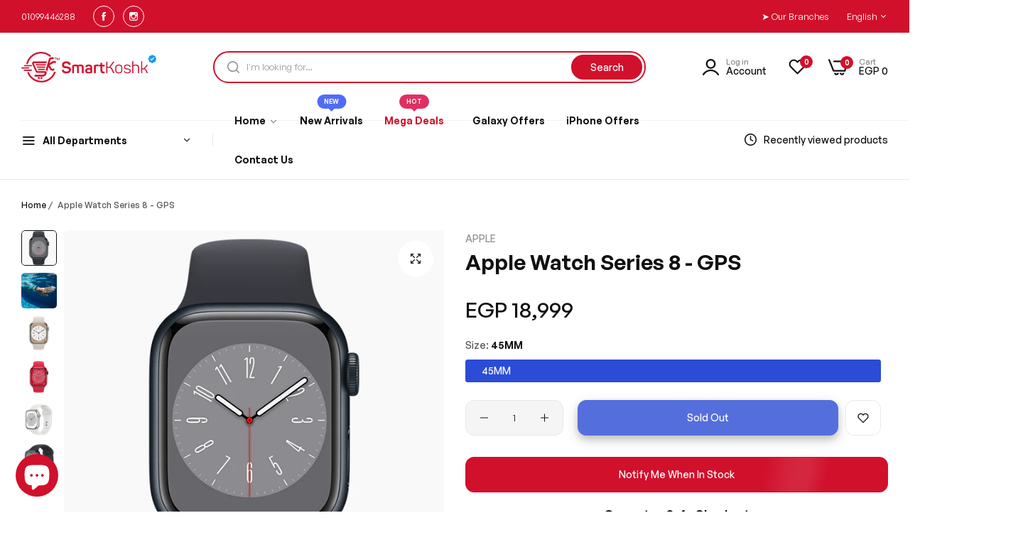

--- FILE ---
content_type: text/html; charset=utf-8
request_url: https://smartkoshk.com/products/apple-watch-series-8-gps
body_size: 76363
content:


<!doctype html>
<html class="no-js" lang="en">
  <head>
    <meta charset="utf-8">
    <meta http-equiv="X-UA-Compatible" content="IE=edge">
    <meta name="viewport" content="width=device-width,initial-scale=1">
    <meta name="theme-color" content="">
    <link rel="canonical" href="https://smartkoshk.com/products/apple-watch-series-8-gps">
    <link rel="preconnect" href="https://cdn.shopify.com" crossorigin><link rel="icon" type="image/png" href="//smartkoshk.com/cdn/shop/files/favicon.png?crop=center&height=32&v=1672166920&width=32"><title>
      Apple Watch Series 8 - GPS
 &ndash; Smartkoshk Stores</title>
    <meta name="description" content="Enjoy with best shopping experience for the electronics, mobile accessories and more. Order from anywhere in Egypt.">
    

<meta property="og:site_name" content="Smartkoshk Stores">
<meta property="og:url" content="https://smartkoshk.com/products/apple-watch-series-8-gps">
<meta property="og:title" content="Apple Watch Series 8 - GPS">
<meta property="og:type" content="product">
<meta property="og:description" content="Enjoy with best shopping experience for the electronics, mobile accessories and more. Order from anywhere in Egypt."><meta property="og:image" content="http://smartkoshk.com/cdn/shop/products/Apple-Watch-Series-8-Egypt-1_b7bdb3ab-5ef6-4979-baef-71498524e4f6.png?v=1673315504">
  <meta property="og:image:secure_url" content="https://smartkoshk.com/cdn/shop/products/Apple-Watch-Series-8-Egypt-1_b7bdb3ab-5ef6-4979-baef-71498524e4f6.png?v=1673315504">
  <meta property="og:image:width" content="600">
  <meta property="og:image:height" content="764"><meta property="og:price:amount" content="18,999">
  <meta property="og:price:currency" content="EGP"><meta name="twitter:card" content="summary_large_image">
<meta name="twitter:title" content="Apple Watch Series 8 - GPS">
<meta name="twitter:description" content="Enjoy with best shopping experience for the electronics, mobile accessories and more. Order from anywhere in Egypt.">
    <script>window.performance && window.performance.mark && window.performance.mark('shopify.content_for_header.start');</script><meta name="google-site-verification" content="DSWCU7hwdoCDL9Qvanv5o-Vnsq1EpmvffI8CG7Ja_P4">
<meta name="facebook-domain-verification" content="vvny0l8rg1jx00j7i86mqyllstb16u">
<meta id="shopify-digital-wallet" name="shopify-digital-wallet" content="/68463329568/digital_wallets/dialog">
<link rel="alternate" hreflang="x-default" href="https://smartkoshk.com/products/apple-watch-series-8-gps">
<link rel="alternate" hreflang="ar" href="https://smartkoshk.com/ar/products/apple-watch-series-8-gps">
<link rel="alternate" type="application/json+oembed" href="https://smartkoshk.com/products/apple-watch-series-8-gps.oembed">
<script async="async" src="/checkouts/internal/preloads.js?locale=en-EG"></script>
<script id="shopify-features" type="application/json">{"accessToken":"2368fb4d20ac3c0f4bb1e5b7eebe5c0d","betas":["rich-media-storefront-analytics"],"domain":"smartkoshk.com","predictiveSearch":true,"shopId":68463329568,"locale":"en"}</script>
<script>var Shopify = Shopify || {};
Shopify.shop = "smartkoshk.myshopify.com";
Shopify.locale = "en";
Shopify.currency = {"active":"EGP","rate":"1.0"};
Shopify.country = "EG";
Shopify.theme = {"name":"Smartkoshk 1.7.0","id":156065890592,"schema_name":"Umino","schema_version":"1.7.0","theme_store_id":null,"role":"main"};
Shopify.theme.handle = "null";
Shopify.theme.style = {"id":null,"handle":null};
Shopify.cdnHost = "smartkoshk.com/cdn";
Shopify.routes = Shopify.routes || {};
Shopify.routes.root = "/";</script>
<script type="module">!function(o){(o.Shopify=o.Shopify||{}).modules=!0}(window);</script>
<script>!function(o){function n(){var o=[];function n(){o.push(Array.prototype.slice.apply(arguments))}return n.q=o,n}var t=o.Shopify=o.Shopify||{};t.loadFeatures=n(),t.autoloadFeatures=n()}(window);</script>
<script id="shop-js-analytics" type="application/json">{"pageType":"product"}</script>
<script defer="defer" async type="module" src="//smartkoshk.com/cdn/shopifycloud/shop-js/modules/v2/client.init-shop-cart-sync_Bc8-qrdt.en.esm.js"></script>
<script defer="defer" async type="module" src="//smartkoshk.com/cdn/shopifycloud/shop-js/modules/v2/chunk.common_CmNk3qlo.esm.js"></script>
<script type="module">
  await import("//smartkoshk.com/cdn/shopifycloud/shop-js/modules/v2/client.init-shop-cart-sync_Bc8-qrdt.en.esm.js");
await import("//smartkoshk.com/cdn/shopifycloud/shop-js/modules/v2/chunk.common_CmNk3qlo.esm.js");

  window.Shopify.SignInWithShop?.initShopCartSync?.({"fedCMEnabled":true,"windoidEnabled":true});

</script>
<script>(function() {
  var isLoaded = false;
  function asyncLoad() {
    if (isLoaded) return;
    isLoaded = true;
    var urls = ["\/\/cdn.shopify.com\/proxy\/99c1097300e34623290f64961300dc37ef56febfb5036fa3d4a2acfd18c69a2c\/d2xrtfsb9f45pw.cloudfront.net\/scripttag\/bixgrow-track.js?shop=smartkoshk.myshopify.com\u0026sp-cache-control=cHVibGljLCBtYXgtYWdlPTkwMA","https:\/\/widgets.automizely.com\/loyalty\/v1\/main.js?connection_id=8b6fcbc3e93f47d08e15794c758f4b6a\u0026mapped_org_id=cc50aee8d597039d37e972d719556ec5_v1\u0026shop=smartkoshk.myshopify.com","https:\/\/d18eg7dreypte5.cloudfront.net\/browse-abandonment\/smsbump_timer.js?shop=smartkoshk.myshopify.com"];
    for (var i = 0; i < urls.length; i++) {
      var s = document.createElement('script');
      s.type = 'text/javascript';
      s.async = true;
      s.src = urls[i];
      var x = document.getElementsByTagName('script')[0];
      x.parentNode.insertBefore(s, x);
    }
  };
  if(window.attachEvent) {
    window.attachEvent('onload', asyncLoad);
  } else {
    window.addEventListener('load', asyncLoad, false);
  }
})();</script>
<script id="__st">var __st={"a":68463329568,"offset":7200,"reqid":"0de99046-84d0-4804-978f-474ad49ef1ae-1762018322","pageurl":"smartkoshk.com\/products\/apple-watch-series-8-gps","u":"28898a5626cc","p":"product","rtyp":"product","rid":8073994699040};</script>
<script>window.ShopifyPaypalV4VisibilityTracking = true;</script>
<script id="captcha-bootstrap">!function(){'use strict';const t='contact',e='account',n='new_comment',o=[[t,t],['blogs',n],['comments',n],[t,'customer']],c=[[e,'customer_login'],[e,'guest_login'],[e,'recover_customer_password'],[e,'create_customer']],r=t=>t.map((([t,e])=>`form[action*='/${t}']:not([data-nocaptcha='true']) input[name='form_type'][value='${e}']`)).join(','),a=t=>()=>t?[...document.querySelectorAll(t)].map((t=>t.form)):[];function s(){const t=[...o],e=r(t);return a(e)}const i='password',u='form_key',d=['recaptcha-v3-token','g-recaptcha-response','h-captcha-response',i],f=()=>{try{return window.sessionStorage}catch{return}},m='__shopify_v',_=t=>t.elements[u];function p(t,e,n=!1){try{const o=window.sessionStorage,c=JSON.parse(o.getItem(e)),{data:r}=function(t){const{data:e,action:n}=t;return t[m]||n?{data:e,action:n}:{data:t,action:n}}(c);for(const[e,n]of Object.entries(r))t.elements[e]&&(t.elements[e].value=n);n&&o.removeItem(e)}catch(o){console.error('form repopulation failed',{error:o})}}const l='form_type',E='cptcha';function T(t){t.dataset[E]=!0}const w=window,h=w.document,L='Shopify',v='ce_forms',y='captcha';let A=!1;((t,e)=>{const n=(g='f06e6c50-85a8-45c8-87d0-21a2b65856fe',I='https://cdn.shopify.com/shopifycloud/storefront-forms-hcaptcha/ce_storefront_forms_captcha_hcaptcha.v1.5.2.iife.js',D={infoText:'Protected by hCaptcha',privacyText:'Privacy',termsText:'Terms'},(t,e,n)=>{const o=w[L][v],c=o.bindForm;if(c)return c(t,g,e,D).then(n);var r;o.q.push([[t,g,e,D],n]),r=I,A||(h.body.append(Object.assign(h.createElement('script'),{id:'captcha-provider',async:!0,src:r})),A=!0)});var g,I,D;w[L]=w[L]||{},w[L][v]=w[L][v]||{},w[L][v].q=[],w[L][y]=w[L][y]||{},w[L][y].protect=function(t,e){n(t,void 0,e),T(t)},Object.freeze(w[L][y]),function(t,e,n,w,h,L){const[v,y,A,g]=function(t,e,n){const i=e?o:[],u=t?c:[],d=[...i,...u],f=r(d),m=r(i),_=r(d.filter((([t,e])=>n.includes(e))));return[a(f),a(m),a(_),s()]}(w,h,L),I=t=>{const e=t.target;return e instanceof HTMLFormElement?e:e&&e.form},D=t=>v().includes(t);t.addEventListener('submit',(t=>{const e=I(t);if(!e)return;const n=D(e)&&!e.dataset.hcaptchaBound&&!e.dataset.recaptchaBound,o=_(e),c=g().includes(e)&&(!o||!o.value);(n||c)&&t.preventDefault(),c&&!n&&(function(t){try{if(!f())return;!function(t){const e=f();if(!e)return;const n=_(t);if(!n)return;const o=n.value;o&&e.removeItem(o)}(t);const e=Array.from(Array(32),(()=>Math.random().toString(36)[2])).join('');!function(t,e){_(t)||t.append(Object.assign(document.createElement('input'),{type:'hidden',name:u})),t.elements[u].value=e}(t,e),function(t,e){const n=f();if(!n)return;const o=[...t.querySelectorAll(`input[type='${i}']`)].map((({name:t})=>t)),c=[...d,...o],r={};for(const[a,s]of new FormData(t).entries())c.includes(a)||(r[a]=s);n.setItem(e,JSON.stringify({[m]:1,action:t.action,data:r}))}(t,e)}catch(e){console.error('failed to persist form',e)}}(e),e.submit())}));const S=(t,e)=>{t&&!t.dataset[E]&&(n(t,e.some((e=>e===t))),T(t))};for(const o of['focusin','change'])t.addEventListener(o,(t=>{const e=I(t);D(e)&&S(e,y())}));const B=e.get('form_key'),M=e.get(l),P=B&&M;t.addEventListener('DOMContentLoaded',(()=>{const t=y();if(P)for(const e of t)e.elements[l].value===M&&p(e,B);[...new Set([...A(),...v().filter((t=>'true'===t.dataset.shopifyCaptcha))])].forEach((e=>S(e,t)))}))}(h,new URLSearchParams(w.location.search),n,t,e,['guest_login'])})(!0,!0)}();</script>
<script integrity="sha256-52AcMU7V7pcBOXWImdc/TAGTFKeNjmkeM1Pvks/DTgc=" data-source-attribution="shopify.loadfeatures" defer="defer" src="//smartkoshk.com/cdn/shopifycloud/storefront/assets/storefront/load_feature-81c60534.js" crossorigin="anonymous"></script>
<script data-source-attribution="shopify.dynamic_checkout.dynamic.init">var Shopify=Shopify||{};Shopify.PaymentButton=Shopify.PaymentButton||{isStorefrontPortableWallets:!0,init:function(){window.Shopify.PaymentButton.init=function(){};var t=document.createElement("script");t.src="https://smartkoshk.com/cdn/shopifycloud/portable-wallets/latest/portable-wallets.en.js",t.type="module",document.head.appendChild(t)}};
</script>
<script data-source-attribution="shopify.dynamic_checkout.buyer_consent">
  function portableWalletsHideBuyerConsent(e){var t=document.getElementById("shopify-buyer-consent"),n=document.getElementById("shopify-subscription-policy-button");t&&n&&(t.classList.add("hidden"),t.setAttribute("aria-hidden","true"),n.removeEventListener("click",e))}function portableWalletsShowBuyerConsent(e){var t=document.getElementById("shopify-buyer-consent"),n=document.getElementById("shopify-subscription-policy-button");t&&n&&(t.classList.remove("hidden"),t.removeAttribute("aria-hidden"),n.addEventListener("click",e))}window.Shopify?.PaymentButton&&(window.Shopify.PaymentButton.hideBuyerConsent=portableWalletsHideBuyerConsent,window.Shopify.PaymentButton.showBuyerConsent=portableWalletsShowBuyerConsent);
</script>
<script data-source-attribution="shopify.dynamic_checkout.cart.bootstrap">document.addEventListener("DOMContentLoaded",(function(){function t(){return document.querySelector("shopify-accelerated-checkout-cart, shopify-accelerated-checkout")}if(t())Shopify.PaymentButton.init();else{new MutationObserver((function(e,n){t()&&(Shopify.PaymentButton.init(),n.disconnect())})).observe(document.body,{childList:!0,subtree:!0})}}));
</script>

<script>window.performance && window.performance.mark && window.performance.mark('shopify.content_for_header.end');</script>
    <script>
      document.documentElement.className = document.documentElement.className.replace('no-js', 'js');
      if (Shopify.designMode) {
        document.documentElement.classList.add('shopify-design-mode');
      }
    </script><link href="//smartkoshk.com/cdn/shop/t/5/assets/define-custom-font.css?v=6453263650262723001690952436" rel="stylesheet" type="text/css" media="all" />
<link href="//smartkoshk.com/cdn/shop/t/5/assets/critical.min.css?v=79237341355931694181690952435" rel="stylesheet" type="text/css" media="all" />
<link href="//smartkoshk.com/cdn/shop/t/5/assets/bootstrap-grid.min.css?v=132399967667906250181690952435" rel="stylesheet" type="text/css" media="all" /><link href="//smartkoshk.com/cdn/shop/t/5/assets/utilities.min.css?v=39742414980229105771690952436" rel="stylesheet" type="text/css" media="all" />
<link href="//smartkoshk.com/cdn/shop/t/5/assets/vendor.min.css?v=153338259811238130741690952439" rel="stylesheet" type="text/css" media="all" />
<link href="//smartkoshk.com/cdn/shop/t/5/assets/reset.min.css?v=111025133905339588371690952438" rel="stylesheet" type="text/css" media="all" />
<link href="//smartkoshk.com/cdn/shop/t/5/assets/base.min.css?v=40127361097446566621690952439" rel="stylesheet" type="text/css" media="all" />
<link href="//smartkoshk.com/cdn/shop/t/5/assets/custom-inner-demo.css?v=40850370186082398801690952437" rel="stylesheet" type="text/css" media="all" />
<style data-shopify>:root {
    --base-font-family : GeneralSans;
    --base-font-size : 14px;
    --base-color : #555555;
    --base-font-weight : 500;
    --base-body-bg-color : rgba(0,0,0,0);
    --border-color-base : #e5e8ec;

    --heading-font-family : GeneralSans;
    --heading-font-weight : 600;
    --heading-letter-spacing : 0px;
    --heading-color : #111111;
    --font-h1: 32px;
    --font-h2: 28px;
    --font-h3: 26px;
    --font-h4: 24px;

    --navigation-font-family : GeneralSans;
    --navigation-font-size : 14px;
    --navigation-font-weight : 600;
    --navigation-letter-spacing : 0px;

    --primary-color: #d1102c;
    --color-link : #111111;
    --color-link-hover : #d1102c;
    --page-title-size : 36px;

    --btn-font-size : 14px;
    --btn-font-weight : 500;
    --btn-letter-spacing : 0px;
    --btn-border-radius : 30px;

    --btn-primary-bg : #d1102c;
    --btn-primary-color : #ffffff;
    --btn-primary-color-hover : #ffffff;
    --btn-primary-bg-hover : #2b4cd7;

    --btn-secondary-color : #111111;
    --btn-secondary-border-color : #DEDEDE;
    --btn-secondary-bg : #ffffff;
    --btn-secondary-color-hover : #ffffff;
    --btn-secondary-bg-hover : #111111;

    --btn-link-color : #111111;
    --btn-link-color-hover : #555;

    --header-bg : #ffffff;
    --sticky-header-bg : #ffffff;
    --header-color : #111111;
    --header_border_color:  #f2f2f2;
    --header-transparent-color : #ffffff;
    --menu-color : #111111;
    --submenu-bg : #ffffff;
    --submenu-color : #555;
    --submenu-hover-color : #111;

    --body-custom-width-container:1260px;
    --bls-container-fluid-width: 1410px;

    --space_between_section: 50px;
    --bls__product-details-align: left;

  }.body-rtl .h_layout4 .middle-bottom .col-header-left:before {  right: 0;  left: auto;}.body-rtl .sticky-addcart-opstion {  background-position: 7% 50%;}.body-rtl .links-view-all a i {  transform: rotate(180deg);}.body-rtl .bls__product-action.d-flex {  left: 1.5rem;  right: auto !important;}@media (max-width: 551px) {  .col-lg-3.bls__banner-item {    width: 50%;}iframe#dummy-chat-button-iframe {    margin-bottom: 65px;}}.body-rtl span.bls__product-icon {    border-radius: 50% !important;}.body-rtl *:not(i):not(.fa):not([class*=" icon-"], [class^=icon-]) {font-family: 'Baloo Bhaijaan 2', cursive !important;}.body-rtl .heading-title {letter-spacing: 0 !important;}button.product-form__submit.relative.flex-1.whitespace-nowrap.min-height-48.mb-15.mr-10.animation.flash-move {    background: #2a4bd4;    border-color: #2a4bd4;}button.product-form__submit.relative.flex-1.whitespace-nowrap.min-height-48.mb-15.mr-10.animation {    background-color: #2c4cd7;    border-color: #2c4cd7;}.content-bought-together {    border-color: #d1102c !important;}li.discounts__discount {    color: #d1102c;}:root {--btn-border-radius: 12px; }input.search__input.field__input.input-icon {    border-radius: 50px;}button.search__button.field__button.search-button-text {    margin: 5px;    border-radius: 50px !important;}.bls__section .swiper-pagination-bullet.swiper-pagination-bullet-active {  width: 35px;  border-radius: 30px;  background-color: var(--btn-primary-bg);  transition: all 0.3s ease-in-out;}.swiper-pagination-bullet {  background-color: #fff;  transition: all 0.3s ease-in-out;  --swiper-pagination-bullet-inactive-opacity: 1;  --swiper-pagination-bullet-width: 7px;  --swiper-pagination-bullet-height: 7px;}.bls__product-label.fs-12.pointer-events-none.absolute {    z-index: 99;}
@media (min-width: 768px) {
    :root{
      --space_between_section: 60px;
    }
  }
  @media (min-width: 1200px) {
    :root{
      --space_between_section: 60px;
    }
  }
  
</style><link rel="preconnect" href="https://fonts.googleapis.com">
    <link rel="preconnect" href="https://fonts.gstatic.com" crossorigin>
    <link href="https://fonts.googleapis.com/css2?family=Baloo+Bhaijaan+2:wght@400;500;600;700;800&display=swap" rel="stylesheet">

  <!-- BEGIN app block: shopify://apps/ecomrise-upsell-bundle/blocks/sale-notifications-app-embed/acb8bab5-decc-4989-8fb5-41075963cdef --><script>
  window.EComRise = window.EComRise || {};

  (function() {
     this.data = this.data || {};}.bind(window.EComRise)())
</script><er-sales-notification
  data-limit=""
  data-type="product"
  data-handle="apple-watch-series-8-gps"
  data-copyright="false"
  class="ecomrise-sales-notification"
>
</er-sales-notification>
<script type="application/json" id="ecomrise-recent-orders-data">
  [
  ]
</script>
<script>
  (function () {
    let products = [];window.EComRise.data.sale_notifications = window.EComRise.data.sale_notifications || {}
    window.EComRise.data.sale_notifications.products = products;
  })();
</script>
<style>
  .ecomrise-sales-notification button,
  .ecomrise-sales-notification input[type="submit"],
  .ecomrise-sales-notification input[type="reset"] {
    border: none;
    padding: 0;
    font: inherit;
    cursor: pointer;
    outline: inherit;
  }
  .ecomrise-sales-notification {
    position: fixed;
    min-width: 360px;
    max-width: 360px;
    min-height: 90px;
    border-radius: var(--box_radius);
    background: var(--box_bg);
    display: -webkit-box;
    display: -ms-flexbox;
    display: flex;
    -webkit-box-shadow: rgba(17, 17, 26, 0.1) 0px 4px 16px, rgba(17, 17, 26, 0.05) 0px 8px 32px;
    box-shadow: rgba(17, 17, 26, 0.1) 0px 4px 16px, rgba(17, 17, 26, 0.05) 0px 8px 32px;
    visibility: hidden;
    opacity: 0;
    -webkit-transition: 1s all ease;
    -o-transition: 1s all ease;
    transition: 1s all ease;
    z-index: 99;
    bottom: var(--offset_y);
    color: var(--color_primary);
    border-color: var(--box_border_color);
    border-width: var(--box_border_width);
    border-style: solid;
  }
  .er_box_bg::after {
    content: "";
    position: absolute;
    inset: 0;
    z-index: -1;
    background: var(--box_bg_img);
    background-repeat: no-repeat;
    background-size: var(--box_bg_size);
    opacity: var(--box_bg_op);
  }
  .er_box_bg_gradient {
    background: linear-gradient(100deg, var(--box_bg_gradient1) 28%, var(--box_bg_gradient2) 100%) !important
  }
  .ecomrise-sales-notification__box {
    width: 100%;
    padding: 10px;
    position: relative;
    border-radius: var(--box_radius);
    display: flex;
    align-items: flex-start;
    flex-direction: column;
  }
  .ecomrise-sales-notification__offset--none {
    -webkit-transform: scale(.9);
    -ms-transform: scale(.9);
    transform: scale(.9);
  }
  .ecomrise-sales-notification__offset--bottom_up {
    -webkit-transform: translate(0, 100%);
    -ms-transform: translate(0, 100%);
    transform: translate(0, 100%);
  }
  .ecomrise-sales-notification__pos-bottom_left.ecomrise-sales-notification__offset--slide_in {
    -webkit-transform: translate(-100%, 0);
    -ms-transform: translate(-100%, 0);
    transform: translate(-100%, 0);
  }
  .ecomrise-sales-notification__pos-bottom_right.ecomrise-sales-notification__offset--slide_in {
    -webkit-transform: translate(100%, 0);
    -ms-transform: translate(100%, 0);
    transform: translate(100%, 0);
  }
  .ecomrise-sales-notification__animation-none {
    visibility: visible;
    opacity: 1;
    -webkit-transform: scale(1);
    -ms-transform: scale(1);
    transform: scale(1);
  }
  .ecomrise-sales-notification.ecomrise-sales-notification__animation-bottom_up,
  .ecomrise-sales-notification.ecomrise-sales-notification__animation-slide_in {
    visibility: visible;
    opacity: 1;
    -webkit-transform: translate(0, 0);
    -ms-transform: translate(0, 0);
    transform: translate(0, 0);
  }
  .ecomrise-sales-notification__container {
    display: -webkit-box;
    display: -ms-flexbox;
    display: flex;
    -webkit-box-align: flex-start;
    -ms-flex-align: flex-start;
    align-items: flex-start;
    width: 100%;
    overflow: hidden;
  }
  .ecomrise-sales-notification__pos-bottom_right {
    right: var(--offset_x);
  }
  .ecomrise-sales-notification__pos-bottom_left {
    left: var(--offset_x);
  }
  .ecomrise-sales-notification__thumb {
    margin-right: 10px;
    height: 80px;
    width: 80px;
    min-width: 80px;
    overflow: hidden;
    padding: 5px;
    border-radius: var(--img_radius);
    background-color: var(--img_bg);
  }
  .ecomrise-sales-notification__thumb-link {
    display: flex;
  height: 100%;
  align-items: center;
  overflow: hidden
  }
  .ecomrise-sales-notification__thumb-link img {
    width: 100%;
  height: 100%;
  -o-object-fit: contain;
  object-fit: contain;
  }
  .ecomrise-sales-notification__info--full {
    display: -webkit-box;
    display: -ms-flexbox;
    display: flex;
    -webkit-box-orient: vertical;
    -webkit-box-direction: normal;
    -ms-flex-direction: column;
    flex-direction: column;
    line-height: 1.55;
    width: 100%;
    opacity: 0;
    visibility: hidden;
    -webkit-transform: translateX(50%);
    -ms-transform: translateX(50%);
    transform: translateX(50%);
    font-size: 12px;
  }
  .ecomrise-sales-notification--active .ecomrise-sales-notification__info--full {
    opacity: 1;
    visibility: visible;
    -webkit-transform: translateX(0);
    -ms-transform: translateX(0);
    transform: translateX(0);
    -webkit-transition: .5s all ease;
    -o-transition: .5s all ease;
    transition: .5s all ease;
    -webkit-transition-delay: 0.08s;
    -o-transition-delay: 0.08s;
    transition-delay: 0.08s;
  }
  .ecomrise-sales-notification__username {
    width: 100%;
    font-size: var(--name_font_size)
  }
  .ecomrise-sales-notification__username span {
    color: var(--name_color)
  }
  .ecomrise-sales-notification__productname {
    font-size: var(--pr_title_font_size);
    text-decoration: none;
    -webkit-transition: .35s color ease;
    -o-transition: .35s color ease;
    transition: .35s color ease;
    text-transform: uppercase;
    color: var(--pr_title_color);
    font-weight: 500;
    display: -webkit-box;
    max-width: 215px;
    -webkit-line-clamp: 2;
    -webkit-box-orient: vertical;
    overflow: hidden;
  }
  .ecomrise-sales-notification__created-at-human {
      color: var(--time_color);
      font-size: var(--time_font_size);
  }
  .ecomrise-sales-notification__status {
    display: -webkit-box;
    display: -ms-flexbox;
    display: flex;
    -webkit-box-align: center;
    -ms-flex-align: center;
    align-items: center;
  }
  .ecomrise-sales-notification__status>*+* {
    margin-left: 10px;
  }
  .ecomrise-sales-notification__verified {
    display: -webkit-box;
    display: -ms-flexbox;
    display: flex;
    -webkit-box-align: center;
    -ms-flex-align: center;
    align-items: center;
  }
  .ecomrise-sales-notification__verified svg {
    color: #428445;
    width: 13px;
    margin: 0 5px 0 10px;
  }
  .ecomrise-sales-notification__verified.ecomrise-sales-notification__verified--false {
    display: none;
  }
  .ecomrise-sales-notification__progress {
    position: absolute;
    left: 0;
    width: 100%;
    bottom: 0;
    height: 2px;
    -webkit-animation-fill-mode: forwards;
    animation-fill-mode: forwards;
    background: var(--progress_color);
  }
  .ecomrise-sales-notification__progress.ecomrise-sales-notification__progress--false {
    background: transparent;
  }
  .ecomrise-sales-notification__tools {
    position: absolute;
    top: 2px;
    right: 2px;
  }
  .ecomrise-sales-notification__close {
    position: relative;
    height: 20px;
    display: -webkit-box;
    display: -ms-flexbox;
    display: flex;
    padding: 5px !important;
    min-height: unset;
    color:var(--close_color);
    justify-content: center;
    align-items: center;
  }
  .ecomrise-sales-notification__close svg {
    width: 10px;
    stroke-width: 2px;
    color: inherit;
    -webkit-transition: .3s all ease;
    -o-transition: .3s all ease;
    transition: .3s all ease;
  }
  .ecomrise-sales-notification__close::after {
    content: attr(data-tooltip);
    position: absolute;
    top: -35px;
    right: 0;
    line-height: 1.4;
    padding: 4px 10px;
    font-size: 14px;
    background-color: #424242;
    color: white;
  }
  .ecomrise-sales-notification__close::before {
    content: '';
    position: absolute;
    top: -7.5px;
    left: 50%;
    border: 6px solid transparent;
    border-top-color: #424242;
    -webkit-transform: translateX(-50%);
    -ms-transform: translateX(-50%);
    transform: translateX(-50%);
  }
  .ecomrise-sales-notification__close::after,
  .ecomrise-sales-notification__close::before {
    opacity: 0;
    visibility: hidden;
    -webkit-transition: .3s all ease;
    -o-transition: .3s all ease;
    transition: .3s all ease;
  }
  .ecomrise-sales-notification__close:hover {
    background: none;
  }
  .ecomrise-sales-notification__close:hover::after,
  .ecomrise-sales-notification__close:hover::before {
    opacity: 1;
    visibility: visible;
  }
  .ecomrise-sales-notification__close:hover svg {
    color: ;
  }
  .ecomrise-sales-notification__close.ecomrise-sales-notification__close--false {
    display: none;
  }
  @media only screen and (max-width: 767px) {
    .ecomrise-sales-notification {
      width: 100%;
      bottom: var(--offset_y_mobile, 30px);
      max-width: 320px;
      min-width: unset;
    }
    .ecomrise-sales-notification__pos-bottom_right {
      right: 10px;
    }
    .ecomrise-sales-notification__pos-bottom_left {
      left: 10px;
    }
    .er-sales-noti__disable-mobile-true {
      display: none !important;
    }
  }
  .ecomrise-sales-notification__thumb-link svg {
      width: 100%;
      height: 100%;
      fill: #ccc;
  }
  .ecomrise-sales-notification .er-coppyright svg {
    width: 11px;
    fill: currentColor;
  }
  .ecomrise-sales-notification .er-coppyright {
    color: #8f8f8f;
    font-size: 11px;
    display: inline-flex;
    justify-content: start;
    margin-top: 2px;
    width: 100%;
    transition: all .3s;
    position: absolute;
    left: 0;
    bottom: -25px;
    gap: 3px;
    align-items: center;
  }
  .er-coppyright a {
    text-decoration: none;
    font-size: 12px;
    color: #0ec1ae;
  }
  .er-coppyright:hover {
    color: #0ec1ae;
  }
  .er-box-radius .er-coppyright {
    padding-left: 10px
  }
  @media only screen and (max-width: 340px) {
    .ecomrise-sales-notification {
      width: unset;
      right: 5px;
      left: 5px;
    }
  }
  /*"available_if": "",*/
</style>


<!-- END app block --><!-- BEGIN app block: shopify://apps/ecomrise-upsell-bundle/blocks/app-embed/acb8bab5-decc-4989-8fb5-41075963cdef --><meta id="er-bundle-script" content="https://cdn.shopify.com/extensions/019a2ee7-b7d8-7feb-85b8-9b2aa753f531/hedana-170/assets/product_bundles.js">
<meta id="er-bundle-css" content="https://cdn.shopify.com/extensions/019a2ee7-b7d8-7feb-85b8-9b2aa753f531/hedana-170/assets/product_bundles.css">
<meta id="er-cart-upsell-script" content="https://cdn.shopify.com/extensions/019a2ee7-b7d8-7feb-85b8-9b2aa753f531/hedana-170/assets/cart_upsell.js">
<meta id="er-cart-upsell-css" content="https://cdn.shopify.com/extensions/019a2ee7-b7d8-7feb-85b8-9b2aa753f531/hedana-170/assets/cart_upsell.css">

<script>
	window.EComRise = window.EComRise || {};

	(function() {
		this.enableEmbed = true;
		this.installed_apps = {
			'volume_discounts' :false,
			'product_bundles' :false,
			'cart_upsell' : true,
			'buyx_gety' :true,
			'shoppable_video' :true,
		}
		this.shop = this.shop || {};
		this.shop.analytics =false;
		this.shop.permissions ={};
		this.shop.plan = 1;
		this.settings = this.settings || {};
		this.settings.baseUrl = '/';
		this.data = {};this.data.shoppableVideo = {
				data : [{"id":"68b2843c6964aea5880c80e2","status":"active","videos":[{"video":{"__typename":"Video","preview":{"status":"READY","image":{"url":"https://cdn.shopify.com/s/files/1/0684/6332/9568/files/preview_images/6f57cf583e624f8e9e54aeb0797bab48.thumbnail.0000000000.jpg?v=1755842588"}},"id":"gid://shopify/Video/41462135390496","filename":"Story_S47se_1755842568485.mp4","duration":15130,"sources":[{"url":"https://cdn.shopify.com/videos/c/vp/6f57cf583e624f8e9e54aeb0797bab48/6f57cf583e624f8e9e54aeb0797bab48.HD-1080p-2.5Mbps-55595496.mp4","width":606,"height":1080,"format":"mp4","mimeType":"video/mp4"},{"url":"https://cdn.shopify.com/videos/c/vp/6f57cf583e624f8e9e54aeb0797bab48/6f57cf583e624f8e9e54aeb0797bab48.m3u8","width":606,"height":1080,"format":"m3u8","mimeType":"application/x-mpegURL"},{"url":"https://cdn.shopify.com/videos/c/vp/6f57cf583e624f8e9e54aeb0797bab48/6f57cf583e624f8e9e54aeb0797bab48.HD-720p-1.6Mbps-55595496.mp4","width":404,"height":720,"format":"mp4","mimeType":"video/mp4"},{"url":"https://cdn.shopify.com/videos/c/vp/6f57cf583e624f8e9e54aeb0797bab48/6f57cf583e624f8e9e54aeb0797bab48.SD-480p-0.9Mbps-55595496.mp4","width":270,"height":480,"format":"mp4","mimeType":"video/mp4"}],"cursor":"eyJsYXN0X2lkIjo0MTQ2MjEzNTM5MDQ5NiwibGFzdF92YWx1ZSI6MTc1NTg0MjU3MDAwMH0="},"products":[{"id":10000981360928,"image":"https://cdn.shopify.com/s/files/1/0684/6332/9568/files/1_054d90cb-973c-4091-b29b-7137d196fddb.png?v=1752490783","handle":"samsung-galaxy-z-flip7-6-9-foldable-dynamic-ltpo-amoled-2x-120hz-exynos-2500-3-nm-50mp-camera-ip48","title":"Samsung Galaxy Z Flip 7 6.9\" Foldable Dynamic LTPO AMOLED 2X, 120Hz, Exynos 2500 (3 nm), 50MP Camera, IP48","variants":[{"id":"gid://shopify/ProductVariant/50440487338272","price":"58888.00","compareAtPrice":null,"title":"Shadow blue / 256/12 السعر شامل الضريبه الجمركية","availableForSale":true},{"id":"gid://shopify/ProductVariant/50440487371040","price":"62666.00","compareAtPrice":null,"title":"Shadow blue / 512/12 السعر شامل الضريبه الجمركية","availableForSale":true},{"id":"gid://shopify/ProductVariant/50440487272736","price":"58888.00","compareAtPrice":null,"title":"Jetblack / 256/12 السعر شامل الضريبه الجمركية","availableForSale":true},{"id":"gid://shopify/ProductVariant/50440487305504","price":"62666.00","compareAtPrice":null,"title":"Jetblack / 512/12 السعر شامل الضريبه الجمركية","availableForSale":true},{"id":"gid://shopify/ProductVariant/50440487403808","price":"58888.00","compareAtPrice":null,"title":"Coralred / 256/12 السعر شامل الضريبه الجمركية","availableForSale":true},{"id":"gid://shopify/ProductVariant/50440487436576","price":"62666.00","compareAtPrice":null,"title":"Coralred / 512/12 السعر شامل الضريبه الجمركية","availableForSale":true},{"id":"gid://shopify/ProductVariant/50440487469344","price":"58888.00","compareAtPrice":null,"title":"Mint / 256/12 السعر شامل الضريبه الجمركية","availableForSale":false},{"id":"gid://shopify/ProductVariant/50440487502112","price":"62666.00","compareAtPrice":null,"title":"Mint / 512/12 السعر شامل الضريبه الجمركية","availableForSale":false}]}]},{"video":{"__typename":"Video","preview":{"status":"READY","image":{"url":"https://cdn.shopify.com/s/files/1/0684/6332/9568/files/preview_images/98b74dc2254648758d5a461a5198b9ea.thumbnail.0000000000.jpg?v=1755841529"}},"id":"gid://shopify/Video/41462093152544","filename":"Story_QhvNa_1755841511518.mp4","duration":6350,"sources":[{"url":"https://cdn.shopify.com/videos/c/vp/98b74dc2254648758d5a461a5198b9ea/98b74dc2254648758d5a461a5198b9ea.HD-1080p-2.5Mbps-55593793.mp4","width":606,"height":1080,"format":"mp4","mimeType":"video/mp4"},{"url":"https://cdn.shopify.com/videos/c/vp/98b74dc2254648758d5a461a5198b9ea/98b74dc2254648758d5a461a5198b9ea.m3u8","width":606,"height":1080,"format":"m3u8","mimeType":"application/x-mpegURL"},{"url":"https://cdn.shopify.com/videos/c/vp/98b74dc2254648758d5a461a5198b9ea/98b74dc2254648758d5a461a5198b9ea.HD-720p-1.6Mbps-55593793.mp4","width":404,"height":720,"format":"mp4","mimeType":"video/mp4"},{"url":"https://cdn.shopify.com/videos/c/vp/98b74dc2254648758d5a461a5198b9ea/98b74dc2254648758d5a461a5198b9ea.SD-480p-0.9Mbps-55593793.mp4","width":270,"height":480,"format":"mp4","mimeType":"video/mp4"}],"cursor":"eyJsYXN0X2lkIjo0MTQ2MjA5MzE1MjU0NCwibGFzdF92YWx1ZSI6MTc1NTg0MTUxMzAwMH0="},"products":[{"id":9822853267744,"image":"https://cdn.shopify.com/s/files/1/0684/6332/9568/files/Pixel_9_Pro_Porcelain1.png?v=1747071007","handle":"google-pixel-9-pro-5g-6-3-ltpo-oled-google-tensor-g4","title":"Google Pixel 9 Pro 5G 6.3\" LTPO OLED, Google Tensor G4, 50MP f/1.7, 27W, Corning Gorilla Glass Victus 2, Always-on display, Android 14, upgradable to Android 15","variants":[{"id":"gid://shopify/ProductVariant/50172140945696","price":"41444.00","compareAtPrice":"45999.00","title":"128GB غير شامل الضريبه الجمركية / Porcelain","availableForSale":true},{"id":"gid://shopify/ProductVariant/49884205416736","price":"41444.00","compareAtPrice":"45999.00","title":"128GB غير شامل الضريبه الجمركية / Obsidian","availableForSale":false}]}]}],"design":{"general":{"quality":"720","video_frame_ratio":"9/16","product_slider_duration":3,"auto_play":"auto","container_width_type":"custom","product_position":"over","video_loop":true},"display":{"layout":"grid","desktop_quantity":4,"tablet_quantity":3,"mobile_quantity":2,"infinite_loop":true,"stories_border_color":"#fff000","show_shadow":true,"reelpops_align":"right","stories_align":"center","show_dots":true,"border_radius":16,"arrow_color":"#bfbfbf","arrow_style":"solid","arrow_bg_color":"#212121","arrow_hover_color":"#1b1b1b","arrow_shape":"circle","vertical_padding":50,"stories_border_width":3,"stories_duration_color":"#da2121","stories_show_duration":true,"show_navigation":true,"video_gap_desktop":18,"video_gap_mobile":12,"video_gap_tablet":14,"reelpops_desktop_width":240,"reelpops_offset_bottom":30,"reelpops_offset_side":30,"stories_desktop_width":140,"stories_tablet_width":120,"stories_mobile_width":100}},"settings":{"product_conditional":"all","selected_products_for_conditional":[],"collection_conditional":"all","selected_collections_for_conditional":[]},"theme":null,"redirect":"PAGE_CURRENT"}],
				locale: {"text_atc":"Add to cart","text_shop_now":"Shop now","text_products_seen":"Products seen in the video","text_back_to_list":"Back to product list"}
			};this.money_format = "EGP {{amount_no_decimals}}";
		this.money_with_currency_format = "EGP {{amount_no_decimals}} EGP";
		this.currencyCodeEnabled = false;
		this.formatMoney = function(t, e) {
				const money_format = this.currencyCodeEnabled ? this.money_with_currency_format : this.money_format
				function n(t, e) {
						return void 0 === t ? e : t
				}
				function o(t, e, o, i) {
						if (e = n(e, 2),
						o = n(o, ","),
						i = n(i, "."),
						isNaN(t) || null == t)
								return 0;
						var r = (t = (t / 100).toFixed(e)).split(".");
						return r[0].replace(/(\d)(?=(\d\d\d)+(?!\d))/g, "$1" + o) + (r[1] ? i + r[1] : "")
				}
				"string" == typeof t && (t = t.replace(".", ""));
				var i = ""
				, r = /\{\{\s*(\w+)\s*\}\}/
				, a = e || money_format;
				switch (a.match(r)[1]) {
				case "amount":
						i = o(t, 2);
						break;
				case "amount_no_decimals":
						i = o(t, 0);
						break;
				case "amount_with_comma_separator":
						i = o(t, 2, ".", ",");
						break;
				case "amount_with_space_separator":
						i = o(t, 2, " ", ",");
						break;
				case "amount_with_period_and_space_separator":
						i = o(t, 2, " ", ".");
						break;
				case "amount_no_decimals_with_comma_separator":
						i = o(t, 0, ".", ",");
						break;
				case "amount_no_decimals_with_space_separator":
						i = o(t, 0, " ");
						break;
				case "amount_with_apostrophe_separator":
						i = o(t, 2, "'", ".")
				}
				return a.replace(r, i)
		};
		if(window.Shopify && window.Shopify.designMode && window.top && window.top.opener){
        window.addEventListener("load", function(){
            window.top.opener.postMessage({
                action: "ecomrise:loaded",
            }, "*");
        });
    }}.bind(window.EComRise)());

document.addEventListener('DOMContentLoaded', function() {
	(async function() {
		const scripts = [];
		function addScriptIfEnabled(condition, scriptConfigs) {
				if (condition) {
						scripts.push(...scriptConfigs);
				}
		}if (scripts.length) {
				try {
						const asyncLoad = scripts.map(s => loadScript(s.el.content, s.id, s.type));
						await Promise.all(asyncLoad);
				} catch (error) {
						console.error('Error loading scripts:', error);
				}
		}

		async function loadScript(src, id, type = "script") {
				return new Promise((resolve, reject) => {
						const existingScript = document.getElementById(`${type}${id}`);

						if (existingScript) {
								resolve();
								return;
						}

						const script = document.createElement(type === 'script' ? 'script' : 'link');

						if (type === "script") {
								script.src = src;
								script.type = 'text/javascript';
						} else {
								script.href = src;
								script.rel = "stylesheet";
						}

						script.id = `${type}${id}`;
						script.onerror = (error) => reject(new Error(`Failed to load ${type}: ${src}`));

						if (type === 'script') {
								script.onload = () => {
										replaceEmbeddedBundles();
										resolve();
								};
						} else {
								script.onload = resolve;
						}

						document.head.appendChild(script);
				});
		}

		function replaceEmbeddedBundles() {
				const embeds = document.querySelectorAll(".er-bundle-element-embed");
				embeds.forEach(function (embed) {
						const id = embed.dataset.id;
						if (!id) return;

						const bundle = document.createElement("er-product-bundle");
						bundle.setAttribute("data-bundle-id", id);
						embed.outerHTML = bundle.outerHTML;
				});
		}
		})();})
</script>

<!-- END app block --><!-- BEGIN app block: shopify://apps/judge-me-reviews/blocks/judgeme_core/61ccd3b1-a9f2-4160-9fe9-4fec8413e5d8 --><!-- Start of Judge.me Core -->




<link rel="dns-prefetch" href="https://cdnwidget.judge.me">
<link rel="dns-prefetch" href="https://cdn.judge.me">
<link rel="dns-prefetch" href="https://cdn1.judge.me">
<link rel="dns-prefetch" href="https://api.judge.me">

<script data-cfasync='false' class='jdgm-settings-script'>window.jdgmSettings={"pagination":5,"disable_web_reviews":false,"badge_no_review_text":"لا يوجد تقييمات","badge_n_reviews_text":"{{ n }} تقييم/تقييمات","hide_badge_preview_if_no_reviews":true,"badge_hide_text":false,"enforce_center_preview_badge":false,"widget_title":"تقييمات العملاء","widget_open_form_text":"إضافة تقييم","widget_close_form_text":"إلغاء التقييم","widget_refresh_page_text":"إعادة تحميل الصفحة","widget_summary_text":"بناءً على {{ number_of_reviews }} تقييمات","widget_no_review_text":"لا يوجد تقييمات بعد","widget_name_field_text":"الإسم","widget_verified_name_field_text":"(إسم تم التحقق منه (عام","widget_name_placeholder_text":"(ادخال الإسم (عام","widget_required_field_error_text":"هذه الخانة مطلوبه.","widget_email_field_text":"الإيميل","widget_verified_email_field_text":"إيميل تم التحقق منه (خاص، لا يمكن تعديله مجدداً)","widget_email_placeholder_text":"إدخال إيميلك (خاص)","widget_email_field_error_text":"الرجاء ادخال إيميل صحيح","widget_rating_field_text":"علامة التقييم","widget_review_title_field_text":"عنوان التقييم","widget_review_title_placeholder_text":"كتابة عنوان لتقييمك","widget_review_body_field_text":"مراجعة","widget_review_body_placeholder_text":"كتابة تعليقك هنا","widget_pictures_field_text":"صورة / فيديو (اختياري)","widget_submit_review_text":"إرسال التقييم","widget_submit_verified_review_text":"إرسال التقييم الذي تم التحقق منه","widget_submit_success_msg_with_auto_publish":"شكرا لك! يرجى تحديث الصفحة في غضون لحظات قليلة لرؤية رأيك. يمكنك إزالة أو تعديل رأيك عن طريق تسجيل الدخول إلى \u003ca href='https://judge.me/login' target='_blank' rel='nofollow noopener'\u003eJudge.me\u003c/a\u003e","widget_submit_success_msg_no_auto_publish":"شكرا لك! سيتم نشر رأيك بمجرد الموافقة عليه من قبل مسؤول المتجر. يمكنك إزالة أو تعديل رأيك عن طريق تسجيل الدخول إلى \u003ca href='https://judge.me/login' target='_blank' rel='nofollow noopener'\u003eJudge.me\u003c/a\u003e","widget_show_default_reviews_out_of_total_text":"عرض {{ n_reviews_shown }} من اصل {{ n_reviews }} تقييمات.","widget_show_all_link_text":"عرض الكل","widget_show_less_link_text":"عرض أقل","widget_author_said_text":"{{ reviewer_name }} كتب:","widget_days_text":"منذ {{ n }} ايام","widget_weeks_text":"منذ {{ n }} اسبوع/اسابيع","widget_months_text":"منذ {{ n }} شهر/شهور","widget_years_text":"منذ {{ n }} سنة/سنوات","widget_yesterday_text":"في الامس","widget_today_text":"اليوم","widget_replied_text":"\u003e\u003e {{ shop_name }} قام بالرد:","widget_read_more_text":"قراءة المزيد","widget_rating_filter_see_all_text":"مشاهدة جميع التقييمات","widget_sorting_most_recent_text":"الأحدث أولاً","widget_sorting_highest_rating_text":"الأعلى تقييماً","widget_sorting_lowest_rating_text":"الأدنى تقييماً","widget_sorting_with_pictures_text":"صور فقط","widget_sorting_most_helpful_text":"الأكثر فائدة","widget_open_question_form_text":"طرح سؤال","widget_reviews_subtab_text":"تقييمات","widget_questions_subtab_text":"أسئلة","widget_question_label_text":"سؤال","widget_answer_label_text":"إجابة","widget_question_placeholder_text":"كتابة سؤالك هنا","widget_submit_question_text":"إرسال السؤال","widget_question_submit_success_text":"شكراً لك على سؤالك! سنقوم بإخطارك وسيتم نشر سؤالك بمجرد إجابته.","verified_badge_text":"تم التحقق منه","verified_badge_placement":"left-of-reviewer-name","widget_hide_border":false,"widget_social_share":false,"all_reviews_include_out_of_store_products":true,"all_reviews_out_of_store_text":"(من خارج المتجر)","all_reviews_product_name_prefix_text":"عن","enable_review_pictures":true,"widget_product_reviews_subtab_text":"تقييمات المنتج","widget_shop_reviews_subtab_text":"تقييمات المتجر","widget_write_a_store_review_text":"اكتب مراجعة للمتجر","widget_other_languages_heading":"التقييمات بلغات أخرى","widget_sorting_pictures_first_text":"الصور أولاً","floating_tab_button_name":"★ مراجعات","floating_tab_title":"دع العملاء يتحدثون عنا","floating_tab_url":"","floating_tab_url_enabled":false,"all_reviews_text_badge_text":"قيّمنا العملاء {{ shop.metafields.judgeme.all_reviews_rating | round: 1 }}/5 استنادًا إلى مراجعات {{ shop.metafields.judgeme.all_reviews_count }}.","all_reviews_text_badge_text_branded_style":"{{ shop.metafields.judgeme.all_reviews_rating | round: 1 }} من 5 نجوم بناءً على {{ shop.metafields.judgeme.all_reviews_count }} تقييم","all_reviews_text_badge_url":"","all_reviews_text_style":"branded","featured_carousel_title":"دع العملاء يتحدثون عنا","featured_carousel_count_text":"من {{ n }} من المراجعات","featured_carousel_url":"","verified_count_badge_style":"branded","verified_count_badge_url":"","picture_reminder_submit_button":"تحميل الصور","widget_sorting_videos_first_text":"مقاطع الفيديو أولاً","widget_review_pending_text":"قيد الانتظار","remove_microdata_snippet":true,"preview_badge_no_question_text":"لا توجد أسئلة","preview_badge_n_question_text":"{{ number_of_questions }} سؤال/أسئلة","widget_search_bar_placeholder":"البحث في الاستعراضات","widget_sorting_verified_only_text":"التحقق فقط","featured_carousel_verified_badge_enable":true,"featured_carousel_more_reviews_button_text":"Read more reviews","featured_carousel_view_product_button_text":"مشاهدة المنتج","all_reviews_page_load_more_text":"تحميل المزيد من التعليقات","widget_advanced_speed_features":5,"widget_public_name_text":"معروضة بشكل عام مثل","default_reviewer_name_has_non_latin":true,"widget_reviewer_anonymous":"مجهول","medals_widget_title":"ميداليات مراجعة Judge.me","widget_invalid_yt_video_url_error_text":"ليس عنوان URL لفيديو YouTube","widget_max_length_field_error_text":"يُرجى عدم إدخال أكثر من {0} حرفًا.","widget_verified_by_shop_text":"تم التحقق من قبل Shop","widget_load_with_code_splitting":true,"widget_ugc_title":"من صنعنا ، ومشاركتها أنت","widget_ugc_subtitle":"ضع علامة لنا لترى صورتك واردة في صفحتنا","widget_ugc_primary_button_text":"اشتري الآن","widget_ugc_secondary_button_text":"تحميل المزيد","widget_ugc_reviews_button_text":"مشاهدة التعليقات","widget_summary_average_rating_text":"{{ average_rating }} من 5","widget_media_grid_title":"صور العملاء ومقاطع الفيديو","widget_media_grid_see_more_text":"شاهد المزيد","widget_verified_by_judgeme_text":"تم التحقق من قبل Judge.me","widget_verified_by_judgeme_text_in_store_medals":"Verified by Judge.me","widget_media_field_exceed_quantity_message":"معذرةً ، لا يمكننا قبول سوى {{ max_media }} لمراجعة واحدة.","widget_media_field_exceed_limit_message":"{{ file_name }} كبير جدًا ، يرجى تحديد {{ media_type }} أقل من {{ size_limit }} ميغابايت.","widget_review_submitted_text":"تم إرسال المراجعة!","widget_question_submitted_text":"تم إرسال السؤال!","widget_close_form_text_question":"إلغاء","widget_write_your_answer_here_text":"اكتب إجابتك هنا","widget_enabled_branded_link":true,"widget_show_collected_by_judgeme":true,"widget_collected_by_judgeme_text":"تم جمعها بواسطة Judge.me","widget_load_more_text":"تحميل المزيد","widget_full_review_text":"استعراض كامل","widget_read_more_reviews_text":"قراءة المزيد من التعليقات","widget_read_questions_text":"اقرأ الأسئلة","widget_questions_and_answers_text":"أسئلة و أجوبة","widget_verified_by_text":"أكد عن طريق","widget_number_of_reviews_text":"{{ number_of_reviews }} مراجعات","widget_back_button_text":"رجوع","widget_next_button_text":"التالي","widget_custom_forms_filter_button":"Filters","how_reviews_are_collected":"كيف يتم جمع المراجعات؟","widget_gdpr_statement":"كيف نستخدم بياناتك: لن نتصل بك إلا بشأن المراجعة التي تركتها، وإذا لزم الأمر فقط. من خلال إرسال رأيك، فإنك توافق على \u003ca href='https://judge.me/terms' target='_blank' rel='nofollow noopener'\u003eشروط وأحكام\u003c/a\u003e و\u003ca href= 'https://judge.me/privacy' target='_blank' rel='nofollow noopener'\u003eسياسة الخصوصية\u003c/a\u003eوسياسات \u003ca href='https://judge.me/content-policy' target='_blank' rel='nofollow noopener'\u003eالمحتوى\u003c/a\u003e.","review_snippet_widget_round_border_style":true,"review_snippet_widget_card_color":"#FFFFFF","review_snippet_widget_slider_arrows_background_color":"#FFFFFF","review_snippet_widget_slider_arrows_color":"#000000","review_snippet_widget_star_color":"#339999","platform":"shopify","branding_url":"https://app.judge.me/reviews/stores/smartkoshk.com-1","branding_text":"مدعوم بواسطة judge.me","locale":"en","reply_name":"Smartkoshk Stores","widget_version":"3.0","footer":true,"autopublish":true,"review_dates":true,"enable_custom_form":false,"shop_use_review_site":true,"enable_multi_locales_translations":false,"can_be_branded":true,"reply_name_text":"Smartkoshk Stores"};</script> <style class='jdgm-settings-style'>﻿.jdgm-xx{left:0}:root{--jdgm-primary-color: #399;--jdgm-secondary-color: rgba(51,153,153,0.1);--jdgm-star-color: #399;--jdgm-write-review-text-color: white;--jdgm-write-review-bg-color: #339999;--jdgm-paginate-color: #399;--jdgm-border-radius: 0;--jdgm-reviewer-name-color: #339999}.jdgm-histogram__bar-content{background-color:#399}.jdgm-rev[data-verified-buyer=true] .jdgm-rev__icon.jdgm-rev__icon:after,.jdgm-rev__buyer-badge.jdgm-rev__buyer-badge{color:white;background-color:#399}.jdgm-review-widget--small .jdgm-gallery.jdgm-gallery .jdgm-gallery__thumbnail-link:nth-child(8) .jdgm-gallery__thumbnail-wrapper.jdgm-gallery__thumbnail-wrapper:before{content:"شاهد المزيد"}@media only screen and (min-width: 768px){.jdgm-gallery.jdgm-gallery .jdgm-gallery__thumbnail-link:nth-child(8) .jdgm-gallery__thumbnail-wrapper.jdgm-gallery__thumbnail-wrapper:before{content:"شاهد المزيد"}}.jdgm-prev-badge[data-average-rating='0.00']{display:none !important}.jdgm-author-all-initials{display:none !important}.jdgm-author-last-initial{display:none !important}.jdgm-rev-widg__title{visibility:hidden}.jdgm-rev-widg__summary-text{visibility:hidden}.jdgm-prev-badge__text{visibility:hidden}.jdgm-rev__prod-link-prefix:before{content:'عن'}.jdgm-rev__out-of-store-text:before{content:'(من خارج المتجر)'}@media only screen and (min-width: 768px){.jdgm-rev__pics .jdgm-rev_all-rev-page-picture-separator,.jdgm-rev__pics .jdgm-rev__product-picture{display:none}}@media only screen and (max-width: 768px){.jdgm-rev__pics .jdgm-rev_all-rev-page-picture-separator,.jdgm-rev__pics .jdgm-rev__product-picture{display:none}}.jdgm-preview-badge[data-template="product"]{display:none !important}.jdgm-preview-badge[data-template="collection"]{display:none !important}.jdgm-preview-badge[data-template="index"]{display:none !important}.jdgm-review-widget[data-from-snippet="true"]{display:none !important}.jdgm-verified-count-badget[data-from-snippet="true"]{display:none !important}.jdgm-carousel-wrapper[data-from-snippet="true"]{display:none !important}.jdgm-all-reviews-text[data-from-snippet="true"]{display:none !important}.jdgm-medals-section[data-from-snippet="true"]{display:none !important}.jdgm-ugc-media-wrapper[data-from-snippet="true"]{display:none !important}.jdgm-review-snippet-widget .jdgm-rev-snippet-widget__cards-container .jdgm-rev-snippet-card{border-radius:8px;background:#fff}.jdgm-review-snippet-widget .jdgm-rev-snippet-widget__cards-container .jdgm-rev-snippet-card__rev-rating .jdgm-star{color:#399}.jdgm-review-snippet-widget .jdgm-rev-snippet-widget__prev-btn,.jdgm-review-snippet-widget .jdgm-rev-snippet-widget__next-btn{border-radius:50%;background:#fff}.jdgm-review-snippet-widget .jdgm-rev-snippet-widget__prev-btn>svg,.jdgm-review-snippet-widget .jdgm-rev-snippet-widget__next-btn>svg{fill:#000}.jdgm-full-rev-modal.rev-snippet-widget .jm-mfp-container .jm-mfp-content,.jdgm-full-rev-modal.rev-snippet-widget .jm-mfp-container .jdgm-full-rev__icon,.jdgm-full-rev-modal.rev-snippet-widget .jm-mfp-container .jdgm-full-rev__pic-img,.jdgm-full-rev-modal.rev-snippet-widget .jm-mfp-container .jdgm-full-rev__reply{border-radius:8px}.jdgm-full-rev-modal.rev-snippet-widget .jm-mfp-container .jdgm-full-rev[data-verified-buyer="true"] .jdgm-full-rev__icon::after{border-radius:8px}.jdgm-full-rev-modal.rev-snippet-widget .jm-mfp-container .jdgm-full-rev .jdgm-rev__buyer-badge{border-radius:calc( 8px / 2 )}.jdgm-full-rev-modal.rev-snippet-widget .jm-mfp-container .jdgm-full-rev .jdgm-full-rev__replier::before{content:'Smartkoshk Stores'}.jdgm-full-rev-modal.rev-snippet-widget .jm-mfp-container .jdgm-full-rev .jdgm-full-rev__product-button{border-radius:calc( 8px * 6 )}
</style> <style class='jdgm-settings-style'></style>

  
  
  
  <style class='jdgm-miracle-styles'>
  @-webkit-keyframes jdgm-spin{0%{-webkit-transform:rotate(0deg);-ms-transform:rotate(0deg);transform:rotate(0deg)}100%{-webkit-transform:rotate(359deg);-ms-transform:rotate(359deg);transform:rotate(359deg)}}@keyframes jdgm-spin{0%{-webkit-transform:rotate(0deg);-ms-transform:rotate(0deg);transform:rotate(0deg)}100%{-webkit-transform:rotate(359deg);-ms-transform:rotate(359deg);transform:rotate(359deg)}}@font-face{font-family:'JudgemeStar';src:url("[data-uri]") format("woff");font-weight:normal;font-style:normal}.jdgm-star{font-family:'JudgemeStar';display:inline !important;text-decoration:none !important;padding:0 4px 0 0 !important;margin:0 !important;font-weight:bold;opacity:1;-webkit-font-smoothing:antialiased;-moz-osx-font-smoothing:grayscale}.jdgm-star:hover{opacity:1}.jdgm-star:last-of-type{padding:0 !important}.jdgm-star.jdgm--on:before{content:"\e000"}.jdgm-star.jdgm--off:before{content:"\e001"}.jdgm-star.jdgm--half:before{content:"\e002"}.jdgm-widget *{margin:0;line-height:1.4;-webkit-box-sizing:border-box;-moz-box-sizing:border-box;box-sizing:border-box;-webkit-overflow-scrolling:touch}.jdgm-hidden{display:none !important;visibility:hidden !important}.jdgm-temp-hidden{display:none}.jdgm-spinner{width:40px;height:40px;margin:auto;border-radius:50%;border-top:2px solid #eee;border-right:2px solid #eee;border-bottom:2px solid #eee;border-left:2px solid #ccc;-webkit-animation:jdgm-spin 0.8s infinite linear;animation:jdgm-spin 0.8s infinite linear}.jdgm-prev-badge{display:block !important}

</style>


  
  
   


<script data-cfasync='false' class='jdgm-script'>
!function(e){window.jdgm=window.jdgm||{},jdgm.CDN_HOST="https://cdnwidget.judge.me/",jdgm.API_HOST="https://api.judge.me/",jdgm.CDN_BASE_URL="https://cdn.shopify.com/extensions/019a3ac2-7474-7313-bb5e-00582a6d4328/judgeme-extensions-180/assets/",
jdgm.docReady=function(d){(e.attachEvent?"complete"===e.readyState:"loading"!==e.readyState)?
setTimeout(d,0):e.addEventListener("DOMContentLoaded",d)},jdgm.loadCSS=function(d,t,o,a){
!o&&jdgm.loadCSS.requestedUrls.indexOf(d)>=0||(jdgm.loadCSS.requestedUrls.push(d),
(a=e.createElement("link")).rel="stylesheet",a.class="jdgm-stylesheet",a.media="nope!",
a.href=d,a.onload=function(){this.media="all",t&&setTimeout(t)},e.body.appendChild(a))},
jdgm.loadCSS.requestedUrls=[],jdgm.loadJS=function(e,d){var t=new XMLHttpRequest;
t.onreadystatechange=function(){4===t.readyState&&(Function(t.response)(),d&&d(t.response))},
t.open("GET",e),t.send()},jdgm.docReady((function(){(window.jdgmLoadCSS||e.querySelectorAll(
".jdgm-widget, .jdgm-all-reviews-page").length>0)&&(jdgmSettings.widget_load_with_code_splitting?
parseFloat(jdgmSettings.widget_version)>=3?jdgm.loadCSS(jdgm.CDN_HOST+"widget_v3/base.css"):
jdgm.loadCSS(jdgm.CDN_HOST+"widget/base.css"):jdgm.loadCSS(jdgm.CDN_HOST+"shopify_v2.css"),
jdgm.loadJS(jdgm.CDN_HOST+"loader.js"))}))}(document);
</script>
<noscript><link rel="stylesheet" type="text/css" media="all" href="https://cdnwidget.judge.me/shopify_v2.css"></noscript>

<!-- BEGIN app snippet: theme_fix_tags --><script>
  (function() {
    var jdgmThemeFixes = null;
    if (!jdgmThemeFixes) return;
    var thisThemeFix = jdgmThemeFixes[Shopify.theme.id];
    if (!thisThemeFix) return;

    if (thisThemeFix.html) {
      document.addEventListener("DOMContentLoaded", function() {
        var htmlDiv = document.createElement('div');
        htmlDiv.classList.add('jdgm-theme-fix-html');
        htmlDiv.innerHTML = thisThemeFix.html;
        document.body.append(htmlDiv);
      });
    };

    if (thisThemeFix.css) {
      var styleTag = document.createElement('style');
      styleTag.classList.add('jdgm-theme-fix-style');
      styleTag.innerHTML = thisThemeFix.css;
      document.head.append(styleTag);
    };

    if (thisThemeFix.js) {
      var scriptTag = document.createElement('script');
      scriptTag.classList.add('jdgm-theme-fix-script');
      scriptTag.innerHTML = thisThemeFix.js;
      document.head.append(scriptTag);
    };
  })();
</script>
<!-- END app snippet -->
<!-- End of Judge.me Core -->



<!-- END app block --><script src="https://cdn.shopify.com/extensions/e5160c7c-70b8-442a-aabf-bc586a4cca11/ns-discount-in-cart-49/assets/bluesky-toolkit.js" type="text/javascript" defer="defer"></script>
<link href="https://cdn.shopify.com/extensions/e5160c7c-70b8-442a-aabf-bc586a4cca11/ns-discount-in-cart-49/assets/bluesky-toolkit.css" rel="stylesheet" type="text/css" media="all">
<script src="https://cdn.shopify.com/extensions/019a3ac2-7474-7313-bb5e-00582a6d4328/judgeme-extensions-180/assets/loader.js" type="text/javascript" defer="defer"></script>
<script src="https://cdn.shopify.com/extensions/019a2ee7-b7d8-7feb-85b8-9b2aa753f531/hedana-170/assets/sale_notifications.js" type="text/javascript" defer="defer"></script>
<script src="https://cdn.shopify.com/extensions/0199a82c-f70d-7c21-8c5d-1550fcb1c2b6/estimator-app-95/assets/estimator.js" type="text/javascript" defer="defer"></script>
<script src="https://cdn.shopify.com/extensions/019a2ee7-b7d8-7feb-85b8-9b2aa753f531/hedana-170/assets/ecomrise.js" type="text/javascript" defer="defer"></script>
<link href="https://cdn.shopify.com/extensions/019a2ee7-b7d8-7feb-85b8-9b2aa753f531/hedana-170/assets/ecomrise.css" rel="stylesheet" type="text/css" media="all">
<link href="https://cdn.shopify.com/extensions/e75f36fd-e858-492d-9354-aca0213e133c/storiefy-product-stories-118/assets/storiefy.css" rel="stylesheet" type="text/css" media="all">
<script src="https://cdn.shopify.com/extensions/7bc9bb47-adfa-4267-963e-cadee5096caf/inbox-1252/assets/inbox-chat-loader.js" type="text/javascript" defer="defer"></script>
<link href="https://monorail-edge.shopifysvc.com" rel="dns-prefetch">
<script>(function(){if ("sendBeacon" in navigator && "performance" in window) {try {var session_token_from_headers = performance.getEntriesByType('navigation')[0].serverTiming.find(x => x.name == '_s').description;} catch {var session_token_from_headers = undefined;}var session_cookie_matches = document.cookie.match(/_shopify_s=([^;]*)/);var session_token_from_cookie = session_cookie_matches && session_cookie_matches.length === 2 ? session_cookie_matches[1] : "";var session_token = session_token_from_headers || session_token_from_cookie || "";function handle_abandonment_event(e) {var entries = performance.getEntries().filter(function(entry) {return /monorail-edge.shopifysvc.com/.test(entry.name);});if (!window.abandonment_tracked && entries.length === 0) {window.abandonment_tracked = true;var currentMs = Date.now();var navigation_start = performance.timing.navigationStart;var payload = {shop_id: 68463329568,url: window.location.href,navigation_start,duration: currentMs - navigation_start,session_token,page_type: "product"};window.navigator.sendBeacon("https://monorail-edge.shopifysvc.com/v1/produce", JSON.stringify({schema_id: "online_store_buyer_site_abandonment/1.1",payload: payload,metadata: {event_created_at_ms: currentMs,event_sent_at_ms: currentMs}}));}}window.addEventListener('pagehide', handle_abandonment_event);}}());</script>
<script id="web-pixels-manager-setup">(function e(e,d,r,n,o){if(void 0===o&&(o={}),!Boolean(null===(a=null===(i=window.Shopify)||void 0===i?void 0:i.analytics)||void 0===a?void 0:a.replayQueue)){var i,a;window.Shopify=window.Shopify||{};var t=window.Shopify;t.analytics=t.analytics||{};var s=t.analytics;s.replayQueue=[],s.publish=function(e,d,r){return s.replayQueue.push([e,d,r]),!0};try{self.performance.mark("wpm:start")}catch(e){}var l=function(){var e={modern:/Edge?\/(1{2}[4-9]|1[2-9]\d|[2-9]\d{2}|\d{4,})\.\d+(\.\d+|)|Firefox\/(1{2}[4-9]|1[2-9]\d|[2-9]\d{2}|\d{4,})\.\d+(\.\d+|)|Chrom(ium|e)\/(9{2}|\d{3,})\.\d+(\.\d+|)|(Maci|X1{2}).+ Version\/(15\.\d+|(1[6-9]|[2-9]\d|\d{3,})\.\d+)([,.]\d+|)( \(\w+\)|)( Mobile\/\w+|) Safari\/|Chrome.+OPR\/(9{2}|\d{3,})\.\d+\.\d+|(CPU[ +]OS|iPhone[ +]OS|CPU[ +]iPhone|CPU IPhone OS|CPU iPad OS)[ +]+(15[._]\d+|(1[6-9]|[2-9]\d|\d{3,})[._]\d+)([._]\d+|)|Android:?[ /-](13[3-9]|1[4-9]\d|[2-9]\d{2}|\d{4,})(\.\d+|)(\.\d+|)|Android.+Firefox\/(13[5-9]|1[4-9]\d|[2-9]\d{2}|\d{4,})\.\d+(\.\d+|)|Android.+Chrom(ium|e)\/(13[3-9]|1[4-9]\d|[2-9]\d{2}|\d{4,})\.\d+(\.\d+|)|SamsungBrowser\/([2-9]\d|\d{3,})\.\d+/,legacy:/Edge?\/(1[6-9]|[2-9]\d|\d{3,})\.\d+(\.\d+|)|Firefox\/(5[4-9]|[6-9]\d|\d{3,})\.\d+(\.\d+|)|Chrom(ium|e)\/(5[1-9]|[6-9]\d|\d{3,})\.\d+(\.\d+|)([\d.]+$|.*Safari\/(?![\d.]+ Edge\/[\d.]+$))|(Maci|X1{2}).+ Version\/(10\.\d+|(1[1-9]|[2-9]\d|\d{3,})\.\d+)([,.]\d+|)( \(\w+\)|)( Mobile\/\w+|) Safari\/|Chrome.+OPR\/(3[89]|[4-9]\d|\d{3,})\.\d+\.\d+|(CPU[ +]OS|iPhone[ +]OS|CPU[ +]iPhone|CPU IPhone OS|CPU iPad OS)[ +]+(10[._]\d+|(1[1-9]|[2-9]\d|\d{3,})[._]\d+)([._]\d+|)|Android:?[ /-](13[3-9]|1[4-9]\d|[2-9]\d{2}|\d{4,})(\.\d+|)(\.\d+|)|Mobile Safari.+OPR\/([89]\d|\d{3,})\.\d+\.\d+|Android.+Firefox\/(13[5-9]|1[4-9]\d|[2-9]\d{2}|\d{4,})\.\d+(\.\d+|)|Android.+Chrom(ium|e)\/(13[3-9]|1[4-9]\d|[2-9]\d{2}|\d{4,})\.\d+(\.\d+|)|Android.+(UC? ?Browser|UCWEB|U3)[ /]?(15\.([5-9]|\d{2,})|(1[6-9]|[2-9]\d|\d{3,})\.\d+)\.\d+|SamsungBrowser\/(5\.\d+|([6-9]|\d{2,})\.\d+)|Android.+MQ{2}Browser\/(14(\.(9|\d{2,})|)|(1[5-9]|[2-9]\d|\d{3,})(\.\d+|))(\.\d+|)|K[Aa][Ii]OS\/(3\.\d+|([4-9]|\d{2,})\.\d+)(\.\d+|)/},d=e.modern,r=e.legacy,n=navigator.userAgent;return n.match(d)?"modern":n.match(r)?"legacy":"unknown"}(),u="modern"===l?"modern":"legacy",c=(null!=n?n:{modern:"",legacy:""})[u],f=function(e){return[e.baseUrl,"/wpm","/b",e.hashVersion,"modern"===e.buildTarget?"m":"l",".js"].join("")}({baseUrl:d,hashVersion:r,buildTarget:u}),m=function(e){var d=e.version,r=e.bundleTarget,n=e.surface,o=e.pageUrl,i=e.monorailEndpoint;return{emit:function(e){var a=e.status,t=e.errorMsg,s=(new Date).getTime(),l=JSON.stringify({metadata:{event_sent_at_ms:s},events:[{schema_id:"web_pixels_manager_load/3.1",payload:{version:d,bundle_target:r,page_url:o,status:a,surface:n,error_msg:t},metadata:{event_created_at_ms:s}}]});if(!i)return console&&console.warn&&console.warn("[Web Pixels Manager] No Monorail endpoint provided, skipping logging."),!1;try{return self.navigator.sendBeacon.bind(self.navigator)(i,l)}catch(e){}var u=new XMLHttpRequest;try{return u.open("POST",i,!0),u.setRequestHeader("Content-Type","text/plain"),u.send(l),!0}catch(e){return console&&console.warn&&console.warn("[Web Pixels Manager] Got an unhandled error while logging to Monorail."),!1}}}}({version:r,bundleTarget:l,surface:e.surface,pageUrl:self.location.href,monorailEndpoint:e.monorailEndpoint});try{o.browserTarget=l,function(e){var d=e.src,r=e.async,n=void 0===r||r,o=e.onload,i=e.onerror,a=e.sri,t=e.scriptDataAttributes,s=void 0===t?{}:t,l=document.createElement("script"),u=document.querySelector("head"),c=document.querySelector("body");if(l.async=n,l.src=d,a&&(l.integrity=a,l.crossOrigin="anonymous"),s)for(var f in s)if(Object.prototype.hasOwnProperty.call(s,f))try{l.dataset[f]=s[f]}catch(e){}if(o&&l.addEventListener("load",o),i&&l.addEventListener("error",i),u)u.appendChild(l);else{if(!c)throw new Error("Did not find a head or body element to append the script");c.appendChild(l)}}({src:f,async:!0,onload:function(){if(!function(){var e,d;return Boolean(null===(d=null===(e=window.Shopify)||void 0===e?void 0:e.analytics)||void 0===d?void 0:d.initialized)}()){var d=window.webPixelsManager.init(e)||void 0;if(d){var r=window.Shopify.analytics;r.replayQueue.forEach((function(e){var r=e[0],n=e[1],o=e[2];d.publishCustomEvent(r,n,o)})),r.replayQueue=[],r.publish=d.publishCustomEvent,r.visitor=d.visitor,r.initialized=!0}}},onerror:function(){return m.emit({status:"failed",errorMsg:"".concat(f," has failed to load")})},sri:function(e){var d=/^sha384-[A-Za-z0-9+/=]+$/;return"string"==typeof e&&d.test(e)}(c)?c:"",scriptDataAttributes:o}),m.emit({status:"loading"})}catch(e){m.emit({status:"failed",errorMsg:(null==e?void 0:e.message)||"Unknown error"})}}})({shopId: 68463329568,storefrontBaseUrl: "https://smartkoshk.com",extensionsBaseUrl: "https://extensions.shopifycdn.com/cdn/shopifycloud/web-pixels-manager",monorailEndpoint: "https://monorail-edge.shopifysvc.com/unstable/produce_batch",surface: "storefront-renderer",enabledBetaFlags: ["2dca8a86"],webPixelsConfigList: [{"id":"1852670240","configuration":"{\"accountID\":\"25617\",\"shopify_domain\":\"smartkoshk.myshopify.com\"}","eventPayloadVersion":"v1","runtimeContext":"STRICT","scriptVersion":"c01eaba914ab5751982c420bdbb115a6","type":"APP","apiClientId":69727125505,"privacyPurposes":["ANALYTICS","MARKETING","SALE_OF_DATA"],"dataSharingAdjustments":{"protectedCustomerApprovalScopes":[]}},{"id":"1488355616","configuration":"{\"webPixelName\":\"Judge.me\"}","eventPayloadVersion":"v1","runtimeContext":"STRICT","scriptVersion":"34ad157958823915625854214640f0bf","type":"APP","apiClientId":683015,"privacyPurposes":["ANALYTICS"],"dataSharingAdjustments":{"protectedCustomerApprovalScopes":[]}},{"id":"1380876576","configuration":"{\"store\":\"smartkoshk.myshopify.com\"}","eventPayloadVersion":"v1","runtimeContext":"STRICT","scriptVersion":"8450b52b59e80bfb2255f1e069ee1acd","type":"APP","apiClientId":740217,"privacyPurposes":["ANALYTICS","MARKETING","SALE_OF_DATA"],"dataSharingAdjustments":{"protectedCustomerApprovalScopes":[]}},{"id":"772243744","configuration":"{\"config\":\"{\\\"google_tag_ids\\\":[\\\"G-YWM2C31XPQ\\\",\\\"AW-971671441\\\",\\\"GT-TWZPWS3\\\"],\\\"target_country\\\":\\\"EG\\\",\\\"gtag_events\\\":[{\\\"type\\\":\\\"begin_checkout\\\",\\\"action_label\\\":[\\\"G-YWM2C31XPQ\\\",\\\"AW-971671441\\\/L9PHCOPD3fIYEJGPqs8D\\\"]},{\\\"type\\\":\\\"search\\\",\\\"action_label\\\":[\\\"G-YWM2C31XPQ\\\",\\\"AW-971671441\\\/gLH1CN3D3fIYEJGPqs8D\\\"]},{\\\"type\\\":\\\"view_item\\\",\\\"action_label\\\":[\\\"G-YWM2C31XPQ\\\",\\\"AW-971671441\\\/4b-7CNrD3fIYEJGPqs8D\\\",\\\"MC-VR6HHTBWRD\\\"]},{\\\"type\\\":\\\"purchase\\\",\\\"action_label\\\":[\\\"G-YWM2C31XPQ\\\",\\\"AW-971671441\\\/HxYfCNTD3fIYEJGPqs8D\\\",\\\"MC-VR6HHTBWRD\\\"]},{\\\"type\\\":\\\"page_view\\\",\\\"action_label\\\":[\\\"G-YWM2C31XPQ\\\",\\\"AW-971671441\\\/UIL7CNfD3fIYEJGPqs8D\\\",\\\"MC-VR6HHTBWRD\\\"]},{\\\"type\\\":\\\"add_payment_info\\\",\\\"action_label\\\":[\\\"G-YWM2C31XPQ\\\",\\\"AW-971671441\\\/gpwSCObD3fIYEJGPqs8D\\\"]},{\\\"type\\\":\\\"add_to_cart\\\",\\\"action_label\\\":[\\\"G-YWM2C31XPQ\\\",\\\"AW-971671441\\\/AFNACODD3fIYEJGPqs8D\\\"]}],\\\"enable_monitoring_mode\\\":false}\"}","eventPayloadVersion":"v1","runtimeContext":"OPEN","scriptVersion":"b2a88bafab3e21179ed38636efcd8a93","type":"APP","apiClientId":1780363,"privacyPurposes":[],"dataSharingAdjustments":{"protectedCustomerApprovalScopes":[]}},{"id":"378994976","configuration":"{\"pixel_id\":\"551972682015614\",\"pixel_type\":\"facebook_pixel\",\"metaapp_system_user_token\":\"-\"}","eventPayloadVersion":"v1","runtimeContext":"OPEN","scriptVersion":"ca16bc87fe92b6042fbaa3acc2fbdaa6","type":"APP","apiClientId":2329312,"privacyPurposes":["ANALYTICS","MARKETING","SALE_OF_DATA"],"dataSharingAdjustments":{"protectedCustomerApprovalScopes":[]}},{"id":"shopify-app-pixel","configuration":"{}","eventPayloadVersion":"v1","runtimeContext":"STRICT","scriptVersion":"0450","apiClientId":"shopify-pixel","type":"APP","privacyPurposes":["ANALYTICS","MARKETING"]},{"id":"shopify-custom-pixel","eventPayloadVersion":"v1","runtimeContext":"LAX","scriptVersion":"0450","apiClientId":"shopify-pixel","type":"CUSTOM","privacyPurposes":["ANALYTICS","MARKETING"]}],isMerchantRequest: false,initData: {"shop":{"name":"Smartkoshk Stores","paymentSettings":{"currencyCode":"EGP"},"myshopifyDomain":"smartkoshk.myshopify.com","countryCode":"EG","storefrontUrl":"https:\/\/smartkoshk.com"},"customer":null,"cart":null,"checkout":null,"productVariants":[{"price":{"amount":18999.0,"currencyCode":"EGP"},"product":{"title":"Apple Watch Series 8 - GPS","vendor":"Apple","id":"8073994699040","untranslatedTitle":"Apple Watch Series 8 - GPS","url":"\/products\/apple-watch-series-8-gps","type":""},"id":"44334244823328","image":{"src":"\/\/smartkoshk.com\/cdn\/shop\/products\/Apple-Watch-Series-8-Egypt-1_b7bdb3ab-5ef6-4979-baef-71498524e4f6.png?v=1673315504"},"sku":"","title":"45MM","untranslatedTitle":"45MM"}],"purchasingCompany":null},},"https://smartkoshk.com/cdn","5303c62bw494ab25dp0d72f2dcm48e21f5a",{"modern":"","legacy":""},{"shopId":"68463329568","storefrontBaseUrl":"https:\/\/smartkoshk.com","extensionBaseUrl":"https:\/\/extensions.shopifycdn.com\/cdn\/shopifycloud\/web-pixels-manager","surface":"storefront-renderer","enabledBetaFlags":"[\"2dca8a86\"]","isMerchantRequest":"false","hashVersion":"5303c62bw494ab25dp0d72f2dcm48e21f5a","publish":"custom","events":"[[\"page_viewed\",{}],[\"product_viewed\",{\"productVariant\":{\"price\":{\"amount\":18999.0,\"currencyCode\":\"EGP\"},\"product\":{\"title\":\"Apple Watch Series 8 - GPS\",\"vendor\":\"Apple\",\"id\":\"8073994699040\",\"untranslatedTitle\":\"Apple Watch Series 8 - GPS\",\"url\":\"\/products\/apple-watch-series-8-gps\",\"type\":\"\"},\"id\":\"44334244823328\",\"image\":{\"src\":\"\/\/smartkoshk.com\/cdn\/shop\/products\/Apple-Watch-Series-8-Egypt-1_b7bdb3ab-5ef6-4979-baef-71498524e4f6.png?v=1673315504\"},\"sku\":\"\",\"title\":\"45MM\",\"untranslatedTitle\":\"45MM\"}}]]"});</script><script>
  window.ShopifyAnalytics = window.ShopifyAnalytics || {};
  window.ShopifyAnalytics.meta = window.ShopifyAnalytics.meta || {};
  window.ShopifyAnalytics.meta.currency = 'EGP';
  var meta = {"product":{"id":8073994699040,"gid":"gid:\/\/shopify\/Product\/8073994699040","vendor":"Apple","type":"","variants":[{"id":44334244823328,"price":1899900,"name":"Apple Watch Series 8 - GPS - 45MM","public_title":"45MM","sku":""}],"remote":false},"page":{"pageType":"product","resourceType":"product","resourceId":8073994699040}};
  for (var attr in meta) {
    window.ShopifyAnalytics.meta[attr] = meta[attr];
  }
</script>
<script class="analytics">
  (function () {
    var customDocumentWrite = function(content) {
      var jquery = null;

      if (window.jQuery) {
        jquery = window.jQuery;
      } else if (window.Checkout && window.Checkout.$) {
        jquery = window.Checkout.$;
      }

      if (jquery) {
        jquery('body').append(content);
      }
    };

    var hasLoggedConversion = function(token) {
      if (token) {
        return document.cookie.indexOf('loggedConversion=' + token) !== -1;
      }
      return false;
    }

    var setCookieIfConversion = function(token) {
      if (token) {
        var twoMonthsFromNow = new Date(Date.now());
        twoMonthsFromNow.setMonth(twoMonthsFromNow.getMonth() + 2);

        document.cookie = 'loggedConversion=' + token + '; expires=' + twoMonthsFromNow;
      }
    }

    var trekkie = window.ShopifyAnalytics.lib = window.trekkie = window.trekkie || [];
    if (trekkie.integrations) {
      return;
    }
    trekkie.methods = [
      'identify',
      'page',
      'ready',
      'track',
      'trackForm',
      'trackLink'
    ];
    trekkie.factory = function(method) {
      return function() {
        var args = Array.prototype.slice.call(arguments);
        args.unshift(method);
        trekkie.push(args);
        return trekkie;
      };
    };
    for (var i = 0; i < trekkie.methods.length; i++) {
      var key = trekkie.methods[i];
      trekkie[key] = trekkie.factory(key);
    }
    trekkie.load = function(config) {
      trekkie.config = config || {};
      trekkie.config.initialDocumentCookie = document.cookie;
      var first = document.getElementsByTagName('script')[0];
      var script = document.createElement('script');
      script.type = 'text/javascript';
      script.onerror = function(e) {
        var scriptFallback = document.createElement('script');
        scriptFallback.type = 'text/javascript';
        scriptFallback.onerror = function(error) {
                var Monorail = {
      produce: function produce(monorailDomain, schemaId, payload) {
        var currentMs = new Date().getTime();
        var event = {
          schema_id: schemaId,
          payload: payload,
          metadata: {
            event_created_at_ms: currentMs,
            event_sent_at_ms: currentMs
          }
        };
        return Monorail.sendRequest("https://" + monorailDomain + "/v1/produce", JSON.stringify(event));
      },
      sendRequest: function sendRequest(endpointUrl, payload) {
        // Try the sendBeacon API
        if (window && window.navigator && typeof window.navigator.sendBeacon === 'function' && typeof window.Blob === 'function' && !Monorail.isIos12()) {
          var blobData = new window.Blob([payload], {
            type: 'text/plain'
          });

          if (window.navigator.sendBeacon(endpointUrl, blobData)) {
            return true;
          } // sendBeacon was not successful

        } // XHR beacon

        var xhr = new XMLHttpRequest();

        try {
          xhr.open('POST', endpointUrl);
          xhr.setRequestHeader('Content-Type', 'text/plain');
          xhr.send(payload);
        } catch (e) {
          console.log(e);
        }

        return false;
      },
      isIos12: function isIos12() {
        return window.navigator.userAgent.lastIndexOf('iPhone; CPU iPhone OS 12_') !== -1 || window.navigator.userAgent.lastIndexOf('iPad; CPU OS 12_') !== -1;
      }
    };
    Monorail.produce('monorail-edge.shopifysvc.com',
      'trekkie_storefront_load_errors/1.1',
      {shop_id: 68463329568,
      theme_id: 156065890592,
      app_name: "storefront",
      context_url: window.location.href,
      source_url: "//smartkoshk.com/cdn/s/trekkie.storefront.5ad93876886aa0a32f5bade9f25632a26c6f183a.min.js"});

        };
        scriptFallback.async = true;
        scriptFallback.src = '//smartkoshk.com/cdn/s/trekkie.storefront.5ad93876886aa0a32f5bade9f25632a26c6f183a.min.js';
        first.parentNode.insertBefore(scriptFallback, first);
      };
      script.async = true;
      script.src = '//smartkoshk.com/cdn/s/trekkie.storefront.5ad93876886aa0a32f5bade9f25632a26c6f183a.min.js';
      first.parentNode.insertBefore(script, first);
    };
    trekkie.load(
      {"Trekkie":{"appName":"storefront","development":false,"defaultAttributes":{"shopId":68463329568,"isMerchantRequest":null,"themeId":156065890592,"themeCityHash":"1757706303201240490","contentLanguage":"en","currency":"EGP","eventMetadataId":"d161b493-15de-4b08-8e44-e4c2fe611067"},"isServerSideCookieWritingEnabled":true,"monorailRegion":"shop_domain","enabledBetaFlags":["f0df213a"]},"Session Attribution":{},"S2S":{"facebookCapiEnabled":true,"source":"trekkie-storefront-renderer","apiClientId":580111}}
    );

    var loaded = false;
    trekkie.ready(function() {
      if (loaded) return;
      loaded = true;

      window.ShopifyAnalytics.lib = window.trekkie;

      var originalDocumentWrite = document.write;
      document.write = customDocumentWrite;
      try { window.ShopifyAnalytics.merchantGoogleAnalytics.call(this); } catch(error) {};
      document.write = originalDocumentWrite;

      window.ShopifyAnalytics.lib.page(null,{"pageType":"product","resourceType":"product","resourceId":8073994699040,"shopifyEmitted":true});

      var match = window.location.pathname.match(/checkouts\/(.+)\/(thank_you|post_purchase)/)
      var token = match? match[1]: undefined;
      if (!hasLoggedConversion(token)) {
        setCookieIfConversion(token);
        window.ShopifyAnalytics.lib.track("Viewed Product",{"currency":"EGP","variantId":44334244823328,"productId":8073994699040,"productGid":"gid:\/\/shopify\/Product\/8073994699040","name":"Apple Watch Series 8 - GPS - 45MM","price":"18999.00","sku":"","brand":"Apple","variant":"45MM","category":"","nonInteraction":true,"remote":false},undefined,undefined,{"shopifyEmitted":true});
      window.ShopifyAnalytics.lib.track("monorail:\/\/trekkie_storefront_viewed_product\/1.1",{"currency":"EGP","variantId":44334244823328,"productId":8073994699040,"productGid":"gid:\/\/shopify\/Product\/8073994699040","name":"Apple Watch Series 8 - GPS - 45MM","price":"18999.00","sku":"","brand":"Apple","variant":"45MM","category":"","nonInteraction":true,"remote":false,"referer":"https:\/\/smartkoshk.com\/products\/apple-watch-series-8-gps"});
      }
    });


        var eventsListenerScript = document.createElement('script');
        eventsListenerScript.async = true;
        eventsListenerScript.src = "//smartkoshk.com/cdn/shopifycloud/storefront/assets/shop_events_listener-b8f524ab.js";
        document.getElementsByTagName('head')[0].appendChild(eventsListenerScript);

})();</script>
  <script>
  if (!window.ga || (window.ga && typeof window.ga !== 'function')) {
    window.ga = function ga() {
      (window.ga.q = window.ga.q || []).push(arguments);
      if (window.Shopify && window.Shopify.analytics && typeof window.Shopify.analytics.publish === 'function') {
        window.Shopify.analytics.publish("ga_stub_called", {}, {sendTo: "google_osp_migration"});
      }
      console.error("Shopify's Google Analytics stub called with:", Array.from(arguments), "\nSee https://help.shopify.com/manual/promoting-marketing/pixels/pixel-migration#google for more information.");
    };
    if (window.Shopify && window.Shopify.analytics && typeof window.Shopify.analytics.publish === 'function') {
      window.Shopify.analytics.publish("ga_stub_initialized", {}, {sendTo: "google_osp_migration"});
    }
  }
</script>
<script
  defer
  src="https://smartkoshk.com/cdn/shopifycloud/perf-kit/shopify-perf-kit-2.1.1.min.js"
  data-application="storefront-renderer"
  data-shop-id="68463329568"
  data-render-region="gcp-us-central1"
  data-page-type="product"
  data-theme-instance-id="156065890592"
  data-theme-name="Umino"
  data-theme-version="1.7.0"
  data-monorail-region="shop_domain"
  data-resource-timing-sampling-rate="10"
  data-shs="true"
  data-shs-beacon="true"
  data-shs-export-with-fetch="true"
  data-shs-logs-sample-rate="1"
></script>
</head>
  <body class="template-product   product-images-style-radius ">
    <div class="bls-wrapper">
      <div class="bls__overlay d-none-overlay"></div>
      <div id="shopify-section-announcement" class="shopify-section announcement_bar">
  



</div>
<link href="//smartkoshk.com/cdn/shop/t/5/assets/popup.css?v=106028857177824892821690952438" rel="stylesheet" type="text/css" media="all" />
<header
  id="page-header"
  class="page-header h- "
  data-sticky="true"
  data-sticky-mobile="true"
>
  <div class="header-container h_layout4"><div id="shopify-section-top-bar" class="shopify-section"><div
    class="topbar border-bottom  "
    style="--topbar-color: #ffffff;--topbar-hover-color: #ffffff;--topbar-bg: #d1102c;"
  >
    <div class="topbar__section">
      <div class="container-fluid d-flex flex-wrap justify-content-between align-items-center topbar__section-inner"><div class="col-t col-left d-flex flex-wrap"><a href="tel:01099446288" class="items-contact d-flex align-items-center py-5">
                <span>01099446288 </span>
              </a><div class="py-5"><ul class="bls__social-link m-0 pl-0 list-none flex"><li class="list-social__item d-inline-flex align-items-center">
      <a
        href="https://facebook.com/smartkoshk" target="_blank" 
        class="link list-social__link lh-1 bls_tooltip px-6"
        aria-label="links"
      >
        <svg width="30" height="30" viewBox="0 0 30 30" fill="none" xmlns="http://www.w3.org/2000/svg">
          <circle cx="15" cy="15" r="14.5" stroke="#555555"/>
          <path d="M13.3334 11.6667V13H12V15H13.3334V21H16V15H17.7734L18 13H16V11.8334C16 11.2934 16.0533 11.0067 16.8866 11.0067H18V9H16.2134C14.08 9.00006 13.3334 10 13.3334 11.6667Z" fill="#555555"/>
        </svg>

        <span class="bls_tooltip-content-bottom">Facebook</span>
      </a>
    </li><li class="list-social__item d-inline-flex align-items-center">
      <a
        href="http://instagram.com/smartkoshk" target="_blank" 
        class="link list-social__link lh-1 bls_tooltip px-6"
        aria-label="links"
      >
        <svg width="30" height="30" viewBox="0 0 30 30" fill="none" xmlns="http://www.w3.org/2000/svg">
          <circle cx="15" cy="15" r="14.5" stroke="#555555"/>
          <path d="M18.6 9H11.4C10.0745 9 9 10.0745 9 11.4V18.6C9 19.9255 10.0745 21 11.4 21H18.6C19.9255 21 21 19.9255 21 18.6V11.4C21.0001 10.0745 19.9255 9 18.6 9ZM17.4 10.8H19.2V12.6H17.4V10.8ZM15 12.6001C16.3255 12.6001 17.4 13.6746 17.4 15.0001C17.4 16.3255 16.3255 17.4 15 17.4C13.6745 17.4 12.6 16.3255 12.6 15.0001C12.6 13.6746 13.6745 12.6001 15 12.6001ZM19.8 18.6001C19.8 19.2628 19.2627 19.8001 18.6 19.8001H11.4C10.7373 19.8001 10.2 19.2628 10.2 18.6001V14.4H11.46C11.0996 16.3553 12.3926 18.2325 14.3479 18.5929C16.3032 18.9533 18.1804 17.6603 18.5408 15.705C18.5836 15.4725 18.6035 15.2364 18.6 15.0001C18.597 14.7987 18.577 14.598 18.54 14.4001H19.8V18.6001H19.8Z" fill="#555555"/>
        </svg>
        <span class="bls_tooltip-content-bottom">Instagram</span>
      </a>
    </li></ul>
</div></div><div class="col-t col-right d-flex align-items-center justify-content-end"><a href="/pages/our-branches" aria-label="links" class="py-5"><span>➤ Our Branches </span></a>

  <localization-form><form method="post" action="/localization" id="localization-language-top-bar" accept-charset="UTF-8" class="shopify-localization-form" enctype="multipart/form-data"><input type="hidden" name="form_type" value="localization" /><input type="hidden" name="utf8" value="✓" /><input type="hidden" name="_method" value="put" /><input type="hidden" name="return_to" value="/products/apple-watch-series-8-gps" />
      <div class="disclosure relative d-inline-flex py-5">
        <div class="button-localization disclosure__button">
          English
          <i class="icon-chevron-down"></i>
        </div>
        <ul class="disclosure__list p-20 list-none my-0 absolute right-0 hidden">
          
            <li class="disclosure__item" tabindex="-1">
              <a href="#"  aria-current="true" hreflang="en" lang="en" data-value="en">
                English
              </a>
            </li>
          
            <li class="disclosure__item" tabindex="-1">
              <a href="#"  hreflang="ar" lang="ar" data-value="ar">
                العربية
              </a>
            </li>
          
        </ul>
        <input type="hidden" name="language_code" value="en">
      </div>
    </form>
  </localization-form>

</div></div>
    </div>
  </div>
</div><div class="header-">
      <div
        class="header-middle "
        id="sticky-header"
      ><div class="middle-top">
              <div class="container-fluid d-flex align-items-center">
                <div class=" mb-col-3 col-header-toggle  d-inline-flex"><div data-action="toggle-nav" class="action nav-toggle sticky-toggle">
    <svg width="22" height="14" viewBox="0 0 22 14" fill="currentColor" xmlns="http://www.w3.org/2000/svg">
        <path d="M2 8H20C20.2812 8 20.5156 7.90625 20.7031 7.71875C20.9062 7.51562 21.0078 7.27344 21.0078 6.99219C21.0078 6.72656 20.9062 6.5 20.7031 6.3125C20.5156 6.10938 20.2812 6.00781 20 6.00781H2C1.71875 6.00781 1.47656 6.10938 1.27344 6.3125C1.08594 6.5 0.992188 6.72656 0.992188 6.99219C0.992188 7.27344 1.08594 7.51562 1.27344 7.71875C1.47656 7.90625 1.71875 8 2 8ZM2 2H20C20.2812 2 20.5156 1.90625 20.7031 1.71875C20.9062 1.51563 21.0078 1.27344 21.0078 0.992188C21.0078 0.726562 20.9062 0.5 20.7031 0.3125C20.5156 0.109375 20.2812 0.0078125 20 0.0078125H2C1.71875 0.0078125 1.47656 0.109375 1.27344 0.3125C1.08594 0.5 0.992188 0.726562 0.992188 0.992188C0.992188 1.27344 1.08594 1.51563 1.27344 1.71875C1.47656 1.90625 1.71875 2 2 2ZM2 14H20C20.2812 14 20.5156 13.9062 20.7031 13.7188C20.9062 13.5156 21.0078 13.2734 21.0078 12.9922C21.0078 12.7266 20.9062 12.5 20.7031 12.3125C20.5156 12.1094 20.2812 12.0078 20 12.0078H2C1.71875 12.0078 1.47656 12.1094 1.27344 12.3125C1.08594 12.5 0.992188 12.7266 0.992188 12.9922C0.992188 13.2734 1.08594 13.5156 1.27344 13.7188C1.47656 13.9062 1.71875 14 2 14Z" fill="#111111"/>
    </svg>
        
</div></div>
                <div class="col-header-left mb-col-6 d-inline-flex justify-content-center justify-content-lg-start"><div class="header__logo logo-center">
  <a
      class="logo-img d-block"
      href="/"
      title="Smartkoshk Stores"
      ><span class="d-none-mb d-flex">
          <img
            srcset="//smartkoshk.com/cdn/shop/files/smartkosk-logoMid-red-vf.png?v=1757165052&width=165 165w,//smartkoshk.com/cdn/shop/files/smartkosk-logoMid-red-vf.png?v=1757165052&width=330 330w,//smartkoshk.com/cdn/shop/files/smartkosk-logoMid-red-vf.png?v=1757165052&width=535 535w,//smartkoshk.com/cdn/shop/files/smartkosk-logoMid-red-vf.png?v=1757165052&width=750 750w,//smartkoshk.com/cdn/shop/files/smartkosk-logoMid-red-vf.png?v=1757165052 3198w"
          src="//smartkoshk.com/cdn/shop/files/smartkosk-logoMid-red-vf.png?v=1757165052&width=330"
          sizes="190px"
          loading="lazy"
          class="header__normal-logo none-sticky"
          width="190"
          height="43"
          alt="Smartkoshk Stores"
          style="width: 190px"></span><img
          srcset="//smartkoshk.com/cdn/shop/files/smartkosk-Mobile-4.png?v=1757165474&width=165 165w,//smartkoshk.com/cdn/shop/files/smartkosk-Mobile-4.png?v=1757165474&width=330 330w,//smartkoshk.com/cdn/shop/files/smartkosk-Mobile-4.png?v=1757165474&width=535 535w,//smartkoshk.com/cdn/shop/files/smartkosk-Mobile-4.png?v=1757165474&width=750 750w,//smartkoshk.com/cdn/shop/files/smartkosk-Mobile-4.png?v=1757165474 2207w"
        src="//smartkoshk.com/cdn/shop/files/smartkosk-Mobile-4.png?v=1757165474&width=330"
        class="header__mobile-logo d-none-desktop"
        loading="lazy"
        sizes="145px"
        width="145"
        height="20"
        alt="Smartkoshk Stores"
        style="width: 145px"></a>
    </div></div>
                <div class="col-header-center col-menu-center bls_submenu-center"><div class="header_search">
  <div class="block block-quick-search block-search predictive_search search_type_popup "><div class="block-search-full search-layout-form">
        <div class="search-modal search-full mr-20">
          <div class="search-modal__content">
            <form
              action="/search"
              id="search_mini_form"
              method="get"
              role="search"
              class="search search-modal__form"
            >
              <input type="hidden" name="type" value="product">
              <div class="field field-icon-input">
                
                  <svg
                    class="icon-input"
                    width="17"
                    height="17"
                    viewBox="0 0 17 17"
                    fill="none"
                    xmlns="http://www.w3.org/2000/svg"
                  >
                    <path d="M11.9 11.731C11.8 11.731 11.8 11.731 11.9 11.731C11.8 11.8304 11.8 11.8304 11.8 11.8304C11.3 12.3275 10.7 12.7251 9.9 13.0234C9.2 13.3216 8.4 13.4211 7.6 13.4211C6.8 13.4211 6 13.2222 5.3 12.924C4.6 12.6257 4 12.2281 3.4 11.6316C2.9 11.1345 2.4 10.4386 2.1 9.74269C1.8 9.1462 1.7 8.45029 1.7 7.65497C1.7 6.85965 1.9 6.06433 2.2 5.36842C2.5 4.5731 2.9 3.97661 3.4 3.38012C4 2.88304 4.6 2.48538 5.3 2.18713C6 1.88889 6.8 1.69006 7.6 1.69006C8.4 1.69006 9.2 1.88889 9.9 2.18713C10.6 2.48538 11.3 2.88304 11.8 3.47953C12.3 3.97661 12.7 4.67251 13.1 5.36842C13.4 6.06433 13.6 6.76023 13.6 7.65497C13.6 8.45029 13.4 9.24561 13.1 9.94152C12.8 10.538 12.4 11.1345 11.9 11.731ZM16.7 15.4094L13.6 12.3275C14.1 11.6316 14.5 10.9357 14.8 10.1404C15.1 9.34503 15.2 8.45029 15.2 7.55556C15.2 6.46199 15 5.46784 14.6 4.5731C14.2 3.67836 13.7 2.88304 13 2.18713C12.3 1.49123 11.5 0.994152 10.6 0.596491C9.7 0.19883 8.7 0 7.6 0C6.6 0 5.6 0.19883 4.6 0.596491C3.7 0.994152 2.9 1.49123 2.2 2.18713C1.5 2.88304 1 3.67836 0.6 4.67251C0.2 5.56725 0 6.5614 0 7.65497C0 8.64912 0.2 9.64327 0.6 10.6374C1 11.5322 1.6 12.3275 2.3 13.0234C3 13.7193 3.8 14.2164 4.7 14.7134C5.6 15.0117 6.6 15.2105 7.6 15.2105C8.5 15.2105 9.4 15.1111 10.2 14.8129C11 14.5146 11.8 14.117 12.4 13.6199L15.5 16.7018C15.7 16.9006 15.9 17 16.1 17C16.3 17 16.5 16.9006 16.7 16.7018C16.9 16.5029 17 16.3041 17 16.1053C17 15.807 16.9 15.6082 16.7 15.4094Z" fill="#999999"/>
                  </svg>
                
                <input
                  class="search__input field__input input-icon"
                  type="search"
                  name="q"
                  value=""
                  autocomplete="off"
                  placeholder="I&#39;m looking for…"
                  maxlength="128"
                >
                <input type="hidden" name="options[unavailable_products]" value="last">
                <input type="hidden" name="options[prefix]" value="last">
                <input type="hidden" name="options[fields]" value="title,vendor,product_type,variants.title">
                <button
                  class="search__button field__button search-button-text"
                  aria-label="I&#39;m looking for…"
                >
                  
                    Search
                  
                </button>
              </div>
            </form>
          </div>
        </div>
        <div class="popup-search popup-search-form">
          <div class="content-search-form">
            <div class="container-fluid"><div id="quick-search" class="quick-search mt-10 d-flex align-items-center justify-content-center">
                  <p class="quick-search-title m-0">Quick Search:</p>
                  <ul class="quick-search-list p-0 pl-10 my-0 list-none d-flex"><li>
                          <a class="quick-url" href="/search?type=product&options%5Bfields%5D=title,tag,vendor,product_type,variants.title,variants.sku&options%5Bunavailable_products%5D=last&options%5Bprefix%5D=last&q=iPhone 16">
                            iPhone 16
                          </a>
                        </li><li>
                          <a class="quick-url" href="/search?type=product&options%5Bfields%5D=title,tag,vendor,product_type,variants.title,variants.sku&options%5Bunavailable_products%5D=last&options%5Bprefix%5D=last&q=Samsung Galaxy">
                            Samsung Galaxy
                          </a>
                        </li><li>
                          <a class="quick-url" href="/search?type=product&options%5Bfields%5D=title,tag,vendor,product_type,variants.title,variants.sku&options%5Bunavailable_products%5D=last&options%5Bprefix%5D=last&q=Pixel 9 Pro">
                            Pixel 9 Pro
                          </a>
                        </li><li>
                          <a class="quick-url" href="/search?type=product&options%5Bfields%5D=title,tag,vendor,product_type,variants.title,variants.sku&options%5Bunavailable_products%5D=last&options%5Bprefix%5D=last&q=Poco x7">
                            Poco x7
                          </a>
                        </li><li>
                          <a class="quick-url" href="/search?type=product&options%5Bfields%5D=title,tag,vendor,product_type,variants.title,variants.sku&options%5Bunavailable_products%5D=last&options%5Bprefix%5D=last&q=OnePlus 13">
                            OnePlus 13
                          </a>
                        </li><li>
                          <a class="quick-url" href="/search?type=product&options%5Bfields%5D=title,tag,vendor,product_type,variants.title,variants.sku&options%5Bunavailable_products%5D=last&options%5Bprefix%5D=last&q=Reno 12 Pro">
                            Reno 12 Pro
                          </a>
                        </li><li>
                          <a class="quick-url" href="/search?type=product&options%5Bfields%5D=title,tag,vendor,product_type,variants.title,variants.sku&options%5Bunavailable_products%5D=last&options%5Bprefix%5D=last&q=Apple iPad">
                            Apple iPad
                          </a>
                        </li><li>
                          <a class="quick-url" href="/search?type=product&options%5Bfields%5D=title,tag,vendor,product_type,variants.title,variants.sku&options%5Bunavailable_products%5D=last&options%5Bprefix%5D=last&q=Apple AirPods">
                            Apple AirPods
                          </a>
                        </li><li>
                          <a class="quick-url" href="/search?type=product&options%5Bfields%5D=title,tag,vendor,product_type,variants.title,variants.sku&options%5Bunavailable_products%5D=last&options%5Bprefix%5D=last&q=Galaxy A55">
                            Galaxy A55
                          </a>
                        </li><li>
                          <a class="quick-url" href="/search?type=product&options%5Bfields%5D=title,tag,vendor,product_type,variants.title,variants.sku&options%5Bunavailable_products%5D=last&options%5Bprefix%5D=last&q=Honor">
                            Honor
                          </a>
                        </li></ul>
                </div><div id="predictive-search" class="predictive-search--header">
                  <div class="predictive-search" data-predictive-search><div class="search-suggest search-list-item">
                          <div class="h5 m-0 mt-20 fs-20">
                            Popular Products
                          </div>
                          <div id="search-results">
                            <div class="bls__grid ">
                              <div id="search-results-list" class="search-results-list list list-view-items"><link href="//smartkoshk.com/cdn/shop/t/5/assets/scrolling-text.css?v=42434475298947013491690952436" rel="stylesheet" type="text/css" media="all" />
<div class="bls__product-item scroll-trigger animate--slide-in label-depend-on-button rounded " data-product-handle="xiaomi-poco-f7-ultra-6-67amoled-snapdragon-8-elite-3-nm-50-mp-f-1-6-5300-mah-120w-wired"
  
    data-cascade
    style="--animation-order: ;"
  
>
  <div class="bls__product-img overflow-hidden relative pre-order-off"><div class="bls__product-label fs-12 pointer-events-none absolute"><div class="bls__sale-label">
            -19%
          </div></div><a class="bls__img-url" href="/products/xiaomi-poco-f7-ultra-6-67amoled-snapdragon-8-elite-3-nm-50-mp-f-1-6-5300-mah-120w-wired">
      <div class="bls__product-main-img"><div
  class="bls__responsive-image bls-image-js bls-loading-image bls__product-grid bls__product-img-sw"
  
    style="--aspect-ratio: 1/1;"
  
><img
      srcset="//smartkoshk.com/cdn/shop/files/2222_fb7fd870-b1e8-4957-8154-33b7b585c4ef.png?v=1746706728&width=165 165w,//smartkoshk.com/cdn/shop/files/2222_fb7fd870-b1e8-4957-8154-33b7b585c4ef.png?v=1746706728&width=360 360w,//smartkoshk.com/cdn/shop/files/2222_fb7fd870-b1e8-4957-8154-33b7b585c4ef.png?v=1746706728&width=533 533w,//smartkoshk.com/cdn/shop/files/2222_fb7fd870-b1e8-4957-8154-33b7b585c4ef.png?v=1746706728 594w
      "
      src="//smartkoshk.com/cdn/shop/files/2222_fb7fd870-b1e8-4957-8154-33b7b585c4ef.png?v=1746706728&width=533"
      sizes="(min-width: 1260px) 282px, (min-width: 990px) calc((100vw - 130px) / 4), (min-width: 750px) calc((100vw - 120px) / 3), calc((100vw - 35px) / 2)"
      alt="Xiaomi Poco F7 Ultra, 6.67&quot;AMOLED, Snapdragon 8 Elite (3 nm), 50 MP, f/1.6, 5300 mAh, 120W wired"
      class="motion-reduce"
      loading="lazy"
      width="594"
      height="594"
    ></div>
</div></a>
        <div class="bls__product-action d-flex "><div class="bls__product-action-inner flex"><button
                  type="button"
                  name="add"
                  role="button"
                  aria-label="button"
                  class="btn-reset bls__product-wishlist bls__product-wishlist-js bls__product-action-btn-js bls_tooltip"
                  data-pro-add-wishlist="Add to wishlist"
                  data-pro-remove-wishlist="Browse wishlist"
                  data-product-handle="xiaomi-poco-f7-ultra-6-67amoled-snapdragon-8-elite-3-nm-50-mp-f-1-6-5300-mah-120w-wired">
                  <span class="bls__product-icon">
                    <svg
                      width="14"
                      height="13"
                      viewBox="0 0 14 13"
                      fill="none"
                      xmlns="http://www.w3.org/2000/svg">
                      <path d="M11.7441 2.26562C11.9993 2.52083 12.1908 2.8125 12.3184 3.14062C12.446 3.45964 12.5098 3.78776 12.5098 4.125C12.5098 4.46224 12.446 4.79492 12.3184 5.12305C12.1908 5.44206 11.9993 5.72917 11.7441 5.98438L7 10.7285L2.25586 5.98438C2.00065 5.72917 1.80924 5.44206 1.68164 5.12305C1.55404 4.79492 1.49023 4.46224 1.49023 4.125C1.49023 3.78776 1.55404 3.45964 1.68164 3.14062C1.80924 2.8125 2.00065 2.52083 2.25586 2.26562C2.51107 2.01042 2.79818 1.81901 3.11719 1.69141C3.44531 1.5638 3.77799 1.5 4.11523 1.5C4.45247 1.5 4.7806 1.5638 5.09961 1.69141C5.41862 1.81901 5.71029 2.01042 5.97461 2.26562L6.58984 2.88086C6.69922 2.99935 6.83594 3.05859 7 3.05859C7.16406 3.05859 7.30078 2.99935 7.41016 2.88086L8.02539 2.26562C8.28971 2.01042 8.58138 1.81901 8.90039 1.69141C9.2194 1.5638 9.54753 1.5 9.88477 1.5C10.222 1.5 10.5501 1.5638 10.8691 1.69141C11.1973 1.81901 11.4889 2.01042 11.7441 2.26562ZM12.5645 1.44531C12.1999 1.07161 11.7806 0.79362 11.3066 0.611328C10.8418 0.429036 10.3678 0.337891 9.88477 0.337891C9.40169 0.337891 8.92773 0.429036 8.46289 0.611328C7.99805 0.79362 7.57878 1.07161 7.20508 1.44531L7 1.65039L6.79492 1.44531C6.42122 1.07161 6.00195 0.79362 5.53711 0.611328C5.07227 0.429036 4.59831 0.337891 4.11523 0.337891C3.63216 0.337891 3.15365 0.429036 2.67969 0.611328C2.21484 0.79362 1.80013 1.07161 1.43555 1.44531C1.06185 1.8099 0.779297 2.22917 0.587891 2.70312C0.405599 3.16797 0.314453 3.64193 0.314453 4.125C0.314453 4.60807 0.405599 5.08659 0.587891 5.56055C0.779297 6.02539 1.06185 6.4401 1.43555 6.80469L6.58984 11.959C6.69922 12.0775 6.83594 12.1367 7 12.1367C7.16406 12.1367 7.30078 12.0775 7.41016 11.959L12.5645 6.80469C12.9382 6.4401 13.2161 6.02539 13.3984 5.56055C13.5898 5.08659 13.6855 4.60807 13.6855 4.125C13.6855 3.64193 13.5898 3.16797 13.3984 2.70312C13.2161 2.23828 12.9382 1.81901 12.5645 1.44531Z" fill="#111111" />
                    </svg>
                  </span>
                  <span class="bls_tooltip-content">Add to wishlist</span>
                </button><button
                    type="button"
                    name="add"
                    role="button"
                    aria-label="button"
                    class="btn-reset bls__product-quickview bls_tooltip">
                    <span class="bls__product-icon">
                      <svg
                        width="14"
                        height="12"
                        viewBox="0 0 14 12"
                        fill="none"
                        xmlns="http://www.w3.org/2000/svg">
                        <path d="M0.0683594 5.90234C0.0227865 5.98438 0 6.07096 0 6.16211C0 6.25326 0.0227865 6.33984 0.0683594 6.42188C0.0683594 6.42188 0.123047 6.52669 0.232422 6.73633C0.341797 6.93685 0.501302 7.19206 0.710938 7.50195C0.847656 7.69336 0.998047 7.90299 1.16211 8.13086C1.33529 8.34961 1.52669 8.57292 1.73633 8.80078C2.00065 9.08333 2.29232 9.36589 2.61133 9.64844C2.93945 9.93099 3.29492 10.1908 3.67773 10.4277C4.14258 10.7194 4.65299 10.9564 5.20898 11.1387C5.76497 11.321 6.36198 11.4121 7 11.4121C7.63802 11.4121 8.23503 11.321 8.79102 11.1387C9.34701 10.9564 9.85742 10.7194 10.3223 10.4277C10.7051 10.1908 11.056 9.93099 11.375 9.64844C11.7031 9.36589 11.9993 9.08333 12.2637 8.80078C12.4733 8.57292 12.6602 8.34961 12.8242 8.13086C12.9974 7.90299 13.1523 7.69336 13.2891 7.50195C13.4987 7.19206 13.6582 6.93685 13.7676 6.73633C13.877 6.52669 13.9316 6.42188 13.9316 6.42188C13.9772 6.34896 14 6.26693 14 6.17578C14 6.08464 13.9772 5.99349 13.9316 5.90234C13.9316 5.90234 13.877 5.80208 13.7676 5.60156C13.6582 5.39193 13.4987 5.13672 13.2891 4.83594C13.1523 4.64453 12.9974 4.43945 12.8242 4.2207C12.6602 3.99284 12.4733 3.76497 12.2637 3.53711C11.9993 3.25456 11.7031 2.97201 11.375 2.68945C11.056 2.4069 10.7051 2.14714 10.3223 1.91016C9.85742 1.61849 9.34701 1.38151 8.79102 1.19922C8.23503 1.00781 7.63802 0.912109 7 0.912109C6.36198 0.912109 5.76497 1.00781 5.20898 1.19922C4.65299 1.38151 4.14258 1.61849 3.67773 1.91016C3.29492 2.14714 2.93945 2.4069 2.61133 2.68945C2.29232 2.97201 2.00065 3.25456 1.73633 3.53711C1.52669 3.76497 1.33529 3.99284 1.16211 4.2207C0.998047 4.43945 0.847656 4.64453 0.710938 4.83594C0.501302 5.13672 0.341797 5.39193 0.232422 5.60156C0.123047 5.80208 0.0683594 5.90234 0.0683594 5.90234ZM1.24414 6.16211C1.29883 6.08008 1.35807 5.98438 1.42188 5.875C1.49479 5.75651 1.58138 5.62891 1.68164 5.49219C1.80013 5.31901 1.93685 5.13216 2.0918 4.93164C2.24674 4.73112 2.41536 4.5306 2.59766 4.33008C2.83464 4.06576 3.0944 3.81055 3.37695 3.56445C3.65951 3.31836 3.96484 3.09505 4.29297 2.89453C4.6849 2.64844 5.10417 2.45247 5.55078 2.30664C6.00651 2.16081 6.48958 2.08789 7 2.08789C7.51042 2.08789 7.98893 2.16081 8.43555 2.30664C8.89128 2.45247 9.3151 2.64844 9.70703 2.89453C10.0352 3.09505 10.3405 3.31836 10.623 3.56445C10.9056 3.81055 11.1654 4.06576 11.4023 4.33008C11.5846 4.5306 11.7533 4.73112 11.9082 4.93164C12.0632 5.13216 12.1999 5.31901 12.3184 5.49219C12.4186 5.62891 12.5007 5.75651 12.5645 5.875C12.6374 5.98438 12.7012 6.08008 12.7559 6.16211C12.7012 6.24414 12.6374 6.3444 12.5645 6.46289C12.5007 6.57227 12.4186 6.69987 12.3184 6.8457C12.1999 7.01888 12.0632 7.20573 11.9082 7.40625C11.7533 7.60677 11.5846 7.80729 11.4023 8.00781C11.1654 8.26302 10.9056 8.51367 10.623 8.75977C10.3405 9.00586 10.0352 9.23372 9.70703 9.44336C9.3151 9.68034 8.89128 9.8763 8.43555 10.0312C7.98893 10.1771 7.51042 10.25 7 10.25C6.48958 10.25 6.00651 10.1771 5.55078 10.0312C5.10417 9.8763 4.6849 9.68034 4.29297 9.44336C3.96484 9.23372 3.65951 9.00586 3.37695 8.75977C3.0944 8.51367 2.83464 8.26302 2.59766 8.00781C2.41536 7.80729 2.24674 7.60677 2.0918 7.40625C1.93685 7.20573 1.80013 7.01888 1.68164 6.8457C1.58138 6.69987 1.49479 6.57227 1.42188 6.46289C1.35807 6.3444 1.29883 6.24414 1.24414 6.16211ZM9.33789 6.16211C9.33789 5.8431 9.27409 5.54232 9.14648 5.25977C9.02799 4.97721 8.86393 4.73112 8.6543 4.52148C8.44466 4.31185 8.19401 4.14779 7.90234 4.0293C7.61979 3.90169 7.31901 3.83789 7 3.83789C6.68099 3.83789 6.37565 3.90169 6.08398 4.0293C5.80143 4.14779 5.55534 4.31185 5.3457 4.52148C5.13607 4.73112 4.96745 4.97721 4.83984 5.25977C4.72135 5.54232 4.66211 5.8431 4.66211 6.16211C4.66211 6.49023 4.72135 6.79557 4.83984 7.07812C4.96745 7.36068 5.13607 7.60677 5.3457 7.81641C5.55534 8.02604 5.80143 8.19466 6.08398 8.32227C6.37565 8.44076 6.68099 8.5 7 8.5C7.31901 8.5 7.61979 8.44076 7.90234 8.32227C8.19401 8.19466 8.44466 8.02604 8.6543 7.81641C8.86393 7.60677 9.02799 7.36068 9.14648 7.07812C9.27409 6.79557 9.33789 6.49023 9.33789 6.16211ZM8.16211 6.16211C8.16211 6.32617 8.13021 6.48112 8.06641 6.62695C8.01172 6.76367 7.92969 6.88672 7.82031 6.99609C7.72005 7.09635 7.59701 7.17839 7.45117 7.24219C7.31445 7.30599 7.16406 7.33789 7 7.33789C6.83594 7.33789 6.68099 7.30599 6.53516 7.24219C6.39844 7.17839 6.27995 7.09635 6.17969 6.99609C6.07031 6.88672 5.98372 6.76367 5.91992 6.62695C5.86523 6.48112 5.83789 6.32617 5.83789 6.16211C5.83789 6.00716 5.86523 5.86133 5.91992 5.72461C5.98372 5.57878 6.07031 5.45117 6.17969 5.3418C6.27995 5.23242 6.39844 5.15039 6.53516 5.0957C6.68099 5.0319 6.83594 5 7 5C7.16406 5 7.31445 5.0319 7.45117 5.0957C7.59701 5.15039 7.72005 5.23242 7.82031 5.3418C7.92969 5.45117 8.01172 5.57878 8.06641 5.72461C8.13021 5.86133 8.16211 6.00716 8.16211 6.16211Z" fill="#111111" />
                      </svg>
                    </span>
                    <span class="bls_tooltip-content">Quick view</span>
                  </button></div><div class="bls__product-addtocart bls__product-addtocart-js " data-product-variant-id="50143188418848">
                <button
                  class="bls__js-addtocart btn-secondary border-none button bls_tooltip button--full-width"
                  type="button"
                  name="add"
                  role="button"
                  aria-label="button">
                  <span class="bls__product-icon">
                    <svg
                      width="15"
                      height="13"
                      viewBox="0 0 15 13"
                      fill="none"
                      xmlns="http://www.w3.org/2000/svg">
                      <path d="M10.5454 11.3287C10.3922 11.3287 10.2452 11.2672 10.1369 11.1576C10.0285 11.048 9.96763 10.8994 9.96763 10.7444H8.81201C8.81201 11.2093 8.99464 11.6552 9.31972 11.984C9.6448 12.3128 10.0857 12.4975 10.5454 12.4975C11.0052 12.4975 11.4461 12.3128 11.7711 11.984C12.0962 11.6552 12.2789 11.2093 12.2789 10.7444H11.1232C11.1232 10.8994 11.0624 11.048 10.954 11.1576C10.8456 11.2672 10.6987 11.3287 10.5454 11.3287Z" fill="#111" />
                      <path d="M6.47907 11.3287C6.32583 11.3287 6.17886 11.2672 6.0705 11.1576C5.96214 11.048 5.90127 10.8994 5.90127 10.7444H4.74023C4.74023 10.9749 4.78514 11.2032 4.87238 11.4162C4.95962 11.6292 5.08748 11.8228 5.24868 11.9858C5.40988 12.1488 5.60125 12.2782 5.81186 12.3664C6.02248 12.4546 6.24822 12.5 6.47618 12.5C6.70415 12.5 6.92989 12.4546 7.1405 12.3664C7.35112 12.2782 7.54249 12.1488 7.70368 11.9858C7.86488 11.8228 7.99275 11.6292 8.07999 11.4162C8.16723 11.2032 8.21213 10.9749 8.21213 10.7444H7.05652C7.05652 10.8993 6.99569 11.0479 6.88741 11.1575C6.77913 11.267 6.63225 11.3286 6.47907 11.3287Z" fill="#111" />
                      <path d="M14.0173 1.66048C13.9858 1.65506 13.9539 1.65237 13.9219 1.65244H4.67702C4.52377 1.65244 4.37681 1.71401 4.26845 1.8236C4.16009 1.93319 4.09921 2.08182 4.09921 2.23681C4.09921 2.39179 4.16009 2.54042 4.26845 2.65001C4.37681 2.7596 4.52377 2.82117 4.67702 2.82117H13.2398L13.087 3.74811L12.277 8.66477H4.73949L2.77495 3.74811L1.60308 0.840914C1.54111 0.70415 1.42937 0.596826 1.29113 0.541284C1.15289 0.485742 0.998786 0.486261 0.860911 0.542733C0.723035 0.599206 0.612007 0.70728 0.550938 0.844458C0.489868 0.981637 0.483464 1.13735 0.533058 1.27918L2.40407 5.9223L3.68102 9.34519C3.77528 9.63335 3.96993 9.83349 4.25088 9.83349H12.7663C12.9031 9.83356 13.0355 9.78452 13.14 9.6951C13.2444 9.60568 13.314 9.48168 13.3365 9.34519L14.2589 3.74811L14.4921 2.33286C14.5173 2.18001 14.4814 2.02331 14.3924 1.89722C14.3033 1.77113 14.1684 1.68598 14.0173 1.66048Z" fill="#111" />
                    </svg>
                  </span><span class="bls_tooltip-content">Add to Cart</span>
                    <span class="add-cart bls__button-content hidden-loading">Add to Cart</span></button>
              </div></div></div>
  <div class="bls__product-details pt-15"><div class="bls__product-vendor fs-small mt-5 mb-5">
        <a href="/collections/vendors?q=Xiaomi" title="Xiaomi">Xiaomi</a>
      </div><h3 class="bls__product-name regular mb-0">
      <a
        class="limited-line capitalize"
        style="--line-clamp: 2"
        href="/products/xiaomi-poco-f7-ultra-6-67amoled-snapdragon-8-elite-3-nm-50-mp-f-1-6-5300-mah-120w-wired">
        Xiaomi Poco F7 Ultra, 6.67"AMOLED, Snapdragon 8 Elite (3 nm), 50 MP, f/1.6, 5300 mAh, 120W wired
      </a>
    </h3><span class="shopify-product-reviews-badge" data-id="9921084981536"></span><div class="bls__product-price mb-4"><div
  class="
    bls__price price--on-sale "
>
  <div class="bls__product-price flex flex-wrap align-items-center mt-3">
    <div class="price__regular">
      <span class="visually-hidden visually-hidden--inline">Regular price</span>
      <span class="price special-price ">
        EGP 32,333
      </span>
    </div>
    <div class="price__sale grey-color">
        <span class="visually-hidden visually-hidden--inline">Sale price</span>
        <span>
          <s class="price-item compare-price">
            
              EGP 40,000
            
          </s>
        </span></div>
    
  </div>
</div>
</div>
  <div
    class="bls__product-option option_color flex mt-4"
  ><div
            class="bls__product-color-swatches bls__option-swatch-js rounded large bls_tooltip mr-5 bls__yellow active"
            data-value="Yellow"
            data-color="yellow"
            data-position="2"
            data-image="//smartkoshk.com/cdn/shop/files/2222_fb7fd870-b1e8-4957-8154-33b7b585c4ef_small.png?v=1746706728"
          >
            <span class="bls_tooltip-content">Yellow</span>
          </div><div
            class="bls__product-color-swatches bls__option-swatch-js rounded large bls_tooltip mr-5 bls__black "
            data-value="Black"
            data-color="black"
            data-position="2"
            data-image="//smartkoshk.com/cdn/shop/files/1111_e208f7c3-22e1-4d6c-88b2-3d31d690c55f_small.png?v=1746706728"
          >
            <span class="bls_tooltip-content">Black</span>
          </div></div>

</div><script type="application/json" class="productinfo">
      [{"id":50143188418848,"title":"16\/512GB غير شامل الضريبة الجمركية \/ Yellow","option1":"16\/512GB غير شامل الضريبة الجمركية","option2":"Yellow","option3":null,"sku":"","requires_shipping":true,"taxable":true,"featured_image":{"id":49291079549216,"product_id":9921084981536,"position":1,"created_at":"2025-04-30T14:41:52+03:00","updated_at":"2025-05-08T15:18:48+03:00","alt":null,"width":594,"height":594,"src":"\/\/smartkoshk.com\/cdn\/shop\/files\/2222_fb7fd870-b1e8-4957-8154-33b7b585c4ef.png?v=1746706728","variant_ids":[50143188418848]},"available":true,"name":"Xiaomi Poco F7 Ultra, 6.67\"AMOLED, Snapdragon 8 Elite (3 nm), 50 MP, f\/1.6, 5300 mAh, 120W wired - 16\/512GB غير شامل الضريبة الجمركية \/ Yellow","public_title":"16\/512GB غير شامل الضريبة الجمركية \/ Yellow","options":["16\/512GB غير شامل الضريبة الجمركية","Yellow"],"price":3233300,"weight":0,"compare_at_price":4000000,"inventory_management":null,"barcode":"","featured_media":{"alt":null,"id":40810940924192,"position":1,"preview_image":{"aspect_ratio":1.0,"height":594,"width":594,"src":"\/\/smartkoshk.com\/cdn\/shop\/files\/2222_fb7fd870-b1e8-4957-8154-33b7b585c4ef.png?v=1746706728"}},"requires_selling_plan":false,"selling_plan_allocations":[]},{"id":50143188386080,"title":"16\/512GB غير شامل الضريبة الجمركية \/ Black","option1":"16\/512GB غير شامل الضريبة الجمركية","option2":"Black","option3":null,"sku":"","requires_shipping":true,"taxable":true,"featured_image":{"id":49291079483680,"product_id":9921084981536,"position":2,"created_at":"2025-04-30T14:41:52+03:00","updated_at":"2025-05-08T15:18:48+03:00","alt":null,"width":614,"height":614,"src":"\/\/smartkoshk.com\/cdn\/shop\/files\/1111_e208f7c3-22e1-4d6c-88b2-3d31d690c55f.png?v=1746706728","variant_ids":[50143188386080]},"available":true,"name":"Xiaomi Poco F7 Ultra, 6.67\"AMOLED, Snapdragon 8 Elite (3 nm), 50 MP, f\/1.6, 5300 mAh, 120W wired - 16\/512GB غير شامل الضريبة الجمركية \/ Black","public_title":"16\/512GB غير شامل الضريبة الجمركية \/ Black","options":["16\/512GB غير شامل الضريبة الجمركية","Black"],"price":3233300,"weight":0,"compare_at_price":4000000,"inventory_management":null,"barcode":"","featured_media":{"alt":null,"id":40810940891424,"position":2,"preview_image":{"aspect_ratio":1.0,"height":614,"width":614,"src":"\/\/smartkoshk.com\/cdn\/shop\/files\/1111_e208f7c3-22e1-4d6c-88b2-3d31d690c55f.png?v=1746706728"}},"requires_selling_plan":false,"selling_plan_allocations":[]}]
    </script>
    <script type="application/json" class="productVariantsQty">
      [{ "id":50143188418848,"option":"16/512GB غير شامل الضريبة الجمركية","qty":-11,"available":true,"mamagement":""},{ "id":50143188386080,"option":"16/512GB غير شامل الضريبة الجمركية","qty":-12,"available":true,"mamagement":""}]
    </script></div><link href="//smartkoshk.com/cdn/shop/t/5/assets/scrolling-text.css?v=42434475298947013491690952436" rel="stylesheet" type="text/css" media="all" />
<div class="bls__product-item scroll-trigger animate--slide-in label-depend-on-button rounded " data-product-handle="honor-magic-pad2-12-3-oled-display-144hz-hdr10-snapdragon-8s-gen-3-4-nm-66w-wired-12-256gb-copy"
  
    data-cascade
    style="--animation-order: ;"
  
>
  <div class="bls__product-img overflow-hidden relative pre-order-off"><div class="bls__product-label fs-12 pointer-events-none absolute"><div class="bls__sale-label">
            -28%
          </div></div><a class="bls__img-url" href="/products/honor-magic-pad2-12-3-oled-display-144hz-hdr10-snapdragon-8s-gen-3-4-nm-66w-wired-12-256gb-copy">
      <div class="bls__product-main-img"><div
  class="bls__responsive-image bls-image-js bls-loading-image bls__product-grid bls__product-img-sw"
  
    style="--aspect-ratio: 1/1;"
  
><img
      srcset="//smartkoshk.com/cdn/shop/files/Honor-Magic-Pad-2-1_13d2288e-e90c-4ac0-b739-6b40c28f0a64.png?v=1741611251&width=165 165w,//smartkoshk.com/cdn/shop/files/Honor-Magic-Pad-2-1_13d2288e-e90c-4ac0-b739-6b40c28f0a64.png?v=1741611251&width=360 360w,//smartkoshk.com/cdn/shop/files/Honor-Magic-Pad-2-1_13d2288e-e90c-4ac0-b739-6b40c28f0a64.png?v=1741611251&width=533 533w,//smartkoshk.com/cdn/shop/files/Honor-Magic-Pad-2-1_13d2288e-e90c-4ac0-b739-6b40c28f0a64.png?v=1741611251&width=720 720w,//smartkoshk.com/cdn/shop/files/Honor-Magic-Pad-2-1_13d2288e-e90c-4ac0-b739-6b40c28f0a64.png?v=1741611251&width=940 940w,//smartkoshk.com/cdn/shop/files/Honor-Magic-Pad-2-1_13d2288e-e90c-4ac0-b739-6b40c28f0a64.png?v=1741611251&width=1066 1066w,//smartkoshk.com/cdn/shop/files/Honor-Magic-Pad-2-1_13d2288e-e90c-4ac0-b739-6b40c28f0a64.png?v=1741611251 1800w
      "
      src="//smartkoshk.com/cdn/shop/files/Honor-Magic-Pad-2-1_13d2288e-e90c-4ac0-b739-6b40c28f0a64.png?v=1741611251&width=533"
      sizes="(min-width: 1260px) 282px, (min-width: 990px) calc((100vw - 130px) / 4), (min-width: 750px) calc((100vw - 120px) / 3), calc((100vw - 35px) / 2)"
      alt="HONOR Magic Pad2 + Keyboard + Pen , 12.3&quot; OLED Display, 144Hz, HDR10, Snapdragon 8s Gen 3 (4 nm), 66W wired 12/256GB"
      class="motion-reduce"
      loading="lazy"
      width="1800"
      height="1800"
    ></div>
</div></a>
        <div class="bls__product-action d-flex "><div class="bls__product-action-inner flex"><button
                  type="button"
                  name="add"
                  role="button"
                  aria-label="button"
                  class="btn-reset bls__product-wishlist bls__product-wishlist-js bls__product-action-btn-js bls_tooltip"
                  data-pro-add-wishlist="Add to wishlist"
                  data-pro-remove-wishlist="Browse wishlist"
                  data-product-handle="honor-magic-pad2-12-3-oled-display-144hz-hdr10-snapdragon-8s-gen-3-4-nm-66w-wired-12-256gb-copy">
                  <span class="bls__product-icon">
                    <svg
                      width="14"
                      height="13"
                      viewBox="0 0 14 13"
                      fill="none"
                      xmlns="http://www.w3.org/2000/svg">
                      <path d="M11.7441 2.26562C11.9993 2.52083 12.1908 2.8125 12.3184 3.14062C12.446 3.45964 12.5098 3.78776 12.5098 4.125C12.5098 4.46224 12.446 4.79492 12.3184 5.12305C12.1908 5.44206 11.9993 5.72917 11.7441 5.98438L7 10.7285L2.25586 5.98438C2.00065 5.72917 1.80924 5.44206 1.68164 5.12305C1.55404 4.79492 1.49023 4.46224 1.49023 4.125C1.49023 3.78776 1.55404 3.45964 1.68164 3.14062C1.80924 2.8125 2.00065 2.52083 2.25586 2.26562C2.51107 2.01042 2.79818 1.81901 3.11719 1.69141C3.44531 1.5638 3.77799 1.5 4.11523 1.5C4.45247 1.5 4.7806 1.5638 5.09961 1.69141C5.41862 1.81901 5.71029 2.01042 5.97461 2.26562L6.58984 2.88086C6.69922 2.99935 6.83594 3.05859 7 3.05859C7.16406 3.05859 7.30078 2.99935 7.41016 2.88086L8.02539 2.26562C8.28971 2.01042 8.58138 1.81901 8.90039 1.69141C9.2194 1.5638 9.54753 1.5 9.88477 1.5C10.222 1.5 10.5501 1.5638 10.8691 1.69141C11.1973 1.81901 11.4889 2.01042 11.7441 2.26562ZM12.5645 1.44531C12.1999 1.07161 11.7806 0.79362 11.3066 0.611328C10.8418 0.429036 10.3678 0.337891 9.88477 0.337891C9.40169 0.337891 8.92773 0.429036 8.46289 0.611328C7.99805 0.79362 7.57878 1.07161 7.20508 1.44531L7 1.65039L6.79492 1.44531C6.42122 1.07161 6.00195 0.79362 5.53711 0.611328C5.07227 0.429036 4.59831 0.337891 4.11523 0.337891C3.63216 0.337891 3.15365 0.429036 2.67969 0.611328C2.21484 0.79362 1.80013 1.07161 1.43555 1.44531C1.06185 1.8099 0.779297 2.22917 0.587891 2.70312C0.405599 3.16797 0.314453 3.64193 0.314453 4.125C0.314453 4.60807 0.405599 5.08659 0.587891 5.56055C0.779297 6.02539 1.06185 6.4401 1.43555 6.80469L6.58984 11.959C6.69922 12.0775 6.83594 12.1367 7 12.1367C7.16406 12.1367 7.30078 12.0775 7.41016 11.959L12.5645 6.80469C12.9382 6.4401 13.2161 6.02539 13.3984 5.56055C13.5898 5.08659 13.6855 4.60807 13.6855 4.125C13.6855 3.64193 13.5898 3.16797 13.3984 2.70312C13.2161 2.23828 12.9382 1.81901 12.5645 1.44531Z" fill="#111111" />
                    </svg>
                  </span>
                  <span class="bls_tooltip-content">Add to wishlist</span>
                </button><button
                    type="button"
                    name="add"
                    role="button"
                    aria-label="button"
                    class="btn-reset bls__product-quickview bls_tooltip">
                    <span class="bls__product-icon">
                      <svg
                        width="14"
                        height="12"
                        viewBox="0 0 14 12"
                        fill="none"
                        xmlns="http://www.w3.org/2000/svg">
                        <path d="M0.0683594 5.90234C0.0227865 5.98438 0 6.07096 0 6.16211C0 6.25326 0.0227865 6.33984 0.0683594 6.42188C0.0683594 6.42188 0.123047 6.52669 0.232422 6.73633C0.341797 6.93685 0.501302 7.19206 0.710938 7.50195C0.847656 7.69336 0.998047 7.90299 1.16211 8.13086C1.33529 8.34961 1.52669 8.57292 1.73633 8.80078C2.00065 9.08333 2.29232 9.36589 2.61133 9.64844C2.93945 9.93099 3.29492 10.1908 3.67773 10.4277C4.14258 10.7194 4.65299 10.9564 5.20898 11.1387C5.76497 11.321 6.36198 11.4121 7 11.4121C7.63802 11.4121 8.23503 11.321 8.79102 11.1387C9.34701 10.9564 9.85742 10.7194 10.3223 10.4277C10.7051 10.1908 11.056 9.93099 11.375 9.64844C11.7031 9.36589 11.9993 9.08333 12.2637 8.80078C12.4733 8.57292 12.6602 8.34961 12.8242 8.13086C12.9974 7.90299 13.1523 7.69336 13.2891 7.50195C13.4987 7.19206 13.6582 6.93685 13.7676 6.73633C13.877 6.52669 13.9316 6.42188 13.9316 6.42188C13.9772 6.34896 14 6.26693 14 6.17578C14 6.08464 13.9772 5.99349 13.9316 5.90234C13.9316 5.90234 13.877 5.80208 13.7676 5.60156C13.6582 5.39193 13.4987 5.13672 13.2891 4.83594C13.1523 4.64453 12.9974 4.43945 12.8242 4.2207C12.6602 3.99284 12.4733 3.76497 12.2637 3.53711C11.9993 3.25456 11.7031 2.97201 11.375 2.68945C11.056 2.4069 10.7051 2.14714 10.3223 1.91016C9.85742 1.61849 9.34701 1.38151 8.79102 1.19922C8.23503 1.00781 7.63802 0.912109 7 0.912109C6.36198 0.912109 5.76497 1.00781 5.20898 1.19922C4.65299 1.38151 4.14258 1.61849 3.67773 1.91016C3.29492 2.14714 2.93945 2.4069 2.61133 2.68945C2.29232 2.97201 2.00065 3.25456 1.73633 3.53711C1.52669 3.76497 1.33529 3.99284 1.16211 4.2207C0.998047 4.43945 0.847656 4.64453 0.710938 4.83594C0.501302 5.13672 0.341797 5.39193 0.232422 5.60156C0.123047 5.80208 0.0683594 5.90234 0.0683594 5.90234ZM1.24414 6.16211C1.29883 6.08008 1.35807 5.98438 1.42188 5.875C1.49479 5.75651 1.58138 5.62891 1.68164 5.49219C1.80013 5.31901 1.93685 5.13216 2.0918 4.93164C2.24674 4.73112 2.41536 4.5306 2.59766 4.33008C2.83464 4.06576 3.0944 3.81055 3.37695 3.56445C3.65951 3.31836 3.96484 3.09505 4.29297 2.89453C4.6849 2.64844 5.10417 2.45247 5.55078 2.30664C6.00651 2.16081 6.48958 2.08789 7 2.08789C7.51042 2.08789 7.98893 2.16081 8.43555 2.30664C8.89128 2.45247 9.3151 2.64844 9.70703 2.89453C10.0352 3.09505 10.3405 3.31836 10.623 3.56445C10.9056 3.81055 11.1654 4.06576 11.4023 4.33008C11.5846 4.5306 11.7533 4.73112 11.9082 4.93164C12.0632 5.13216 12.1999 5.31901 12.3184 5.49219C12.4186 5.62891 12.5007 5.75651 12.5645 5.875C12.6374 5.98438 12.7012 6.08008 12.7559 6.16211C12.7012 6.24414 12.6374 6.3444 12.5645 6.46289C12.5007 6.57227 12.4186 6.69987 12.3184 6.8457C12.1999 7.01888 12.0632 7.20573 11.9082 7.40625C11.7533 7.60677 11.5846 7.80729 11.4023 8.00781C11.1654 8.26302 10.9056 8.51367 10.623 8.75977C10.3405 9.00586 10.0352 9.23372 9.70703 9.44336C9.3151 9.68034 8.89128 9.8763 8.43555 10.0312C7.98893 10.1771 7.51042 10.25 7 10.25C6.48958 10.25 6.00651 10.1771 5.55078 10.0312C5.10417 9.8763 4.6849 9.68034 4.29297 9.44336C3.96484 9.23372 3.65951 9.00586 3.37695 8.75977C3.0944 8.51367 2.83464 8.26302 2.59766 8.00781C2.41536 7.80729 2.24674 7.60677 2.0918 7.40625C1.93685 7.20573 1.80013 7.01888 1.68164 6.8457C1.58138 6.69987 1.49479 6.57227 1.42188 6.46289C1.35807 6.3444 1.29883 6.24414 1.24414 6.16211ZM9.33789 6.16211C9.33789 5.8431 9.27409 5.54232 9.14648 5.25977C9.02799 4.97721 8.86393 4.73112 8.6543 4.52148C8.44466 4.31185 8.19401 4.14779 7.90234 4.0293C7.61979 3.90169 7.31901 3.83789 7 3.83789C6.68099 3.83789 6.37565 3.90169 6.08398 4.0293C5.80143 4.14779 5.55534 4.31185 5.3457 4.52148C5.13607 4.73112 4.96745 4.97721 4.83984 5.25977C4.72135 5.54232 4.66211 5.8431 4.66211 6.16211C4.66211 6.49023 4.72135 6.79557 4.83984 7.07812C4.96745 7.36068 5.13607 7.60677 5.3457 7.81641C5.55534 8.02604 5.80143 8.19466 6.08398 8.32227C6.37565 8.44076 6.68099 8.5 7 8.5C7.31901 8.5 7.61979 8.44076 7.90234 8.32227C8.19401 8.19466 8.44466 8.02604 8.6543 7.81641C8.86393 7.60677 9.02799 7.36068 9.14648 7.07812C9.27409 6.79557 9.33789 6.49023 9.33789 6.16211ZM8.16211 6.16211C8.16211 6.32617 8.13021 6.48112 8.06641 6.62695C8.01172 6.76367 7.92969 6.88672 7.82031 6.99609C7.72005 7.09635 7.59701 7.17839 7.45117 7.24219C7.31445 7.30599 7.16406 7.33789 7 7.33789C6.83594 7.33789 6.68099 7.30599 6.53516 7.24219C6.39844 7.17839 6.27995 7.09635 6.17969 6.99609C6.07031 6.88672 5.98372 6.76367 5.91992 6.62695C5.86523 6.48112 5.83789 6.32617 5.83789 6.16211C5.83789 6.00716 5.86523 5.86133 5.91992 5.72461C5.98372 5.57878 6.07031 5.45117 6.17969 5.3418C6.27995 5.23242 6.39844 5.15039 6.53516 5.0957C6.68099 5.0319 6.83594 5 7 5C7.16406 5 7.31445 5.0319 7.45117 5.0957C7.59701 5.15039 7.72005 5.23242 7.82031 5.3418C7.92969 5.45117 8.01172 5.57878 8.06641 5.72461C8.13021 5.86133 8.16211 6.00716 8.16211 6.16211Z" fill="#111111" />
                      </svg>
                    </span>
                    <span class="bls_tooltip-content">Quick view</span>
                  </button></div><div class="bls__product-addtocart bls__product-addtocart-js " data-product-variant-id="50179423207712">
                <button
                  class="bls__js-addtocart btn-secondary border-none button bls_tooltip button--full-width"
                  type="button"
                  name="add"
                  role="button"
                  aria-label="button">
                  <span class="bls__product-icon">
                    <svg
                      width="15"
                      height="13"
                      viewBox="0 0 15 13"
                      fill="none"
                      xmlns="http://www.w3.org/2000/svg">
                      <path d="M10.5454 11.3287C10.3922 11.3287 10.2452 11.2672 10.1369 11.1576C10.0285 11.048 9.96763 10.8994 9.96763 10.7444H8.81201C8.81201 11.2093 8.99464 11.6552 9.31972 11.984C9.6448 12.3128 10.0857 12.4975 10.5454 12.4975C11.0052 12.4975 11.4461 12.3128 11.7711 11.984C12.0962 11.6552 12.2789 11.2093 12.2789 10.7444H11.1232C11.1232 10.8994 11.0624 11.048 10.954 11.1576C10.8456 11.2672 10.6987 11.3287 10.5454 11.3287Z" fill="#111" />
                      <path d="M6.47907 11.3287C6.32583 11.3287 6.17886 11.2672 6.0705 11.1576C5.96214 11.048 5.90127 10.8994 5.90127 10.7444H4.74023C4.74023 10.9749 4.78514 11.2032 4.87238 11.4162C4.95962 11.6292 5.08748 11.8228 5.24868 11.9858C5.40988 12.1488 5.60125 12.2782 5.81186 12.3664C6.02248 12.4546 6.24822 12.5 6.47618 12.5C6.70415 12.5 6.92989 12.4546 7.1405 12.3664C7.35112 12.2782 7.54249 12.1488 7.70368 11.9858C7.86488 11.8228 7.99275 11.6292 8.07999 11.4162C8.16723 11.2032 8.21213 10.9749 8.21213 10.7444H7.05652C7.05652 10.8993 6.99569 11.0479 6.88741 11.1575C6.77913 11.267 6.63225 11.3286 6.47907 11.3287Z" fill="#111" />
                      <path d="M14.0173 1.66048C13.9858 1.65506 13.9539 1.65237 13.9219 1.65244H4.67702C4.52377 1.65244 4.37681 1.71401 4.26845 1.8236C4.16009 1.93319 4.09921 2.08182 4.09921 2.23681C4.09921 2.39179 4.16009 2.54042 4.26845 2.65001C4.37681 2.7596 4.52377 2.82117 4.67702 2.82117H13.2398L13.087 3.74811L12.277 8.66477H4.73949L2.77495 3.74811L1.60308 0.840914C1.54111 0.70415 1.42937 0.596826 1.29113 0.541284C1.15289 0.485742 0.998786 0.486261 0.860911 0.542733C0.723035 0.599206 0.612007 0.70728 0.550938 0.844458C0.489868 0.981637 0.483464 1.13735 0.533058 1.27918L2.40407 5.9223L3.68102 9.34519C3.77528 9.63335 3.96993 9.83349 4.25088 9.83349H12.7663C12.9031 9.83356 13.0355 9.78452 13.14 9.6951C13.2444 9.60568 13.314 9.48168 13.3365 9.34519L14.2589 3.74811L14.4921 2.33286C14.5173 2.18001 14.4814 2.02331 14.3924 1.89722C14.3033 1.77113 14.1684 1.68598 14.0173 1.66048Z" fill="#111" />
                    </svg>
                  </span><span class="bls_tooltip-content">Pre-order</span>
                    <span class="add-cart bls__button-content hidden-loading">Pre-order</span></button>
              </div></div></div>
  <div class="bls__product-details pt-15"><div class="bls__product-vendor fs-small mt-5 mb-5">
        <a href="/collections/vendors?q=Honor" title="Honor">Honor</a>
      </div><h3 class="bls__product-name regular mb-0">
      <a
        class="limited-line capitalize"
        style="--line-clamp: 2"
        href="/products/honor-magic-pad2-12-3-oled-display-144hz-hdr10-snapdragon-8s-gen-3-4-nm-66w-wired-12-256gb-copy">
        HONOR Magic Pad2 + Keyboard + Pen , 12.3" OLED Display, 144Hz, HDR10, Snapdragon 8s Gen 3 (4 nm), 66W wired 12/256GB
      </a>
    </h3><span class="shopify-product-reviews-badge" data-id="9947468595488"></span><div class="bls__product-price mb-4"><div
  class="
    bls__price price--on-sale "
>
  <div class="bls__product-price flex flex-wrap align-items-center mt-3">
    <div class="price__regular">
      <span class="visually-hidden visually-hidden--inline">Regular price</span>
      <span class="price special-price ">
        EGP 28,888
      </span>
    </div>
    <div class="price__sale grey-color">
        <span class="visually-hidden visually-hidden--inline">Sale price</span>
        <span>
          <s class="price-item compare-price">
            
              EGP 40,000
            
          </s>
        </span></div>
    
  </div>
</div>
</div>
  <div
    class="bls__product-option option_color flex mt-4"
  ><div
            class="bls__product-color-swatches bls__option-swatch-js rounded large bls_tooltip mr-5 bls__moonlight-white active"
            data-value="Moonlight White"
            data-color="moonlight white"
            data-position="1"
            data-image="//smartkoshk.com/cdn/shop/files/Honor-Magic-Pad-2-1_13d2288e-e90c-4ac0-b739-6b40c28f0a64_small.png?v=1741611251"
          >
            <span class="bls_tooltip-content">Moonlight White</span>
          </div></div>

</div><script type="application/json" class="productinfo">
      [{"id":50179423207712,"title":"Moonlight White \/ Honor Magic Pad 2 + Keyboard + Pen \/ 12\/256GB","option1":"Moonlight White","option2":"Honor Magic Pad 2 + Keyboard + Pen","option3":"12\/256GB","sku":null,"requires_shipping":true,"taxable":true,"featured_image":{"id":48872521695520,"product_id":9947468595488,"position":1,"created_at":"2025-03-10T14:52:24+02:00","updated_at":"2025-03-10T14:54:11+02:00","alt":null,"width":1800,"height":1800,"src":"\/\/smartkoshk.com\/cdn\/shop\/files\/Honor-Magic-Pad-2-1_13d2288e-e90c-4ac0-b739-6b40c28f0a64.png?v=1741611251","variant_ids":[50179423207712]},"available":true,"name":"HONOR Magic Pad2 + Keyboard + Pen , 12.3\" OLED Display, 144Hz, HDR10, Snapdragon 8s Gen 3 (4 nm), 66W wired 12\/256GB - Moonlight White \/ Honor Magic Pad 2 + Keyboard + Pen \/ 12\/256GB","public_title":"Moonlight White \/ Honor Magic Pad 2 + Keyboard + Pen \/ 12\/256GB","options":["Moonlight White","Honor Magic Pad 2 + Keyboard + Pen","12\/256GB"],"price":2888800,"weight":0,"compare_at_price":4000000,"inventory_management":null,"barcode":null,"featured_media":{"alt":null,"id":40557271613728,"position":1,"preview_image":{"aspect_ratio":1.0,"height":1800,"width":1800,"src":"\/\/smartkoshk.com\/cdn\/shop\/files\/Honor-Magic-Pad-2-1_13d2288e-e90c-4ac0-b739-6b40c28f0a64.png?v=1741611251"}},"requires_selling_plan":false,"selling_plan_allocations":[]}]
    </script>
    <script type="application/json" class="productVariantsQty">
      [{ "id":50179423207712,"option":"Moonlight White","qty":-96,"available":true,"mamagement":""}]
    </script></div><link href="//smartkoshk.com/cdn/shop/t/5/assets/scrolling-text.css?v=42434475298947013491690952436" rel="stylesheet" type="text/css" media="all" />
<div class="bls__product-item scroll-trigger animate--slide-in label-depend-on-button rounded " data-product-handle="xiaomi-poco-x7-pro-6-67-amoled-120hz-mediatek-dimensity-8400-ultra-4-nm-50-mp-f-1-5-6000-mah"
  
    data-cascade
    style="--animation-order: ;"
  
>
  <div class="bls__product-img overflow-hidden relative pre-order-off"><div class="bls__product-label fs-12 pointer-events-none absolute"><div class="bls__sale-label">
            -19%
          </div></div><a class="bls__img-url" href="/products/xiaomi-poco-x7-pro-6-67-amoled-120hz-mediatek-dimensity-8400-ultra-4-nm-50-mp-f-1-5-6000-mah">
      <div class="bls__product-main-img"><div
  class="bls__responsive-image bls-image-js bls-loading-image bls__product-grid bls__product-img-sw"
  
    style="--aspect-ratio: 1/1;"
  
><img
      srcset="//smartkoshk.com/cdn/shop/files/5500cb2321d4e7bc03318fc7290cd93a_400x400_85.png?v=1741323008&width=165 165w,//smartkoshk.com/cdn/shop/files/5500cb2321d4e7bc03318fc7290cd93a_400x400_85.png?v=1741323008&width=360 360w,//smartkoshk.com/cdn/shop/files/5500cb2321d4e7bc03318fc7290cd93a_400x400_85.png?v=1741323008 400w
      "
      src="//smartkoshk.com/cdn/shop/files/5500cb2321d4e7bc03318fc7290cd93a_400x400_85.png?v=1741323008&width=533"
      sizes="(min-width: 1260px) 282px, (min-width: 990px) calc((100vw - 130px) / 4), (min-width: 750px) calc((100vw - 120px) / 3), calc((100vw - 35px) / 2)"
      alt="Xiaomi Poco X7 Pro 5G 6.67&quot; AMOLED 120Hz, Dimensity 8400 Ultra (4 nm), 50 MP, f/1.5, 90W Charging PD3.0"
      class="motion-reduce"
      loading="lazy"
      width="400"
      height="400"
    ></div>
</div></a>
        <div class="bls__product-action d-flex "><div class="bls__product-action-inner flex"><button
                  type="button"
                  name="add"
                  role="button"
                  aria-label="button"
                  class="btn-reset bls__product-wishlist bls__product-wishlist-js bls__product-action-btn-js bls_tooltip"
                  data-pro-add-wishlist="Add to wishlist"
                  data-pro-remove-wishlist="Browse wishlist"
                  data-product-handle="xiaomi-poco-x7-pro-6-67-amoled-120hz-mediatek-dimensity-8400-ultra-4-nm-50-mp-f-1-5-6000-mah">
                  <span class="bls__product-icon">
                    <svg
                      width="14"
                      height="13"
                      viewBox="0 0 14 13"
                      fill="none"
                      xmlns="http://www.w3.org/2000/svg">
                      <path d="M11.7441 2.26562C11.9993 2.52083 12.1908 2.8125 12.3184 3.14062C12.446 3.45964 12.5098 3.78776 12.5098 4.125C12.5098 4.46224 12.446 4.79492 12.3184 5.12305C12.1908 5.44206 11.9993 5.72917 11.7441 5.98438L7 10.7285L2.25586 5.98438C2.00065 5.72917 1.80924 5.44206 1.68164 5.12305C1.55404 4.79492 1.49023 4.46224 1.49023 4.125C1.49023 3.78776 1.55404 3.45964 1.68164 3.14062C1.80924 2.8125 2.00065 2.52083 2.25586 2.26562C2.51107 2.01042 2.79818 1.81901 3.11719 1.69141C3.44531 1.5638 3.77799 1.5 4.11523 1.5C4.45247 1.5 4.7806 1.5638 5.09961 1.69141C5.41862 1.81901 5.71029 2.01042 5.97461 2.26562L6.58984 2.88086C6.69922 2.99935 6.83594 3.05859 7 3.05859C7.16406 3.05859 7.30078 2.99935 7.41016 2.88086L8.02539 2.26562C8.28971 2.01042 8.58138 1.81901 8.90039 1.69141C9.2194 1.5638 9.54753 1.5 9.88477 1.5C10.222 1.5 10.5501 1.5638 10.8691 1.69141C11.1973 1.81901 11.4889 2.01042 11.7441 2.26562ZM12.5645 1.44531C12.1999 1.07161 11.7806 0.79362 11.3066 0.611328C10.8418 0.429036 10.3678 0.337891 9.88477 0.337891C9.40169 0.337891 8.92773 0.429036 8.46289 0.611328C7.99805 0.79362 7.57878 1.07161 7.20508 1.44531L7 1.65039L6.79492 1.44531C6.42122 1.07161 6.00195 0.79362 5.53711 0.611328C5.07227 0.429036 4.59831 0.337891 4.11523 0.337891C3.63216 0.337891 3.15365 0.429036 2.67969 0.611328C2.21484 0.79362 1.80013 1.07161 1.43555 1.44531C1.06185 1.8099 0.779297 2.22917 0.587891 2.70312C0.405599 3.16797 0.314453 3.64193 0.314453 4.125C0.314453 4.60807 0.405599 5.08659 0.587891 5.56055C0.779297 6.02539 1.06185 6.4401 1.43555 6.80469L6.58984 11.959C6.69922 12.0775 6.83594 12.1367 7 12.1367C7.16406 12.1367 7.30078 12.0775 7.41016 11.959L12.5645 6.80469C12.9382 6.4401 13.2161 6.02539 13.3984 5.56055C13.5898 5.08659 13.6855 4.60807 13.6855 4.125C13.6855 3.64193 13.5898 3.16797 13.3984 2.70312C13.2161 2.23828 12.9382 1.81901 12.5645 1.44531Z" fill="#111111" />
                    </svg>
                  </span>
                  <span class="bls_tooltip-content">Add to wishlist</span>
                </button><button
                    type="button"
                    name="add"
                    role="button"
                    aria-label="button"
                    class="btn-reset bls__product-quickview bls_tooltip">
                    <span class="bls__product-icon">
                      <svg
                        width="14"
                        height="12"
                        viewBox="0 0 14 12"
                        fill="none"
                        xmlns="http://www.w3.org/2000/svg">
                        <path d="M0.0683594 5.90234C0.0227865 5.98438 0 6.07096 0 6.16211C0 6.25326 0.0227865 6.33984 0.0683594 6.42188C0.0683594 6.42188 0.123047 6.52669 0.232422 6.73633C0.341797 6.93685 0.501302 7.19206 0.710938 7.50195C0.847656 7.69336 0.998047 7.90299 1.16211 8.13086C1.33529 8.34961 1.52669 8.57292 1.73633 8.80078C2.00065 9.08333 2.29232 9.36589 2.61133 9.64844C2.93945 9.93099 3.29492 10.1908 3.67773 10.4277C4.14258 10.7194 4.65299 10.9564 5.20898 11.1387C5.76497 11.321 6.36198 11.4121 7 11.4121C7.63802 11.4121 8.23503 11.321 8.79102 11.1387C9.34701 10.9564 9.85742 10.7194 10.3223 10.4277C10.7051 10.1908 11.056 9.93099 11.375 9.64844C11.7031 9.36589 11.9993 9.08333 12.2637 8.80078C12.4733 8.57292 12.6602 8.34961 12.8242 8.13086C12.9974 7.90299 13.1523 7.69336 13.2891 7.50195C13.4987 7.19206 13.6582 6.93685 13.7676 6.73633C13.877 6.52669 13.9316 6.42188 13.9316 6.42188C13.9772 6.34896 14 6.26693 14 6.17578C14 6.08464 13.9772 5.99349 13.9316 5.90234C13.9316 5.90234 13.877 5.80208 13.7676 5.60156C13.6582 5.39193 13.4987 5.13672 13.2891 4.83594C13.1523 4.64453 12.9974 4.43945 12.8242 4.2207C12.6602 3.99284 12.4733 3.76497 12.2637 3.53711C11.9993 3.25456 11.7031 2.97201 11.375 2.68945C11.056 2.4069 10.7051 2.14714 10.3223 1.91016C9.85742 1.61849 9.34701 1.38151 8.79102 1.19922C8.23503 1.00781 7.63802 0.912109 7 0.912109C6.36198 0.912109 5.76497 1.00781 5.20898 1.19922C4.65299 1.38151 4.14258 1.61849 3.67773 1.91016C3.29492 2.14714 2.93945 2.4069 2.61133 2.68945C2.29232 2.97201 2.00065 3.25456 1.73633 3.53711C1.52669 3.76497 1.33529 3.99284 1.16211 4.2207C0.998047 4.43945 0.847656 4.64453 0.710938 4.83594C0.501302 5.13672 0.341797 5.39193 0.232422 5.60156C0.123047 5.80208 0.0683594 5.90234 0.0683594 5.90234ZM1.24414 6.16211C1.29883 6.08008 1.35807 5.98438 1.42188 5.875C1.49479 5.75651 1.58138 5.62891 1.68164 5.49219C1.80013 5.31901 1.93685 5.13216 2.0918 4.93164C2.24674 4.73112 2.41536 4.5306 2.59766 4.33008C2.83464 4.06576 3.0944 3.81055 3.37695 3.56445C3.65951 3.31836 3.96484 3.09505 4.29297 2.89453C4.6849 2.64844 5.10417 2.45247 5.55078 2.30664C6.00651 2.16081 6.48958 2.08789 7 2.08789C7.51042 2.08789 7.98893 2.16081 8.43555 2.30664C8.89128 2.45247 9.3151 2.64844 9.70703 2.89453C10.0352 3.09505 10.3405 3.31836 10.623 3.56445C10.9056 3.81055 11.1654 4.06576 11.4023 4.33008C11.5846 4.5306 11.7533 4.73112 11.9082 4.93164C12.0632 5.13216 12.1999 5.31901 12.3184 5.49219C12.4186 5.62891 12.5007 5.75651 12.5645 5.875C12.6374 5.98438 12.7012 6.08008 12.7559 6.16211C12.7012 6.24414 12.6374 6.3444 12.5645 6.46289C12.5007 6.57227 12.4186 6.69987 12.3184 6.8457C12.1999 7.01888 12.0632 7.20573 11.9082 7.40625C11.7533 7.60677 11.5846 7.80729 11.4023 8.00781C11.1654 8.26302 10.9056 8.51367 10.623 8.75977C10.3405 9.00586 10.0352 9.23372 9.70703 9.44336C9.3151 9.68034 8.89128 9.8763 8.43555 10.0312C7.98893 10.1771 7.51042 10.25 7 10.25C6.48958 10.25 6.00651 10.1771 5.55078 10.0312C5.10417 9.8763 4.6849 9.68034 4.29297 9.44336C3.96484 9.23372 3.65951 9.00586 3.37695 8.75977C3.0944 8.51367 2.83464 8.26302 2.59766 8.00781C2.41536 7.80729 2.24674 7.60677 2.0918 7.40625C1.93685 7.20573 1.80013 7.01888 1.68164 6.8457C1.58138 6.69987 1.49479 6.57227 1.42188 6.46289C1.35807 6.3444 1.29883 6.24414 1.24414 6.16211ZM9.33789 6.16211C9.33789 5.8431 9.27409 5.54232 9.14648 5.25977C9.02799 4.97721 8.86393 4.73112 8.6543 4.52148C8.44466 4.31185 8.19401 4.14779 7.90234 4.0293C7.61979 3.90169 7.31901 3.83789 7 3.83789C6.68099 3.83789 6.37565 3.90169 6.08398 4.0293C5.80143 4.14779 5.55534 4.31185 5.3457 4.52148C5.13607 4.73112 4.96745 4.97721 4.83984 5.25977C4.72135 5.54232 4.66211 5.8431 4.66211 6.16211C4.66211 6.49023 4.72135 6.79557 4.83984 7.07812C4.96745 7.36068 5.13607 7.60677 5.3457 7.81641C5.55534 8.02604 5.80143 8.19466 6.08398 8.32227C6.37565 8.44076 6.68099 8.5 7 8.5C7.31901 8.5 7.61979 8.44076 7.90234 8.32227C8.19401 8.19466 8.44466 8.02604 8.6543 7.81641C8.86393 7.60677 9.02799 7.36068 9.14648 7.07812C9.27409 6.79557 9.33789 6.49023 9.33789 6.16211ZM8.16211 6.16211C8.16211 6.32617 8.13021 6.48112 8.06641 6.62695C8.01172 6.76367 7.92969 6.88672 7.82031 6.99609C7.72005 7.09635 7.59701 7.17839 7.45117 7.24219C7.31445 7.30599 7.16406 7.33789 7 7.33789C6.83594 7.33789 6.68099 7.30599 6.53516 7.24219C6.39844 7.17839 6.27995 7.09635 6.17969 6.99609C6.07031 6.88672 5.98372 6.76367 5.91992 6.62695C5.86523 6.48112 5.83789 6.32617 5.83789 6.16211C5.83789 6.00716 5.86523 5.86133 5.91992 5.72461C5.98372 5.57878 6.07031 5.45117 6.17969 5.3418C6.27995 5.23242 6.39844 5.15039 6.53516 5.0957C6.68099 5.0319 6.83594 5 7 5C7.16406 5 7.31445 5.0319 7.45117 5.0957C7.59701 5.15039 7.72005 5.23242 7.82031 5.3418C7.92969 5.45117 8.01172 5.57878 8.06641 5.72461C8.13021 5.86133 8.16211 6.00716 8.16211 6.16211Z" fill="#111111" />
                      </svg>
                    </span>
                    <span class="bls_tooltip-content">Quick view</span>
                  </button></div><div class="bls__product-addtocart bls__product-addtocart-js " data-product-variant-id="50449370644768">
                <button
                  class="bls__js-addtocart btn-secondary border-none button bls_tooltip button--full-width"
                  type="button"
                  name="add"
                  role="button"
                  aria-label="button">
                  <span class="bls__product-icon">
                    <svg
                      width="15"
                      height="13"
                      viewBox="0 0 15 13"
                      fill="none"
                      xmlns="http://www.w3.org/2000/svg">
                      <path d="M10.5454 11.3287C10.3922 11.3287 10.2452 11.2672 10.1369 11.1576C10.0285 11.048 9.96763 10.8994 9.96763 10.7444H8.81201C8.81201 11.2093 8.99464 11.6552 9.31972 11.984C9.6448 12.3128 10.0857 12.4975 10.5454 12.4975C11.0052 12.4975 11.4461 12.3128 11.7711 11.984C12.0962 11.6552 12.2789 11.2093 12.2789 10.7444H11.1232C11.1232 10.8994 11.0624 11.048 10.954 11.1576C10.8456 11.2672 10.6987 11.3287 10.5454 11.3287Z" fill="#111" />
                      <path d="M6.47907 11.3287C6.32583 11.3287 6.17886 11.2672 6.0705 11.1576C5.96214 11.048 5.90127 10.8994 5.90127 10.7444H4.74023C4.74023 10.9749 4.78514 11.2032 4.87238 11.4162C4.95962 11.6292 5.08748 11.8228 5.24868 11.9858C5.40988 12.1488 5.60125 12.2782 5.81186 12.3664C6.02248 12.4546 6.24822 12.5 6.47618 12.5C6.70415 12.5 6.92989 12.4546 7.1405 12.3664C7.35112 12.2782 7.54249 12.1488 7.70368 11.9858C7.86488 11.8228 7.99275 11.6292 8.07999 11.4162C8.16723 11.2032 8.21213 10.9749 8.21213 10.7444H7.05652C7.05652 10.8993 6.99569 11.0479 6.88741 11.1575C6.77913 11.267 6.63225 11.3286 6.47907 11.3287Z" fill="#111" />
                      <path d="M14.0173 1.66048C13.9858 1.65506 13.9539 1.65237 13.9219 1.65244H4.67702C4.52377 1.65244 4.37681 1.71401 4.26845 1.8236C4.16009 1.93319 4.09921 2.08182 4.09921 2.23681C4.09921 2.39179 4.16009 2.54042 4.26845 2.65001C4.37681 2.7596 4.52377 2.82117 4.67702 2.82117H13.2398L13.087 3.74811L12.277 8.66477H4.73949L2.77495 3.74811L1.60308 0.840914C1.54111 0.70415 1.42937 0.596826 1.29113 0.541284C1.15289 0.485742 0.998786 0.486261 0.860911 0.542733C0.723035 0.599206 0.612007 0.70728 0.550938 0.844458C0.489868 0.981637 0.483464 1.13735 0.533058 1.27918L2.40407 5.9223L3.68102 9.34519C3.77528 9.63335 3.96993 9.83349 4.25088 9.83349H12.7663C12.9031 9.83356 13.0355 9.78452 13.14 9.6951C13.2444 9.60568 13.314 9.48168 13.3365 9.34519L14.2589 3.74811L14.4921 2.33286C14.5173 2.18001 14.4814 2.02331 14.3924 1.89722C14.3033 1.77113 14.1684 1.68598 14.0173 1.66048Z" fill="#111" />
                    </svg>
                  </span><span class="bls_tooltip-content">Pre-order</span>
                    <span class="add-cart bls__button-content hidden-loading">Pre-order</span></button>
              </div></div></div>
  <div class="bls__product-details pt-15"><div class="bls__product-vendor fs-small mt-5 mb-5">
        <a href="/collections/vendors?q=Xiaomi" title="Xiaomi">Xiaomi</a>
      </div><h3 class="bls__product-name regular mb-0">
      <a
        class="limited-line capitalize"
        style="--line-clamp: 2"
        href="/products/xiaomi-poco-x7-pro-6-67-amoled-120hz-mediatek-dimensity-8400-ultra-4-nm-50-mp-f-1-5-6000-mah">
        Xiaomi Poco X7 Pro 5G 6.67" AMOLED 120Hz, Dimensity 8400 Ultra (4 nm), 50 MP, f/1.5, 90W Charging PD3.0
      </a>
    </h3><span class="shopify-product-reviews-badge" data-id="9810060050720"></span><div class="bls__product-price mb-4"><div
  class="
    bls__price price--on-sale "
>
  <div class="bls__product-price flex flex-wrap align-items-center mt-3">
    <div class="price__regular">
      <span class="visually-hidden visually-hidden--inline">Regular price</span>
      <span class="price special-price ">
        EGP 15,777
      </span>
    </div>
    <div class="price__sale grey-color">
        <span class="visually-hidden visually-hidden--inline">Sale price</span>
        <span>
          <s class="price-item compare-price">
            
              EGP 19,444
            
          </s>
        </span></div>
    
  </div>
</div>
</div>
  <div
    class="bls__product-option option_color flex mt-4"
  ><div
            class="bls__product-color-swatches bls__option-swatch-js rounded large bls_tooltip mr-5 bls__black active"
            data-value="Black"
            data-color="black"
            data-position="1"
            data-image="//smartkoshk.com/cdn/shop/files/5bcd626b95cab4de36b8487da851cd72_400x400_85_small.png?v=1741323008"
          >
            <span class="bls_tooltip-content">Black</span>
          </div><div
            class="bls__product-color-swatches bls__option-swatch-js rounded large bls_tooltip mr-5 bls__green "
            data-value="Green"
            data-color="green"
            data-position="1"
            data-image="//smartkoshk.com/cdn/shop/files/1679_P_1736369313741_small.jpg?v=1737487362"
          >
            <span class="bls_tooltip-content">Green</span>
          </div><div
            class="bls__product-color-swatches bls__option-swatch-js rounded large bls_tooltip mr-5 bls__yellow "
            data-value="Yellow"
            data-color="yellow"
            data-position="1"
            data-image="//smartkoshk.com/cdn/shop/files/5500cb2321d4e7bc03318fc7290cd93a_400x400_85_small.png?v=1741323008"
          >
            <span class="bls_tooltip-content">Yellow</span>
          </div></div>

</div><script type="application/json" class="productinfo">
      [{"id":50449370644768,"title":"Black \/ 8\/256GB \/ غير شامل الضريبة الجمركية","option1":"Black","option2":"8\/256GB","option3":"غير شامل الضريبة الجمركية","sku":null,"requires_shipping":true,"taxable":true,"featured_image":{"id":48476312142112,"product_id":9810060050720,"position":2,"created_at":"2025-01-21T21:22:41+02:00","updated_at":"2025-03-07T06:50:08+02:00","alt":null,"width":400,"height":400,"src":"\/\/smartkoshk.com\/cdn\/shop\/files\/5bcd626b95cab4de36b8487da851cd72_400x400_85.png?v=1741323008","variant_ids":[49824543310112,50449370644768]},"available":true,"name":"Xiaomi Poco X7 Pro 5G 6.67\" AMOLED 120Hz, Dimensity 8400 Ultra (4 nm), 50 MP, f\/1.5, 90W Charging PD3.0 - Black \/ 8\/256GB \/ غير شامل الضريبة الجمركية","public_title":"Black \/ 8\/256GB \/ غير شامل الضريبة الجمركية","options":["Black","8\/256GB","غير شامل الضريبة الجمركية"],"price":1577700,"weight":0,"compare_at_price":1944400,"inventory_management":null,"barcode":"","featured_media":{"alt":null,"id":40315587625248,"position":2,"preview_image":{"aspect_ratio":1.0,"height":400,"width":400,"src":"\/\/smartkoshk.com\/cdn\/shop\/files\/5bcd626b95cab4de36b8487da851cd72_400x400_85.png?v=1741323008"}},"requires_selling_plan":false,"selling_plan_allocations":[]},{"id":49824543310112,"title":"Black \/ 12\/512GB \/ غير شامل الضريبة الجمركية","option1":"Black","option2":"12\/512GB","option3":"غير شامل الضريبة الجمركية","sku":"","requires_shipping":true,"taxable":true,"featured_image":{"id":48476312142112,"product_id":9810060050720,"position":2,"created_at":"2025-01-21T21:22:41+02:00","updated_at":"2025-03-07T06:50:08+02:00","alt":null,"width":400,"height":400,"src":"\/\/smartkoshk.com\/cdn\/shop\/files\/5bcd626b95cab4de36b8487da851cd72_400x400_85.png?v=1741323008","variant_ids":[49824543310112,50449370644768]},"available":true,"name":"Xiaomi Poco X7 Pro 5G 6.67\" AMOLED 120Hz, Dimensity 8400 Ultra (4 nm), 50 MP, f\/1.5, 90W Charging PD3.0 - Black \/ 12\/512GB \/ غير شامل الضريبة الجمركية","public_title":"Black \/ 12\/512GB \/ غير شامل الضريبة الجمركية","options":["Black","12\/512GB","غير شامل الضريبة الجمركية"],"price":1677700,"weight":0,"compare_at_price":1944400,"inventory_management":null,"barcode":"","featured_media":{"alt":null,"id":40315587625248,"position":2,"preview_image":{"aspect_ratio":1.0,"height":400,"width":400,"src":"\/\/smartkoshk.com\/cdn\/shop\/files\/5bcd626b95cab4de36b8487da851cd72_400x400_85.png?v=1741323008"}},"requires_selling_plan":false,"selling_plan_allocations":[]},{"id":50585685950752,"title":"Green \/ 8\/256GB \/ غير شامل الضريبة الجمركية","option1":"Green","option2":"8\/256GB","option3":"غير شامل الضريبة الجمركية","sku":null,"requires_shipping":true,"taxable":true,"featured_image":{"id":48476312043808,"product_id":9810060050720,"position":4,"created_at":"2025-01-21T21:22:41+02:00","updated_at":"2025-01-21T21:22:42+02:00","alt":null,"width":1000,"height":1000,"src":"\/\/smartkoshk.com\/cdn\/shop\/files\/1679_P_1736369313741.jpg?v=1737487362","variant_ids":[50585685950752,50585686016288]},"available":true,"name":"Xiaomi Poco X7 Pro 5G 6.67\" AMOLED 120Hz, Dimensity 8400 Ultra (4 nm), 50 MP, f\/1.5, 90W Charging PD3.0 - Green \/ 8\/256GB \/ غير شامل الضريبة الجمركية","public_title":"Green \/ 8\/256GB \/ غير شامل الضريبة الجمركية","options":["Green","8\/256GB","غير شامل الضريبة الجمركية"],"price":1577700,"weight":0,"compare_at_price":1944400,"inventory_management":null,"barcode":"","featured_media":{"alt":null,"id":40315587690784,"position":4,"preview_image":{"aspect_ratio":1.0,"height":1000,"width":1000,"src":"\/\/smartkoshk.com\/cdn\/shop\/files\/1679_P_1736369313741.jpg?v=1737487362"}},"requires_selling_plan":false,"selling_plan_allocations":[]},{"id":50585686016288,"title":"Green \/ 12\/512GB \/ غير شامل الضريبة الجمركية","option1":"Green","option2":"12\/512GB","option3":"غير شامل الضريبة الجمركية","sku":null,"requires_shipping":true,"taxable":true,"featured_image":{"id":48476312043808,"product_id":9810060050720,"position":4,"created_at":"2025-01-21T21:22:41+02:00","updated_at":"2025-01-21T21:22:42+02:00","alt":null,"width":1000,"height":1000,"src":"\/\/smartkoshk.com\/cdn\/shop\/files\/1679_P_1736369313741.jpg?v=1737487362","variant_ids":[50585685950752,50585686016288]},"available":true,"name":"Xiaomi Poco X7 Pro 5G 6.67\" AMOLED 120Hz, Dimensity 8400 Ultra (4 nm), 50 MP, f\/1.5, 90W Charging PD3.0 - Green \/ 12\/512GB \/ غير شامل الضريبة الجمركية","public_title":"Green \/ 12\/512GB \/ غير شامل الضريبة الجمركية","options":["Green","12\/512GB","غير شامل الضريبة الجمركية"],"price":1677700,"weight":0,"compare_at_price":1944400,"inventory_management":null,"barcode":"","featured_media":{"alt":null,"id":40315587690784,"position":4,"preview_image":{"aspect_ratio":1.0,"height":1000,"width":1000,"src":"\/\/smartkoshk.com\/cdn\/shop\/files\/1679_P_1736369313741.jpg?v=1737487362"}},"requires_selling_plan":false,"selling_plan_allocations":[]},{"id":50585685983520,"title":"Yellow \/ 8\/256GB \/ غير شامل الضريبة الجمركية","option1":"Yellow","option2":"8\/256GB","option3":"غير شامل الضريبة الجمركية","sku":null,"requires_shipping":true,"taxable":true,"featured_image":{"id":48476312109344,"product_id":9810060050720,"position":1,"created_at":"2025-01-21T21:22:41+02:00","updated_at":"2025-03-07T06:50:08+02:00","alt":null,"width":400,"height":400,"src":"\/\/smartkoshk.com\/cdn\/shop\/files\/5500cb2321d4e7bc03318fc7290cd93a_400x400_85.png?v=1741323008","variant_ids":[50585685983520,50585686049056]},"available":true,"name":"Xiaomi Poco X7 Pro 5G 6.67\" AMOLED 120Hz, Dimensity 8400 Ultra (4 nm), 50 MP, f\/1.5, 90W Charging PD3.0 - Yellow \/ 8\/256GB \/ غير شامل الضريبة الجمركية","public_title":"Yellow \/ 8\/256GB \/ غير شامل الضريبة الجمركية","options":["Yellow","8\/256GB","غير شامل الضريبة الجمركية"],"price":1577700,"weight":0,"compare_at_price":1944400,"inventory_management":null,"barcode":"","featured_media":{"alt":null,"id":40315587723552,"position":1,"preview_image":{"aspect_ratio":1.0,"height":400,"width":400,"src":"\/\/smartkoshk.com\/cdn\/shop\/files\/5500cb2321d4e7bc03318fc7290cd93a_400x400_85.png?v=1741323008"}},"requires_selling_plan":false,"selling_plan_allocations":[]},{"id":50585686049056,"title":"Yellow \/ 12\/512GB \/ غير شامل الضريبة الجمركية","option1":"Yellow","option2":"12\/512GB","option3":"غير شامل الضريبة الجمركية","sku":null,"requires_shipping":true,"taxable":true,"featured_image":{"id":48476312109344,"product_id":9810060050720,"position":1,"created_at":"2025-01-21T21:22:41+02:00","updated_at":"2025-03-07T06:50:08+02:00","alt":null,"width":400,"height":400,"src":"\/\/smartkoshk.com\/cdn\/shop\/files\/5500cb2321d4e7bc03318fc7290cd93a_400x400_85.png?v=1741323008","variant_ids":[50585685983520,50585686049056]},"available":true,"name":"Xiaomi Poco X7 Pro 5G 6.67\" AMOLED 120Hz, Dimensity 8400 Ultra (4 nm), 50 MP, f\/1.5, 90W Charging PD3.0 - Yellow \/ 12\/512GB \/ غير شامل الضريبة الجمركية","public_title":"Yellow \/ 12\/512GB \/ غير شامل الضريبة الجمركية","options":["Yellow","12\/512GB","غير شامل الضريبة الجمركية"],"price":1677700,"weight":0,"compare_at_price":1944400,"inventory_management":null,"barcode":"","featured_media":{"alt":null,"id":40315587723552,"position":1,"preview_image":{"aspect_ratio":1.0,"height":400,"width":400,"src":"\/\/smartkoshk.com\/cdn\/shop\/files\/5500cb2321d4e7bc03318fc7290cd93a_400x400_85.png?v=1741323008"}},"requires_selling_plan":false,"selling_plan_allocations":[]}]
    </script>
    <script type="application/json" class="productVariantsQty">
      [{ "id":50449370644768,"option":"Black","qty":-23,"available":true,"mamagement":""},{ "id":49824543310112,"option":"Black","qty":-106,"available":true,"mamagement":""},{ "id":50585685950752,"option":"Green","qty":-1,"available":true,"mamagement":""},{ "id":50585686016288,"option":"Green","qty":-3,"available":true,"mamagement":""},{ "id":50585685983520,"option":"Yellow","qty":-9,"available":true,"mamagement":""},{ "id":50585686049056,"option":"Yellow","qty":-16,"available":true,"mamagement":""}]
    </script></div><link href="//smartkoshk.com/cdn/shop/t/5/assets/scrolling-text.css?v=42434475298947013491690952436" rel="stylesheet" type="text/css" media="all" />
<div class="bls__product-item scroll-trigger animate--slide-in label-depend-on-button rounded " data-product-handle="google-pixel-9-pro-5g-6-3-ltpo-oled-google-tensor-g4"
  
    data-cascade
    style="--animation-order: ;"
  
>
  <div class="bls__product-img overflow-hidden relative pre-order-off"><div class="bls__product-label fs-12 pointer-events-none absolute"><div class="bls__sale-label">
            -13%
          </div></div><a class="bls__img-url" href="/products/google-pixel-9-pro-5g-6-3-ltpo-oled-google-tensor-g4">
      <div class="bls__product-main-img"><div
  class="bls__responsive-image bls-image-js bls-loading-image bls__product-grid bls__product-img-sw"
  
    style="--aspect-ratio: 1/1;"
  
><img
      srcset="//smartkoshk.com/cdn/shop/files/Pixel_9_Pro_Porcelain1.png?v=1747071007&width=165 165w,//smartkoshk.com/cdn/shop/files/Pixel_9_Pro_Porcelain1.png?v=1747071007&width=360 360w,//smartkoshk.com/cdn/shop/files/Pixel_9_Pro_Porcelain1.png?v=1747071007&width=533 533w,//smartkoshk.com/cdn/shop/files/Pixel_9_Pro_Porcelain1.png?v=1747071007&width=720 720w,//smartkoshk.com/cdn/shop/files/Pixel_9_Pro_Porcelain1.png?v=1747071007&width=940 940w,//smartkoshk.com/cdn/shop/files/Pixel_9_Pro_Porcelain1.png?v=1747071007&width=1066 1066w,//smartkoshk.com/cdn/shop/files/Pixel_9_Pro_Porcelain1.png?v=1747071007 1800w
      "
      src="//smartkoshk.com/cdn/shop/files/Pixel_9_Pro_Porcelain1.png?v=1747071007&width=533"
      sizes="(min-width: 1260px) 282px, (min-width: 990px) calc((100vw - 130px) / 4), (min-width: 750px) calc((100vw - 120px) / 3), calc((100vw - 35px) / 2)"
      alt="Google Pixel 9 Pro 5G 6.3&quot; LTPO OLED, Google Tensor G4, 50MP f/1.7, 27W, Corning Gorilla Glass Victus 2, Always-on display, Android 14, upgradable to Android 15"
      class="motion-reduce"
      loading="lazy"
      width="1800"
      height="1800"
    ></div>
</div></a>
        <div class="bls__product-action d-flex "><div class="bls__product-action-inner flex"><button
                  type="button"
                  name="add"
                  role="button"
                  aria-label="button"
                  class="btn-reset bls__product-wishlist bls__product-wishlist-js bls__product-action-btn-js bls_tooltip"
                  data-pro-add-wishlist="Add to wishlist"
                  data-pro-remove-wishlist="Browse wishlist"
                  data-product-handle="google-pixel-9-pro-5g-6-3-ltpo-oled-google-tensor-g4">
                  <span class="bls__product-icon">
                    <svg
                      width="14"
                      height="13"
                      viewBox="0 0 14 13"
                      fill="none"
                      xmlns="http://www.w3.org/2000/svg">
                      <path d="M11.7441 2.26562C11.9993 2.52083 12.1908 2.8125 12.3184 3.14062C12.446 3.45964 12.5098 3.78776 12.5098 4.125C12.5098 4.46224 12.446 4.79492 12.3184 5.12305C12.1908 5.44206 11.9993 5.72917 11.7441 5.98438L7 10.7285L2.25586 5.98438C2.00065 5.72917 1.80924 5.44206 1.68164 5.12305C1.55404 4.79492 1.49023 4.46224 1.49023 4.125C1.49023 3.78776 1.55404 3.45964 1.68164 3.14062C1.80924 2.8125 2.00065 2.52083 2.25586 2.26562C2.51107 2.01042 2.79818 1.81901 3.11719 1.69141C3.44531 1.5638 3.77799 1.5 4.11523 1.5C4.45247 1.5 4.7806 1.5638 5.09961 1.69141C5.41862 1.81901 5.71029 2.01042 5.97461 2.26562L6.58984 2.88086C6.69922 2.99935 6.83594 3.05859 7 3.05859C7.16406 3.05859 7.30078 2.99935 7.41016 2.88086L8.02539 2.26562C8.28971 2.01042 8.58138 1.81901 8.90039 1.69141C9.2194 1.5638 9.54753 1.5 9.88477 1.5C10.222 1.5 10.5501 1.5638 10.8691 1.69141C11.1973 1.81901 11.4889 2.01042 11.7441 2.26562ZM12.5645 1.44531C12.1999 1.07161 11.7806 0.79362 11.3066 0.611328C10.8418 0.429036 10.3678 0.337891 9.88477 0.337891C9.40169 0.337891 8.92773 0.429036 8.46289 0.611328C7.99805 0.79362 7.57878 1.07161 7.20508 1.44531L7 1.65039L6.79492 1.44531C6.42122 1.07161 6.00195 0.79362 5.53711 0.611328C5.07227 0.429036 4.59831 0.337891 4.11523 0.337891C3.63216 0.337891 3.15365 0.429036 2.67969 0.611328C2.21484 0.79362 1.80013 1.07161 1.43555 1.44531C1.06185 1.8099 0.779297 2.22917 0.587891 2.70312C0.405599 3.16797 0.314453 3.64193 0.314453 4.125C0.314453 4.60807 0.405599 5.08659 0.587891 5.56055C0.779297 6.02539 1.06185 6.4401 1.43555 6.80469L6.58984 11.959C6.69922 12.0775 6.83594 12.1367 7 12.1367C7.16406 12.1367 7.30078 12.0775 7.41016 11.959L12.5645 6.80469C12.9382 6.4401 13.2161 6.02539 13.3984 5.56055C13.5898 5.08659 13.6855 4.60807 13.6855 4.125C13.6855 3.64193 13.5898 3.16797 13.3984 2.70312C13.2161 2.23828 12.9382 1.81901 12.5645 1.44531Z" fill="#111111" />
                    </svg>
                  </span>
                  <span class="bls_tooltip-content">Add to wishlist</span>
                </button><button
                    type="button"
                    name="add"
                    role="button"
                    aria-label="button"
                    class="btn-reset bls__product-quickview bls_tooltip">
                    <span class="bls__product-icon">
                      <svg
                        width="14"
                        height="12"
                        viewBox="0 0 14 12"
                        fill="none"
                        xmlns="http://www.w3.org/2000/svg">
                        <path d="M0.0683594 5.90234C0.0227865 5.98438 0 6.07096 0 6.16211C0 6.25326 0.0227865 6.33984 0.0683594 6.42188C0.0683594 6.42188 0.123047 6.52669 0.232422 6.73633C0.341797 6.93685 0.501302 7.19206 0.710938 7.50195C0.847656 7.69336 0.998047 7.90299 1.16211 8.13086C1.33529 8.34961 1.52669 8.57292 1.73633 8.80078C2.00065 9.08333 2.29232 9.36589 2.61133 9.64844C2.93945 9.93099 3.29492 10.1908 3.67773 10.4277C4.14258 10.7194 4.65299 10.9564 5.20898 11.1387C5.76497 11.321 6.36198 11.4121 7 11.4121C7.63802 11.4121 8.23503 11.321 8.79102 11.1387C9.34701 10.9564 9.85742 10.7194 10.3223 10.4277C10.7051 10.1908 11.056 9.93099 11.375 9.64844C11.7031 9.36589 11.9993 9.08333 12.2637 8.80078C12.4733 8.57292 12.6602 8.34961 12.8242 8.13086C12.9974 7.90299 13.1523 7.69336 13.2891 7.50195C13.4987 7.19206 13.6582 6.93685 13.7676 6.73633C13.877 6.52669 13.9316 6.42188 13.9316 6.42188C13.9772 6.34896 14 6.26693 14 6.17578C14 6.08464 13.9772 5.99349 13.9316 5.90234C13.9316 5.90234 13.877 5.80208 13.7676 5.60156C13.6582 5.39193 13.4987 5.13672 13.2891 4.83594C13.1523 4.64453 12.9974 4.43945 12.8242 4.2207C12.6602 3.99284 12.4733 3.76497 12.2637 3.53711C11.9993 3.25456 11.7031 2.97201 11.375 2.68945C11.056 2.4069 10.7051 2.14714 10.3223 1.91016C9.85742 1.61849 9.34701 1.38151 8.79102 1.19922C8.23503 1.00781 7.63802 0.912109 7 0.912109C6.36198 0.912109 5.76497 1.00781 5.20898 1.19922C4.65299 1.38151 4.14258 1.61849 3.67773 1.91016C3.29492 2.14714 2.93945 2.4069 2.61133 2.68945C2.29232 2.97201 2.00065 3.25456 1.73633 3.53711C1.52669 3.76497 1.33529 3.99284 1.16211 4.2207C0.998047 4.43945 0.847656 4.64453 0.710938 4.83594C0.501302 5.13672 0.341797 5.39193 0.232422 5.60156C0.123047 5.80208 0.0683594 5.90234 0.0683594 5.90234ZM1.24414 6.16211C1.29883 6.08008 1.35807 5.98438 1.42188 5.875C1.49479 5.75651 1.58138 5.62891 1.68164 5.49219C1.80013 5.31901 1.93685 5.13216 2.0918 4.93164C2.24674 4.73112 2.41536 4.5306 2.59766 4.33008C2.83464 4.06576 3.0944 3.81055 3.37695 3.56445C3.65951 3.31836 3.96484 3.09505 4.29297 2.89453C4.6849 2.64844 5.10417 2.45247 5.55078 2.30664C6.00651 2.16081 6.48958 2.08789 7 2.08789C7.51042 2.08789 7.98893 2.16081 8.43555 2.30664C8.89128 2.45247 9.3151 2.64844 9.70703 2.89453C10.0352 3.09505 10.3405 3.31836 10.623 3.56445C10.9056 3.81055 11.1654 4.06576 11.4023 4.33008C11.5846 4.5306 11.7533 4.73112 11.9082 4.93164C12.0632 5.13216 12.1999 5.31901 12.3184 5.49219C12.4186 5.62891 12.5007 5.75651 12.5645 5.875C12.6374 5.98438 12.7012 6.08008 12.7559 6.16211C12.7012 6.24414 12.6374 6.3444 12.5645 6.46289C12.5007 6.57227 12.4186 6.69987 12.3184 6.8457C12.1999 7.01888 12.0632 7.20573 11.9082 7.40625C11.7533 7.60677 11.5846 7.80729 11.4023 8.00781C11.1654 8.26302 10.9056 8.51367 10.623 8.75977C10.3405 9.00586 10.0352 9.23372 9.70703 9.44336C9.3151 9.68034 8.89128 9.8763 8.43555 10.0312C7.98893 10.1771 7.51042 10.25 7 10.25C6.48958 10.25 6.00651 10.1771 5.55078 10.0312C5.10417 9.8763 4.6849 9.68034 4.29297 9.44336C3.96484 9.23372 3.65951 9.00586 3.37695 8.75977C3.0944 8.51367 2.83464 8.26302 2.59766 8.00781C2.41536 7.80729 2.24674 7.60677 2.0918 7.40625C1.93685 7.20573 1.80013 7.01888 1.68164 6.8457C1.58138 6.69987 1.49479 6.57227 1.42188 6.46289C1.35807 6.3444 1.29883 6.24414 1.24414 6.16211ZM9.33789 6.16211C9.33789 5.8431 9.27409 5.54232 9.14648 5.25977C9.02799 4.97721 8.86393 4.73112 8.6543 4.52148C8.44466 4.31185 8.19401 4.14779 7.90234 4.0293C7.61979 3.90169 7.31901 3.83789 7 3.83789C6.68099 3.83789 6.37565 3.90169 6.08398 4.0293C5.80143 4.14779 5.55534 4.31185 5.3457 4.52148C5.13607 4.73112 4.96745 4.97721 4.83984 5.25977C4.72135 5.54232 4.66211 5.8431 4.66211 6.16211C4.66211 6.49023 4.72135 6.79557 4.83984 7.07812C4.96745 7.36068 5.13607 7.60677 5.3457 7.81641C5.55534 8.02604 5.80143 8.19466 6.08398 8.32227C6.37565 8.44076 6.68099 8.5 7 8.5C7.31901 8.5 7.61979 8.44076 7.90234 8.32227C8.19401 8.19466 8.44466 8.02604 8.6543 7.81641C8.86393 7.60677 9.02799 7.36068 9.14648 7.07812C9.27409 6.79557 9.33789 6.49023 9.33789 6.16211ZM8.16211 6.16211C8.16211 6.32617 8.13021 6.48112 8.06641 6.62695C8.01172 6.76367 7.92969 6.88672 7.82031 6.99609C7.72005 7.09635 7.59701 7.17839 7.45117 7.24219C7.31445 7.30599 7.16406 7.33789 7 7.33789C6.83594 7.33789 6.68099 7.30599 6.53516 7.24219C6.39844 7.17839 6.27995 7.09635 6.17969 6.99609C6.07031 6.88672 5.98372 6.76367 5.91992 6.62695C5.86523 6.48112 5.83789 6.32617 5.83789 6.16211C5.83789 6.00716 5.86523 5.86133 5.91992 5.72461C5.98372 5.57878 6.07031 5.45117 6.17969 5.3418C6.27995 5.23242 6.39844 5.15039 6.53516 5.0957C6.68099 5.0319 6.83594 5 7 5C7.16406 5 7.31445 5.0319 7.45117 5.0957C7.59701 5.15039 7.72005 5.23242 7.82031 5.3418C7.92969 5.45117 8.01172 5.57878 8.06641 5.72461C8.13021 5.86133 8.16211 6.00716 8.16211 6.16211Z" fill="#111111" />
                      </svg>
                    </span>
                    <span class="bls_tooltip-content">Quick view</span>
                  </button></div><div class="bls__product-addtocart bls__product-addtocart-js " data-product-variant-id="50172140945696">
                <button
                  class="bls__js-addtocart btn-secondary border-none button bls_tooltip button--full-width"
                  type="button"
                  name="add"
                  role="button"
                  aria-label="button">
                  <span class="bls__product-icon">
                    <svg
                      width="15"
                      height="13"
                      viewBox="0 0 15 13"
                      fill="none"
                      xmlns="http://www.w3.org/2000/svg">
                      <path d="M10.5454 11.3287C10.3922 11.3287 10.2452 11.2672 10.1369 11.1576C10.0285 11.048 9.96763 10.8994 9.96763 10.7444H8.81201C8.81201 11.2093 8.99464 11.6552 9.31972 11.984C9.6448 12.3128 10.0857 12.4975 10.5454 12.4975C11.0052 12.4975 11.4461 12.3128 11.7711 11.984C12.0962 11.6552 12.2789 11.2093 12.2789 10.7444H11.1232C11.1232 10.8994 11.0624 11.048 10.954 11.1576C10.8456 11.2672 10.6987 11.3287 10.5454 11.3287Z" fill="#111" />
                      <path d="M6.47907 11.3287C6.32583 11.3287 6.17886 11.2672 6.0705 11.1576C5.96214 11.048 5.90127 10.8994 5.90127 10.7444H4.74023C4.74023 10.9749 4.78514 11.2032 4.87238 11.4162C4.95962 11.6292 5.08748 11.8228 5.24868 11.9858C5.40988 12.1488 5.60125 12.2782 5.81186 12.3664C6.02248 12.4546 6.24822 12.5 6.47618 12.5C6.70415 12.5 6.92989 12.4546 7.1405 12.3664C7.35112 12.2782 7.54249 12.1488 7.70368 11.9858C7.86488 11.8228 7.99275 11.6292 8.07999 11.4162C8.16723 11.2032 8.21213 10.9749 8.21213 10.7444H7.05652C7.05652 10.8993 6.99569 11.0479 6.88741 11.1575C6.77913 11.267 6.63225 11.3286 6.47907 11.3287Z" fill="#111" />
                      <path d="M14.0173 1.66048C13.9858 1.65506 13.9539 1.65237 13.9219 1.65244H4.67702C4.52377 1.65244 4.37681 1.71401 4.26845 1.8236C4.16009 1.93319 4.09921 2.08182 4.09921 2.23681C4.09921 2.39179 4.16009 2.54042 4.26845 2.65001C4.37681 2.7596 4.52377 2.82117 4.67702 2.82117H13.2398L13.087 3.74811L12.277 8.66477H4.73949L2.77495 3.74811L1.60308 0.840914C1.54111 0.70415 1.42937 0.596826 1.29113 0.541284C1.15289 0.485742 0.998786 0.486261 0.860911 0.542733C0.723035 0.599206 0.612007 0.70728 0.550938 0.844458C0.489868 0.981637 0.483464 1.13735 0.533058 1.27918L2.40407 5.9223L3.68102 9.34519C3.77528 9.63335 3.96993 9.83349 4.25088 9.83349H12.7663C12.9031 9.83356 13.0355 9.78452 13.14 9.6951C13.2444 9.60568 13.314 9.48168 13.3365 9.34519L14.2589 3.74811L14.4921 2.33286C14.5173 2.18001 14.4814 2.02331 14.3924 1.89722C14.3033 1.77113 14.1684 1.68598 14.0173 1.66048Z" fill="#111" />
                    </svg>
                  </span><span class="bls_tooltip-content">Add to Cart</span>
                    <span class="add-cart bls__button-content hidden-loading">Add to Cart</span></button>
              </div></div></div>
  <div class="bls__product-details pt-15"><div class="bls__product-vendor fs-small mt-5 mb-5">
        <a href="/collections/vendors?q=Google" title="Google">Google</a>
      </div><h3 class="bls__product-name regular mb-0">
      <a
        class="limited-line capitalize"
        style="--line-clamp: 2"
        href="/products/google-pixel-9-pro-5g-6-3-ltpo-oled-google-tensor-g4">
        Google Pixel 9 Pro 5G 6.3" LTPO OLED, Google Tensor G4, 50MP f/1.7, 27W, Corning Gorilla Glass Victus 2, Always-on display, Android 14, upgradable to Android 15
      </a>
    </h3><span class="shopify-product-reviews-badge" data-id="9822853267744"></span><div class="bls__product-price mb-4"><div
  class="
    bls__price price--on-sale "
>
  <div class="bls__product-price flex flex-wrap align-items-center mt-3">
    <div class="price__regular">
      <span class="visually-hidden visually-hidden--inline">Regular price</span>
      <span class="price special-price ">
        EGP 39,999
      </span>
    </div>
    <div class="price__sale grey-color">
        <span class="visually-hidden visually-hidden--inline">Sale price</span>
        <span>
          <s class="price-item compare-price">
            
              EGP 45,999
            
          </s>
        </span></div>
    
  </div>
</div>
</div>
  <div
    class="bls__product-option option_color flex mt-4"
  ><div
            class="bls__product-color-swatches bls__option-swatch-js rounded large bls_tooltip mr-5 bls__porcelain active"
            data-value="Porcelain"
            data-color="porcelain"
            data-position="2"
            data-image="//smartkoshk.com/cdn/shop/files/Pixel_9_Pro_Porcelain1_small.png?v=1747071007"
          >
            <span class="bls_tooltip-content">Porcelain</span>
          </div><div
            class="bls__product-color-swatches bls__option-swatch-js rounded large bls_tooltip mr-5 bls__obsidian "
            data-value="Obsidian"
            data-color="obsidian"
            data-position="2"
            data-image="//smartkoshk.com/cdn/shop/files/79891-Google-Pixel-9-Pro-XL-Obsidian_small.webp?v=1747071007"
          >
            <span class="bls_tooltip-content">Obsidian</span>
          </div></div>

</div><script type="application/json" class="productinfo">
      [{"id":50172140945696,"title":"128GB غير شامل الضريبه الجمركية \/ Porcelain","option1":"128GB غير شامل الضريبه الجمركية","option2":"Porcelain","option3":null,"sku":"","requires_shipping":true,"taxable":true,"featured_image":{"id":49393409589536,"product_id":9822853267744,"position":1,"created_at":"2025-05-12T20:29:57+03:00","updated_at":"2025-05-12T20:30:07+03:00","alt":null,"width":1800,"height":1800,"src":"\/\/smartkoshk.com\/cdn\/shop\/files\/Pixel_9_Pro_Porcelain1.png?v=1747071007","variant_ids":[50172140945696]},"available":true,"name":"Google Pixel 9 Pro 5G 6.3\" LTPO OLED, Google Tensor G4, 50MP f\/1.7, 27W, Corning Gorilla Glass Victus 2, Always-on display, Android 14, upgradable to Android 15 - 128GB غير شامل الضريبه الجمركية \/ Porcelain","public_title":"128GB غير شامل الضريبه الجمركية \/ Porcelain","options":["128GB غير شامل الضريبه الجمركية","Porcelain"],"price":3999900,"weight":0,"compare_at_price":4599900,"inventory_management":null,"barcode":"","featured_media":{"alt":null,"id":40878168899872,"position":1,"preview_image":{"aspect_ratio":1.0,"height":1800,"width":1800,"src":"\/\/smartkoshk.com\/cdn\/shop\/files\/Pixel_9_Pro_Porcelain1.png?v=1747071007"}},"requires_selling_plan":false,"selling_plan_allocations":[]},{"id":49884205416736,"title":"128GB غير شامل الضريبه الجمركية \/ Obsidian","option1":"128GB غير شامل الضريبه الجمركية","option2":"Obsidian","option3":null,"sku":"","requires_shipping":true,"taxable":true,"featured_image":{"id":48664007803168,"product_id":9822853267744,"position":2,"created_at":"2025-02-13T17:29:01+02:00","updated_at":"2025-05-12T20:30:07+03:00","alt":null,"width":1000,"height":1000,"src":"\/\/smartkoshk.com\/cdn\/shop\/files\/79891-Google-Pixel-9-Pro-XL-Obsidian.webp?v=1747071007","variant_ids":[49884205416736]},"available":true,"name":"Google Pixel 9 Pro 5G 6.3\" LTPO OLED, Google Tensor G4, 50MP f\/1.7, 27W, Corning Gorilla Glass Victus 2, Always-on display, Android 14, upgradable to Android 15 - 128GB غير شامل الضريبه الجمركية \/ Obsidian","public_title":"128GB غير شامل الضريبه الجمركية \/ Obsidian","options":["128GB غير شامل الضريبه الجمركية","Obsidian"],"price":3999900,"weight":0,"compare_at_price":4599900,"inventory_management":null,"barcode":"","featured_media":{"alt":null,"id":40429480542496,"position":2,"preview_image":{"aspect_ratio":1.0,"height":1000,"width":1000,"src":"\/\/smartkoshk.com\/cdn\/shop\/files\/79891-Google-Pixel-9-Pro-XL-Obsidian.webp?v=1747071007"}},"requires_selling_plan":false,"selling_plan_allocations":[]}]
    </script>
    <script type="application/json" class="productVariantsQty">
      [{ "id":50172140945696,"option":"128GB غير شامل الضريبه الجمركية","qty":-1,"available":true,"mamagement":""},{ "id":49884205416736,"option":"128GB غير شامل الضريبه الجمركية","qty":-5,"available":true,"mamagement":""}]
    </script></div><link href="//smartkoshk.com/cdn/shop/t/5/assets/scrolling-text.css?v=42434475298947013491690952436" rel="stylesheet" type="text/css" media="all" />
<div class="bls__product-item scroll-trigger animate--slide-in label-depend-on-button rounded " data-product-handle="galaxy-watch-ultra-47-mm-590mah"
  
    data-cascade
    style="--animation-order: ;"
  
>
  <div class="bls__product-img overflow-hidden relative pre-order-off"><div class="bls__product-label fs-12 pointer-events-none absolute"><div class="bls__sale-label">
            -18%
          </div></div><a class="bls__img-url" href="/products/galaxy-watch-ultra-47-mm-590mah">
      <div class="bls__product-main-img"><div
  class="bls__responsive-image bls-image-js bls-loading-image bls__product-grid bls__product-img-sw"
  
    style="--aspect-ratio: 1/1;"
  
><img
      srcset="//smartkoshk.com/cdn/shop/files/sm-l705uzt_et-snl70mo.jpg?v=1737389618&width=165 165w,//smartkoshk.com/cdn/shop/files/sm-l705uzt_et-snl70mo.jpg?v=1737389618&width=360 360w,//smartkoshk.com/cdn/shop/files/sm-l705uzt_et-snl70mo.jpg?v=1737389618&width=533 533w,//smartkoshk.com/cdn/shop/files/sm-l705uzt_et-snl70mo.jpg?v=1737389618&width=720 720w,//smartkoshk.com/cdn/shop/files/sm-l705uzt_et-snl70mo.jpg?v=1737389618&width=940 940w,//smartkoshk.com/cdn/shop/files/sm-l705uzt_et-snl70mo.jpg?v=1737389618&width=1066 1066w,//smartkoshk.com/cdn/shop/files/sm-l705uzt_et-snl70mo.jpg?v=1737389618 1200w
      "
      src="//smartkoshk.com/cdn/shop/files/sm-l705uzt_et-snl70mo.jpg?v=1737389618&width=533"
      sizes="(min-width: 1260px) 282px, (min-width: 990px) calc((100vw - 130px) / 4), (min-width: 750px) calc((100vw - 120px) / 3), calc((100vw - 35px) / 2)"
      alt="Galaxy Watch Ultra, Always-on display,  47 mm, 590mAh, Super AMOLED, Android Wear OS 5, 100m water resistant (up to 10 min)"
      class="motion-reduce"
      loading="lazy"
      width="1200"
      height="1200"
    ></div>
</div></a>
        <div class="bls__product-action d-flex "><div class="bls__product-action-inner flex"><button
                  type="button"
                  name="add"
                  role="button"
                  aria-label="button"
                  class="btn-reset bls__product-wishlist bls__product-wishlist-js bls__product-action-btn-js bls_tooltip"
                  data-pro-add-wishlist="Add to wishlist"
                  data-pro-remove-wishlist="Browse wishlist"
                  data-product-handle="galaxy-watch-ultra-47-mm-590mah">
                  <span class="bls__product-icon">
                    <svg
                      width="14"
                      height="13"
                      viewBox="0 0 14 13"
                      fill="none"
                      xmlns="http://www.w3.org/2000/svg">
                      <path d="M11.7441 2.26562C11.9993 2.52083 12.1908 2.8125 12.3184 3.14062C12.446 3.45964 12.5098 3.78776 12.5098 4.125C12.5098 4.46224 12.446 4.79492 12.3184 5.12305C12.1908 5.44206 11.9993 5.72917 11.7441 5.98438L7 10.7285L2.25586 5.98438C2.00065 5.72917 1.80924 5.44206 1.68164 5.12305C1.55404 4.79492 1.49023 4.46224 1.49023 4.125C1.49023 3.78776 1.55404 3.45964 1.68164 3.14062C1.80924 2.8125 2.00065 2.52083 2.25586 2.26562C2.51107 2.01042 2.79818 1.81901 3.11719 1.69141C3.44531 1.5638 3.77799 1.5 4.11523 1.5C4.45247 1.5 4.7806 1.5638 5.09961 1.69141C5.41862 1.81901 5.71029 2.01042 5.97461 2.26562L6.58984 2.88086C6.69922 2.99935 6.83594 3.05859 7 3.05859C7.16406 3.05859 7.30078 2.99935 7.41016 2.88086L8.02539 2.26562C8.28971 2.01042 8.58138 1.81901 8.90039 1.69141C9.2194 1.5638 9.54753 1.5 9.88477 1.5C10.222 1.5 10.5501 1.5638 10.8691 1.69141C11.1973 1.81901 11.4889 2.01042 11.7441 2.26562ZM12.5645 1.44531C12.1999 1.07161 11.7806 0.79362 11.3066 0.611328C10.8418 0.429036 10.3678 0.337891 9.88477 0.337891C9.40169 0.337891 8.92773 0.429036 8.46289 0.611328C7.99805 0.79362 7.57878 1.07161 7.20508 1.44531L7 1.65039L6.79492 1.44531C6.42122 1.07161 6.00195 0.79362 5.53711 0.611328C5.07227 0.429036 4.59831 0.337891 4.11523 0.337891C3.63216 0.337891 3.15365 0.429036 2.67969 0.611328C2.21484 0.79362 1.80013 1.07161 1.43555 1.44531C1.06185 1.8099 0.779297 2.22917 0.587891 2.70312C0.405599 3.16797 0.314453 3.64193 0.314453 4.125C0.314453 4.60807 0.405599 5.08659 0.587891 5.56055C0.779297 6.02539 1.06185 6.4401 1.43555 6.80469L6.58984 11.959C6.69922 12.0775 6.83594 12.1367 7 12.1367C7.16406 12.1367 7.30078 12.0775 7.41016 11.959L12.5645 6.80469C12.9382 6.4401 13.2161 6.02539 13.3984 5.56055C13.5898 5.08659 13.6855 4.60807 13.6855 4.125C13.6855 3.64193 13.5898 3.16797 13.3984 2.70312C13.2161 2.23828 12.9382 1.81901 12.5645 1.44531Z" fill="#111111" />
                    </svg>
                  </span>
                  <span class="bls_tooltip-content">Add to wishlist</span>
                </button><button
                    type="button"
                    name="add"
                    role="button"
                    aria-label="button"
                    class="btn-reset bls__product-quickview bls_tooltip">
                    <span class="bls__product-icon">
                      <svg
                        width="14"
                        height="12"
                        viewBox="0 0 14 12"
                        fill="none"
                        xmlns="http://www.w3.org/2000/svg">
                        <path d="M0.0683594 5.90234C0.0227865 5.98438 0 6.07096 0 6.16211C0 6.25326 0.0227865 6.33984 0.0683594 6.42188C0.0683594 6.42188 0.123047 6.52669 0.232422 6.73633C0.341797 6.93685 0.501302 7.19206 0.710938 7.50195C0.847656 7.69336 0.998047 7.90299 1.16211 8.13086C1.33529 8.34961 1.52669 8.57292 1.73633 8.80078C2.00065 9.08333 2.29232 9.36589 2.61133 9.64844C2.93945 9.93099 3.29492 10.1908 3.67773 10.4277C4.14258 10.7194 4.65299 10.9564 5.20898 11.1387C5.76497 11.321 6.36198 11.4121 7 11.4121C7.63802 11.4121 8.23503 11.321 8.79102 11.1387C9.34701 10.9564 9.85742 10.7194 10.3223 10.4277C10.7051 10.1908 11.056 9.93099 11.375 9.64844C11.7031 9.36589 11.9993 9.08333 12.2637 8.80078C12.4733 8.57292 12.6602 8.34961 12.8242 8.13086C12.9974 7.90299 13.1523 7.69336 13.2891 7.50195C13.4987 7.19206 13.6582 6.93685 13.7676 6.73633C13.877 6.52669 13.9316 6.42188 13.9316 6.42188C13.9772 6.34896 14 6.26693 14 6.17578C14 6.08464 13.9772 5.99349 13.9316 5.90234C13.9316 5.90234 13.877 5.80208 13.7676 5.60156C13.6582 5.39193 13.4987 5.13672 13.2891 4.83594C13.1523 4.64453 12.9974 4.43945 12.8242 4.2207C12.6602 3.99284 12.4733 3.76497 12.2637 3.53711C11.9993 3.25456 11.7031 2.97201 11.375 2.68945C11.056 2.4069 10.7051 2.14714 10.3223 1.91016C9.85742 1.61849 9.34701 1.38151 8.79102 1.19922C8.23503 1.00781 7.63802 0.912109 7 0.912109C6.36198 0.912109 5.76497 1.00781 5.20898 1.19922C4.65299 1.38151 4.14258 1.61849 3.67773 1.91016C3.29492 2.14714 2.93945 2.4069 2.61133 2.68945C2.29232 2.97201 2.00065 3.25456 1.73633 3.53711C1.52669 3.76497 1.33529 3.99284 1.16211 4.2207C0.998047 4.43945 0.847656 4.64453 0.710938 4.83594C0.501302 5.13672 0.341797 5.39193 0.232422 5.60156C0.123047 5.80208 0.0683594 5.90234 0.0683594 5.90234ZM1.24414 6.16211C1.29883 6.08008 1.35807 5.98438 1.42188 5.875C1.49479 5.75651 1.58138 5.62891 1.68164 5.49219C1.80013 5.31901 1.93685 5.13216 2.0918 4.93164C2.24674 4.73112 2.41536 4.5306 2.59766 4.33008C2.83464 4.06576 3.0944 3.81055 3.37695 3.56445C3.65951 3.31836 3.96484 3.09505 4.29297 2.89453C4.6849 2.64844 5.10417 2.45247 5.55078 2.30664C6.00651 2.16081 6.48958 2.08789 7 2.08789C7.51042 2.08789 7.98893 2.16081 8.43555 2.30664C8.89128 2.45247 9.3151 2.64844 9.70703 2.89453C10.0352 3.09505 10.3405 3.31836 10.623 3.56445C10.9056 3.81055 11.1654 4.06576 11.4023 4.33008C11.5846 4.5306 11.7533 4.73112 11.9082 4.93164C12.0632 5.13216 12.1999 5.31901 12.3184 5.49219C12.4186 5.62891 12.5007 5.75651 12.5645 5.875C12.6374 5.98438 12.7012 6.08008 12.7559 6.16211C12.7012 6.24414 12.6374 6.3444 12.5645 6.46289C12.5007 6.57227 12.4186 6.69987 12.3184 6.8457C12.1999 7.01888 12.0632 7.20573 11.9082 7.40625C11.7533 7.60677 11.5846 7.80729 11.4023 8.00781C11.1654 8.26302 10.9056 8.51367 10.623 8.75977C10.3405 9.00586 10.0352 9.23372 9.70703 9.44336C9.3151 9.68034 8.89128 9.8763 8.43555 10.0312C7.98893 10.1771 7.51042 10.25 7 10.25C6.48958 10.25 6.00651 10.1771 5.55078 10.0312C5.10417 9.8763 4.6849 9.68034 4.29297 9.44336C3.96484 9.23372 3.65951 9.00586 3.37695 8.75977C3.0944 8.51367 2.83464 8.26302 2.59766 8.00781C2.41536 7.80729 2.24674 7.60677 2.0918 7.40625C1.93685 7.20573 1.80013 7.01888 1.68164 6.8457C1.58138 6.69987 1.49479 6.57227 1.42188 6.46289C1.35807 6.3444 1.29883 6.24414 1.24414 6.16211ZM9.33789 6.16211C9.33789 5.8431 9.27409 5.54232 9.14648 5.25977C9.02799 4.97721 8.86393 4.73112 8.6543 4.52148C8.44466 4.31185 8.19401 4.14779 7.90234 4.0293C7.61979 3.90169 7.31901 3.83789 7 3.83789C6.68099 3.83789 6.37565 3.90169 6.08398 4.0293C5.80143 4.14779 5.55534 4.31185 5.3457 4.52148C5.13607 4.73112 4.96745 4.97721 4.83984 5.25977C4.72135 5.54232 4.66211 5.8431 4.66211 6.16211C4.66211 6.49023 4.72135 6.79557 4.83984 7.07812C4.96745 7.36068 5.13607 7.60677 5.3457 7.81641C5.55534 8.02604 5.80143 8.19466 6.08398 8.32227C6.37565 8.44076 6.68099 8.5 7 8.5C7.31901 8.5 7.61979 8.44076 7.90234 8.32227C8.19401 8.19466 8.44466 8.02604 8.6543 7.81641C8.86393 7.60677 9.02799 7.36068 9.14648 7.07812C9.27409 6.79557 9.33789 6.49023 9.33789 6.16211ZM8.16211 6.16211C8.16211 6.32617 8.13021 6.48112 8.06641 6.62695C8.01172 6.76367 7.92969 6.88672 7.82031 6.99609C7.72005 7.09635 7.59701 7.17839 7.45117 7.24219C7.31445 7.30599 7.16406 7.33789 7 7.33789C6.83594 7.33789 6.68099 7.30599 6.53516 7.24219C6.39844 7.17839 6.27995 7.09635 6.17969 6.99609C6.07031 6.88672 5.98372 6.76367 5.91992 6.62695C5.86523 6.48112 5.83789 6.32617 5.83789 6.16211C5.83789 6.00716 5.86523 5.86133 5.91992 5.72461C5.98372 5.57878 6.07031 5.45117 6.17969 5.3418C6.27995 5.23242 6.39844 5.15039 6.53516 5.0957C6.68099 5.0319 6.83594 5 7 5C7.16406 5 7.31445 5.0319 7.45117 5.0957C7.59701 5.15039 7.72005 5.23242 7.82031 5.3418C7.92969 5.45117 8.01172 5.57878 8.06641 5.72461C8.13021 5.86133 8.16211 6.00716 8.16211 6.16211Z" fill="#111111" />
                      </svg>
                    </span>
                    <span class="bls_tooltip-content">Quick view</span>
                  </button></div><div class="bls__product-addtocart bls__product-addtocart-js " data-product-variant-id="48995677536544">
                <button
                  class="bls__js-addtocart btn-secondary border-none button bls_tooltip button--full-width"
                  type="button"
                  name="add"
                  role="button"
                  aria-label="button">
                  <span class="bls__product-icon">
                    <svg
                      width="15"
                      height="13"
                      viewBox="0 0 15 13"
                      fill="none"
                      xmlns="http://www.w3.org/2000/svg">
                      <path d="M10.5454 11.3287C10.3922 11.3287 10.2452 11.2672 10.1369 11.1576C10.0285 11.048 9.96763 10.8994 9.96763 10.7444H8.81201C8.81201 11.2093 8.99464 11.6552 9.31972 11.984C9.6448 12.3128 10.0857 12.4975 10.5454 12.4975C11.0052 12.4975 11.4461 12.3128 11.7711 11.984C12.0962 11.6552 12.2789 11.2093 12.2789 10.7444H11.1232C11.1232 10.8994 11.0624 11.048 10.954 11.1576C10.8456 11.2672 10.6987 11.3287 10.5454 11.3287Z" fill="#111" />
                      <path d="M6.47907 11.3287C6.32583 11.3287 6.17886 11.2672 6.0705 11.1576C5.96214 11.048 5.90127 10.8994 5.90127 10.7444H4.74023C4.74023 10.9749 4.78514 11.2032 4.87238 11.4162C4.95962 11.6292 5.08748 11.8228 5.24868 11.9858C5.40988 12.1488 5.60125 12.2782 5.81186 12.3664C6.02248 12.4546 6.24822 12.5 6.47618 12.5C6.70415 12.5 6.92989 12.4546 7.1405 12.3664C7.35112 12.2782 7.54249 12.1488 7.70368 11.9858C7.86488 11.8228 7.99275 11.6292 8.07999 11.4162C8.16723 11.2032 8.21213 10.9749 8.21213 10.7444H7.05652C7.05652 10.8993 6.99569 11.0479 6.88741 11.1575C6.77913 11.267 6.63225 11.3286 6.47907 11.3287Z" fill="#111" />
                      <path d="M14.0173 1.66048C13.9858 1.65506 13.9539 1.65237 13.9219 1.65244H4.67702C4.52377 1.65244 4.37681 1.71401 4.26845 1.8236C4.16009 1.93319 4.09921 2.08182 4.09921 2.23681C4.09921 2.39179 4.16009 2.54042 4.26845 2.65001C4.37681 2.7596 4.52377 2.82117 4.67702 2.82117H13.2398L13.087 3.74811L12.277 8.66477H4.73949L2.77495 3.74811L1.60308 0.840914C1.54111 0.70415 1.42937 0.596826 1.29113 0.541284C1.15289 0.485742 0.998786 0.486261 0.860911 0.542733C0.723035 0.599206 0.612007 0.70728 0.550938 0.844458C0.489868 0.981637 0.483464 1.13735 0.533058 1.27918L2.40407 5.9223L3.68102 9.34519C3.77528 9.63335 3.96993 9.83349 4.25088 9.83349H12.7663C12.9031 9.83356 13.0355 9.78452 13.14 9.6951C13.2444 9.60568 13.314 9.48168 13.3365 9.34519L14.2589 3.74811L14.4921 2.33286C14.5173 2.18001 14.4814 2.02331 14.3924 1.89722C14.3033 1.77113 14.1684 1.68598 14.0173 1.66048Z" fill="#111" />
                    </svg>
                  </span><span class="bls_tooltip-content">Pre-order</span>
                    <span class="add-cart bls__button-content hidden-loading">Pre-order</span></button>
              </div></div></div>
  <div class="bls__product-details pt-15"><div class="bls__product-vendor fs-small mt-5 mb-5">
        <a href="/collections/vendors?q=Samsung" title="Samsung">Samsung</a>
      </div><h3 class="bls__product-name regular mb-0">
      <a
        class="limited-line capitalize"
        style="--line-clamp: 2"
        href="/products/galaxy-watch-ultra-47-mm-590mah">
        Galaxy Watch Ultra, Always-on display,  47 mm, 590mAh, Super AMOLED, Android Wear OS 5, 100m water resistant (up to 10 min)
      </a>
    </h3><span class="shopify-product-reviews-badge" data-id="9550677868832"></span><div class="bls__product-price mb-4"><div
  class="
    bls__price price--on-sale "
>
  <div class="bls__product-price flex flex-wrap align-items-center mt-3">
    <div class="price__regular">
      <span class="visually-hidden visually-hidden--inline">Regular price</span>
      <span class="price special-price ">
        EGP 16,499
      </span>
    </div>
    <div class="price__sale grey-color">
        <span class="visually-hidden visually-hidden--inline">Sale price</span>
        <span>
          <s class="price-item compare-price">
            
              EGP 20,000
            
          </s>
        </span></div>
    
  </div>
</div>
</div>
  <div
    class="bls__product-option option_color flex mt-4"
  ><div
            class="bls__product-color-swatches bls__option-swatch-js rounded large bls_tooltip mr-5 bls__gray-(orange-strap) active"
            data-value="Gray (Orange Strap)"
            data-color="gray (orange strap)"
            data-position="1"
            data-image="//smartkoshk.com/cdn/shop/files/sm-l705uzt_et-snl70mo_small.jpg?v=1737389618"
          >
            <span class="bls_tooltip-content">Gray (Orange Strap)</span>
          </div><div
            class="bls__product-color-swatches bls__option-swatch-js rounded large bls_tooltip mr-5 bls__white-(white-strap) "
            data-value="White (White Strap)"
            data-color="white (white strap)"
            data-position="1"
            data-image="//smartkoshk.com/cdn/shop/files/121212_small.png?v=1754294054"
          >
            <span class="bls_tooltip-content">White (White Strap)</span>
          </div><div
            class="bls__product-color-swatches bls__option-swatch-js rounded large bls_tooltip mr-5 bls__silver-(black-strap) "
            data-value="Silver (Black Strap)"
            data-color="silver (black strap)"
            data-position="1"
            data-image="//smartkoshk.com/cdn/shop/files/p_small.png?v=1737389618"
          >
            <span class="bls_tooltip-content">Silver (Black Strap)</span>
          </div></div>

</div><script type="application/json" class="productinfo">
      [{"id":48995677536544,"title":"Gray (Orange Strap) \/ 47mm","option1":"Gray (Orange Strap)","option2":"47mm","option3":null,"sku":"","requires_shipping":true,"taxable":false,"featured_image":{"id":48468064272672,"product_id":9550677868832,"position":1,"created_at":"2025-01-20T18:13:26+02:00","updated_at":"2025-01-20T18:13:38+02:00","alt":null,"width":1200,"height":1200,"src":"\/\/smartkoshk.com\/cdn\/shop\/files\/sm-l705uzt_et-snl70mo.jpg?v=1737389618","variant_ids":[48995677536544]},"available":true,"name":"Galaxy Watch Ultra, Always-on display,  47 mm, 590mAh, Super AMOLED, Android Wear OS 5, 100m water resistant (up to 10 min) - Gray (Orange Strap) \/ 47mm","public_title":"Gray (Orange Strap) \/ 47mm","options":["Gray (Orange Strap)","47mm"],"price":1649900,"weight":0,"compare_at_price":2000000,"inventory_management":null,"barcode":"","featured_media":{"alt":null,"id":40310056681760,"position":1,"preview_image":{"aspect_ratio":1.0,"height":1200,"width":1200,"src":"\/\/smartkoshk.com\/cdn\/shop\/files\/sm-l705uzt_et-snl70mo.jpg?v=1737389618"}},"requires_selling_plan":false,"selling_plan_allocations":[]},{"id":48995682877728,"title":"White (White Strap) \/ 47mm","option1":"White (White Strap)","option2":"47mm","option3":null,"sku":"","requires_shipping":true,"taxable":false,"featured_image":{"id":46803448299808,"product_id":9550677868832,"position":9,"created_at":"2024-09-08T13:00:12+03:00","updated_at":"2025-08-04T10:54:14+03:00","alt":null,"width":740,"height":740,"src":"\/\/smartkoshk.com\/cdn\/shop\/files\/121212.png?v=1754294054","variant_ids":[48995682877728]},"available":true,"name":"Galaxy Watch Ultra, Always-on display,  47 mm, 590mAh, Super AMOLED, Android Wear OS 5, 100m water resistant (up to 10 min) - White (White Strap) \/ 47mm","public_title":"White (White Strap) \/ 47mm","options":["White (White Strap)","47mm"],"price":1649900,"weight":0,"compare_at_price":2000000,"inventory_management":null,"barcode":"","featured_media":{"alt":null,"id":39118743470368,"position":9,"preview_image":{"aspect_ratio":1.0,"height":740,"width":740,"src":"\/\/smartkoshk.com\/cdn\/shop\/files\/121212.png?v=1754294054"}},"requires_selling_plan":false,"selling_plan_allocations":[]},{"id":48995682910496,"title":"Silver (Black Strap) \/ 47mm","option1":"Silver (Black Strap)","option2":"47mm","option3":null,"sku":"","requires_shipping":true,"taxable":false,"featured_image":{"id":46373572346144,"product_id":9550677868832,"position":2,"created_at":"2024-07-23T15:03:39+03:00","updated_at":"2025-01-20T18:13:38+02:00","alt":null,"width":983,"height":801,"src":"\/\/smartkoshk.com\/cdn\/shop\/files\/p.png?v=1737389618","variant_ids":[48995682910496]},"available":true,"name":"Galaxy Watch Ultra, Always-on display,  47 mm, 590mAh, Super AMOLED, Android Wear OS 5, 100m water resistant (up to 10 min) - Silver (Black Strap) \/ 47mm","public_title":"Silver (Black Strap) \/ 47mm","options":["Silver (Black Strap)","47mm"],"price":1649900,"weight":0,"compare_at_price":2000000,"inventory_management":null,"barcode":"","featured_media":{"alt":null,"id":38785593540896,"position":2,"preview_image":{"aspect_ratio":1.227,"height":801,"width":983,"src":"\/\/smartkoshk.com\/cdn\/shop\/files\/p.png?v=1737389618"}},"requires_selling_plan":false,"selling_plan_allocations":[]}]
    </script>
    <script type="application/json" class="productVariantsQty">
      [{ "id":48995677536544,"option":"Gray (Orange Strap)","qty":-40,"available":true,"mamagement":""},{ "id":48995682877728,"option":"White (White Strap)","qty":-9,"available":true,"mamagement":""},{ "id":48995682910496,"option":"Silver (Black Strap)","qty":-33,"available":true,"mamagement":""}]
    </script></div><link href="//smartkoshk.com/cdn/shop/t/5/assets/scrolling-text.css?v=42434475298947013491690952436" rel="stylesheet" type="text/css" media="all" />
<div class="bls__product-item scroll-trigger animate--slide-in label-depend-on-button rounded " data-product-handle="oneplus-nord-4"
  
    data-cascade
    style="--animation-order: ;"
  
>
  <div class="bls__product-img overflow-hidden relative pre-order-off"><div class="bls__product-label fs-12 pointer-events-none absolute"><div class="bls__sale-label">
            -17%
          </div></div><a class="bls__img-url" href="/products/oneplus-nord-4">
      <div class="bls__product-main-img"><div
  class="bls__responsive-image bls-image-js bls-loading-image bls__product-grid bls__product-img-sw"
  
    style="--aspect-ratio: 1/1;"
  
><img
      srcset="//smartkoshk.com/cdn/shop/files/gray.png?v=1742603347&width=165 165w,//smartkoshk.com/cdn/shop/files/gray.png?v=1742603347&width=360 360w,//smartkoshk.com/cdn/shop/files/gray.png?v=1742603347&width=533 533w,//smartkoshk.com/cdn/shop/files/gray.png?v=1742603347&width=720 720w,//smartkoshk.com/cdn/shop/files/gray.png?v=1742603347&width=940 940w,//smartkoshk.com/cdn/shop/files/gray.png?v=1742603347&width=1066 1066w,//smartkoshk.com/cdn/shop/files/gray.png?v=1742603347 1080w
      "
      src="//smartkoshk.com/cdn/shop/files/gray.png?v=1742603347&width=533"
      sizes="(min-width: 1260px) 282px, (min-width: 990px) calc((100vw - 130px) / 4), (min-width: 750px) calc((100vw - 120px) / 3), calc((100vw - 35px) / 2)"
      alt="OnePlus Nord 4, Snapdragon 7+ Gen 3 , 6.74 inches, 50 MP, 5500 mAh, Fluid AMOLED, IP65, waterproof and dustproof, Android 14, OxygenOS 14.1."
      class="motion-reduce"
      loading="lazy"
      width="1080"
      height="1080"
    ></div>
</div></a>
        <div class="bls__product-action d-flex "><div class="bls__product-action-inner flex"><button
                  type="button"
                  name="add"
                  role="button"
                  aria-label="button"
                  class="btn-reset bls__product-wishlist bls__product-wishlist-js bls__product-action-btn-js bls_tooltip"
                  data-pro-add-wishlist="Add to wishlist"
                  data-pro-remove-wishlist="Browse wishlist"
                  data-product-handle="oneplus-nord-4">
                  <span class="bls__product-icon">
                    <svg
                      width="14"
                      height="13"
                      viewBox="0 0 14 13"
                      fill="none"
                      xmlns="http://www.w3.org/2000/svg">
                      <path d="M11.7441 2.26562C11.9993 2.52083 12.1908 2.8125 12.3184 3.14062C12.446 3.45964 12.5098 3.78776 12.5098 4.125C12.5098 4.46224 12.446 4.79492 12.3184 5.12305C12.1908 5.44206 11.9993 5.72917 11.7441 5.98438L7 10.7285L2.25586 5.98438C2.00065 5.72917 1.80924 5.44206 1.68164 5.12305C1.55404 4.79492 1.49023 4.46224 1.49023 4.125C1.49023 3.78776 1.55404 3.45964 1.68164 3.14062C1.80924 2.8125 2.00065 2.52083 2.25586 2.26562C2.51107 2.01042 2.79818 1.81901 3.11719 1.69141C3.44531 1.5638 3.77799 1.5 4.11523 1.5C4.45247 1.5 4.7806 1.5638 5.09961 1.69141C5.41862 1.81901 5.71029 2.01042 5.97461 2.26562L6.58984 2.88086C6.69922 2.99935 6.83594 3.05859 7 3.05859C7.16406 3.05859 7.30078 2.99935 7.41016 2.88086L8.02539 2.26562C8.28971 2.01042 8.58138 1.81901 8.90039 1.69141C9.2194 1.5638 9.54753 1.5 9.88477 1.5C10.222 1.5 10.5501 1.5638 10.8691 1.69141C11.1973 1.81901 11.4889 2.01042 11.7441 2.26562ZM12.5645 1.44531C12.1999 1.07161 11.7806 0.79362 11.3066 0.611328C10.8418 0.429036 10.3678 0.337891 9.88477 0.337891C9.40169 0.337891 8.92773 0.429036 8.46289 0.611328C7.99805 0.79362 7.57878 1.07161 7.20508 1.44531L7 1.65039L6.79492 1.44531C6.42122 1.07161 6.00195 0.79362 5.53711 0.611328C5.07227 0.429036 4.59831 0.337891 4.11523 0.337891C3.63216 0.337891 3.15365 0.429036 2.67969 0.611328C2.21484 0.79362 1.80013 1.07161 1.43555 1.44531C1.06185 1.8099 0.779297 2.22917 0.587891 2.70312C0.405599 3.16797 0.314453 3.64193 0.314453 4.125C0.314453 4.60807 0.405599 5.08659 0.587891 5.56055C0.779297 6.02539 1.06185 6.4401 1.43555 6.80469L6.58984 11.959C6.69922 12.0775 6.83594 12.1367 7 12.1367C7.16406 12.1367 7.30078 12.0775 7.41016 11.959L12.5645 6.80469C12.9382 6.4401 13.2161 6.02539 13.3984 5.56055C13.5898 5.08659 13.6855 4.60807 13.6855 4.125C13.6855 3.64193 13.5898 3.16797 13.3984 2.70312C13.2161 2.23828 12.9382 1.81901 12.5645 1.44531Z" fill="#111111" />
                    </svg>
                  </span>
                  <span class="bls_tooltip-content">Add to wishlist</span>
                </button><button
                    type="button"
                    name="add"
                    role="button"
                    aria-label="button"
                    class="btn-reset bls__product-quickview bls_tooltip">
                    <span class="bls__product-icon">
                      <svg
                        width="14"
                        height="12"
                        viewBox="0 0 14 12"
                        fill="none"
                        xmlns="http://www.w3.org/2000/svg">
                        <path d="M0.0683594 5.90234C0.0227865 5.98438 0 6.07096 0 6.16211C0 6.25326 0.0227865 6.33984 0.0683594 6.42188C0.0683594 6.42188 0.123047 6.52669 0.232422 6.73633C0.341797 6.93685 0.501302 7.19206 0.710938 7.50195C0.847656 7.69336 0.998047 7.90299 1.16211 8.13086C1.33529 8.34961 1.52669 8.57292 1.73633 8.80078C2.00065 9.08333 2.29232 9.36589 2.61133 9.64844C2.93945 9.93099 3.29492 10.1908 3.67773 10.4277C4.14258 10.7194 4.65299 10.9564 5.20898 11.1387C5.76497 11.321 6.36198 11.4121 7 11.4121C7.63802 11.4121 8.23503 11.321 8.79102 11.1387C9.34701 10.9564 9.85742 10.7194 10.3223 10.4277C10.7051 10.1908 11.056 9.93099 11.375 9.64844C11.7031 9.36589 11.9993 9.08333 12.2637 8.80078C12.4733 8.57292 12.6602 8.34961 12.8242 8.13086C12.9974 7.90299 13.1523 7.69336 13.2891 7.50195C13.4987 7.19206 13.6582 6.93685 13.7676 6.73633C13.877 6.52669 13.9316 6.42188 13.9316 6.42188C13.9772 6.34896 14 6.26693 14 6.17578C14 6.08464 13.9772 5.99349 13.9316 5.90234C13.9316 5.90234 13.877 5.80208 13.7676 5.60156C13.6582 5.39193 13.4987 5.13672 13.2891 4.83594C13.1523 4.64453 12.9974 4.43945 12.8242 4.2207C12.6602 3.99284 12.4733 3.76497 12.2637 3.53711C11.9993 3.25456 11.7031 2.97201 11.375 2.68945C11.056 2.4069 10.7051 2.14714 10.3223 1.91016C9.85742 1.61849 9.34701 1.38151 8.79102 1.19922C8.23503 1.00781 7.63802 0.912109 7 0.912109C6.36198 0.912109 5.76497 1.00781 5.20898 1.19922C4.65299 1.38151 4.14258 1.61849 3.67773 1.91016C3.29492 2.14714 2.93945 2.4069 2.61133 2.68945C2.29232 2.97201 2.00065 3.25456 1.73633 3.53711C1.52669 3.76497 1.33529 3.99284 1.16211 4.2207C0.998047 4.43945 0.847656 4.64453 0.710938 4.83594C0.501302 5.13672 0.341797 5.39193 0.232422 5.60156C0.123047 5.80208 0.0683594 5.90234 0.0683594 5.90234ZM1.24414 6.16211C1.29883 6.08008 1.35807 5.98438 1.42188 5.875C1.49479 5.75651 1.58138 5.62891 1.68164 5.49219C1.80013 5.31901 1.93685 5.13216 2.0918 4.93164C2.24674 4.73112 2.41536 4.5306 2.59766 4.33008C2.83464 4.06576 3.0944 3.81055 3.37695 3.56445C3.65951 3.31836 3.96484 3.09505 4.29297 2.89453C4.6849 2.64844 5.10417 2.45247 5.55078 2.30664C6.00651 2.16081 6.48958 2.08789 7 2.08789C7.51042 2.08789 7.98893 2.16081 8.43555 2.30664C8.89128 2.45247 9.3151 2.64844 9.70703 2.89453C10.0352 3.09505 10.3405 3.31836 10.623 3.56445C10.9056 3.81055 11.1654 4.06576 11.4023 4.33008C11.5846 4.5306 11.7533 4.73112 11.9082 4.93164C12.0632 5.13216 12.1999 5.31901 12.3184 5.49219C12.4186 5.62891 12.5007 5.75651 12.5645 5.875C12.6374 5.98438 12.7012 6.08008 12.7559 6.16211C12.7012 6.24414 12.6374 6.3444 12.5645 6.46289C12.5007 6.57227 12.4186 6.69987 12.3184 6.8457C12.1999 7.01888 12.0632 7.20573 11.9082 7.40625C11.7533 7.60677 11.5846 7.80729 11.4023 8.00781C11.1654 8.26302 10.9056 8.51367 10.623 8.75977C10.3405 9.00586 10.0352 9.23372 9.70703 9.44336C9.3151 9.68034 8.89128 9.8763 8.43555 10.0312C7.98893 10.1771 7.51042 10.25 7 10.25C6.48958 10.25 6.00651 10.1771 5.55078 10.0312C5.10417 9.8763 4.6849 9.68034 4.29297 9.44336C3.96484 9.23372 3.65951 9.00586 3.37695 8.75977C3.0944 8.51367 2.83464 8.26302 2.59766 8.00781C2.41536 7.80729 2.24674 7.60677 2.0918 7.40625C1.93685 7.20573 1.80013 7.01888 1.68164 6.8457C1.58138 6.69987 1.49479 6.57227 1.42188 6.46289C1.35807 6.3444 1.29883 6.24414 1.24414 6.16211ZM9.33789 6.16211C9.33789 5.8431 9.27409 5.54232 9.14648 5.25977C9.02799 4.97721 8.86393 4.73112 8.6543 4.52148C8.44466 4.31185 8.19401 4.14779 7.90234 4.0293C7.61979 3.90169 7.31901 3.83789 7 3.83789C6.68099 3.83789 6.37565 3.90169 6.08398 4.0293C5.80143 4.14779 5.55534 4.31185 5.3457 4.52148C5.13607 4.73112 4.96745 4.97721 4.83984 5.25977C4.72135 5.54232 4.66211 5.8431 4.66211 6.16211C4.66211 6.49023 4.72135 6.79557 4.83984 7.07812C4.96745 7.36068 5.13607 7.60677 5.3457 7.81641C5.55534 8.02604 5.80143 8.19466 6.08398 8.32227C6.37565 8.44076 6.68099 8.5 7 8.5C7.31901 8.5 7.61979 8.44076 7.90234 8.32227C8.19401 8.19466 8.44466 8.02604 8.6543 7.81641C8.86393 7.60677 9.02799 7.36068 9.14648 7.07812C9.27409 6.79557 9.33789 6.49023 9.33789 6.16211ZM8.16211 6.16211C8.16211 6.32617 8.13021 6.48112 8.06641 6.62695C8.01172 6.76367 7.92969 6.88672 7.82031 6.99609C7.72005 7.09635 7.59701 7.17839 7.45117 7.24219C7.31445 7.30599 7.16406 7.33789 7 7.33789C6.83594 7.33789 6.68099 7.30599 6.53516 7.24219C6.39844 7.17839 6.27995 7.09635 6.17969 6.99609C6.07031 6.88672 5.98372 6.76367 5.91992 6.62695C5.86523 6.48112 5.83789 6.32617 5.83789 6.16211C5.83789 6.00716 5.86523 5.86133 5.91992 5.72461C5.98372 5.57878 6.07031 5.45117 6.17969 5.3418C6.27995 5.23242 6.39844 5.15039 6.53516 5.0957C6.68099 5.0319 6.83594 5 7 5C7.16406 5 7.31445 5.0319 7.45117 5.0957C7.59701 5.15039 7.72005 5.23242 7.82031 5.3418C7.92969 5.45117 8.01172 5.57878 8.06641 5.72461C8.13021 5.86133 8.16211 6.00716 8.16211 6.16211Z" fill="#111111" />
                      </svg>
                    </span>
                    <span class="bls_tooltip-content">Quick view</span>
                  </button></div><div class="bls__product-addtocart bls__product-addtocart-js " data-product-variant-id="49049132957984">
                <button
                  class="bls__js-addtocart btn-secondary border-none button bls_tooltip button--full-width"
                  type="button"
                  name="add"
                  role="button"
                  aria-label="button">
                  <span class="bls__product-icon">
                    <svg
                      width="15"
                      height="13"
                      viewBox="0 0 15 13"
                      fill="none"
                      xmlns="http://www.w3.org/2000/svg">
                      <path d="M10.5454 11.3287C10.3922 11.3287 10.2452 11.2672 10.1369 11.1576C10.0285 11.048 9.96763 10.8994 9.96763 10.7444H8.81201C8.81201 11.2093 8.99464 11.6552 9.31972 11.984C9.6448 12.3128 10.0857 12.4975 10.5454 12.4975C11.0052 12.4975 11.4461 12.3128 11.7711 11.984C12.0962 11.6552 12.2789 11.2093 12.2789 10.7444H11.1232C11.1232 10.8994 11.0624 11.048 10.954 11.1576C10.8456 11.2672 10.6987 11.3287 10.5454 11.3287Z" fill="#111" />
                      <path d="M6.47907 11.3287C6.32583 11.3287 6.17886 11.2672 6.0705 11.1576C5.96214 11.048 5.90127 10.8994 5.90127 10.7444H4.74023C4.74023 10.9749 4.78514 11.2032 4.87238 11.4162C4.95962 11.6292 5.08748 11.8228 5.24868 11.9858C5.40988 12.1488 5.60125 12.2782 5.81186 12.3664C6.02248 12.4546 6.24822 12.5 6.47618 12.5C6.70415 12.5 6.92989 12.4546 7.1405 12.3664C7.35112 12.2782 7.54249 12.1488 7.70368 11.9858C7.86488 11.8228 7.99275 11.6292 8.07999 11.4162C8.16723 11.2032 8.21213 10.9749 8.21213 10.7444H7.05652C7.05652 10.8993 6.99569 11.0479 6.88741 11.1575C6.77913 11.267 6.63225 11.3286 6.47907 11.3287Z" fill="#111" />
                      <path d="M14.0173 1.66048C13.9858 1.65506 13.9539 1.65237 13.9219 1.65244H4.67702C4.52377 1.65244 4.37681 1.71401 4.26845 1.8236C4.16009 1.93319 4.09921 2.08182 4.09921 2.23681C4.09921 2.39179 4.16009 2.54042 4.26845 2.65001C4.37681 2.7596 4.52377 2.82117 4.67702 2.82117H13.2398L13.087 3.74811L12.277 8.66477H4.73949L2.77495 3.74811L1.60308 0.840914C1.54111 0.70415 1.42937 0.596826 1.29113 0.541284C1.15289 0.485742 0.998786 0.486261 0.860911 0.542733C0.723035 0.599206 0.612007 0.70728 0.550938 0.844458C0.489868 0.981637 0.483464 1.13735 0.533058 1.27918L2.40407 5.9223L3.68102 9.34519C3.77528 9.63335 3.96993 9.83349 4.25088 9.83349H12.7663C12.9031 9.83356 13.0355 9.78452 13.14 9.6951C13.2444 9.60568 13.314 9.48168 13.3365 9.34519L14.2589 3.74811L14.4921 2.33286C14.5173 2.18001 14.4814 2.02331 14.3924 1.89722C14.3033 1.77113 14.1684 1.68598 14.0173 1.66048Z" fill="#111" />
                    </svg>
                  </span><span class="bls_tooltip-content">Pre-order</span>
                    <span class="add-cart bls__button-content hidden-loading">Pre-order</span></button>
              </div></div></div>
  <div class="bls__product-details pt-15"><div class="bls__product-vendor fs-small mt-5 mb-5">
        <a href="/collections/vendors?q=OnePlus" title="OnePlus">OnePlus</a>
      </div><h3 class="bls__product-name regular mb-0">
      <a
        class="limited-line capitalize"
        style="--line-clamp: 2"
        href="/products/oneplus-nord-4">
        OnePlus Nord 4, Snapdragon 7+ Gen 3 , 6.74 inches, 50 MP, 5500 mAh, Fluid AMOLED, IP65, waterproof and dustproof, Android 14, OxygenOS 14.1.
      </a>
    </h3><span class="shopify-product-reviews-badge" data-id="9569708441888"></span><div class="bls__product-price mb-4"><div
  class="
    bls__price price--on-sale "
>
  <div class="bls__product-price flex flex-wrap align-items-center mt-3">
    <div class="price__regular">
      <span class="visually-hidden visually-hidden--inline">Regular price</span>
      <span class="price special-price ">
        EGP 19,999
      </span>
    </div>
    <div class="price__sale grey-color">
        <span class="visually-hidden visually-hidden--inline">Sale price</span>
        <span>
          <s class="price-item compare-price">
            
              EGP 24,000
            
          </s>
        </span></div>
    
  </div>
</div>
</div>
  <div
    class="bls__product-option option_color flex mt-4"
  ><div
            class="bls__product-color-swatches bls__option-swatch-js rounded large bls_tooltip mr-5 bls__obsidian-midnight active"
            data-value="Obsidian Midnight"
            data-color="obsidian midnight"
            data-position="1"
            data-image="//smartkoshk.com/cdn/shop/files/black_small.png?v=1742603347"
          >
            <span class="bls_tooltip-content">Obsidian Midnight</span>
          </div><div
            class="bls__product-color-swatches bls__option-swatch-js rounded large bls_tooltip mr-5 bls__mercurial-silver "
            data-value="Mercurial Silver"
            data-color="mercurial silver"
            data-position="1"
            data-image="//smartkoshk.com/cdn/shop/files/gray_small.png?v=1742603347"
          >
            <span class="bls_tooltip-content">Mercurial Silver</span>
          </div><div
            class="bls__product-color-swatches bls__option-swatch-js rounded large bls_tooltip mr-5 bls__oasis-green "
            data-value="Oasis Green"
            data-color="oasis green"
            data-position="1"
            data-image="//smartkoshk.com/cdn/shop/files/green_1fa18b7e-0736-46d6-b134-aa392bf69c28_small.png?v=1742603347"
          >
            <span class="bls_tooltip-content">Oasis Green</span>
          </div></div>

</div><script type="application/json" class="productinfo">
      [{"id":49049132957984,"title":"Obsidian Midnight \/ 12\/256GB European version  غير شامل الضريبة الجمركية بدون شاحن","option1":"Obsidian Midnight","option2":"12\/256GB European version  غير شامل الضريبة الجمركية بدون شاحن","option3":null,"sku":"","requires_shipping":true,"taxable":true,"featured_image":{"id":46479081341216,"product_id":9569708441888,"position":2,"created_at":"2024-08-05T17:44:24+03:00","updated_at":"2025-03-22T02:29:07+02:00","alt":null,"width":1080,"height":1080,"src":"\/\/smartkoshk.com\/cdn\/shop\/files\/black.png?v=1742603347","variant_ids":[49049132957984,49949994549536,50193318052128]},"available":true,"name":"OnePlus Nord 4, Snapdragon 7+ Gen 3 , 6.74 inches, 50 MP, 5500 mAh, Fluid AMOLED, IP65, waterproof and dustproof, Android 14, OxygenOS 14.1. - Obsidian Midnight \/ 12\/256GB European version  غير شامل الضريبة الجمركية بدون شاحن","public_title":"Obsidian Midnight \/ 12\/256GB European version  غير شامل الضريبة الجمركية بدون شاحن","options":["Obsidian Midnight","12\/256GB European version  غير شامل الضريبة الجمركية بدون شاحن"],"price":1999900,"weight":0,"compare_at_price":2400000,"inventory_management":null,"barcode":"","featured_media":{"alt":null,"id":38872744755488,"position":2,"preview_image":{"aspect_ratio":1.0,"height":1080,"width":1080,"src":"\/\/smartkoshk.com\/cdn\/shop\/files\/black.png?v=1742603347"}},"requires_selling_plan":false,"selling_plan_allocations":[]},{"id":50193318052128,"title":"Obsidian Midnight \/ 8\/256GB Global Version غير شامل الضريبة الجمركية يشمل الشاحن","option1":"Obsidian Midnight","option2":"8\/256GB Global Version غير شامل الضريبة الجمركية يشمل الشاحن","option3":null,"sku":"","requires_shipping":true,"taxable":true,"featured_image":{"id":46479081341216,"product_id":9569708441888,"position":2,"created_at":"2024-08-05T17:44:24+03:00","updated_at":"2025-03-22T02:29:07+02:00","alt":null,"width":1080,"height":1080,"src":"\/\/smartkoshk.com\/cdn\/shop\/files\/black.png?v=1742603347","variant_ids":[49049132957984,49949994549536,50193318052128]},"available":true,"name":"OnePlus Nord 4, Snapdragon 7+ Gen 3 , 6.74 inches, 50 MP, 5500 mAh, Fluid AMOLED, IP65, waterproof and dustproof, Android 14, OxygenOS 14.1. - Obsidian Midnight \/ 8\/256GB Global Version غير شامل الضريبة الجمركية يشمل الشاحن","public_title":"Obsidian Midnight \/ 8\/256GB Global Version غير شامل الضريبة الجمركية يشمل الشاحن","options":["Obsidian Midnight","8\/256GB Global Version غير شامل الضريبة الجمركية يشمل الشاحن"],"price":1999900,"weight":0,"compare_at_price":2400000,"inventory_management":null,"barcode":"","featured_media":{"alt":null,"id":38872744755488,"position":2,"preview_image":{"aspect_ratio":1.0,"height":1080,"width":1080,"src":"\/\/smartkoshk.com\/cdn\/shop\/files\/black.png?v=1742603347"}},"requires_selling_plan":false,"selling_plan_allocations":[]},{"id":49949994549536,"title":"Obsidian Midnight \/ 16\/512GB  European version  غير شامل الضريبة الجمركية بدون شاحن","option1":"Obsidian Midnight","option2":"16\/512GB  European version  غير شامل الضريبة الجمركية بدون شاحن","option3":null,"sku":"","requires_shipping":true,"taxable":true,"featured_image":{"id":46479081341216,"product_id":9569708441888,"position":2,"created_at":"2024-08-05T17:44:24+03:00","updated_at":"2025-03-22T02:29:07+02:00","alt":null,"width":1080,"height":1080,"src":"\/\/smartkoshk.com\/cdn\/shop\/files\/black.png?v=1742603347","variant_ids":[49049132957984,49949994549536,50193318052128]},"available":true,"name":"OnePlus Nord 4, Snapdragon 7+ Gen 3 , 6.74 inches, 50 MP, 5500 mAh, Fluid AMOLED, IP65, waterproof and dustproof, Android 14, OxygenOS 14.1. - Obsidian Midnight \/ 16\/512GB  European version  غير شامل الضريبة الجمركية بدون شاحن","public_title":"Obsidian Midnight \/ 16\/512GB  European version  غير شامل الضريبة الجمركية بدون شاحن","options":["Obsidian Midnight","16\/512GB  European version  غير شامل الضريبة الجمركية بدون شاحن"],"price":2299900,"weight":0,"compare_at_price":2800000,"inventory_management":null,"barcode":"","featured_media":{"alt":null,"id":38872744755488,"position":2,"preview_image":{"aspect_ratio":1.0,"height":1080,"width":1080,"src":"\/\/smartkoshk.com\/cdn\/shop\/files\/black.png?v=1742603347"}},"requires_selling_plan":false,"selling_plan_allocations":[]},{"id":49049132925216,"title":"Mercurial Silver \/ 12\/256GB European version  غير شامل الضريبة الجمركية بدون شاحن","option1":"Mercurial Silver","option2":"12\/256GB European version  غير شامل الضريبة الجمركية بدون شاحن","option3":null,"sku":"","requires_shipping":true,"taxable":true,"featured_image":{"id":46479081439520,"product_id":9569708441888,"position":1,"created_at":"2024-08-05T17:44:24+03:00","updated_at":"2025-03-22T02:29:07+02:00","alt":null,"width":1080,"height":1080,"src":"\/\/smartkoshk.com\/cdn\/shop\/files\/gray.png?v=1742603347","variant_ids":[49049132925216,49949994615072,50193318084896]},"available":false,"name":"OnePlus Nord 4, Snapdragon 7+ Gen 3 , 6.74 inches, 50 MP, 5500 mAh, Fluid AMOLED, IP65, waterproof and dustproof, Android 14, OxygenOS 14.1. - Mercurial Silver \/ 12\/256GB European version  غير شامل الضريبة الجمركية بدون شاحن","public_title":"Mercurial Silver \/ 12\/256GB European version  غير شامل الضريبة الجمركية بدون شاحن","options":["Mercurial Silver","12\/256GB European version  غير شامل الضريبة الجمركية بدون شاحن"],"price":1999900,"weight":0,"compare_at_price":2400000,"inventory_management":"shopify","barcode":"","featured_media":{"alt":null,"id":38872744788256,"position":1,"preview_image":{"aspect_ratio":1.0,"height":1080,"width":1080,"src":"\/\/smartkoshk.com\/cdn\/shop\/files\/gray.png?v=1742603347"}},"requires_selling_plan":false,"selling_plan_allocations":[]},{"id":50193318084896,"title":"Mercurial Silver \/ 8\/256GB Global Version غير شامل الضريبة الجمركية يشمل الشاحن","option1":"Mercurial Silver","option2":"8\/256GB Global Version غير شامل الضريبة الجمركية يشمل الشاحن","option3":null,"sku":"","requires_shipping":true,"taxable":true,"featured_image":{"id":46479081439520,"product_id":9569708441888,"position":1,"created_at":"2024-08-05T17:44:24+03:00","updated_at":"2025-03-22T02:29:07+02:00","alt":null,"width":1080,"height":1080,"src":"\/\/smartkoshk.com\/cdn\/shop\/files\/gray.png?v=1742603347","variant_ids":[49049132925216,49949994615072,50193318084896]},"available":true,"name":"OnePlus Nord 4, Snapdragon 7+ Gen 3 , 6.74 inches, 50 MP, 5500 mAh, Fluid AMOLED, IP65, waterproof and dustproof, Android 14, OxygenOS 14.1. - Mercurial Silver \/ 8\/256GB Global Version غير شامل الضريبة الجمركية يشمل الشاحن","public_title":"Mercurial Silver \/ 8\/256GB Global Version غير شامل الضريبة الجمركية يشمل الشاحن","options":["Mercurial Silver","8\/256GB Global Version غير شامل الضريبة الجمركية يشمل الشاحن"],"price":1999900,"weight":0,"compare_at_price":2400000,"inventory_management":null,"barcode":"","featured_media":{"alt":null,"id":38872744788256,"position":1,"preview_image":{"aspect_ratio":1.0,"height":1080,"width":1080,"src":"\/\/smartkoshk.com\/cdn\/shop\/files\/gray.png?v=1742603347"}},"requires_selling_plan":false,"selling_plan_allocations":[]},{"id":49949994615072,"title":"Mercurial Silver \/ 16\/512GB  European version  غير شامل الضريبة الجمركية بدون شاحن","option1":"Mercurial Silver","option2":"16\/512GB  European version  غير شامل الضريبة الجمركية بدون شاحن","option3":null,"sku":"","requires_shipping":true,"taxable":true,"featured_image":{"id":46479081439520,"product_id":9569708441888,"position":1,"created_at":"2024-08-05T17:44:24+03:00","updated_at":"2025-03-22T02:29:07+02:00","alt":null,"width":1080,"height":1080,"src":"\/\/smartkoshk.com\/cdn\/shop\/files\/gray.png?v=1742603347","variant_ids":[49049132925216,49949994615072,50193318084896]},"available":true,"name":"OnePlus Nord 4, Snapdragon 7+ Gen 3 , 6.74 inches, 50 MP, 5500 mAh, Fluid AMOLED, IP65, waterproof and dustproof, Android 14, OxygenOS 14.1. - Mercurial Silver \/ 16\/512GB  European version  غير شامل الضريبة الجمركية بدون شاحن","public_title":"Mercurial Silver \/ 16\/512GB  European version  غير شامل الضريبة الجمركية بدون شاحن","options":["Mercurial Silver","16\/512GB  European version  غير شامل الضريبة الجمركية بدون شاحن"],"price":2299900,"weight":0,"compare_at_price":2800000,"inventory_management":null,"barcode":"","featured_media":{"alt":null,"id":38872744788256,"position":1,"preview_image":{"aspect_ratio":1.0,"height":1080,"width":1080,"src":"\/\/smartkoshk.com\/cdn\/shop\/files\/gray.png?v=1742603347"}},"requires_selling_plan":false,"selling_plan_allocations":[]},{"id":49048780701984,"title":"Oasis Green \/ 12\/256GB European version  غير شامل الضريبة الجمركية بدون شاحن","option1":"Oasis Green","option2":"12\/256GB European version  غير شامل الضريبة الجمركية بدون شاحن","option3":null,"sku":"","requires_shipping":true,"taxable":true,"featured_image":{"id":46479081505056,"product_id":9569708441888,"position":3,"created_at":"2024-08-05T17:44:24+03:00","updated_at":"2025-03-22T02:29:07+02:00","alt":null,"width":1080,"height":1080,"src":"\/\/smartkoshk.com\/cdn\/shop\/files\/green_1fa18b7e-0736-46d6-b134-aa392bf69c28.png?v=1742603347","variant_ids":[49048780701984,49949994582304,50193318117664]},"available":false,"name":"OnePlus Nord 4, Snapdragon 7+ Gen 3 , 6.74 inches, 50 MP, 5500 mAh, Fluid AMOLED, IP65, waterproof and dustproof, Android 14, OxygenOS 14.1. - Oasis Green \/ 12\/256GB European version  غير شامل الضريبة الجمركية بدون شاحن","public_title":"Oasis Green \/ 12\/256GB European version  غير شامل الضريبة الجمركية بدون شاحن","options":["Oasis Green","12\/256GB European version  غير شامل الضريبة الجمركية بدون شاحن"],"price":1999900,"weight":0,"compare_at_price":2400000,"inventory_management":"shopify","barcode":"","featured_media":{"alt":null,"id":38872744821024,"position":3,"preview_image":{"aspect_ratio":1.0,"height":1080,"width":1080,"src":"\/\/smartkoshk.com\/cdn\/shop\/files\/green_1fa18b7e-0736-46d6-b134-aa392bf69c28.png?v=1742603347"}},"requires_selling_plan":false,"selling_plan_allocations":[]},{"id":50193318117664,"title":"Oasis Green \/ 8\/256GB Global Version غير شامل الضريبة الجمركية يشمل الشاحن","option1":"Oasis Green","option2":"8\/256GB Global Version غير شامل الضريبة الجمركية يشمل الشاحن","option3":null,"sku":"","requires_shipping":true,"taxable":true,"featured_image":{"id":46479081505056,"product_id":9569708441888,"position":3,"created_at":"2024-08-05T17:44:24+03:00","updated_at":"2025-03-22T02:29:07+02:00","alt":null,"width":1080,"height":1080,"src":"\/\/smartkoshk.com\/cdn\/shop\/files\/green_1fa18b7e-0736-46d6-b134-aa392bf69c28.png?v=1742603347","variant_ids":[49048780701984,49949994582304,50193318117664]},"available":false,"name":"OnePlus Nord 4, Snapdragon 7+ Gen 3 , 6.74 inches, 50 MP, 5500 mAh, Fluid AMOLED, IP65, waterproof and dustproof, Android 14, OxygenOS 14.1. - Oasis Green \/ 8\/256GB Global Version غير شامل الضريبة الجمركية يشمل الشاحن","public_title":"Oasis Green \/ 8\/256GB Global Version غير شامل الضريبة الجمركية يشمل الشاحن","options":["Oasis Green","8\/256GB Global Version غير شامل الضريبة الجمركية يشمل الشاحن"],"price":1999900,"weight":0,"compare_at_price":2400000,"inventory_management":"shopify","barcode":"","featured_media":{"alt":null,"id":38872744821024,"position":3,"preview_image":{"aspect_ratio":1.0,"height":1080,"width":1080,"src":"\/\/smartkoshk.com\/cdn\/shop\/files\/green_1fa18b7e-0736-46d6-b134-aa392bf69c28.png?v=1742603347"}},"requires_selling_plan":false,"selling_plan_allocations":[]},{"id":49949994582304,"title":"Oasis Green \/ 16\/512GB  European version  غير شامل الضريبة الجمركية بدون شاحن","option1":"Oasis Green","option2":"16\/512GB  European version  غير شامل الضريبة الجمركية بدون شاحن","option3":null,"sku":null,"requires_shipping":true,"taxable":true,"featured_image":{"id":46479081505056,"product_id":9569708441888,"position":3,"created_at":"2024-08-05T17:44:24+03:00","updated_at":"2025-03-22T02:29:07+02:00","alt":null,"width":1080,"height":1080,"src":"\/\/smartkoshk.com\/cdn\/shop\/files\/green_1fa18b7e-0736-46d6-b134-aa392bf69c28.png?v=1742603347","variant_ids":[49048780701984,49949994582304,50193318117664]},"available":false,"name":"OnePlus Nord 4, Snapdragon 7+ Gen 3 , 6.74 inches, 50 MP, 5500 mAh, Fluid AMOLED, IP65, waterproof and dustproof, Android 14, OxygenOS 14.1. - Oasis Green \/ 16\/512GB  European version  غير شامل الضريبة الجمركية بدون شاحن","public_title":"Oasis Green \/ 16\/512GB  European version  غير شامل الضريبة الجمركية بدون شاحن","options":["Oasis Green","16\/512GB  European version  غير شامل الضريبة الجمركية بدون شاحن"],"price":2299900,"weight":0,"compare_at_price":2800000,"inventory_management":"shopify","barcode":"","featured_media":{"alt":null,"id":38872744821024,"position":3,"preview_image":{"aspect_ratio":1.0,"height":1080,"width":1080,"src":"\/\/smartkoshk.com\/cdn\/shop\/files\/green_1fa18b7e-0736-46d6-b134-aa392bf69c28.png?v=1742603347"}},"requires_selling_plan":false,"selling_plan_allocations":[]}]
    </script>
    <script type="application/json" class="productVariantsQty">
      [{ "id":49049132957984,"option":"Obsidian Midnight","qty":-11,"available":true,"mamagement":""},{ "id":50193318052128,"option":"Obsidian Midnight","qty":-2,"available":true,"mamagement":""},{ "id":49949994549536,"option":"Obsidian Midnight","qty":-5,"available":true,"mamagement":""},{ "id":49049132925216,"option":"Mercurial Silver","qty":-4,"available":false,"mamagement":"shopify"},{ "id":50193318084896,"option":"Mercurial Silver","qty":-2,"available":true,"mamagement":""},{ "id":49949994615072,"option":"Mercurial Silver","qty":-7,"available":true,"mamagement":""},{ "id":49048780701984,"option":"Oasis Green","qty":0,"available":false,"mamagement":"shopify"},{ "id":50193318117664,"option":"Oasis Green","qty":-3,"available":false,"mamagement":"shopify"},{ "id":49949994582304,"option":"Oasis Green","qty":0,"available":false,"mamagement":"shopify"}]
    </script></div></div>
                            </div>
                          </div>
                        </div><div class="search__loading-state mt-15">
                      <div class="loading-search"></div>
                    </div>
                  </div>
                  <span class="predictive-search-status visually-hidden" role="status" aria-hidden="true"></span>
                </div></div>
          </div>
        </div>
      </div><div id="search-form">
      
    </div>
  </div>
</div>
</div>
                <div class="col-header-right mb-col-3 d-flex justify-content-end align-items-center"><div class="header_account">
    <button aria-label="header icon account" class="btn-reset bls_tooltip header__icon header__icon--account action-login"><svg width="17" height="17" viewBox="0 0 17 17" fill="currentColor" xmlns="http://www.w3.org/2000/svg">
            <path d="M16.8927 15.7682C16.0329 14.3137 14.8061 13.1078 13.3338 12.27C11.8614 11.4322 10.1946 10.9914 8.49845 10.9914C6.80225 10.9914 5.13546 11.4322 3.66314 12.27C2.19082 13.1078 0.964024 14.3137 0.104236 15.7682C-0.00102398 15.9568 -0.027822 16.179 0.0295835 16.387C0.0566587 16.493 0.106188 16.592 0.174854 16.6774C0.243521 16.7627 0.329737 16.8325 0.427728 16.8821C0.554141 16.9534 0.697158 16.9903 0.842462 16.9894C0.986554 16.9954 1.12952 16.9616 1.25545 16.8917C1.38138 16.8218 1.48536 16.7185 1.5558 16.5933C2.26752 15.3886 3.2833 14.3898 4.50251 13.6958C5.72172 13.0018 7.10204 12.6367 8.50674 12.6367C9.91144 12.6367 11.2918 13.0018 12.511 13.6958C13.7302 14.3898 14.746 15.3886 15.4577 16.5933C15.5685 16.7806 15.7491 16.9169 15.9603 16.9725C16.1715 17.0281 16.3963 16.9986 16.5858 16.8903C16.6801 16.8403 16.7628 16.7711 16.8285 16.6872C16.8943 16.6034 16.9415 16.5067 16.9673 16.4035C16.998 16.298 17.0072 16.1874 16.9944 16.0783C16.9816 15.9692 16.947 15.8638 16.8927 15.7682Z" />
            <path d="M8.49966 10.2C9.83622 10.2002 11.1195 9.67091 12.0732 8.72594C13.027 7.78097 13.5752 6.49588 13.5997 5.14718C13.5997 3.78206 13.0623 2.47286 12.1059 1.50757C11.1495 0.542291 9.85226 0 8.49966 0C7.14705 0 5.84985 0.542291 4.89341 1.50757C3.93698 2.47286 3.39966 3.78206 3.39966 5.14718C3.42416 6.49588 3.97228 7.78097 4.92607 8.72594C5.87987 9.67091 7.1631 10.2002 8.49966 10.2ZM5.09966 5.14718C5.09966 4.2371 5.45787 3.3643 6.09549 2.72078C6.73312 2.07725 7.59792 1.71573 8.49966 1.71573C9.40139 1.71573 10.2662 2.07725 10.9038 2.72078C11.5414 3.3643 11.8997 4.2371 11.8997 5.14718C11.8997 6.05726 11.5414 6.93006 10.9038 7.57359C10.2662 8.21711 9.40139 8.57864 8.49966 8.57864C7.59792 8.57864 6.73312 8.21711 6.09549 7.57359C5.45787 6.93006 5.09966 6.05726 5.09966 5.14718Z" />
        </svg><span class="text-icons  d-inline-flex fs-11 fw-500 ml-10 text-left">
                <a href="/account/logout" aria-label="Account">
                    <span class="text-icons-top">Log in</span>
                </a>
                <a href="/account" aria-label="Account">
                    <span class="fs-14">
                        Account
                    </span>
                </a>
            </span></button></div><div class="bls__header-wishlist">
    <div class="bls-header-wishlist">
        <a href="/pages/wishlist" class="wishlist-icon-bubble bls_tooltip">
            <span class="bls_tooltip-content-bottom">Wishlist</span>
                <svg width="21" height="17" viewBox="0 0 14 13" fill="currentColor" xmlns="http://www.w3.org/2000/svg">
                    <path d="M11.7441 2.26562C11.9993 2.52083 12.1908 2.8125 12.3184 3.14062C12.446 3.45964 12.5098 3.78776 12.5098 4.125C12.5098 4.46224 12.446 4.79492 12.3184 5.12305C12.1908 5.44206 11.9993 5.72917 11.7441 5.98438L7 10.7285L2.25586 5.98438C2.00065 5.72917 1.80924 5.44206 1.68164 5.12305C1.55404 4.79492 1.49023 4.46224 1.49023 4.125C1.49023 3.78776 1.55404 3.45964 1.68164 3.14062C1.80924 2.8125 2.00065 2.52083 2.25586 2.26562C2.51107 2.01042 2.79818 1.81901 3.11719 1.69141C3.44531 1.5638 3.77799 1.5 4.11523 1.5C4.45247 1.5 4.7806 1.5638 5.09961 1.69141C5.41862 1.81901 5.71029 2.01042 5.97461 2.26562L6.58984 2.88086C6.69922 2.99935 6.83594 3.05859 7 3.05859C7.16406 3.05859 7.30078 2.99935 7.41016 2.88086L8.02539 2.26562C8.28971 2.01042 8.58138 1.81901 8.90039 1.69141C9.2194 1.5638 9.54753 1.5 9.88477 1.5C10.222 1.5 10.5501 1.5638 10.8691 1.69141C11.1973 1.81901 11.4889 2.01042 11.7441 2.26562ZM12.5645 1.44531C12.1999 1.07161 11.7806 0.79362 11.3066 0.611328C10.8418 0.429036 10.3678 0.337891 9.88477 0.337891C9.40169 0.337891 8.92773 0.429036 8.46289 0.611328C7.99805 0.79362 7.57878 1.07161 7.20508 1.44531L7 1.65039L6.79492 1.44531C6.42122 1.07161 6.00195 0.79362 5.53711 0.611328C5.07227 0.429036 4.59831 0.337891 4.11523 0.337891C3.63216 0.337891 3.15365 0.429036 2.67969 0.611328C2.21484 0.79362 1.80013 1.07161 1.43555 1.44531C1.06185 1.8099 0.779297 2.22917 0.587891 2.70312C0.405599 3.16797 0.314453 3.64193 0.314453 4.125C0.314453 4.60807 0.405599 5.08659 0.587891 5.56055C0.779297 6.02539 1.06185 6.4401 1.43555 6.80469L6.58984 11.959C6.69922 12.0775 6.83594 12.1367 7 12.1367C7.16406 12.1367 7.30078 12.0775 7.41016 11.959L12.5645 6.80469C12.9382 6.4401 13.2161 6.02539 13.3984 5.56055C13.5898 5.08659 13.6855 4.60807 13.6855 4.125C13.6855 3.64193 13.5898 3.16797 13.3984 2.70312C13.2161 2.23828 12.9382 1.81901 12.5645 1.44531Z" />
                </svg>
            <div class="wishlist-count h-count">0</div>
        </a>
    </div>
</div><link href="//smartkoshk.com/cdn/shop/t/5/assets/cart.css?v=108194007292019622131690952435" rel="stylesheet" type="text/css" media="all" />
<div class="bls__header_minicart">
  <cart-notification>
    <div id="bls-header_minicart" class="header_minicart">
      <a
        id="cart-icon-bubble"
        href="/cart"
        class="bls-minicart-action bls_tooltip"
      >
        <svg width="21" height="17" viewBox="0 0 21 17" fill="currentColor" xmlns="http://www.w3.org/2000/svg">
          <path d="M14.3699 15.3407C14.1509 15.3407 13.941 15.2535 13.7862 15.0982C13.6314 14.943 13.5444 14.7324 13.5444 14.5128H11.8936C11.8936 15.1715 12.1545 15.8032 12.6189 16.269C13.0832 16.7347 13.7131 16.9964 14.3699 16.9964C15.0266 16.9964 15.6565 16.7347 16.1209 16.269C16.5853 15.8032 16.8462 15.1715 16.8462 14.5128H15.1953C15.1953 14.7324 15.1083 14.943 14.9535 15.0982C14.7987 15.2535 14.5888 15.3407 14.3699 15.3407Z"/>
          <path d="M8.5612 15.3407C8.34228 15.3407 8.13233 15.2535 7.97753 15.0982C7.82273 14.943 7.73576 14.7324 7.73576 14.5128H6.07715C6.07715 14.8395 6.14129 15.1629 6.26592 15.4646C6.39055 15.7664 6.57322 16.0406 6.8035 16.2715C7.03378 16.5025 7.30717 16.6857 7.60805 16.8107C7.90893 16.9357 8.23141 17 8.55707 17C8.88274 17 9.20522 16.9357 9.5061 16.8107C9.80698 16.6857 10.0804 16.5025 10.3106 16.2715C10.5409 16.0406 10.7236 15.7664 10.8482 15.4646C10.9729 15.1629 11.037 14.8395 11.037 14.5128H9.38612C9.38612 14.7323 9.29923 14.9428 9.14454 15.098C8.98985 15.2533 8.78003 15.3406 8.5612 15.3407Z"/>
          <path d="M19.3299 1.64401C19.2849 1.63633 19.2393 1.63252 19.1937 1.63263H5.9867C5.76778 1.63263 5.55782 1.71985 5.40302 1.8751C5.24823 2.03035 5.16126 2.24092 5.16126 2.46047C5.16126 2.68003 5.24823 2.8906 5.40302 3.04585C5.55782 3.2011 5.76778 3.28832 5.9867 3.28832H18.2192L18.001 4.60149L16.8438 11.5668H6.07595L3.26946 4.60149L1.59537 0.482961C1.50684 0.289212 1.34721 0.13717 1.14972 0.0584856C0.952225 -0.020199 0.732083 -0.0194636 0.535118 0.0605389C0.338153 0.140541 0.179541 0.293646 0.0922992 0.487983C0.00505767 0.682319 -0.00409102 0.902913 0.0667575 1.10384L2.73963 7.68158L4.56385 12.5307C4.6985 12.9389 4.97657 13.2224 5.37794 13.2224H17.5428C17.7383 13.2225 17.9275 13.1531 18.0766 13.0264C18.2258 12.8997 18.3253 12.724 18.3574 12.5307L19.675 4.60149L20.0083 2.59655C20.0443 2.38002 19.993 2.15803 19.8658 1.9794C19.7386 1.80077 19.5458 1.68013 19.3299 1.64401Z"/>
        </svg><header-total-price>
            <span class="text-icons  d-inline-flex fs-11 fw-500 ml-15 text-left d-none-mb">
              <span class="text-icons-top">Cart</span>
              <span class="fs-14 menu-cart" data-cart-subtotal-price>
                
                  EGP 0
                
              </span>
            </span>
          </header-total-price><div class="cart-count h-count">0</div>
      </a>
      
        <div class="bls-minicart-wrapper bls__canvas bls__canvas-right">
          <div class="bls-minicart-content">
            <div class="bls-minicart-header d-flex align-items-center justify-content-between">
              <h4 class="bls-minicart-heading  m-0">Shopping Cart</h4>
              <button class="button-close close-button">
                <i class="icon-x"></i>
              </button>
            </div><free-ship-progress-bar
                data-order="0"
                data-fe-amount="10000"
                data-fe-unavaiable="Spend &lt;span class=&quot;price&quot;&gt;{{ amount }}&lt;/span&gt; more to enjoy &lt;span class=&quot;bold&quot;&gt;FREE SHIPPING!&lt;/span&gt;"
                data-fe-avaiable="Congratulations! You&#39;ve got free shipping!"
                class="cart_shipping cart_threshold mb-20"
              >
                <div class="progress-bar cart_bar_w">
                  <span class="progress percent_shipping_bar" style="width: 0%;">
                    <i class="bls__freeshipping-icon">
                      <svg width="20" height="14" viewBox="0 0 20 14" fill="none" xmlns="http://www.w3.org/2000/svg">
                        <path d="M18.8015 6.61104L17.711 5.59952C17.6367 5.53058 17.5796 5.44506 17.5446 5.34991L16.6882 3.0245C16.5657 2.69678 16.3463 2.41417 16.0591 2.21432C15.772 2.01448 15.4307 1.90691 15.0809 1.90594H13.7833V1.54193C13.7833 1.38539 13.7212 1.23526 13.6105 1.12457C13.4998 1.01388 13.3496 0.951691 13.1931 0.951691H5.35161C5.23493 0.950317 5.12232 0.9945 5.03771 1.07485C4.9531 1.1552 4.90316 1.26538 4.89851 1.38197C4.89743 1.44025 4.90796 1.49816 4.92951 1.55232C4.95106 1.60648 4.98319 1.65581 5.02402 1.69741C5.06485 1.73901 5.11356 1.77206 5.16731 1.79462C5.22106 1.81718 5.27876 1.8288 5.33705 1.8288H12.9062V5.63436C12.9062 5.7909 12.9684 5.94103 13.0791 6.05172C13.1898 6.16242 13.3399 6.2246 13.4964 6.2246H17.061L18.1197 7.17734V10.7313H17.1599C17.0643 10.3131 16.8296 9.93972 16.4942 9.6723C16.1587 9.40487 15.7424 9.25924 15.3134 9.25924C14.8845 9.25924 14.4682 9.40487 14.1327 9.6723C13.7973 9.93972 13.5626 10.3131 13.467 10.7313H10.5136C10.4181 10.3131 10.1833 9.93972 9.84791 9.6723C9.51247 9.40487 9.09619 9.25924 8.66719 9.25924C8.2382 9.25924 7.82191 9.40487 7.48648 9.6723C7.15104 9.93972 6.91633 10.3131 6.82075 10.7313H5.35157C5.23488 10.7299 5.12226 10.7741 5.03765 10.8545C4.95305 10.9349 4.90313 11.0451 4.89851 11.1617C4.89743 11.22 4.90796 11.2779 4.92951 11.332C4.95106 11.3862 4.98319 11.4355 5.02402 11.4771C5.06485 11.5187 5.11357 11.5518 5.16731 11.5743C5.22106 11.5969 5.27876 11.6085 5.33705 11.6085H6.82814C6.92972 12.0194 7.16602 12.3845 7.49933 12.6455C7.83265 12.9064 8.24376 13.0482 8.66707 13.0482C9.09038 13.0482 9.5015 12.9064 9.83481 12.6455C10.1681 12.3845 10.4044 12.0194 10.506 11.6085H13.4745C13.576 12.0194 13.8123 12.3845 14.1457 12.6455C14.479 12.9064 14.8901 13.0482 15.3134 13.0482C15.7367 13.0482 16.1478 12.9064 16.4811 12.6455C16.8144 12.3845 17.0507 12.0194 17.1523 11.6085H18.4066C18.5631 11.6085 18.7133 11.5463 18.824 11.4356C18.9346 11.325 18.9968 11.1748 18.9968 11.0183V7.04972C18.9968 6.967 18.9794 6.88521 18.9457 6.80965C18.9121 6.73409 18.8629 6.66642 18.8015 6.61104ZM13.7833 5.34759V2.78302H15.0809C15.2517 2.78348 15.4183 2.836 15.5585 2.93358C15.6987 3.03116 15.8059 3.16915 15.8656 3.32917L16.6132 5.34759H13.7833ZM8.66709 12.171C8.46588 12.171 8.26919 12.1113 8.10189 11.9995C7.9346 11.8877 7.8042 11.7288 7.72721 11.543C7.65021 11.3571 7.63007 11.1525 7.66932 10.9552C7.70858 10.7578 7.80547 10.5766 7.94775 10.4343C8.09003 10.292 8.2713 10.1951 8.46864 10.1559C8.66598 10.1166 8.87053 10.1368 9.05642 10.2138C9.24231 10.2908 9.40119 10.4212 9.51297 10.5885C9.62475 10.7558 9.68441 10.9525 9.68441 11.1537C9.6841 11.4234 9.57682 11.682 9.3861 11.8727C9.19538 12.0634 8.9368 12.1707 8.66709 12.171ZM15.3134 12.171C15.1122 12.171 14.9155 12.1113 14.7482 11.9995C14.5809 11.8877 14.4505 11.7289 14.3735 11.543C14.2965 11.3571 14.2764 11.1525 14.3156 10.9552C14.3549 10.7578 14.4518 10.5766 14.594 10.4343C14.7363 10.292 14.9176 10.1951 15.1149 10.1559C15.3123 10.1166 15.5168 10.1368 15.7027 10.2138C15.8886 10.2908 16.0475 10.4212 16.1593 10.5885C16.271 10.7558 16.3307 10.9525 16.3307 11.1537C16.3304 11.4234 16.2231 11.682 16.0324 11.8727C15.8417 12.0634 15.5831 12.1707 15.3134 12.171Z" fill="#E21D69" stroke="#E21D69" stroke-width="0.3"/>
                        <path d="M3.46986 4.28249H8.44355C8.55988 4.28249 8.67144 4.23628 8.7537 4.15403C8.83595 4.07177 8.88216 3.96021 8.88216 3.84388C8.88216 3.72756 8.83595 3.61599 8.7537 3.53374C8.67144 3.45148 8.55988 3.40527 8.44355 3.40527H3.46986C3.35353 3.40527 3.24197 3.45148 3.15972 3.53374C3.07746 3.61599 3.03125 3.72756 3.03125 3.84388C3.03125 3.96021 3.07746 4.07177 3.15972 4.15403C3.24197 4.23628 3.35353 4.28249 3.46986 4.28249Z" fill="#E21D69" stroke="#E21D69" stroke-width="0.3"/>
                        <path d="M8.87579 6.27994C8.87579 6.16361 8.82958 6.05205 8.74732 5.96979C8.66507 5.88754 8.55351 5.84133 8.43718 5.84133H1.43472C1.3768 5.84081 1.31934 5.85177 1.26567 5.87358C1.21201 5.89539 1.16319 5.92761 1.12204 5.96839C1.0809 6.00917 1.04824 6.05769 1.02595 6.11116C1.00366 6.16463 0.992188 6.22199 0.992188 6.27992C0.992188 6.33785 1.00366 6.3952 1.02595 6.44867C1.04824 6.50214 1.0809 6.55067 1.12204 6.59145C1.16319 6.63223 1.21201 6.66445 1.26567 6.68626C1.31934 6.70807 1.3768 6.71903 1.43472 6.71851H8.43718C8.5535 6.71851 8.66506 6.6723 8.74731 6.59006C8.82957 6.50781 8.87578 6.39626 8.87579 6.27994Z" fill="#E21D69" stroke="#E21D69" stroke-width="0.3"/>
                        <path d="M6.10138 8.71641C6.10138 8.65881 6.09003 8.60178 6.06799 8.54857C6.04595 8.49536 6.01365 8.44701 5.97292 8.40629C5.9322 8.36556 5.88385 8.33326 5.83064 8.31122C5.77743 8.28918 5.7204 8.27783 5.6628 8.27783H2.61437C2.49873 8.27887 2.38818 8.32553 2.30677 8.40767C2.22536 8.48981 2.17969 8.60078 2.17969 8.71642C2.17969 8.83207 2.22536 8.94304 2.30677 9.02518C2.38818 9.10732 2.49873 9.15398 2.61437 9.15502H5.6628C5.77912 9.15501 5.89068 9.10879 5.97292 9.02654C6.05517 8.94428 6.10138 8.83273 6.10138 8.71641Z" fill="#E21D69" stroke="#E21D69" stroke-width="0.3"/>
                      </svg>
                    </i>
                  </span>
                </div>
                <div class="free-shipping-message mb-10 bls__cart-thres cart_thres_1 opacity-0">
                  Free Shipping for all orders over <span class="price">EGP 10,000</span>
                </div>
              </free-ship-progress-bar><form id="form-mini-cart" action="/cart" method="post" class="checkout-form" novalidate><div class="bls-cart-body">
                  <div class="cart-empty text-center">
                    <p class="empty description heading-color">
                      <svg width="62" height="69" viewBox="0 0 62 69" fill="none" xmlns="http://www.w3.org/2000/svg">
                        <path fill-rule="evenodd" clip-rule="evenodd" d="M2.08737 28.4645C2.08737 28.4645 2.08737 28.4645 2.08737 28.4645L2.73622 31.7945C2.84185 32.3366 2.48803 32.8616 1.94594 32.9673C1.40385 33.0729 0.878769 32.7191 0.773143 32.177L0.124283 28.847C-0.665369 24.7938 2.40693 21 6.52744 21H55.4733C59.5451 21 62.6061 24.7104 61.898 28.7297L55.7575 63.5715C55.2054 66.7055 52.5032 69 49.3328 69H13.9327C10.8871 69 8.25497 66.8784 7.57386 63.8981C7.57386 63.8981 7.57386 63.8981 7.57386 63.8981L6.61662 59.71C6.49356 59.1716 6.83027 58.6354 7.36867 58.5123C7.90707 58.3893 8.44328 58.726 8.56634 59.2644L9.52358 63.4524C9.99963 65.5355 11.8324 67 13.9327 67H49.3328C51.5189 67 53.4017 65.416 53.7878 63.2245L59.9283 28.3827C60.4248 25.565 58.2786 23 55.4733 23H6.52744C3.68849 23 1.53379 25.623 2.08737 28.4645Z" fill="#DEDEDE"/>
                        <path d="M28.9027 2.47902C29.391 1.74918 29.1972 0.760308 28.4699 0.27033C27.7425 -0.219647 26.7571 -0.0251418 26.2688 0.704705L9.76598 25.3734C9.2777 26.1032 9.47153 27.0921 10.1988 27.5821C10.9262 28.072 11.9116 27.8775 12.3999 27.1477L28.9027 2.47902Z" fill="#DEDEDE"/>
                        <path d="M49.6341 26.9818C50.3923 27.422 51.3625 27.162 51.8014 26.401C52.2397 25.6401 51.9806 24.6664 51.2224 24.2262L31.0853 12.5365C30.327 12.0963 29.3567 12.3563 28.9181 13.1173C28.4794 13.8781 28.7385 14.8518 29.4967 15.292L49.6341 26.9818Z" fill="#DEDEDE"/>
                        <path fill-rule="evenodd" clip-rule="evenodd" d="M31.0099 46.9028C30.7467 46.9639 30.423 47.2225 30.2155 47.4984C29.7609 48.1028 28.9649 48.1704 28.4376 47.6495C27.9102 47.1285 27.8512 46.2162 28.3058 45.6118C28.7285 45.0498 29.5089 44.3029 30.5098 44.0707C31.0378 43.9482 31.6328 43.9702 32.2308 44.2541C32.8242 44.5358 33.335 45.0345 33.7603 45.7078C34.1687 46.354 34.0425 47.2573 33.4786 47.7253C32.9147 48.1933 32.1266 48.0487 31.7183 47.4024C31.5084 47.0702 31.3454 46.9614 31.266 46.9237C31.1911 46.8882 31.114 46.8787 31.0099 46.9028Z" fill="#DEDEDE"/>
                        <path d="M22.5 42C23.3284 42 24 41.3284 24 40.5C24 39.6716 23.3284 39 22.5 39C21.6716 39 21 39.6716 21 40.5C21 41.3284 21.6716 42 22.5 42Z" fill="#DEDEDE"/>
                        <path d="M39.5 42C40.3287 42 41 41.3284 41 40.5C41 39.6716 40.3287 39 39.5 39C38.6713 39 38 39.6716 38 40.5C38 41.3284 38.6713 42 39.5 42Z" fill="#DEDEDE"/>
                      </svg>
                      <span class="empty-des fw-500 subtitle fs-18 mb-10">Your cart is empty.</span>
                      You may check out all the available products and buy some in the shop.
                    </p>
                    <div class="button-close-cart mt-30 pt-10">
                      <button type="button" class="bls-minicart-action close-cart btn-primary">
                        <span>Return to shop</span>
                      </button>
                    </div>
                  </div>
                </div></form>
          </div>
        </div>
      
    </div>
  </cart-notification>
</div>
</div>
              </div>
            </div>
            <div class="middle-bottom">
              <div class="container-fluid d-flex align-items-center col-menu-center bls_submenu-center">
                <div class="col-header-left"><section id="shopify-section-vertical-menu" class="shopify-section bls_vertical_menu"><div class="vertical-menu relative "><div class="navigation nav-sections bls__canvas-mb-menu bls__canvas-mb-left">
      <div class="close-menu-mobile">
        <a href="#" class="close-menu">Close<i class="icon-x"></i></a>
      </div>
      <div class="mobile-menu-content"><div class="menu-mobile-title">
              <span>All Departments</span>
            </div><div class="h3 title-menu-dropdown  d-flex align-items-center" style="--vertical-title-bg: #ffffff;--vertical-title-color: #111111;"><i class="fs-20 icon-menu mr-10"></i><span>All Departments</span><i class="fs-14 icon-chevron-down ml-10"></i></div>
          <div class="verticalmenu-html absolute top-100 left-0 right-0 " data-limitshowitem="9" data-limitscreen="true">
            <ul class="p-0 my-0 list-none verticalmenu-list down_to_up" data-limitshowitem="9" data-limitscreen="true"><li class="level0 single" ><a class=" relative d-block"href="/collections/smartphones">Smartphones
</a></li><li class="level0 single" ><a class=" relative d-block"href="/collections/smartwatches">Smartwatchs
</a></li><li class="level0 single" ><a class=" relative d-block"href="/collections/headphones">Headphones
</a></li><li class="bls__menu-parent relative level0 parent multicolumn_dropdown menu-width-custom" ><a class=" relative d-block"href="/collections/computer-accessories"><span>Computer Accessories</span></a><div class="open-children-toggle"></div>
                                    <div class="submenu absolute top-0 " style="--submenu-custom-width:850px;--submenu-background-image:;--submenu-background-repeat:repeat;--submenu-background-position:center;--submenu-background-size:auto">
                                      <div class="fw-600 submenu-mobile-title justify-content-between">
                                        <a role="link" class="back-main-menu pointer">
                                          <i class="icon-chevron-left"></i>
                                            Computer Accessories
</a>
                                        <i class="icon-x close-menu pointer"></i>
                                      </div>  
                                      <div class="row"><link href="//smartkoshk.com/cdn/shop/t/5/assets/collections-item.css?v=94303892862259846661690952439" rel="stylesheet" type="text/css" media="all" />

<div
        id="ceaf0927-129f-47ee-af2c-fa7f40cce3e2"
        class="col-sm-4"
        style="--space-banner:px"
      >
        <div
          class=" bls-menu-item  flex-column  type_banner"
          style="--space-banner:px"
        >
          
          <a
            class=""
            href="/collections/mouses">
            <div class="bls__menu_banner-heading fw-500 d-block ">
              Mouses
            </div>
          
          
          </a>
          <div class="bls-banner-inner relative d-none-mb collection-item design-1 hover-zoom"><a
                href="/collections/mouses"class="menu-banner-loaded"
                data-image-banner="//smartkoshk.com/cdn/shop/files/Computer-acc-mouse-En.png?v=1691537246"
                data-width="800"
                data-height="1200"
              >
              </a></div>
        </div>
      </div>
<div
        id="280f2deb-7b07-4fc2-b94b-e45386a26d06"
        class="col-sm-4"
        style="--space-banner:px"
      >
        <div
          class=" bls-menu-item  flex-column  type_banner"
          style="--space-banner:px"
        >
          
          <a
            class=""
            href="/collections/keyboard">
            <div class="bls__menu_banner-heading fw-500 d-block ">
              Keyboards
            </div>
          
          
          </a>
          <div class="bls-banner-inner relative d-none-mb collection-item design-1 hover-zoom"><a
                href="/collections/keyboard"class="menu-banner-loaded"
                data-image-banner="//smartkoshk.com/cdn/shop/files/Computer-acc-keyboards-En1.png?v=1691537943"
                data-width="800"
                data-height="1200"
              >
              </a></div>
        </div>
      </div>
<div
        id="aadb5607-16a4-4fc1-920d-17ffc3cd7c44"
        class="col-sm-4"
        style="--space-banner:px"
      >
        <div
          class=" bls-menu-item  flex-column  type_banner"
          style="--space-banner:px"
        >
          
          <a
            class=""
            href="/collections/computer-accessories">
            <div class="bls__menu_banner-heading fw-500 d-block ">
              Cameras
            </div>
          
          
          </a>
          <div class="bls-banner-inner relative d-none-mb collection-item design-1 hover-zoom"><a
                href="/collections/computer-accessories"class="menu-banner-loaded"
                data-image-banner="//smartkoshk.com/cdn/shop/files/Computer-acc-Camera-En.png?v=1691538213"
                data-width="800"
                data-height="1200"
              >
              </a></div>
        </div>
      </div></div>
                                    </div>
                                </li><li class="level0 single" ><a class=" relative d-block"href="/collections/bags-wallets">Bags & Wallets
</a></li><li class="level0 single" ><a class=" relative d-block"href="/collections/cables-power-banks">Charging
</a></li><li class="level0 single" ><a class=" relative d-block"href="/collections/protection">Covers & Screens
</a></li><li class="level0 single" ><a class=" relative d-block"href="/collections/inventions">Inventions
</a></li><li class="level0 single" ><a class=" relative d-block"href="/collections/car-accessories">Car Accessories
</a></li><li class="level0 single" ><a class=" relative d-block"href="/collections/speakers">Speakers
</a></li><li class="expand-menu-link level0">
                      <a href="#" class="level-top d-block">
                          All Categories
                      </a>
                </li>
            </ul>
        </div>
      </div>
  </div>
</div>


</section></div>
                <div class="col-header-center"><section id="shopify-section-horizontal-menu" class="shopify-section bls_main_menu"><nav
    class="navigation horizontal main-nav nav-sections bls__canvas-mb-menu bls__canvas-mb-left"
    data-width-sub-center="800">
    <div
      class="close-menu-mobile absolute">
      <a
        href="#"
        class="close-menu">Close
        <i
          class="icon-x"></i>
      </a>
    </div>
    <div
      class="mobile-menu-content">
      <div
        class="menu-mobile-title fw-600">
        <a
          class="active"
          data-menu="horizontal-list"
          href="#">
          Menu
        </a>
      </div>
      <ul
        class="horizontal-list menu p-0 list-none my-0 up_to_down"><li
                class="level0 bls__menu-parent multicolumn_dropdown menu-width-custom"
                ><a
              class="relative not-links "role="link">
              <span>Home
              </span></a><div
                class="open-children-toggle"></div>
                <div
                  class=" submenu absolute menu-custom-width-center"
                  style="--submenu-custom-width:1200px;;--submenu-background-repeat:no-repeat;--submenu-background-position:center;--submenu-background-size:contain">
                  <div class="fw-600 submenu-mobile-title justify-content-between">
                    <a role="link" class="back-main-menu pointer">
                      <i class="icon-chevron-left"></i>
                        Home
</a>
                    <i class="icon-x close-menu pointer"></i>
                  </div><div
                      class="row"><link href="//smartkoshk.com/cdn/shop/t/5/assets/collections-item.css?v=94303892862259846661690952439" rel="stylesheet" type="text/css" media="all" />
<div id="b27b41cd-f023-4cdc-9f78-661dcc5766aa" class="bls-menu-item type_link col-sm-3" >
              <div class="subchildmenu-title relative pointer" data-menu-level2>
<a
              class="bls__menu_level1-heading fw-500 mb-10 d-block"
              href="#"
            >
              Top Categories
</a>
          </div>
        <ul class="subchildmenu sub-column pl-0 list-none"><li class="fw-600 submenu-mobile-title justify-content-between">
            <a role="link" class="back-main-menu-lv1 pointer">
              <i class="icon-chevron-left"></i>
                Top Categories
</a>
            <i class="icon-x close-menu pointer"></i>
          </li><li class="menu-item">
              <a href="/collections/smartphones">
                Smartphones
</a>
            </li><li class="menu-item">
              <a href="/collections/smartwatches">
                SmartWatches
</a>
            </li><li class="menu-item">
              <a href="/collections/computer-accessories">
                Computer Accessories
</a>
            </li><li class="menu-item">
              <a href="/collections/headphones">
                Headphones
</a>
            </li><li class="menu-item">
              <a href="/collections/bags-wallets">
                Bags & Wallets
</a>
            </li><li class="menu-item">
              <a href="/collections/car-accessories">
                Car Accessories
</a>
            </li><li class="menu-item">
              <a href="/collections/cables-power-banks">
                Chargers & Cables
</a>
            </li><li class="menu-item">
              <a href="/">
                Hub & Converters
</a>
            </li><li class="menu-item">
              <a href="/collections/gaming">
                Gaming
</a>
            </li><li class="menu-item">
              <a href="/collections/inventions">
                Innovations
</a>
            </li><li class="menu-item">
              <a href="/">
                Protection
</a>
            </li><li class="menu-item">
              <a href="/collections/speakers">
                Speakers
</a>
            </li></ul>
      </div>
<div
        id="a10776bb-d7bf-4b7c-938f-0864f5553450"
        class="bls-menu-item type_products col-sm-4"
        
      >
        <div class="bls-menu-products">
            <div class="bls__menu_level1-heading fw-500 mb-15 d-block">Best Selling</div><div class="products-grid">
            <div
              class="swiper bls__swiper hover__show-nav"
              id="bls__swiper-horizontal-menu"
              data-section-id="horizontal-menu"
              data-mobile="1"
              data-tablet="1"
              data-desktop="1"
              data-autoplay="false"
              data-loop="false"
              data-spacing="30"
            >
              <div class="swiper-wrapper"><div class="swiper-slide"><link href="//smartkoshk.com/cdn/shop/t/5/assets/scrolling-text.css?v=42434475298947013491690952436" rel="stylesheet" type="text/css" media="all" />
<div class="bls__product-item scroll-trigger animate--slide-in label-depend-on-button rounded " data-product-handle="samsung-galaxy-s24-ultra-dynamic-ltpo-amoled-2x-120hz-snapdragon-8-gen-3-4-nm-camera-200-mp-f-1-7"
  
    data-cascade
    style="--animation-order: ;"
  
>
  <div class="bls__product-img overflow-hidden relative pre-order-off"><div class="bls__product-label fs-12 pointer-events-none absolute"><div class="bls__sale-label">
            -38%
          </div></div><a class="bls__img-url" href="/products/samsung-galaxy-s24-ultra-dynamic-ltpo-amoled-2x-120hz-snapdragon-8-gen-3-4-nm-camera-200-mp-f-1-7">
      <div class="bls__product-main-img"><div
  class="bls__responsive-image bls-image-js bls-loading-image bls__product-grid bls__product-img-sw"
  
    style="--aspect-ratio: 1/1;"
  
><img
      srcset="//smartkoshk.com/cdn/shop/files/303808_pxo2wf.webp?v=1759347429&width=165 165w,//smartkoshk.com/cdn/shop/files/303808_pxo2wf.webp?v=1759347429&width=360 360w,//smartkoshk.com/cdn/shop/files/303808_pxo2wf.webp?v=1759347429&width=533 533w,//smartkoshk.com/cdn/shop/files/303808_pxo2wf.webp?v=1759347429&width=720 720w,//smartkoshk.com/cdn/shop/files/303808_pxo2wf.webp?v=1759347429&width=940 940w,//smartkoshk.com/cdn/shop/files/303808_pxo2wf.webp?v=1759347429 1000w
      "
      src="//smartkoshk.com/cdn/shop/files/303808_pxo2wf.webp?v=1759347429&width=533"
      sizes="(min-width: 1260px) 282px, (min-width: 990px) calc((100vw - 130px) / 4), (min-width: 750px) calc((100vw - 120px) / 3), calc((100vw - 35px) / 2)"
      alt="Samsung Galaxy S24 Ultra Dynamic LTPO AMOLED 2X, 120Hz, Snapdragon 8 Gen 3 (4 nm), Camera 200 MP, f/1.7"
      class="motion-reduce"
      loading="lazy"
      width="1000"
      height="1000"
    ></div>
</div></a>
        <div class="bls__product-action d-flex "><div class="bls__product-action-inner flex"><button
                  type="button"
                  name="add"
                  role="button"
                  aria-label="button"
                  class="btn-reset bls__product-wishlist bls__product-wishlist-js bls__product-action-btn-js bls_tooltip"
                  data-pro-add-wishlist="Add to wishlist"
                  data-pro-remove-wishlist="Browse wishlist"
                  data-product-handle="samsung-galaxy-s24-ultra-dynamic-ltpo-amoled-2x-120hz-snapdragon-8-gen-3-4-nm-camera-200-mp-f-1-7">
                  <span class="bls__product-icon">
                    <svg
                      width="14"
                      height="13"
                      viewBox="0 0 14 13"
                      fill="none"
                      xmlns="http://www.w3.org/2000/svg">
                      <path d="M11.7441 2.26562C11.9993 2.52083 12.1908 2.8125 12.3184 3.14062C12.446 3.45964 12.5098 3.78776 12.5098 4.125C12.5098 4.46224 12.446 4.79492 12.3184 5.12305C12.1908 5.44206 11.9993 5.72917 11.7441 5.98438L7 10.7285L2.25586 5.98438C2.00065 5.72917 1.80924 5.44206 1.68164 5.12305C1.55404 4.79492 1.49023 4.46224 1.49023 4.125C1.49023 3.78776 1.55404 3.45964 1.68164 3.14062C1.80924 2.8125 2.00065 2.52083 2.25586 2.26562C2.51107 2.01042 2.79818 1.81901 3.11719 1.69141C3.44531 1.5638 3.77799 1.5 4.11523 1.5C4.45247 1.5 4.7806 1.5638 5.09961 1.69141C5.41862 1.81901 5.71029 2.01042 5.97461 2.26562L6.58984 2.88086C6.69922 2.99935 6.83594 3.05859 7 3.05859C7.16406 3.05859 7.30078 2.99935 7.41016 2.88086L8.02539 2.26562C8.28971 2.01042 8.58138 1.81901 8.90039 1.69141C9.2194 1.5638 9.54753 1.5 9.88477 1.5C10.222 1.5 10.5501 1.5638 10.8691 1.69141C11.1973 1.81901 11.4889 2.01042 11.7441 2.26562ZM12.5645 1.44531C12.1999 1.07161 11.7806 0.79362 11.3066 0.611328C10.8418 0.429036 10.3678 0.337891 9.88477 0.337891C9.40169 0.337891 8.92773 0.429036 8.46289 0.611328C7.99805 0.79362 7.57878 1.07161 7.20508 1.44531L7 1.65039L6.79492 1.44531C6.42122 1.07161 6.00195 0.79362 5.53711 0.611328C5.07227 0.429036 4.59831 0.337891 4.11523 0.337891C3.63216 0.337891 3.15365 0.429036 2.67969 0.611328C2.21484 0.79362 1.80013 1.07161 1.43555 1.44531C1.06185 1.8099 0.779297 2.22917 0.587891 2.70312C0.405599 3.16797 0.314453 3.64193 0.314453 4.125C0.314453 4.60807 0.405599 5.08659 0.587891 5.56055C0.779297 6.02539 1.06185 6.4401 1.43555 6.80469L6.58984 11.959C6.69922 12.0775 6.83594 12.1367 7 12.1367C7.16406 12.1367 7.30078 12.0775 7.41016 11.959L12.5645 6.80469C12.9382 6.4401 13.2161 6.02539 13.3984 5.56055C13.5898 5.08659 13.6855 4.60807 13.6855 4.125C13.6855 3.64193 13.5898 3.16797 13.3984 2.70312C13.2161 2.23828 12.9382 1.81901 12.5645 1.44531Z" fill="#111111" />
                    </svg>
                  </span>
                  <span class="bls_tooltip-content">Add to wishlist</span>
                </button><button
                    type="button"
                    name="add"
                    role="button"
                    aria-label="button"
                    class="btn-reset bls__product-quickview bls_tooltip">
                    <span class="bls__product-icon">
                      <svg
                        width="14"
                        height="12"
                        viewBox="0 0 14 12"
                        fill="none"
                        xmlns="http://www.w3.org/2000/svg">
                        <path d="M0.0683594 5.90234C0.0227865 5.98438 0 6.07096 0 6.16211C0 6.25326 0.0227865 6.33984 0.0683594 6.42188C0.0683594 6.42188 0.123047 6.52669 0.232422 6.73633C0.341797 6.93685 0.501302 7.19206 0.710938 7.50195C0.847656 7.69336 0.998047 7.90299 1.16211 8.13086C1.33529 8.34961 1.52669 8.57292 1.73633 8.80078C2.00065 9.08333 2.29232 9.36589 2.61133 9.64844C2.93945 9.93099 3.29492 10.1908 3.67773 10.4277C4.14258 10.7194 4.65299 10.9564 5.20898 11.1387C5.76497 11.321 6.36198 11.4121 7 11.4121C7.63802 11.4121 8.23503 11.321 8.79102 11.1387C9.34701 10.9564 9.85742 10.7194 10.3223 10.4277C10.7051 10.1908 11.056 9.93099 11.375 9.64844C11.7031 9.36589 11.9993 9.08333 12.2637 8.80078C12.4733 8.57292 12.6602 8.34961 12.8242 8.13086C12.9974 7.90299 13.1523 7.69336 13.2891 7.50195C13.4987 7.19206 13.6582 6.93685 13.7676 6.73633C13.877 6.52669 13.9316 6.42188 13.9316 6.42188C13.9772 6.34896 14 6.26693 14 6.17578C14 6.08464 13.9772 5.99349 13.9316 5.90234C13.9316 5.90234 13.877 5.80208 13.7676 5.60156C13.6582 5.39193 13.4987 5.13672 13.2891 4.83594C13.1523 4.64453 12.9974 4.43945 12.8242 4.2207C12.6602 3.99284 12.4733 3.76497 12.2637 3.53711C11.9993 3.25456 11.7031 2.97201 11.375 2.68945C11.056 2.4069 10.7051 2.14714 10.3223 1.91016C9.85742 1.61849 9.34701 1.38151 8.79102 1.19922C8.23503 1.00781 7.63802 0.912109 7 0.912109C6.36198 0.912109 5.76497 1.00781 5.20898 1.19922C4.65299 1.38151 4.14258 1.61849 3.67773 1.91016C3.29492 2.14714 2.93945 2.4069 2.61133 2.68945C2.29232 2.97201 2.00065 3.25456 1.73633 3.53711C1.52669 3.76497 1.33529 3.99284 1.16211 4.2207C0.998047 4.43945 0.847656 4.64453 0.710938 4.83594C0.501302 5.13672 0.341797 5.39193 0.232422 5.60156C0.123047 5.80208 0.0683594 5.90234 0.0683594 5.90234ZM1.24414 6.16211C1.29883 6.08008 1.35807 5.98438 1.42188 5.875C1.49479 5.75651 1.58138 5.62891 1.68164 5.49219C1.80013 5.31901 1.93685 5.13216 2.0918 4.93164C2.24674 4.73112 2.41536 4.5306 2.59766 4.33008C2.83464 4.06576 3.0944 3.81055 3.37695 3.56445C3.65951 3.31836 3.96484 3.09505 4.29297 2.89453C4.6849 2.64844 5.10417 2.45247 5.55078 2.30664C6.00651 2.16081 6.48958 2.08789 7 2.08789C7.51042 2.08789 7.98893 2.16081 8.43555 2.30664C8.89128 2.45247 9.3151 2.64844 9.70703 2.89453C10.0352 3.09505 10.3405 3.31836 10.623 3.56445C10.9056 3.81055 11.1654 4.06576 11.4023 4.33008C11.5846 4.5306 11.7533 4.73112 11.9082 4.93164C12.0632 5.13216 12.1999 5.31901 12.3184 5.49219C12.4186 5.62891 12.5007 5.75651 12.5645 5.875C12.6374 5.98438 12.7012 6.08008 12.7559 6.16211C12.7012 6.24414 12.6374 6.3444 12.5645 6.46289C12.5007 6.57227 12.4186 6.69987 12.3184 6.8457C12.1999 7.01888 12.0632 7.20573 11.9082 7.40625C11.7533 7.60677 11.5846 7.80729 11.4023 8.00781C11.1654 8.26302 10.9056 8.51367 10.623 8.75977C10.3405 9.00586 10.0352 9.23372 9.70703 9.44336C9.3151 9.68034 8.89128 9.8763 8.43555 10.0312C7.98893 10.1771 7.51042 10.25 7 10.25C6.48958 10.25 6.00651 10.1771 5.55078 10.0312C5.10417 9.8763 4.6849 9.68034 4.29297 9.44336C3.96484 9.23372 3.65951 9.00586 3.37695 8.75977C3.0944 8.51367 2.83464 8.26302 2.59766 8.00781C2.41536 7.80729 2.24674 7.60677 2.0918 7.40625C1.93685 7.20573 1.80013 7.01888 1.68164 6.8457C1.58138 6.69987 1.49479 6.57227 1.42188 6.46289C1.35807 6.3444 1.29883 6.24414 1.24414 6.16211ZM9.33789 6.16211C9.33789 5.8431 9.27409 5.54232 9.14648 5.25977C9.02799 4.97721 8.86393 4.73112 8.6543 4.52148C8.44466 4.31185 8.19401 4.14779 7.90234 4.0293C7.61979 3.90169 7.31901 3.83789 7 3.83789C6.68099 3.83789 6.37565 3.90169 6.08398 4.0293C5.80143 4.14779 5.55534 4.31185 5.3457 4.52148C5.13607 4.73112 4.96745 4.97721 4.83984 5.25977C4.72135 5.54232 4.66211 5.8431 4.66211 6.16211C4.66211 6.49023 4.72135 6.79557 4.83984 7.07812C4.96745 7.36068 5.13607 7.60677 5.3457 7.81641C5.55534 8.02604 5.80143 8.19466 6.08398 8.32227C6.37565 8.44076 6.68099 8.5 7 8.5C7.31901 8.5 7.61979 8.44076 7.90234 8.32227C8.19401 8.19466 8.44466 8.02604 8.6543 7.81641C8.86393 7.60677 9.02799 7.36068 9.14648 7.07812C9.27409 6.79557 9.33789 6.49023 9.33789 6.16211ZM8.16211 6.16211C8.16211 6.32617 8.13021 6.48112 8.06641 6.62695C8.01172 6.76367 7.92969 6.88672 7.82031 6.99609C7.72005 7.09635 7.59701 7.17839 7.45117 7.24219C7.31445 7.30599 7.16406 7.33789 7 7.33789C6.83594 7.33789 6.68099 7.30599 6.53516 7.24219C6.39844 7.17839 6.27995 7.09635 6.17969 6.99609C6.07031 6.88672 5.98372 6.76367 5.91992 6.62695C5.86523 6.48112 5.83789 6.32617 5.83789 6.16211C5.83789 6.00716 5.86523 5.86133 5.91992 5.72461C5.98372 5.57878 6.07031 5.45117 6.17969 5.3418C6.27995 5.23242 6.39844 5.15039 6.53516 5.0957C6.68099 5.0319 6.83594 5 7 5C7.16406 5 7.31445 5.0319 7.45117 5.0957C7.59701 5.15039 7.72005 5.23242 7.82031 5.3418C7.92969 5.45117 8.01172 5.57878 8.06641 5.72461C8.13021 5.86133 8.16211 6.00716 8.16211 6.16211Z" fill="#111111" />
                      </svg>
                    </span>
                    <span class="bls_tooltip-content">Quick view</span>
                  </button></div><div class="bls__product-addtocart bls__product-addtocart-js " data-product-variant-id="49797941723424">
                <button
                  class="bls__js-addtocart btn-secondary border-none button bls_tooltip button--full-width"
                  type="button"
                  name="add"
                  role="button"
                  aria-label="button">
                  <span class="bls__product-icon">
                    <svg
                      width="15"
                      height="13"
                      viewBox="0 0 15 13"
                      fill="none"
                      xmlns="http://www.w3.org/2000/svg">
                      <path d="M10.5454 11.3287C10.3922 11.3287 10.2452 11.2672 10.1369 11.1576C10.0285 11.048 9.96763 10.8994 9.96763 10.7444H8.81201C8.81201 11.2093 8.99464 11.6552 9.31972 11.984C9.6448 12.3128 10.0857 12.4975 10.5454 12.4975C11.0052 12.4975 11.4461 12.3128 11.7711 11.984C12.0962 11.6552 12.2789 11.2093 12.2789 10.7444H11.1232C11.1232 10.8994 11.0624 11.048 10.954 11.1576C10.8456 11.2672 10.6987 11.3287 10.5454 11.3287Z" fill="#111" />
                      <path d="M6.47907 11.3287C6.32583 11.3287 6.17886 11.2672 6.0705 11.1576C5.96214 11.048 5.90127 10.8994 5.90127 10.7444H4.74023C4.74023 10.9749 4.78514 11.2032 4.87238 11.4162C4.95962 11.6292 5.08748 11.8228 5.24868 11.9858C5.40988 12.1488 5.60125 12.2782 5.81186 12.3664C6.02248 12.4546 6.24822 12.5 6.47618 12.5C6.70415 12.5 6.92989 12.4546 7.1405 12.3664C7.35112 12.2782 7.54249 12.1488 7.70368 11.9858C7.86488 11.8228 7.99275 11.6292 8.07999 11.4162C8.16723 11.2032 8.21213 10.9749 8.21213 10.7444H7.05652C7.05652 10.8993 6.99569 11.0479 6.88741 11.1575C6.77913 11.267 6.63225 11.3286 6.47907 11.3287Z" fill="#111" />
                      <path d="M14.0173 1.66048C13.9858 1.65506 13.9539 1.65237 13.9219 1.65244H4.67702C4.52377 1.65244 4.37681 1.71401 4.26845 1.8236C4.16009 1.93319 4.09921 2.08182 4.09921 2.23681C4.09921 2.39179 4.16009 2.54042 4.26845 2.65001C4.37681 2.7596 4.52377 2.82117 4.67702 2.82117H13.2398L13.087 3.74811L12.277 8.66477H4.73949L2.77495 3.74811L1.60308 0.840914C1.54111 0.70415 1.42937 0.596826 1.29113 0.541284C1.15289 0.485742 0.998786 0.486261 0.860911 0.542733C0.723035 0.599206 0.612007 0.70728 0.550938 0.844458C0.489868 0.981637 0.483464 1.13735 0.533058 1.27918L2.40407 5.9223L3.68102 9.34519C3.77528 9.63335 3.96993 9.83349 4.25088 9.83349H12.7663C12.9031 9.83356 13.0355 9.78452 13.14 9.6951C13.2444 9.60568 13.314 9.48168 13.3365 9.34519L14.2589 3.74811L14.4921 2.33286C14.5173 2.18001 14.4814 2.02331 14.3924 1.89722C14.3033 1.77113 14.1684 1.68598 14.0173 1.66048Z" fill="#111" />
                    </svg>
                  </span><span class="bls_tooltip-content">Pre-order</span>
                    <span class="add-cart bls__button-content hidden-loading">Pre-order</span></button>
              </div></div></div>
  <div class="bls__product-details pt-15"><div class="bls__product-vendor fs-small mt-5 mb-5">
        <a href="/collections/vendors?q=Samsung" title="Samsung">Samsung</a>
      </div><h3 class="bls__product-name regular mb-0">
      <a
        class="limited-line capitalize"
        style="--line-clamp: 2"
        href="/products/samsung-galaxy-s24-ultra-dynamic-ltpo-amoled-2x-120hz-snapdragon-8-gen-3-4-nm-camera-200-mp-f-1-7">
        Samsung Galaxy S24 Ultra Dynamic LTPO AMOLED 2X, 120Hz, Snapdragon 8 Gen 3 (4 nm), Camera 200 MP, f/1.7
      </a>
    </h3><span class="shopify-product-reviews-badge" data-id="8976291987744"></span><div class="bls__product-price mb-4"><div
  class="
    bls__price price--on-sale "
>
  <div class="bls__product-price flex flex-wrap align-items-center mt-3">
    <div class="price__regular">
      <span class="visually-hidden visually-hidden--inline">Regular price</span>
      <span class="price special-price ">
        EGP 36,999
      </span>
    </div>
    <div class="price__sale grey-color">
        <span class="visually-hidden visually-hidden--inline">Sale price</span>
        <span>
          <s class="price-item compare-price">
            
              EGP 60,000
            
          </s>
        </span></div>
    
  </div>
</div>
</div>
  <div
    class="bls__product-option option_color flex mt-4"
  ><div
            class="bls__product-color-swatches bls__option-swatch-js rounded large bls_tooltip mr-5 bls__gray active"
            data-value="Gray"
            data-color="gray"
            data-position="1"
            data-image="//smartkoshk.com/cdn/shop/files/303808_pxo2wf_small.webp?v=1759347429"
          >
            <span class="bls_tooltip-content">Gray</span>
          </div><div
            class="bls__product-color-swatches bls__option-swatch-js rounded large bls_tooltip mr-5 bls__black "
            data-value="Black"
            data-color="black"
            data-position="1"
            data-image="//smartkoshk.com/cdn/shop/files/303840_rlonbq_small.webp?v=1759347429"
          >
            <span class="bls_tooltip-content">Black</span>
          </div><div
            class="bls__product-color-swatches bls__option-swatch-js rounded large bls_tooltip mr-5 bls__violet "
            data-value="Violet"
            data-color="violet"
            data-position="1"
            data-image="//smartkoshk.com/cdn/shop/files/303817_cc5lmd_small.webp?v=1705794223"
          >
            <span class="bls_tooltip-content">Violet</span>
          </div><div
            class="bls__product-color-swatches bls__option-swatch-js rounded large bls_tooltip mr-5 bls__yellow "
            data-value="Yellow"
            data-color="yellow"
            data-position="1"
            data-image="//smartkoshk.com/cdn/shop/files/303809_kwm8bv_small.webp?v=1705794223"
          >
            <span class="bls_tooltip-content">Yellow</span>
          </div></div>

</div><script type="application/json" class="productinfo">
      [{"id":49797941723424,"title":"Gray \/ 12\/256GB \/ غير شامل الضريبة الجمركية","option1":"Gray","option2":"12\/256GB","option3":"غير شامل الضريبة الجمركية","sku":"","requires_shipping":true,"taxable":true,"featured_image":{"id":44047921545504,"product_id":8976291987744,"position":1,"created_at":"2024-01-21T01:42:03+02:00","updated_at":"2025-10-01T22:37:09+03:00","alt":null,"width":1000,"height":1000,"src":"\/\/smartkoshk.com\/cdn\/shop\/files\/303808_pxo2wf.webp?v=1759347429","variant_ids":[49797941723424,50799956853024]},"available":true,"name":"Samsung Galaxy S24 Ultra Dynamic LTPO AMOLED 2X, 120Hz, Snapdragon 8 Gen 3 (4 nm), Camera 200 MP, f\/1.7 - Gray \/ 12\/256GB \/ غير شامل الضريبة الجمركية","public_title":"Gray \/ 12\/256GB \/ غير شامل الضريبة الجمركية","options":["Gray","12\/256GB","غير شامل الضريبة الجمركية"],"price":3699900,"weight":0,"compare_at_price":6000000,"inventory_management":null,"barcode":"","featured_media":{"alt":null,"id":36466730369312,"position":1,"preview_image":{"aspect_ratio":1.0,"height":1000,"width":1000,"src":"\/\/smartkoshk.com\/cdn\/shop\/files\/303808_pxo2wf.webp?v=1759347429"}},"requires_selling_plan":false,"selling_plan_allocations":[]},{"id":50799956853024,"title":"Gray \/ 12\/256GB \/ مدفوع الضريبه الجمركية","option1":"Gray","option2":"12\/256GB","option3":"مدفوع الضريبه الجمركية","sku":null,"requires_shipping":true,"taxable":true,"featured_image":{"id":44047921545504,"product_id":8976291987744,"position":1,"created_at":"2024-01-21T01:42:03+02:00","updated_at":"2025-10-01T22:37:09+03:00","alt":null,"width":1000,"height":1000,"src":"\/\/smartkoshk.com\/cdn\/shop\/files\/303808_pxo2wf.webp?v=1759347429","variant_ids":[49797941723424,50799956853024]},"available":false,"name":"Samsung Galaxy S24 Ultra Dynamic LTPO AMOLED 2X, 120Hz, Snapdragon 8 Gen 3 (4 nm), Camera 200 MP, f\/1.7 - Gray \/ 12\/256GB \/ مدفوع الضريبه الجمركية","public_title":"Gray \/ 12\/256GB \/ مدفوع الضريبه الجمركية","options":["Gray","12\/256GB","مدفوع الضريبه الجمركية"],"price":5099900,"weight":0,"compare_at_price":6000000,"inventory_management":"shopify","barcode":"","featured_media":{"alt":null,"id":36466730369312,"position":1,"preview_image":{"aspect_ratio":1.0,"height":1000,"width":1000,"src":"\/\/smartkoshk.com\/cdn\/shop\/files\/303808_pxo2wf.webp?v=1759347429"}},"requires_selling_plan":false,"selling_plan_allocations":[]},{"id":49797941690656,"title":"Black \/ 12\/256GB \/ غير شامل الضريبة الجمركية","option1":"Black","option2":"12\/256GB","option3":"غير شامل الضريبة الجمركية","sku":"","requires_shipping":true,"taxable":true,"featured_image":{"id":44047921578272,"product_id":8976291987744,"position":2,"created_at":"2024-01-21T01:42:03+02:00","updated_at":"2025-10-01T22:37:09+03:00","alt":null,"width":1600,"height":1600,"src":"\/\/smartkoshk.com\/cdn\/shop\/files\/303840_rlonbq.webp?v=1759347429","variant_ids":[49797941690656,50799956885792]},"available":false,"name":"Samsung Galaxy S24 Ultra Dynamic LTPO AMOLED 2X, 120Hz, Snapdragon 8 Gen 3 (4 nm), Camera 200 MP, f\/1.7 - Black \/ 12\/256GB \/ غير شامل الضريبة الجمركية","public_title":"Black \/ 12\/256GB \/ غير شامل الضريبة الجمركية","options":["Black","12\/256GB","غير شامل الضريبة الجمركية"],"price":3699900,"weight":0,"compare_at_price":5600000,"inventory_management":"shopify","barcode":"","featured_media":{"alt":null,"id":36466730467616,"position":2,"preview_image":{"aspect_ratio":1.0,"height":1600,"width":1600,"src":"\/\/smartkoshk.com\/cdn\/shop\/files\/303840_rlonbq.webp?v=1759347429"}},"requires_selling_plan":false,"selling_plan_allocations":[]},{"id":50799956885792,"title":"Black \/ 12\/256GB \/ مدفوع الضريبه الجمركية","option1":"Black","option2":"12\/256GB","option3":"مدفوع الضريبه الجمركية","sku":null,"requires_shipping":true,"taxable":true,"featured_image":{"id":44047921578272,"product_id":8976291987744,"position":2,"created_at":"2024-01-21T01:42:03+02:00","updated_at":"2025-10-01T22:37:09+03:00","alt":null,"width":1600,"height":1600,"src":"\/\/smartkoshk.com\/cdn\/shop\/files\/303840_rlonbq.webp?v=1759347429","variant_ids":[49797941690656,50799956885792]},"available":false,"name":"Samsung Galaxy S24 Ultra Dynamic LTPO AMOLED 2X, 120Hz, Snapdragon 8 Gen 3 (4 nm), Camera 200 MP, f\/1.7 - Black \/ 12\/256GB \/ مدفوع الضريبه الجمركية","public_title":"Black \/ 12\/256GB \/ مدفوع الضريبه الجمركية","options":["Black","12\/256GB","مدفوع الضريبه الجمركية"],"price":5099900,"weight":0,"compare_at_price":6000000,"inventory_management":"shopify","barcode":"","featured_media":{"alt":null,"id":36466730467616,"position":2,"preview_image":{"aspect_ratio":1.0,"height":1600,"width":1600,"src":"\/\/smartkoshk.com\/cdn\/shop\/files\/303840_rlonbq.webp?v=1759347429"}},"requires_selling_plan":false,"selling_plan_allocations":[]},{"id":49797941756192,"title":"Violet \/ 12\/256GB \/ غير شامل الضريبة الجمركية","option1":"Violet","option2":"12\/256GB","option3":"غير شامل الضريبة الجمركية","sku":"","requires_shipping":true,"taxable":true,"featured_image":{"id":44047921676576,"product_id":8976291987744,"position":4,"created_at":"2024-01-21T01:42:03+02:00","updated_at":"2024-01-21T01:43:43+02:00","alt":null,"width":1000,"height":1000,"src":"\/\/smartkoshk.com\/cdn\/shop\/files\/303817_cc5lmd.webp?v=1705794223","variant_ids":[49797941756192,50799956918560]},"available":false,"name":"Samsung Galaxy S24 Ultra Dynamic LTPO AMOLED 2X, 120Hz, Snapdragon 8 Gen 3 (4 nm), Camera 200 MP, f\/1.7 - Violet \/ 12\/256GB \/ غير شامل الضريبة الجمركية","public_title":"Violet \/ 12\/256GB \/ غير شامل الضريبة الجمركية","options":["Violet","12\/256GB","غير شامل الضريبة الجمركية"],"price":3699900,"weight":0,"compare_at_price":5600000,"inventory_management":"shopify","barcode":"","featured_media":{"alt":null,"id":36466730434848,"position":4,"preview_image":{"aspect_ratio":1.0,"height":1000,"width":1000,"src":"\/\/smartkoshk.com\/cdn\/shop\/files\/303817_cc5lmd.webp?v=1705794223"}},"requires_selling_plan":false,"selling_plan_allocations":[]},{"id":50799956918560,"title":"Violet \/ 12\/256GB \/ مدفوع الضريبه الجمركية","option1":"Violet","option2":"12\/256GB","option3":"مدفوع الضريبه الجمركية","sku":null,"requires_shipping":true,"taxable":true,"featured_image":{"id":44047921676576,"product_id":8976291987744,"position":4,"created_at":"2024-01-21T01:42:03+02:00","updated_at":"2024-01-21T01:43:43+02:00","alt":null,"width":1000,"height":1000,"src":"\/\/smartkoshk.com\/cdn\/shop\/files\/303817_cc5lmd.webp?v=1705794223","variant_ids":[49797941756192,50799956918560]},"available":false,"name":"Samsung Galaxy S24 Ultra Dynamic LTPO AMOLED 2X, 120Hz, Snapdragon 8 Gen 3 (4 nm), Camera 200 MP, f\/1.7 - Violet \/ 12\/256GB \/ مدفوع الضريبه الجمركية","public_title":"Violet \/ 12\/256GB \/ مدفوع الضريبه الجمركية","options":["Violet","12\/256GB","مدفوع الضريبه الجمركية"],"price":5099900,"weight":0,"compare_at_price":6000000,"inventory_management":"shopify","barcode":"","featured_media":{"alt":null,"id":36466730434848,"position":4,"preview_image":{"aspect_ratio":1.0,"height":1000,"width":1000,"src":"\/\/smartkoshk.com\/cdn\/shop\/files\/303817_cc5lmd.webp?v=1705794223"}},"requires_selling_plan":false,"selling_plan_allocations":[]},{"id":49797941788960,"title":"Yellow \/ 12\/256GB \/ غير شامل الضريبة الجمركية","option1":"Yellow","option2":"12\/256GB","option3":"غير شامل الضريبة الجمركية","sku":null,"requires_shipping":true,"taxable":true,"featured_image":{"id":44047921742112,"product_id":8976291987744,"position":3,"created_at":"2024-01-21T01:42:03+02:00","updated_at":"2024-01-21T01:43:43+02:00","alt":null,"width":1000,"height":1000,"src":"\/\/smartkoshk.com\/cdn\/shop\/files\/303809_kwm8bv.webp?v=1705794223","variant_ids":[49797941788960,50799956951328]},"available":false,"name":"Samsung Galaxy S24 Ultra Dynamic LTPO AMOLED 2X, 120Hz, Snapdragon 8 Gen 3 (4 nm), Camera 200 MP, f\/1.7 - Yellow \/ 12\/256GB \/ غير شامل الضريبة الجمركية","public_title":"Yellow \/ 12\/256GB \/ غير شامل الضريبة الجمركية","options":["Yellow","12\/256GB","غير شامل الضريبة الجمركية"],"price":3699900,"weight":0,"compare_at_price":5600000,"inventory_management":"shopify","barcode":"","featured_media":{"alt":null,"id":36466730402080,"position":3,"preview_image":{"aspect_ratio":1.0,"height":1000,"width":1000,"src":"\/\/smartkoshk.com\/cdn\/shop\/files\/303809_kwm8bv.webp?v=1705794223"}},"requires_selling_plan":false,"selling_plan_allocations":[]},{"id":50799956951328,"title":"Yellow \/ 12\/256GB \/ مدفوع الضريبه الجمركية","option1":"Yellow","option2":"12\/256GB","option3":"مدفوع الضريبه الجمركية","sku":null,"requires_shipping":true,"taxable":true,"featured_image":{"id":44047921742112,"product_id":8976291987744,"position":3,"created_at":"2024-01-21T01:42:03+02:00","updated_at":"2024-01-21T01:43:43+02:00","alt":null,"width":1000,"height":1000,"src":"\/\/smartkoshk.com\/cdn\/shop\/files\/303809_kwm8bv.webp?v=1705794223","variant_ids":[49797941788960,50799956951328]},"available":false,"name":"Samsung Galaxy S24 Ultra Dynamic LTPO AMOLED 2X, 120Hz, Snapdragon 8 Gen 3 (4 nm), Camera 200 MP, f\/1.7 - Yellow \/ 12\/256GB \/ مدفوع الضريبه الجمركية","public_title":"Yellow \/ 12\/256GB \/ مدفوع الضريبه الجمركية","options":["Yellow","12\/256GB","مدفوع الضريبه الجمركية"],"price":5099900,"weight":0,"compare_at_price":6000000,"inventory_management":"shopify","barcode":"","featured_media":{"alt":null,"id":36466730402080,"position":3,"preview_image":{"aspect_ratio":1.0,"height":1000,"width":1000,"src":"\/\/smartkoshk.com\/cdn\/shop\/files\/303809_kwm8bv.webp?v=1705794223"}},"requires_selling_plan":false,"selling_plan_allocations":[]}]
    </script>
    <script type="application/json" class="productVariantsQty">
      [{ "id":49797941723424,"option":"Gray","qty":-96,"available":true,"mamagement":""},{ "id":50799956853024,"option":"Gray","qty":0,"available":false,"mamagement":"shopify"},{ "id":49797941690656,"option":"Black","qty":-44,"available":false,"mamagement":"shopify"},{ "id":50799956885792,"option":"Black","qty":0,"available":false,"mamagement":"shopify"},{ "id":49797941756192,"option":"Violet","qty":-2,"available":false,"mamagement":"shopify"},{ "id":50799956918560,"option":"Violet","qty":0,"available":false,"mamagement":"shopify"},{ "id":49797941788960,"option":"Yellow","qty":0,"available":false,"mamagement":"shopify"},{ "id":50799956951328,"option":"Yellow","qty":0,"available":false,"mamagement":"shopify"}]
    </script></div></div><div class="swiper-slide"><link href="//smartkoshk.com/cdn/shop/t/5/assets/scrolling-text.css?v=42434475298947013491690952436" rel="stylesheet" type="text/css" media="all" />
<div class="bls__product-item scroll-trigger animate--slide-in label-depend-on-button rounded " data-product-handle="samsung-galaxy-s25-ultra-5g-6-9-dynamic-ltpo-amoled-2x-120hz-hdr10-snapdragon-8-elite-3-nm-200mp-f-1-7-camera-ip68"
  
    data-cascade
    style="--animation-order: ;"
  
>
  <div class="bls__product-img overflow-hidden relative pre-order-off"><div class="bls__product-label fs-12 pointer-events-none absolute"><div class="bls__sale-label">
            -44%
          </div></div><a class="bls__img-url" href="/products/samsung-galaxy-s25-ultra-5g-6-9-dynamic-ltpo-amoled-2x-120hz-hdr10-snapdragon-8-elite-3-nm-200mp-f-1-7-camera-ip68">
      <div class="bls__product-main-img"><div
  class="bls__responsive-image bls-image-js bls-loading-image bls__product-grid bls__product-img-sw"
  
    style="--aspect-ratio: 1/1;"
  
><img
      srcset="//smartkoshk.com/cdn/shop/files/Galaxy-S25-Ultra.png?v=1740496427&width=165 165w,//smartkoshk.com/cdn/shop/files/Galaxy-S25-Ultra.png?v=1740496427&width=360 360w,//smartkoshk.com/cdn/shop/files/Galaxy-S25-Ultra.png?v=1740496427&width=533 533w,//smartkoshk.com/cdn/shop/files/Galaxy-S25-Ultra.png?v=1740496427&width=720 720w,//smartkoshk.com/cdn/shop/files/Galaxy-S25-Ultra.png?v=1740496427&width=940 940w,//smartkoshk.com/cdn/shop/files/Galaxy-S25-Ultra.png?v=1740496427&width=1066 1066w,//smartkoshk.com/cdn/shop/files/Galaxy-S25-Ultra.png?v=1740496427 1800w
      "
      src="//smartkoshk.com/cdn/shop/files/Galaxy-S25-Ultra.png?v=1740496427&width=533"
      sizes="(min-width: 1260px) 282px, (min-width: 990px) calc((100vw - 130px) / 4), (min-width: 750px) calc((100vw - 120px) / 3), calc((100vw - 35px) / 2)"
      alt="Samsung Galaxy S25 Ultra 5G 6.9&quot; Dynamic LTPO AMOLED 2X, 120Hz, HDR10+, Snapdragon 8 Elite (3 nm), 200MP, f/1.7 Camera, IP68"
      class="motion-reduce"
      loading="lazy"
      width="1800"
      height="1800"
    ></div>
</div></a>
        <div class="bls__product-action d-flex "><div class="bls__product-action-inner flex"><button
                  type="button"
                  name="add"
                  role="button"
                  aria-label="button"
                  class="btn-reset bls__product-wishlist bls__product-wishlist-js bls__product-action-btn-js bls_tooltip"
                  data-pro-add-wishlist="Add to wishlist"
                  data-pro-remove-wishlist="Browse wishlist"
                  data-product-handle="samsung-galaxy-s25-ultra-5g-6-9-dynamic-ltpo-amoled-2x-120hz-hdr10-snapdragon-8-elite-3-nm-200mp-f-1-7-camera-ip68">
                  <span class="bls__product-icon">
                    <svg
                      width="14"
                      height="13"
                      viewBox="0 0 14 13"
                      fill="none"
                      xmlns="http://www.w3.org/2000/svg">
                      <path d="M11.7441 2.26562C11.9993 2.52083 12.1908 2.8125 12.3184 3.14062C12.446 3.45964 12.5098 3.78776 12.5098 4.125C12.5098 4.46224 12.446 4.79492 12.3184 5.12305C12.1908 5.44206 11.9993 5.72917 11.7441 5.98438L7 10.7285L2.25586 5.98438C2.00065 5.72917 1.80924 5.44206 1.68164 5.12305C1.55404 4.79492 1.49023 4.46224 1.49023 4.125C1.49023 3.78776 1.55404 3.45964 1.68164 3.14062C1.80924 2.8125 2.00065 2.52083 2.25586 2.26562C2.51107 2.01042 2.79818 1.81901 3.11719 1.69141C3.44531 1.5638 3.77799 1.5 4.11523 1.5C4.45247 1.5 4.7806 1.5638 5.09961 1.69141C5.41862 1.81901 5.71029 2.01042 5.97461 2.26562L6.58984 2.88086C6.69922 2.99935 6.83594 3.05859 7 3.05859C7.16406 3.05859 7.30078 2.99935 7.41016 2.88086L8.02539 2.26562C8.28971 2.01042 8.58138 1.81901 8.90039 1.69141C9.2194 1.5638 9.54753 1.5 9.88477 1.5C10.222 1.5 10.5501 1.5638 10.8691 1.69141C11.1973 1.81901 11.4889 2.01042 11.7441 2.26562ZM12.5645 1.44531C12.1999 1.07161 11.7806 0.79362 11.3066 0.611328C10.8418 0.429036 10.3678 0.337891 9.88477 0.337891C9.40169 0.337891 8.92773 0.429036 8.46289 0.611328C7.99805 0.79362 7.57878 1.07161 7.20508 1.44531L7 1.65039L6.79492 1.44531C6.42122 1.07161 6.00195 0.79362 5.53711 0.611328C5.07227 0.429036 4.59831 0.337891 4.11523 0.337891C3.63216 0.337891 3.15365 0.429036 2.67969 0.611328C2.21484 0.79362 1.80013 1.07161 1.43555 1.44531C1.06185 1.8099 0.779297 2.22917 0.587891 2.70312C0.405599 3.16797 0.314453 3.64193 0.314453 4.125C0.314453 4.60807 0.405599 5.08659 0.587891 5.56055C0.779297 6.02539 1.06185 6.4401 1.43555 6.80469L6.58984 11.959C6.69922 12.0775 6.83594 12.1367 7 12.1367C7.16406 12.1367 7.30078 12.0775 7.41016 11.959L12.5645 6.80469C12.9382 6.4401 13.2161 6.02539 13.3984 5.56055C13.5898 5.08659 13.6855 4.60807 13.6855 4.125C13.6855 3.64193 13.5898 3.16797 13.3984 2.70312C13.2161 2.23828 12.9382 1.81901 12.5645 1.44531Z" fill="#111111" />
                    </svg>
                  </span>
                  <span class="bls_tooltip-content">Add to wishlist</span>
                </button><button
                    type="button"
                    name="add"
                    role="button"
                    aria-label="button"
                    class="btn-reset bls__product-quickview bls_tooltip">
                    <span class="bls__product-icon">
                      <svg
                        width="14"
                        height="12"
                        viewBox="0 0 14 12"
                        fill="none"
                        xmlns="http://www.w3.org/2000/svg">
                        <path d="M0.0683594 5.90234C0.0227865 5.98438 0 6.07096 0 6.16211C0 6.25326 0.0227865 6.33984 0.0683594 6.42188C0.0683594 6.42188 0.123047 6.52669 0.232422 6.73633C0.341797 6.93685 0.501302 7.19206 0.710938 7.50195C0.847656 7.69336 0.998047 7.90299 1.16211 8.13086C1.33529 8.34961 1.52669 8.57292 1.73633 8.80078C2.00065 9.08333 2.29232 9.36589 2.61133 9.64844C2.93945 9.93099 3.29492 10.1908 3.67773 10.4277C4.14258 10.7194 4.65299 10.9564 5.20898 11.1387C5.76497 11.321 6.36198 11.4121 7 11.4121C7.63802 11.4121 8.23503 11.321 8.79102 11.1387C9.34701 10.9564 9.85742 10.7194 10.3223 10.4277C10.7051 10.1908 11.056 9.93099 11.375 9.64844C11.7031 9.36589 11.9993 9.08333 12.2637 8.80078C12.4733 8.57292 12.6602 8.34961 12.8242 8.13086C12.9974 7.90299 13.1523 7.69336 13.2891 7.50195C13.4987 7.19206 13.6582 6.93685 13.7676 6.73633C13.877 6.52669 13.9316 6.42188 13.9316 6.42188C13.9772 6.34896 14 6.26693 14 6.17578C14 6.08464 13.9772 5.99349 13.9316 5.90234C13.9316 5.90234 13.877 5.80208 13.7676 5.60156C13.6582 5.39193 13.4987 5.13672 13.2891 4.83594C13.1523 4.64453 12.9974 4.43945 12.8242 4.2207C12.6602 3.99284 12.4733 3.76497 12.2637 3.53711C11.9993 3.25456 11.7031 2.97201 11.375 2.68945C11.056 2.4069 10.7051 2.14714 10.3223 1.91016C9.85742 1.61849 9.34701 1.38151 8.79102 1.19922C8.23503 1.00781 7.63802 0.912109 7 0.912109C6.36198 0.912109 5.76497 1.00781 5.20898 1.19922C4.65299 1.38151 4.14258 1.61849 3.67773 1.91016C3.29492 2.14714 2.93945 2.4069 2.61133 2.68945C2.29232 2.97201 2.00065 3.25456 1.73633 3.53711C1.52669 3.76497 1.33529 3.99284 1.16211 4.2207C0.998047 4.43945 0.847656 4.64453 0.710938 4.83594C0.501302 5.13672 0.341797 5.39193 0.232422 5.60156C0.123047 5.80208 0.0683594 5.90234 0.0683594 5.90234ZM1.24414 6.16211C1.29883 6.08008 1.35807 5.98438 1.42188 5.875C1.49479 5.75651 1.58138 5.62891 1.68164 5.49219C1.80013 5.31901 1.93685 5.13216 2.0918 4.93164C2.24674 4.73112 2.41536 4.5306 2.59766 4.33008C2.83464 4.06576 3.0944 3.81055 3.37695 3.56445C3.65951 3.31836 3.96484 3.09505 4.29297 2.89453C4.6849 2.64844 5.10417 2.45247 5.55078 2.30664C6.00651 2.16081 6.48958 2.08789 7 2.08789C7.51042 2.08789 7.98893 2.16081 8.43555 2.30664C8.89128 2.45247 9.3151 2.64844 9.70703 2.89453C10.0352 3.09505 10.3405 3.31836 10.623 3.56445C10.9056 3.81055 11.1654 4.06576 11.4023 4.33008C11.5846 4.5306 11.7533 4.73112 11.9082 4.93164C12.0632 5.13216 12.1999 5.31901 12.3184 5.49219C12.4186 5.62891 12.5007 5.75651 12.5645 5.875C12.6374 5.98438 12.7012 6.08008 12.7559 6.16211C12.7012 6.24414 12.6374 6.3444 12.5645 6.46289C12.5007 6.57227 12.4186 6.69987 12.3184 6.8457C12.1999 7.01888 12.0632 7.20573 11.9082 7.40625C11.7533 7.60677 11.5846 7.80729 11.4023 8.00781C11.1654 8.26302 10.9056 8.51367 10.623 8.75977C10.3405 9.00586 10.0352 9.23372 9.70703 9.44336C9.3151 9.68034 8.89128 9.8763 8.43555 10.0312C7.98893 10.1771 7.51042 10.25 7 10.25C6.48958 10.25 6.00651 10.1771 5.55078 10.0312C5.10417 9.8763 4.6849 9.68034 4.29297 9.44336C3.96484 9.23372 3.65951 9.00586 3.37695 8.75977C3.0944 8.51367 2.83464 8.26302 2.59766 8.00781C2.41536 7.80729 2.24674 7.60677 2.0918 7.40625C1.93685 7.20573 1.80013 7.01888 1.68164 6.8457C1.58138 6.69987 1.49479 6.57227 1.42188 6.46289C1.35807 6.3444 1.29883 6.24414 1.24414 6.16211ZM9.33789 6.16211C9.33789 5.8431 9.27409 5.54232 9.14648 5.25977C9.02799 4.97721 8.86393 4.73112 8.6543 4.52148C8.44466 4.31185 8.19401 4.14779 7.90234 4.0293C7.61979 3.90169 7.31901 3.83789 7 3.83789C6.68099 3.83789 6.37565 3.90169 6.08398 4.0293C5.80143 4.14779 5.55534 4.31185 5.3457 4.52148C5.13607 4.73112 4.96745 4.97721 4.83984 5.25977C4.72135 5.54232 4.66211 5.8431 4.66211 6.16211C4.66211 6.49023 4.72135 6.79557 4.83984 7.07812C4.96745 7.36068 5.13607 7.60677 5.3457 7.81641C5.55534 8.02604 5.80143 8.19466 6.08398 8.32227C6.37565 8.44076 6.68099 8.5 7 8.5C7.31901 8.5 7.61979 8.44076 7.90234 8.32227C8.19401 8.19466 8.44466 8.02604 8.6543 7.81641C8.86393 7.60677 9.02799 7.36068 9.14648 7.07812C9.27409 6.79557 9.33789 6.49023 9.33789 6.16211ZM8.16211 6.16211C8.16211 6.32617 8.13021 6.48112 8.06641 6.62695C8.01172 6.76367 7.92969 6.88672 7.82031 6.99609C7.72005 7.09635 7.59701 7.17839 7.45117 7.24219C7.31445 7.30599 7.16406 7.33789 7 7.33789C6.83594 7.33789 6.68099 7.30599 6.53516 7.24219C6.39844 7.17839 6.27995 7.09635 6.17969 6.99609C6.07031 6.88672 5.98372 6.76367 5.91992 6.62695C5.86523 6.48112 5.83789 6.32617 5.83789 6.16211C5.83789 6.00716 5.86523 5.86133 5.91992 5.72461C5.98372 5.57878 6.07031 5.45117 6.17969 5.3418C6.27995 5.23242 6.39844 5.15039 6.53516 5.0957C6.68099 5.0319 6.83594 5 7 5C7.16406 5 7.31445 5.0319 7.45117 5.0957C7.59701 5.15039 7.72005 5.23242 7.82031 5.3418C7.92969 5.45117 8.01172 5.57878 8.06641 5.72461C8.13021 5.86133 8.16211 6.00716 8.16211 6.16211Z" fill="#111111" />
                      </svg>
                    </span>
                    <span class="bls_tooltip-content">Quick view</span>
                  </button></div><div class="bls__product-addtocart bls__product-addtocart-js " data-product-variant-id="49829858378016">
                <button
                  class="bls__js-addtocart btn-secondary border-none button bls_tooltip button--full-width"
                  type="button"
                  name="add"
                  role="button"
                  aria-label="button">
                  <span class="bls__product-icon">
                    <svg
                      width="15"
                      height="13"
                      viewBox="0 0 15 13"
                      fill="none"
                      xmlns="http://www.w3.org/2000/svg">
                      <path d="M10.5454 11.3287C10.3922 11.3287 10.2452 11.2672 10.1369 11.1576C10.0285 11.048 9.96763 10.8994 9.96763 10.7444H8.81201C8.81201 11.2093 8.99464 11.6552 9.31972 11.984C9.6448 12.3128 10.0857 12.4975 10.5454 12.4975C11.0052 12.4975 11.4461 12.3128 11.7711 11.984C12.0962 11.6552 12.2789 11.2093 12.2789 10.7444H11.1232C11.1232 10.8994 11.0624 11.048 10.954 11.1576C10.8456 11.2672 10.6987 11.3287 10.5454 11.3287Z" fill="#111" />
                      <path d="M6.47907 11.3287C6.32583 11.3287 6.17886 11.2672 6.0705 11.1576C5.96214 11.048 5.90127 10.8994 5.90127 10.7444H4.74023C4.74023 10.9749 4.78514 11.2032 4.87238 11.4162C4.95962 11.6292 5.08748 11.8228 5.24868 11.9858C5.40988 12.1488 5.60125 12.2782 5.81186 12.3664C6.02248 12.4546 6.24822 12.5 6.47618 12.5C6.70415 12.5 6.92989 12.4546 7.1405 12.3664C7.35112 12.2782 7.54249 12.1488 7.70368 11.9858C7.86488 11.8228 7.99275 11.6292 8.07999 11.4162C8.16723 11.2032 8.21213 10.9749 8.21213 10.7444H7.05652C7.05652 10.8993 6.99569 11.0479 6.88741 11.1575C6.77913 11.267 6.63225 11.3286 6.47907 11.3287Z" fill="#111" />
                      <path d="M14.0173 1.66048C13.9858 1.65506 13.9539 1.65237 13.9219 1.65244H4.67702C4.52377 1.65244 4.37681 1.71401 4.26845 1.8236C4.16009 1.93319 4.09921 2.08182 4.09921 2.23681C4.09921 2.39179 4.16009 2.54042 4.26845 2.65001C4.37681 2.7596 4.52377 2.82117 4.67702 2.82117H13.2398L13.087 3.74811L12.277 8.66477H4.73949L2.77495 3.74811L1.60308 0.840914C1.54111 0.70415 1.42937 0.596826 1.29113 0.541284C1.15289 0.485742 0.998786 0.486261 0.860911 0.542733C0.723035 0.599206 0.612007 0.70728 0.550938 0.844458C0.489868 0.981637 0.483464 1.13735 0.533058 1.27918L2.40407 5.9223L3.68102 9.34519C3.77528 9.63335 3.96993 9.83349 4.25088 9.83349H12.7663C12.9031 9.83356 13.0355 9.78452 13.14 9.6951C13.2444 9.60568 13.314 9.48168 13.3365 9.34519L14.2589 3.74811L14.4921 2.33286C14.5173 2.18001 14.4814 2.02331 14.3924 1.89722C14.3033 1.77113 14.1684 1.68598 14.0173 1.66048Z" fill="#111" />
                    </svg>
                  </span><span class="bls_tooltip-content">Pre-order</span>
                    <span class="add-cart bls__button-content hidden-loading">Pre-order</span></button>
              </div></div></div>
  <div class="bls__product-details pt-15"><div class="bls__product-vendor fs-small mt-5 mb-5">
        <a href="/collections/vendors?q=Samsung" title="Samsung">Samsung</a>
      </div><h3 class="bls__product-name regular mb-0">
      <a
        class="limited-line capitalize"
        style="--line-clamp: 2"
        href="/products/samsung-galaxy-s25-ultra-5g-6-9-dynamic-ltpo-amoled-2x-120hz-hdr10-snapdragon-8-elite-3-nm-200mp-f-1-7-camera-ip68">
        Samsung Galaxy S25 Ultra 5G 6.9" Dynamic LTPO AMOLED 2X, 120Hz, HDR10+, Snapdragon 8 Elite (3 nm), 200MP, f/1.7 Camera, IP68
      </a>
    </h3><span class="shopify-product-reviews-badge" data-id="9811562922272"></span><div class="bls__product-price mb-4"><div
  class="
    bls__price price--on-sale "
>
  <div class="bls__product-price flex flex-wrap align-items-center mt-3">
    <div class="price__regular">
      <span class="visually-hidden visually-hidden--inline">Regular price</span>
      <span class="price special-price ">
        EGP 41,777
      </span>
    </div>
    <div class="price__sale grey-color">
        <span class="visually-hidden visually-hidden--inline">Sale price</span>
        <span>
          <s class="price-item compare-price">
            
              EGP 75,000
            
          </s>
        </span></div>
    
  </div>
</div>
</div>
  <div
    class="bls__product-option option_color flex mt-4"
  ><div
            class="bls__product-color-swatches bls__option-swatch-js rounded large bls_tooltip mr-5 bls__titanium-blue active"
            data-value="Titanium Blue"
            data-color="titanium blue"
            data-position="1"
            data-image="//smartkoshk.com/cdn/shop/files/ae-ar-galaxy-s25-s938-sm-s938bzbomea-544673981_small.png?v=1740496427"
          >
            <span class="bls_tooltip-content">Titanium Blue</span>
          </div><div
            class="bls__product-color-swatches bls__option-swatch-js rounded large bls_tooltip mr-5 bls__titanium-black "
            data-value="Titanium Black"
            data-color="titanium black"
            data-position="1"
            data-image="//smartkoshk.com/cdn/shop/files/ae-ar-galaxy-s25-s938-sm-s938bzkomea-544674092_small.png?v=1740496427"
          >
            <span class="bls_tooltip-content">Titanium Black</span>
          </div><div
            class="bls__product-color-swatches bls__option-swatch-js rounded large bls_tooltip mr-5 bls__titanium-gray "
            data-value="Titanium Gray"
            data-color="titanium gray"
            data-position="1"
            data-image="//smartkoshk.com/cdn/shop/files/ae-ar-galaxy-s25-s938-sm-s938bztomea-544674314_small.png?v=1740496427"
          >
            <span class="bls_tooltip-content">Titanium Gray</span>
          </div><div
            class="bls__product-color-swatches bls__option-swatch-js rounded large bls_tooltip mr-5 bls__titanium-silver "
            data-value="Titanium Silver"
            data-color="titanium silver"
            data-position="1"
            data-image="//smartkoshk.com/cdn/shop/files/ae-ar-galaxy-s25-s938-sm-s938bzsomea-544674203_small.png?v=1740496427"
          >
            <span class="bls_tooltip-content">Titanium Silver</span>
          </div></div>

</div><script type="application/json" class="productinfo">
      [{"id":49829858378016,"title":"Titanium Blue \/ 12\/256 GB غير شامل الضريبة الجمركية","option1":"Titanium Blue","option2":"12\/256 GB غير شامل الضريبة الجمركية","option3":null,"sku":"","requires_shipping":true,"taxable":true,"featured_image":{"id":48507367751968,"product_id":9811562922272,"position":7,"created_at":"2025-01-25T11:08:28+02:00","updated_at":"2025-02-25T17:13:47+02:00","alt":null,"width":3000,"height":2000,"src":"\/\/smartkoshk.com\/cdn\/shop\/files\/ae-ar-galaxy-s25-s938-sm-s938bzbomea-544673981.png?v=1740496427","variant_ids":[49829858378016,49886504452384,49894893289760,50547864437024,50550227173664,50756378067232]},"available":true,"name":"Samsung Galaxy S25 Ultra 5G 6.9\" Dynamic LTPO AMOLED 2X, 120Hz, HDR10+, Snapdragon 8 Elite (3 nm), 200MP, f\/1.7 Camera, IP68 - Titanium Blue \/ 12\/256 GB غير شامل الضريبة الجمركية","public_title":"Titanium Blue \/ 12\/256 GB غير شامل الضريبة الجمركية","options":["Titanium Blue","12\/256 GB غير شامل الضريبة الجمركية"],"price":4177700,"weight":0,"compare_at_price":7500000,"inventory_management":null,"barcode":"","featured_media":{"alt":null,"id":40336838820128,"position":7,"preview_image":{"aspect_ratio":1.5,"height":2000,"width":3000,"src":"\/\/smartkoshk.com\/cdn\/shop\/files\/ae-ar-galaxy-s25-s938-sm-s938bzbomea-544673981.png?v=1740496427"}},"requires_selling_plan":false,"selling_plan_allocations":[]},{"id":49894893289760,"title":"Titanium Blue \/ 12\/256 GB   مدفوع الضريبة الجمركية","option1":"Titanium Blue","option2":"12\/256 GB   مدفوع الضريبة الجمركية","option3":null,"sku":null,"requires_shipping":true,"taxable":true,"featured_image":{"id":48507367751968,"product_id":9811562922272,"position":7,"created_at":"2025-01-25T11:08:28+02:00","updated_at":"2025-02-25T17:13:47+02:00","alt":null,"width":3000,"height":2000,"src":"\/\/smartkoshk.com\/cdn\/shop\/files\/ae-ar-galaxy-s25-s938-sm-s938bzbomea-544673981.png?v=1740496427","variant_ids":[49829858378016,49886504452384,49894893289760,50547864437024,50550227173664,50756378067232]},"available":false,"name":"Samsung Galaxy S25 Ultra 5G 6.9\" Dynamic LTPO AMOLED 2X, 120Hz, HDR10+, Snapdragon 8 Elite (3 nm), 200MP, f\/1.7 Camera, IP68 - Titanium Blue \/ 12\/256 GB   مدفوع الضريبة الجمركية","public_title":"Titanium Blue \/ 12\/256 GB   مدفوع الضريبة الجمركية","options":["Titanium Blue","12\/256 GB   مدفوع الضريبة الجمركية"],"price":5899900,"weight":0,"compare_at_price":7500000,"inventory_management":"shopify","barcode":"","featured_media":{"alt":null,"id":40336838820128,"position":7,"preview_image":{"aspect_ratio":1.5,"height":2000,"width":3000,"src":"\/\/smartkoshk.com\/cdn\/shop\/files\/ae-ar-galaxy-s25-s938-sm-s938bzbomea-544673981.png?v=1740496427"}},"requires_selling_plan":false,"selling_plan_allocations":[]},{"id":50547864437024,"title":"Titanium Blue \/ 12\/256 GB  ضمان محلي شامل الضريبة","option1":"Titanium Blue","option2":"12\/256 GB  ضمان محلي شامل الضريبة","option3":null,"sku":null,"requires_shipping":true,"taxable":true,"featured_image":{"id":48507367751968,"product_id":9811562922272,"position":7,"created_at":"2025-01-25T11:08:28+02:00","updated_at":"2025-02-25T17:13:47+02:00","alt":null,"width":3000,"height":2000,"src":"\/\/smartkoshk.com\/cdn\/shop\/files\/ae-ar-galaxy-s25-s938-sm-s938bzbomea-544673981.png?v=1740496427","variant_ids":[49829858378016,49886504452384,49894893289760,50547864437024,50550227173664,50756378067232]},"available":false,"name":"Samsung Galaxy S25 Ultra 5G 6.9\" Dynamic LTPO AMOLED 2X, 120Hz, HDR10+, Snapdragon 8 Elite (3 nm), 200MP, f\/1.7 Camera, IP68 - Titanium Blue \/ 12\/256 GB  ضمان محلي شامل الضريبة","public_title":"Titanium Blue \/ 12\/256 GB  ضمان محلي شامل الضريبة","options":["Titanium Blue","12\/256 GB  ضمان محلي شامل الضريبة"],"price":6266600,"weight":0,"compare_at_price":7500000,"inventory_management":"shopify","barcode":"","featured_media":{"alt":null,"id":40336838820128,"position":7,"preview_image":{"aspect_ratio":1.5,"height":2000,"width":3000,"src":"\/\/smartkoshk.com\/cdn\/shop\/files\/ae-ar-galaxy-s25-s938-sm-s938bzbomea-544673981.png?v=1740496427"}},"requires_selling_plan":false,"selling_plan_allocations":[]},{"id":49886504452384,"title":"Titanium Blue \/ 12\/512 GB شامل الضريبة الجمركية","option1":"Titanium Blue","option2":"12\/512 GB شامل الضريبة الجمركية","option3":null,"sku":"","requires_shipping":true,"taxable":true,"featured_image":{"id":48507367751968,"product_id":9811562922272,"position":7,"created_at":"2025-01-25T11:08:28+02:00","updated_at":"2025-02-25T17:13:47+02:00","alt":null,"width":3000,"height":2000,"src":"\/\/smartkoshk.com\/cdn\/shop\/files\/ae-ar-galaxy-s25-s938-sm-s938bzbomea-544673981.png?v=1740496427","variant_ids":[49829858378016,49886504452384,49894893289760,50547864437024,50550227173664,50756378067232]},"available":false,"name":"Samsung Galaxy S25 Ultra 5G 6.9\" Dynamic LTPO AMOLED 2X, 120Hz, HDR10+, Snapdragon 8 Elite (3 nm), 200MP, f\/1.7 Camera, IP68 - Titanium Blue \/ 12\/512 GB شامل الضريبة الجمركية","public_title":"Titanium Blue \/ 12\/512 GB شامل الضريبة الجمركية","options":["Titanium Blue","12\/512 GB شامل الضريبة الجمركية"],"price":4244400,"weight":0,"compare_at_price":9999900,"inventory_management":"shopify","barcode":"","featured_media":{"alt":null,"id":40336838820128,"position":7,"preview_image":{"aspect_ratio":1.5,"height":2000,"width":3000,"src":"\/\/smartkoshk.com\/cdn\/shop\/files\/ae-ar-galaxy-s25-s938-sm-s938bzbomea-544673981.png?v=1740496427"}},"requires_selling_plan":false,"selling_plan_allocations":[]},{"id":50550227173664,"title":"Titanium Blue \/ 12\/512 GB  ضمان محلي شامل الضريبة","option1":"Titanium Blue","option2":"12\/512 GB  ضمان محلي شامل الضريبة","option3":null,"sku":null,"requires_shipping":true,"taxable":true,"featured_image":{"id":48507367751968,"product_id":9811562922272,"position":7,"created_at":"2025-01-25T11:08:28+02:00","updated_at":"2025-02-25T17:13:47+02:00","alt":null,"width":3000,"height":2000,"src":"\/\/smartkoshk.com\/cdn\/shop\/files\/ae-ar-galaxy-s25-s938-sm-s938bzbomea-544673981.png?v=1740496427","variant_ids":[49829858378016,49886504452384,49894893289760,50547864437024,50550227173664,50756378067232]},"available":true,"name":"Samsung Galaxy S25 Ultra 5G 6.9\" Dynamic LTPO AMOLED 2X, 120Hz, HDR10+, Snapdragon 8 Elite (3 nm), 200MP, f\/1.7 Camera, IP68 - Titanium Blue \/ 12\/512 GB  ضمان محلي شامل الضريبة","public_title":"Titanium Blue \/ 12\/512 GB  ضمان محلي شامل الضريبة","options":["Titanium Blue","12\/512 GB  ضمان محلي شامل الضريبة"],"price":6888800,"weight":0,"compare_at_price":7500000,"inventory_management":null,"barcode":"","featured_media":{"alt":null,"id":40336838820128,"position":7,"preview_image":{"aspect_ratio":1.5,"height":2000,"width":3000,"src":"\/\/smartkoshk.com\/cdn\/shop\/files\/ae-ar-galaxy-s25-s938-sm-s938bzbomea-544673981.png?v=1740496427"}},"requires_selling_plan":false,"selling_plan_allocations":[]},{"id":50756378067232,"title":"Titanium Blue \/ 12\/1TB ضمان محلي شامل الضريبة","option1":"Titanium Blue","option2":"12\/1TB ضمان محلي شامل الضريبة","option3":null,"sku":null,"requires_shipping":true,"taxable":true,"featured_image":{"id":48507367751968,"product_id":9811562922272,"position":7,"created_at":"2025-01-25T11:08:28+02:00","updated_at":"2025-02-25T17:13:47+02:00","alt":null,"width":3000,"height":2000,"src":"\/\/smartkoshk.com\/cdn\/shop\/files\/ae-ar-galaxy-s25-s938-sm-s938bzbomea-544673981.png?v=1740496427","variant_ids":[49829858378016,49886504452384,49894893289760,50547864437024,50550227173664,50756378067232]},"available":false,"name":"Samsung Galaxy S25 Ultra 5G 6.9\" Dynamic LTPO AMOLED 2X, 120Hz, HDR10+, Snapdragon 8 Elite (3 nm), 200MP, f\/1.7 Camera, IP68 - Titanium Blue \/ 12\/1TB ضمان محلي شامل الضريبة","public_title":"Titanium Blue \/ 12\/1TB ضمان محلي شامل الضريبة","options":["Titanium Blue","12\/1TB ضمان محلي شامل الضريبة"],"price":4244400,"weight":0,"compare_at_price":7500000,"inventory_management":"shopify","barcode":"","featured_media":{"alt":null,"id":40336838820128,"position":7,"preview_image":{"aspect_ratio":1.5,"height":2000,"width":3000,"src":"\/\/smartkoshk.com\/cdn\/shop\/files\/ae-ar-galaxy-s25-s938-sm-s938bzbomea-544673981.png?v=1740496427"}},"requires_selling_plan":false,"selling_plan_allocations":[]},{"id":49829858476320,"title":"Titanium Black \/ 12\/256 GB غير شامل الضريبة الجمركية","option1":"Titanium Black","option2":"12\/256 GB غير شامل الضريبة الجمركية","option3":null,"sku":"","requires_shipping":true,"taxable":true,"featured_image":{"id":48507367653664,"product_id":9811562922272,"position":2,"created_at":"2025-01-25T11:08:28+02:00","updated_at":"2025-02-25T17:13:47+02:00","alt":null,"width":3000,"height":2000,"src":"\/\/smartkoshk.com\/cdn\/shop\/files\/ae-ar-galaxy-s25-s938-sm-s938bzkomea-544674092.png?v=1740496427","variant_ids":[49829858476320,49886504550688,49894893388064,50547864502560,50550227108128,50756378100000]},"available":true,"name":"Samsung Galaxy S25 Ultra 5G 6.9\" Dynamic LTPO AMOLED 2X, 120Hz, HDR10+, Snapdragon 8 Elite (3 nm), 200MP, f\/1.7 Camera, IP68 - Titanium Black \/ 12\/256 GB غير شامل الضريبة الجمركية","public_title":"Titanium Black \/ 12\/256 GB غير شامل الضريبة الجمركية","options":["Titanium Black","12\/256 GB غير شامل الضريبة الجمركية"],"price":4177700,"weight":0,"compare_at_price":7500000,"inventory_management":null,"barcode":"","featured_media":{"alt":null,"id":40336838754592,"position":2,"preview_image":{"aspect_ratio":1.5,"height":2000,"width":3000,"src":"\/\/smartkoshk.com\/cdn\/shop\/files\/ae-ar-galaxy-s25-s938-sm-s938bzkomea-544674092.png?v=1740496427"}},"requires_selling_plan":false,"selling_plan_allocations":[]},{"id":49894893388064,"title":"Titanium Black \/ 12\/256 GB   مدفوع الضريبة الجمركية","option1":"Titanium Black","option2":"12\/256 GB   مدفوع الضريبة الجمركية","option3":null,"sku":null,"requires_shipping":true,"taxable":true,"featured_image":{"id":48507367653664,"product_id":9811562922272,"position":2,"created_at":"2025-01-25T11:08:28+02:00","updated_at":"2025-02-25T17:13:47+02:00","alt":null,"width":3000,"height":2000,"src":"\/\/smartkoshk.com\/cdn\/shop\/files\/ae-ar-galaxy-s25-s938-sm-s938bzkomea-544674092.png?v=1740496427","variant_ids":[49829858476320,49886504550688,49894893388064,50547864502560,50550227108128,50756378100000]},"available":false,"name":"Samsung Galaxy S25 Ultra 5G 6.9\" Dynamic LTPO AMOLED 2X, 120Hz, HDR10+, Snapdragon 8 Elite (3 nm), 200MP, f\/1.7 Camera, IP68 - Titanium Black \/ 12\/256 GB   مدفوع الضريبة الجمركية","public_title":"Titanium Black \/ 12\/256 GB   مدفوع الضريبة الجمركية","options":["Titanium Black","12\/256 GB   مدفوع الضريبة الجمركية"],"price":5899900,"weight":0,"compare_at_price":7500000,"inventory_management":"shopify","barcode":"","featured_media":{"alt":null,"id":40336838754592,"position":2,"preview_image":{"aspect_ratio":1.5,"height":2000,"width":3000,"src":"\/\/smartkoshk.com\/cdn\/shop\/files\/ae-ar-galaxy-s25-s938-sm-s938bzkomea-544674092.png?v=1740496427"}},"requires_selling_plan":false,"selling_plan_allocations":[]},{"id":50547864502560,"title":"Titanium Black \/ 12\/256 GB  ضمان محلي شامل الضريبة","option1":"Titanium Black","option2":"12\/256 GB  ضمان محلي شامل الضريبة","option3":null,"sku":null,"requires_shipping":true,"taxable":true,"featured_image":{"id":48507367653664,"product_id":9811562922272,"position":2,"created_at":"2025-01-25T11:08:28+02:00","updated_at":"2025-02-25T17:13:47+02:00","alt":null,"width":3000,"height":2000,"src":"\/\/smartkoshk.com\/cdn\/shop\/files\/ae-ar-galaxy-s25-s938-sm-s938bzkomea-544674092.png?v=1740496427","variant_ids":[49829858476320,49886504550688,49894893388064,50547864502560,50550227108128,50756378100000]},"available":true,"name":"Samsung Galaxy S25 Ultra 5G 6.9\" Dynamic LTPO AMOLED 2X, 120Hz, HDR10+, Snapdragon 8 Elite (3 nm), 200MP, f\/1.7 Camera, IP68 - Titanium Black \/ 12\/256 GB  ضمان محلي شامل الضريبة","public_title":"Titanium Black \/ 12\/256 GB  ضمان محلي شامل الضريبة","options":["Titanium Black","12\/256 GB  ضمان محلي شامل الضريبة"],"price":6266600,"weight":0,"compare_at_price":7500000,"inventory_management":null,"barcode":"","featured_media":{"alt":null,"id":40336838754592,"position":2,"preview_image":{"aspect_ratio":1.5,"height":2000,"width":3000,"src":"\/\/smartkoshk.com\/cdn\/shop\/files\/ae-ar-galaxy-s25-s938-sm-s938bzkomea-544674092.png?v=1740496427"}},"requires_selling_plan":false,"selling_plan_allocations":[]},{"id":49886504550688,"title":"Titanium Black \/ 12\/512 GB شامل الضريبة الجمركية","option1":"Titanium Black","option2":"12\/512 GB شامل الضريبة الجمركية","option3":null,"sku":"","requires_shipping":true,"taxable":true,"featured_image":{"id":48507367653664,"product_id":9811562922272,"position":2,"created_at":"2025-01-25T11:08:28+02:00","updated_at":"2025-02-25T17:13:47+02:00","alt":null,"width":3000,"height":2000,"src":"\/\/smartkoshk.com\/cdn\/shop\/files\/ae-ar-galaxy-s25-s938-sm-s938bzkomea-544674092.png?v=1740496427","variant_ids":[49829858476320,49886504550688,49894893388064,50547864502560,50550227108128,50756378100000]},"available":false,"name":"Samsung Galaxy S25 Ultra 5G 6.9\" Dynamic LTPO AMOLED 2X, 120Hz, HDR10+, Snapdragon 8 Elite (3 nm), 200MP, f\/1.7 Camera, IP68 - Titanium Black \/ 12\/512 GB شامل الضريبة الجمركية","public_title":"Titanium Black \/ 12\/512 GB شامل الضريبة الجمركية","options":["Titanium Black","12\/512 GB شامل الضريبة الجمركية"],"price":42444007999900,"weight":0,"compare_at_price":7500000,"inventory_management":"shopify","barcode":"","featured_media":{"alt":null,"id":40336838754592,"position":2,"preview_image":{"aspect_ratio":1.5,"height":2000,"width":3000,"src":"\/\/smartkoshk.com\/cdn\/shop\/files\/ae-ar-galaxy-s25-s938-sm-s938bzkomea-544674092.png?v=1740496427"}},"requires_selling_plan":false,"selling_plan_allocations":[]},{"id":50550227108128,"title":"Titanium Black \/ 12\/512 GB  ضمان محلي شامل الضريبة","option1":"Titanium Black","option2":"12\/512 GB  ضمان محلي شامل الضريبة","option3":null,"sku":null,"requires_shipping":true,"taxable":true,"featured_image":{"id":48507367653664,"product_id":9811562922272,"position":2,"created_at":"2025-01-25T11:08:28+02:00","updated_at":"2025-02-25T17:13:47+02:00","alt":null,"width":3000,"height":2000,"src":"\/\/smartkoshk.com\/cdn\/shop\/files\/ae-ar-galaxy-s25-s938-sm-s938bzkomea-544674092.png?v=1740496427","variant_ids":[49829858476320,49886504550688,49894893388064,50547864502560,50550227108128,50756378100000]},"available":true,"name":"Samsung Galaxy S25 Ultra 5G 6.9\" Dynamic LTPO AMOLED 2X, 120Hz, HDR10+, Snapdragon 8 Elite (3 nm), 200MP, f\/1.7 Camera, IP68 - Titanium Black \/ 12\/512 GB  ضمان محلي شامل الضريبة","public_title":"Titanium Black \/ 12\/512 GB  ضمان محلي شامل الضريبة","options":["Titanium Black","12\/512 GB  ضمان محلي شامل الضريبة"],"price":6888800,"weight":0,"compare_at_price":7500000,"inventory_management":null,"barcode":"","featured_media":{"alt":null,"id":40336838754592,"position":2,"preview_image":{"aspect_ratio":1.5,"height":2000,"width":3000,"src":"\/\/smartkoshk.com\/cdn\/shop\/files\/ae-ar-galaxy-s25-s938-sm-s938bzkomea-544674092.png?v=1740496427"}},"requires_selling_plan":false,"selling_plan_allocations":[]},{"id":50756378100000,"title":"Titanium Black \/ 12\/1TB ضمان محلي شامل الضريبة","option1":"Titanium Black","option2":"12\/1TB ضمان محلي شامل الضريبة","option3":null,"sku":null,"requires_shipping":true,"taxable":true,"featured_image":{"id":48507367653664,"product_id":9811562922272,"position":2,"created_at":"2025-01-25T11:08:28+02:00","updated_at":"2025-02-25T17:13:47+02:00","alt":null,"width":3000,"height":2000,"src":"\/\/smartkoshk.com\/cdn\/shop\/files\/ae-ar-galaxy-s25-s938-sm-s938bzkomea-544674092.png?v=1740496427","variant_ids":[49829858476320,49886504550688,49894893388064,50547864502560,50550227108128,50756378100000]},"available":false,"name":"Samsung Galaxy S25 Ultra 5G 6.9\" Dynamic LTPO AMOLED 2X, 120Hz, HDR10+, Snapdragon 8 Elite (3 nm), 200MP, f\/1.7 Camera, IP68 - Titanium Black \/ 12\/1TB ضمان محلي شامل الضريبة","public_title":"Titanium Black \/ 12\/1TB ضمان محلي شامل الضريبة","options":["Titanium Black","12\/1TB ضمان محلي شامل الضريبة"],"price":4244400,"weight":0,"compare_at_price":7500000,"inventory_management":"shopify","barcode":"","featured_media":{"alt":null,"id":40336838754592,"position":2,"preview_image":{"aspect_ratio":1.5,"height":2000,"width":3000,"src":"\/\/smartkoshk.com\/cdn\/shop\/files\/ae-ar-galaxy-s25-s938-sm-s938bzkomea-544674092.png?v=1740496427"}},"requires_selling_plan":false,"selling_plan_allocations":[]},{"id":49829858279712,"title":"Titanium Gray \/ 12\/256 GB غير شامل الضريبة الجمركية","option1":"Titanium Gray","option2":"12\/256 GB غير شامل الضريبة الجمركية","option3":null,"sku":"","requires_shipping":true,"taxable":true,"featured_image":{"id":48507367719200,"product_id":9811562922272,"position":3,"created_at":"2025-01-25T11:08:28+02:00","updated_at":"2025-02-25T17:13:47+02:00","alt":null,"width":3000,"height":2000,"src":"\/\/smartkoshk.com\/cdn\/shop\/files\/ae-ar-galaxy-s25-s938-sm-s938bztomea-544674314.png?v=1740496427","variant_ids":[49829858279712,49886504517920,49894893355296,50547864469792,50550227140896,50756378132768]},"available":true,"name":"Samsung Galaxy S25 Ultra 5G 6.9\" Dynamic LTPO AMOLED 2X, 120Hz, HDR10+, Snapdragon 8 Elite (3 nm), 200MP, f\/1.7 Camera, IP68 - Titanium Gray \/ 12\/256 GB غير شامل الضريبة الجمركية","public_title":"Titanium Gray \/ 12\/256 GB غير شامل الضريبة الجمركية","options":["Titanium Gray","12\/256 GB غير شامل الضريبة الجمركية"],"price":4177700,"weight":0,"compare_at_price":7500000,"inventory_management":null,"barcode":"","featured_media":{"alt":null,"id":40336838721824,"position":3,"preview_image":{"aspect_ratio":1.5,"height":2000,"width":3000,"src":"\/\/smartkoshk.com\/cdn\/shop\/files\/ae-ar-galaxy-s25-s938-sm-s938bztomea-544674314.png?v=1740496427"}},"requires_selling_plan":false,"selling_plan_allocations":[]},{"id":49894893355296,"title":"Titanium Gray \/ 12\/256 GB   مدفوع الضريبة الجمركية","option1":"Titanium Gray","option2":"12\/256 GB   مدفوع الضريبة الجمركية","option3":null,"sku":null,"requires_shipping":true,"taxable":true,"featured_image":{"id":48507367719200,"product_id":9811562922272,"position":3,"created_at":"2025-01-25T11:08:28+02:00","updated_at":"2025-02-25T17:13:47+02:00","alt":null,"width":3000,"height":2000,"src":"\/\/smartkoshk.com\/cdn\/shop\/files\/ae-ar-galaxy-s25-s938-sm-s938bztomea-544674314.png?v=1740496427","variant_ids":[49829858279712,49886504517920,49894893355296,50547864469792,50550227140896,50756378132768]},"available":false,"name":"Samsung Galaxy S25 Ultra 5G 6.9\" Dynamic LTPO AMOLED 2X, 120Hz, HDR10+, Snapdragon 8 Elite (3 nm), 200MP, f\/1.7 Camera, IP68 - Titanium Gray \/ 12\/256 GB   مدفوع الضريبة الجمركية","public_title":"Titanium Gray \/ 12\/256 GB   مدفوع الضريبة الجمركية","options":["Titanium Gray","12\/256 GB   مدفوع الضريبة الجمركية"],"price":5899900,"weight":0,"compare_at_price":7500000,"inventory_management":"shopify","barcode":"","featured_media":{"alt":null,"id":40336838721824,"position":3,"preview_image":{"aspect_ratio":1.5,"height":2000,"width":3000,"src":"\/\/smartkoshk.com\/cdn\/shop\/files\/ae-ar-galaxy-s25-s938-sm-s938bztomea-544674314.png?v=1740496427"}},"requires_selling_plan":false,"selling_plan_allocations":[]},{"id":50547864469792,"title":"Titanium Gray \/ 12\/256 GB  ضمان محلي شامل الضريبة","option1":"Titanium Gray","option2":"12\/256 GB  ضمان محلي شامل الضريبة","option3":null,"sku":null,"requires_shipping":true,"taxable":true,"featured_image":{"id":48507367719200,"product_id":9811562922272,"position":3,"created_at":"2025-01-25T11:08:28+02:00","updated_at":"2025-02-25T17:13:47+02:00","alt":null,"width":3000,"height":2000,"src":"\/\/smartkoshk.com\/cdn\/shop\/files\/ae-ar-galaxy-s25-s938-sm-s938bztomea-544674314.png?v=1740496427","variant_ids":[49829858279712,49886504517920,49894893355296,50547864469792,50550227140896,50756378132768]},"available":false,"name":"Samsung Galaxy S25 Ultra 5G 6.9\" Dynamic LTPO AMOLED 2X, 120Hz, HDR10+, Snapdragon 8 Elite (3 nm), 200MP, f\/1.7 Camera, IP68 - Titanium Gray \/ 12\/256 GB  ضمان محلي شامل الضريبة","public_title":"Titanium Gray \/ 12\/256 GB  ضمان محلي شامل الضريبة","options":["Titanium Gray","12\/256 GB  ضمان محلي شامل الضريبة"],"price":6266600,"weight":0,"compare_at_price":7500000,"inventory_management":"shopify","barcode":"","featured_media":{"alt":null,"id":40336838721824,"position":3,"preview_image":{"aspect_ratio":1.5,"height":2000,"width":3000,"src":"\/\/smartkoshk.com\/cdn\/shop\/files\/ae-ar-galaxy-s25-s938-sm-s938bztomea-544674314.png?v=1740496427"}},"requires_selling_plan":false,"selling_plan_allocations":[]},{"id":49886504517920,"title":"Titanium Gray \/ 12\/512 GB شامل الضريبة الجمركية","option1":"Titanium Gray","option2":"12\/512 GB شامل الضريبة الجمركية","option3":null,"sku":"","requires_shipping":true,"taxable":true,"featured_image":{"id":48507367719200,"product_id":9811562922272,"position":3,"created_at":"2025-01-25T11:08:28+02:00","updated_at":"2025-02-25T17:13:47+02:00","alt":null,"width":3000,"height":2000,"src":"\/\/smartkoshk.com\/cdn\/shop\/files\/ae-ar-galaxy-s25-s938-sm-s938bztomea-544674314.png?v=1740496427","variant_ids":[49829858279712,49886504517920,49894893355296,50547864469792,50550227140896,50756378132768]},"available":false,"name":"Samsung Galaxy S25 Ultra 5G 6.9\" Dynamic LTPO AMOLED 2X, 120Hz, HDR10+, Snapdragon 8 Elite (3 nm), 200MP, f\/1.7 Camera, IP68 - Titanium Gray \/ 12\/512 GB شامل الضريبة الجمركية","public_title":"Titanium Gray \/ 12\/512 GB شامل الضريبة الجمركية","options":["Titanium Gray","12\/512 GB شامل الضريبة الجمركية"],"price":42444007999900,"weight":0,"compare_at_price":7500000,"inventory_management":"shopify","barcode":"","featured_media":{"alt":null,"id":40336838721824,"position":3,"preview_image":{"aspect_ratio":1.5,"height":2000,"width":3000,"src":"\/\/smartkoshk.com\/cdn\/shop\/files\/ae-ar-galaxy-s25-s938-sm-s938bztomea-544674314.png?v=1740496427"}},"requires_selling_plan":false,"selling_plan_allocations":[]},{"id":50550227140896,"title":"Titanium Gray \/ 12\/512 GB  ضمان محلي شامل الضريبة","option1":"Titanium Gray","option2":"12\/512 GB  ضمان محلي شامل الضريبة","option3":null,"sku":null,"requires_shipping":true,"taxable":true,"featured_image":{"id":48507367719200,"product_id":9811562922272,"position":3,"created_at":"2025-01-25T11:08:28+02:00","updated_at":"2025-02-25T17:13:47+02:00","alt":null,"width":3000,"height":2000,"src":"\/\/smartkoshk.com\/cdn\/shop\/files\/ae-ar-galaxy-s25-s938-sm-s938bztomea-544674314.png?v=1740496427","variant_ids":[49829858279712,49886504517920,49894893355296,50547864469792,50550227140896,50756378132768]},"available":false,"name":"Samsung Galaxy S25 Ultra 5G 6.9\" Dynamic LTPO AMOLED 2X, 120Hz, HDR10+, Snapdragon 8 Elite (3 nm), 200MP, f\/1.7 Camera, IP68 - Titanium Gray \/ 12\/512 GB  ضمان محلي شامل الضريبة","public_title":"Titanium Gray \/ 12\/512 GB  ضمان محلي شامل الضريبة","options":["Titanium Gray","12\/512 GB  ضمان محلي شامل الضريبة"],"price":6888800,"weight":0,"compare_at_price":7500000,"inventory_management":"shopify","barcode":"","featured_media":{"alt":null,"id":40336838721824,"position":3,"preview_image":{"aspect_ratio":1.5,"height":2000,"width":3000,"src":"\/\/smartkoshk.com\/cdn\/shop\/files\/ae-ar-galaxy-s25-s938-sm-s938bztomea-544674314.png?v=1740496427"}},"requires_selling_plan":false,"selling_plan_allocations":[]},{"id":50756378132768,"title":"Titanium Gray \/ 12\/1TB ضمان محلي شامل الضريبة","option1":"Titanium Gray","option2":"12\/1TB ضمان محلي شامل الضريبة","option3":null,"sku":null,"requires_shipping":true,"taxable":true,"featured_image":{"id":48507367719200,"product_id":9811562922272,"position":3,"created_at":"2025-01-25T11:08:28+02:00","updated_at":"2025-02-25T17:13:47+02:00","alt":null,"width":3000,"height":2000,"src":"\/\/smartkoshk.com\/cdn\/shop\/files\/ae-ar-galaxy-s25-s938-sm-s938bztomea-544674314.png?v=1740496427","variant_ids":[49829858279712,49886504517920,49894893355296,50547864469792,50550227140896,50756378132768]},"available":false,"name":"Samsung Galaxy S25 Ultra 5G 6.9\" Dynamic LTPO AMOLED 2X, 120Hz, HDR10+, Snapdragon 8 Elite (3 nm), 200MP, f\/1.7 Camera, IP68 - Titanium Gray \/ 12\/1TB ضمان محلي شامل الضريبة","public_title":"Titanium Gray \/ 12\/1TB ضمان محلي شامل الضريبة","options":["Titanium Gray","12\/1TB ضمان محلي شامل الضريبة"],"price":42444007999900,"weight":0,"compare_at_price":7500000,"inventory_management":"shopify","barcode":"","featured_media":{"alt":null,"id":40336838721824,"position":3,"preview_image":{"aspect_ratio":1.5,"height":2000,"width":3000,"src":"\/\/smartkoshk.com\/cdn\/shop\/files\/ae-ar-galaxy-s25-s938-sm-s938bztomea-544674314.png?v=1740496427"}},"requires_selling_plan":false,"selling_plan_allocations":[]},{"id":49829858574624,"title":"Titanium Silver \/ 12\/256 GB غير شامل الضريبة الجمركية","option1":"Titanium Silver","option2":"12\/256 GB غير شامل الضريبة الجمركية","option3":null,"sku":"","requires_shipping":true,"taxable":true,"featured_image":{"id":48507367686432,"product_id":9811562922272,"position":4,"created_at":"2025-01-25T11:08:28+02:00","updated_at":"2025-02-25T17:13:47+02:00","alt":null,"width":3000,"height":2000,"src":"\/\/smartkoshk.com\/cdn\/shop\/files\/ae-ar-galaxy-s25-s938-sm-s938bzsomea-544674203.png?v=1740496427","variant_ids":[49829858574624,49886504485152,49894893322528,50547864535328,50550227206432,50756378165536]},"available":true,"name":"Samsung Galaxy S25 Ultra 5G 6.9\" Dynamic LTPO AMOLED 2X, 120Hz, HDR10+, Snapdragon 8 Elite (3 nm), 200MP, f\/1.7 Camera, IP68 - Titanium Silver \/ 12\/256 GB غير شامل الضريبة الجمركية","public_title":"Titanium Silver \/ 12\/256 GB غير شامل الضريبة الجمركية","options":["Titanium Silver","12\/256 GB غير شامل الضريبة الجمركية"],"price":4177700,"weight":0,"compare_at_price":7500000,"inventory_management":null,"barcode":"","featured_media":{"alt":null,"id":40336838787360,"position":4,"preview_image":{"aspect_ratio":1.5,"height":2000,"width":3000,"src":"\/\/smartkoshk.com\/cdn\/shop\/files\/ae-ar-galaxy-s25-s938-sm-s938bzsomea-544674203.png?v=1740496427"}},"requires_selling_plan":false,"selling_plan_allocations":[]},{"id":49894893322528,"title":"Titanium Silver \/ 12\/256 GB   مدفوع الضريبة الجمركية","option1":"Titanium Silver","option2":"12\/256 GB   مدفوع الضريبة الجمركية","option3":null,"sku":"","requires_shipping":true,"taxable":true,"featured_image":{"id":48507367686432,"product_id":9811562922272,"position":4,"created_at":"2025-01-25T11:08:28+02:00","updated_at":"2025-02-25T17:13:47+02:00","alt":null,"width":3000,"height":2000,"src":"\/\/smartkoshk.com\/cdn\/shop\/files\/ae-ar-galaxy-s25-s938-sm-s938bzsomea-544674203.png?v=1740496427","variant_ids":[49829858574624,49886504485152,49894893322528,50547864535328,50550227206432,50756378165536]},"available":false,"name":"Samsung Galaxy S25 Ultra 5G 6.9\" Dynamic LTPO AMOLED 2X, 120Hz, HDR10+, Snapdragon 8 Elite (3 nm), 200MP, f\/1.7 Camera, IP68 - Titanium Silver \/ 12\/256 GB   مدفوع الضريبة الجمركية","public_title":"Titanium Silver \/ 12\/256 GB   مدفوع الضريبة الجمركية","options":["Titanium Silver","12\/256 GB   مدفوع الضريبة الجمركية"],"price":5899900,"weight":0,"compare_at_price":7500000,"inventory_management":"shopify","barcode":"","featured_media":{"alt":null,"id":40336838787360,"position":4,"preview_image":{"aspect_ratio":1.5,"height":2000,"width":3000,"src":"\/\/smartkoshk.com\/cdn\/shop\/files\/ae-ar-galaxy-s25-s938-sm-s938bzsomea-544674203.png?v=1740496427"}},"requires_selling_plan":false,"selling_plan_allocations":[]},{"id":50547864535328,"title":"Titanium Silver \/ 12\/256 GB  ضمان محلي شامل الضريبة","option1":"Titanium Silver","option2":"12\/256 GB  ضمان محلي شامل الضريبة","option3":null,"sku":null,"requires_shipping":true,"taxable":true,"featured_image":{"id":48507367686432,"product_id":9811562922272,"position":4,"created_at":"2025-01-25T11:08:28+02:00","updated_at":"2025-02-25T17:13:47+02:00","alt":null,"width":3000,"height":2000,"src":"\/\/smartkoshk.com\/cdn\/shop\/files\/ae-ar-galaxy-s25-s938-sm-s938bzsomea-544674203.png?v=1740496427","variant_ids":[49829858574624,49886504485152,49894893322528,50547864535328,50550227206432,50756378165536]},"available":true,"name":"Samsung Galaxy S25 Ultra 5G 6.9\" Dynamic LTPO AMOLED 2X, 120Hz, HDR10+, Snapdragon 8 Elite (3 nm), 200MP, f\/1.7 Camera, IP68 - Titanium Silver \/ 12\/256 GB  ضمان محلي شامل الضريبة","public_title":"Titanium Silver \/ 12\/256 GB  ضمان محلي شامل الضريبة","options":["Titanium Silver","12\/256 GB  ضمان محلي شامل الضريبة"],"price":6266600,"weight":0,"compare_at_price":7500000,"inventory_management":null,"barcode":"","featured_media":{"alt":null,"id":40336838787360,"position":4,"preview_image":{"aspect_ratio":1.5,"height":2000,"width":3000,"src":"\/\/smartkoshk.com\/cdn\/shop\/files\/ae-ar-galaxy-s25-s938-sm-s938bzsomea-544674203.png?v=1740496427"}},"requires_selling_plan":false,"selling_plan_allocations":[]},{"id":49886504485152,"title":"Titanium Silver \/ 12\/512 GB شامل الضريبة الجمركية","option1":"Titanium Silver","option2":"12\/512 GB شامل الضريبة الجمركية","option3":null,"sku":"","requires_shipping":true,"taxable":true,"featured_image":{"id":48507367686432,"product_id":9811562922272,"position":4,"created_at":"2025-01-25T11:08:28+02:00","updated_at":"2025-02-25T17:13:47+02:00","alt":null,"width":3000,"height":2000,"src":"\/\/smartkoshk.com\/cdn\/shop\/files\/ae-ar-galaxy-s25-s938-sm-s938bzsomea-544674203.png?v=1740496427","variant_ids":[49829858574624,49886504485152,49894893322528,50547864535328,50550227206432,50756378165536]},"available":false,"name":"Samsung Galaxy S25 Ultra 5G 6.9\" Dynamic LTPO AMOLED 2X, 120Hz, HDR10+, Snapdragon 8 Elite (3 nm), 200MP, f\/1.7 Camera, IP68 - Titanium Silver \/ 12\/512 GB شامل الضريبة الجمركية","public_title":"Titanium Silver \/ 12\/512 GB شامل الضريبة الجمركية","options":["Titanium Silver","12\/512 GB شامل الضريبة الجمركية"],"price":42444007999900,"weight":0,"compare_at_price":7500000,"inventory_management":"shopify","barcode":"","featured_media":{"alt":null,"id":40336838787360,"position":4,"preview_image":{"aspect_ratio":1.5,"height":2000,"width":3000,"src":"\/\/smartkoshk.com\/cdn\/shop\/files\/ae-ar-galaxy-s25-s938-sm-s938bzsomea-544674203.png?v=1740496427"}},"requires_selling_plan":false,"selling_plan_allocations":[]},{"id":50550227206432,"title":"Titanium Silver \/ 12\/512 GB  ضمان محلي شامل الضريبة","option1":"Titanium Silver","option2":"12\/512 GB  ضمان محلي شامل الضريبة","option3":null,"sku":null,"requires_shipping":true,"taxable":true,"featured_image":{"id":48507367686432,"product_id":9811562922272,"position":4,"created_at":"2025-01-25T11:08:28+02:00","updated_at":"2025-02-25T17:13:47+02:00","alt":null,"width":3000,"height":2000,"src":"\/\/smartkoshk.com\/cdn\/shop\/files\/ae-ar-galaxy-s25-s938-sm-s938bzsomea-544674203.png?v=1740496427","variant_ids":[49829858574624,49886504485152,49894893322528,50547864535328,50550227206432,50756378165536]},"available":true,"name":"Samsung Galaxy S25 Ultra 5G 6.9\" Dynamic LTPO AMOLED 2X, 120Hz, HDR10+, Snapdragon 8 Elite (3 nm), 200MP, f\/1.7 Camera, IP68 - Titanium Silver \/ 12\/512 GB  ضمان محلي شامل الضريبة","public_title":"Titanium Silver \/ 12\/512 GB  ضمان محلي شامل الضريبة","options":["Titanium Silver","12\/512 GB  ضمان محلي شامل الضريبة"],"price":6888800,"weight":0,"compare_at_price":7500000,"inventory_management":null,"barcode":"","featured_media":{"alt":null,"id":40336838787360,"position":4,"preview_image":{"aspect_ratio":1.5,"height":2000,"width":3000,"src":"\/\/smartkoshk.com\/cdn\/shop\/files\/ae-ar-galaxy-s25-s938-sm-s938bzsomea-544674203.png?v=1740496427"}},"requires_selling_plan":false,"selling_plan_allocations":[]},{"id":50756378165536,"title":"Titanium Silver \/ 12\/1TB ضمان محلي شامل الضريبة","option1":"Titanium Silver","option2":"12\/1TB ضمان محلي شامل الضريبة","option3":null,"sku":null,"requires_shipping":true,"taxable":true,"featured_image":{"id":48507367686432,"product_id":9811562922272,"position":4,"created_at":"2025-01-25T11:08:28+02:00","updated_at":"2025-02-25T17:13:47+02:00","alt":null,"width":3000,"height":2000,"src":"\/\/smartkoshk.com\/cdn\/shop\/files\/ae-ar-galaxy-s25-s938-sm-s938bzsomea-544674203.png?v=1740496427","variant_ids":[49829858574624,49886504485152,49894893322528,50547864535328,50550227206432,50756378165536]},"available":false,"name":"Samsung Galaxy S25 Ultra 5G 6.9\" Dynamic LTPO AMOLED 2X, 120Hz, HDR10+, Snapdragon 8 Elite (3 nm), 200MP, f\/1.7 Camera, IP68 - Titanium Silver \/ 12\/1TB ضمان محلي شامل الضريبة","public_title":"Titanium Silver \/ 12\/1TB ضمان محلي شامل الضريبة","options":["Titanium Silver","12\/1TB ضمان محلي شامل الضريبة"],"price":4244400,"weight":0,"compare_at_price":7500000,"inventory_management":"shopify","barcode":"","featured_media":{"alt":null,"id":40336838787360,"position":4,"preview_image":{"aspect_ratio":1.5,"height":2000,"width":3000,"src":"\/\/smartkoshk.com\/cdn\/shop\/files\/ae-ar-galaxy-s25-s938-sm-s938bzsomea-544674203.png?v=1740496427"}},"requires_selling_plan":false,"selling_plan_allocations":[]}]
    </script>
    <script type="application/json" class="productVariantsQty">
      [{ "id":49829858378016,"option":"Titanium Blue","qty":-32,"available":true,"mamagement":""},{ "id":49894893289760,"option":"Titanium Blue","qty":-91,"available":false,"mamagement":"shopify"},{ "id":50547864437024,"option":"Titanium Blue","qty":-8,"available":false,"mamagement":"shopify"},{ "id":49886504452384,"option":"Titanium Blue","qty":-22,"available":false,"mamagement":"shopify"},{ "id":50550227173664,"option":"Titanium Blue","qty":-6,"available":true,"mamagement":""},{ "id":50756378067232,"option":"Titanium Blue","qty":0,"available":false,"mamagement":"shopify"},{ "id":49829858476320,"option":"Titanium Black","qty":-6,"available":true,"mamagement":""},{ "id":49894893388064,"option":"Titanium Black","qty":-60,"available":false,"mamagement":"shopify"},{ "id":50547864502560,"option":"Titanium Black","qty":-5,"available":true,"mamagement":""},{ "id":49886504550688,"option":"Titanium Black","qty":-26,"available":false,"mamagement":"shopify"},{ "id":50550227108128,"option":"Titanium Black","qty":-3,"available":true,"mamagement":""},{ "id":50756378100000,"option":"Titanium Black","qty":0,"available":false,"mamagement":"shopify"},{ "id":49829858279712,"option":"Titanium Gray","qty":-13,"available":true,"mamagement":""},{ "id":49894893355296,"option":"Titanium Gray","qty":-29,"available":false,"mamagement":"shopify"},{ "id":50547864469792,"option":"Titanium Gray","qty":-4,"available":false,"mamagement":"shopify"},{ "id":49886504517920,"option":"Titanium Gray","qty":-11,"available":false,"mamagement":"shopify"},{ "id":50550227140896,"option":"Titanium Gray","qty":-4,"available":false,"mamagement":"shopify"},{ "id":50756378132768,"option":"Titanium Gray","qty":0,"available":false,"mamagement":"shopify"},{ "id":49829858574624,"option":"Titanium Silver","qty":-11,"available":true,"mamagement":""},{ "id":49894893322528,"option":"Titanium Silver","qty":-36,"available":false,"mamagement":"shopify"},{ "id":50547864535328,"option":"Titanium Silver","qty":0,"available":true,"mamagement":""},{ "id":49886504485152,"option":"Titanium Silver","qty":-8,"available":false,"mamagement":"shopify"},{ "id":50550227206432,"option":"Titanium Silver","qty":-3,"available":true,"mamagement":""},{ "id":50756378165536,"option":"Titanium Silver","qty":0,"available":false,"mamagement":"shopify"}]
    </script></div></div><div class="swiper-slide"><link href="//smartkoshk.com/cdn/shop/t/5/assets/scrolling-text.css?v=42434475298947013491690952436" rel="stylesheet" type="text/css" media="all" />
<div class="bls__product-item scroll-trigger animate--slide-in label-depend-on-button rounded " data-product-handle="apple-iphone-16-pro-max-6-9-ltpo-super-retina-xdr-oled-120hz-apple-a18-pro-3-nm-48mp-f-1-8-camera-ip68-pd2-0-50-in-30-min"
  
    data-cascade
    style="--animation-order: ;"
  
>
  <div class="bls__product-img overflow-hidden relative pre-order-off"><div class="bls__product-label fs-12 pointer-events-none absolute"><div class="bls__sale-label">
            -50%
          </div></div><a class="bls__img-url" href="/products/apple-iphone-16-pro-max-6-9-ltpo-super-retina-xdr-oled-120hz-apple-a18-pro-3-nm-48mp-f-1-8-camera-ip68-pd2-0-50-in-30-min">
      <div class="bls__product-main-img"><div
  class="bls__responsive-image bls-image-js bls-loading-image bls__product-grid bls__product-img-sw"
  
    style="--aspect-ratio: 1/1;"
  
><img
      srcset="//smartkoshk.com/cdn/shop/files/iPhone-16-Pro-Egypt-1.png?v=1726692917&width=165 165w,//smartkoshk.com/cdn/shop/files/iPhone-16-Pro-Egypt-1.png?v=1726692917&width=360 360w,//smartkoshk.com/cdn/shop/files/iPhone-16-Pro-Egypt-1.png?v=1726692917&width=533 533w,//smartkoshk.com/cdn/shop/files/iPhone-16-Pro-Egypt-1.png?v=1726692917&width=720 720w,//smartkoshk.com/cdn/shop/files/iPhone-16-Pro-Egypt-1.png?v=1726692917&width=940 940w,//smartkoshk.com/cdn/shop/files/iPhone-16-Pro-Egypt-1.png?v=1726692917&width=1066 1066w,//smartkoshk.com/cdn/shop/files/iPhone-16-Pro-Egypt-1.png?v=1726692917 1800w
      "
      src="//smartkoshk.com/cdn/shop/files/iPhone-16-Pro-Egypt-1.png?v=1726692917&width=533"
      sizes="(min-width: 1260px) 282px, (min-width: 990px) calc((100vw - 130px) / 4), (min-width: 750px) calc((100vw - 120px) / 3), calc((100vw - 35px) / 2)"
      alt="Apple iPhone 16 Pro Max 6.9&quot; LTPO Super Retina XDR OLED, 120Hz, Apple A18 Pro (3 nm), 48MP, f/1.8 Camera, IP68, PD2.0, 50% in 30 min"
      class="motion-reduce"
      loading="lazy"
      width="1800"
      height="1800"
    ></div>
</div></a>
        <div class="bls__product-action d-flex "><div class="bls__product-action-inner flex"><button
                  type="button"
                  name="add"
                  role="button"
                  aria-label="button"
                  class="btn-reset bls__product-wishlist bls__product-wishlist-js bls__product-action-btn-js bls_tooltip"
                  data-pro-add-wishlist="Add to wishlist"
                  data-pro-remove-wishlist="Browse wishlist"
                  data-product-handle="apple-iphone-16-pro-max-6-9-ltpo-super-retina-xdr-oled-120hz-apple-a18-pro-3-nm-48mp-f-1-8-camera-ip68-pd2-0-50-in-30-min">
                  <span class="bls__product-icon">
                    <svg
                      width="14"
                      height="13"
                      viewBox="0 0 14 13"
                      fill="none"
                      xmlns="http://www.w3.org/2000/svg">
                      <path d="M11.7441 2.26562C11.9993 2.52083 12.1908 2.8125 12.3184 3.14062C12.446 3.45964 12.5098 3.78776 12.5098 4.125C12.5098 4.46224 12.446 4.79492 12.3184 5.12305C12.1908 5.44206 11.9993 5.72917 11.7441 5.98438L7 10.7285L2.25586 5.98438C2.00065 5.72917 1.80924 5.44206 1.68164 5.12305C1.55404 4.79492 1.49023 4.46224 1.49023 4.125C1.49023 3.78776 1.55404 3.45964 1.68164 3.14062C1.80924 2.8125 2.00065 2.52083 2.25586 2.26562C2.51107 2.01042 2.79818 1.81901 3.11719 1.69141C3.44531 1.5638 3.77799 1.5 4.11523 1.5C4.45247 1.5 4.7806 1.5638 5.09961 1.69141C5.41862 1.81901 5.71029 2.01042 5.97461 2.26562L6.58984 2.88086C6.69922 2.99935 6.83594 3.05859 7 3.05859C7.16406 3.05859 7.30078 2.99935 7.41016 2.88086L8.02539 2.26562C8.28971 2.01042 8.58138 1.81901 8.90039 1.69141C9.2194 1.5638 9.54753 1.5 9.88477 1.5C10.222 1.5 10.5501 1.5638 10.8691 1.69141C11.1973 1.81901 11.4889 2.01042 11.7441 2.26562ZM12.5645 1.44531C12.1999 1.07161 11.7806 0.79362 11.3066 0.611328C10.8418 0.429036 10.3678 0.337891 9.88477 0.337891C9.40169 0.337891 8.92773 0.429036 8.46289 0.611328C7.99805 0.79362 7.57878 1.07161 7.20508 1.44531L7 1.65039L6.79492 1.44531C6.42122 1.07161 6.00195 0.79362 5.53711 0.611328C5.07227 0.429036 4.59831 0.337891 4.11523 0.337891C3.63216 0.337891 3.15365 0.429036 2.67969 0.611328C2.21484 0.79362 1.80013 1.07161 1.43555 1.44531C1.06185 1.8099 0.779297 2.22917 0.587891 2.70312C0.405599 3.16797 0.314453 3.64193 0.314453 4.125C0.314453 4.60807 0.405599 5.08659 0.587891 5.56055C0.779297 6.02539 1.06185 6.4401 1.43555 6.80469L6.58984 11.959C6.69922 12.0775 6.83594 12.1367 7 12.1367C7.16406 12.1367 7.30078 12.0775 7.41016 11.959L12.5645 6.80469C12.9382 6.4401 13.2161 6.02539 13.3984 5.56055C13.5898 5.08659 13.6855 4.60807 13.6855 4.125C13.6855 3.64193 13.5898 3.16797 13.3984 2.70312C13.2161 2.23828 12.9382 1.81901 12.5645 1.44531Z" fill="#111111" />
                    </svg>
                  </span>
                  <span class="bls_tooltip-content">Add to wishlist</span>
                </button><button
                    type="button"
                    name="add"
                    role="button"
                    aria-label="button"
                    class="btn-reset bls__product-quickview bls_tooltip">
                    <span class="bls__product-icon">
                      <svg
                        width="14"
                        height="12"
                        viewBox="0 0 14 12"
                        fill="none"
                        xmlns="http://www.w3.org/2000/svg">
                        <path d="M0.0683594 5.90234C0.0227865 5.98438 0 6.07096 0 6.16211C0 6.25326 0.0227865 6.33984 0.0683594 6.42188C0.0683594 6.42188 0.123047 6.52669 0.232422 6.73633C0.341797 6.93685 0.501302 7.19206 0.710938 7.50195C0.847656 7.69336 0.998047 7.90299 1.16211 8.13086C1.33529 8.34961 1.52669 8.57292 1.73633 8.80078C2.00065 9.08333 2.29232 9.36589 2.61133 9.64844C2.93945 9.93099 3.29492 10.1908 3.67773 10.4277C4.14258 10.7194 4.65299 10.9564 5.20898 11.1387C5.76497 11.321 6.36198 11.4121 7 11.4121C7.63802 11.4121 8.23503 11.321 8.79102 11.1387C9.34701 10.9564 9.85742 10.7194 10.3223 10.4277C10.7051 10.1908 11.056 9.93099 11.375 9.64844C11.7031 9.36589 11.9993 9.08333 12.2637 8.80078C12.4733 8.57292 12.6602 8.34961 12.8242 8.13086C12.9974 7.90299 13.1523 7.69336 13.2891 7.50195C13.4987 7.19206 13.6582 6.93685 13.7676 6.73633C13.877 6.52669 13.9316 6.42188 13.9316 6.42188C13.9772 6.34896 14 6.26693 14 6.17578C14 6.08464 13.9772 5.99349 13.9316 5.90234C13.9316 5.90234 13.877 5.80208 13.7676 5.60156C13.6582 5.39193 13.4987 5.13672 13.2891 4.83594C13.1523 4.64453 12.9974 4.43945 12.8242 4.2207C12.6602 3.99284 12.4733 3.76497 12.2637 3.53711C11.9993 3.25456 11.7031 2.97201 11.375 2.68945C11.056 2.4069 10.7051 2.14714 10.3223 1.91016C9.85742 1.61849 9.34701 1.38151 8.79102 1.19922C8.23503 1.00781 7.63802 0.912109 7 0.912109C6.36198 0.912109 5.76497 1.00781 5.20898 1.19922C4.65299 1.38151 4.14258 1.61849 3.67773 1.91016C3.29492 2.14714 2.93945 2.4069 2.61133 2.68945C2.29232 2.97201 2.00065 3.25456 1.73633 3.53711C1.52669 3.76497 1.33529 3.99284 1.16211 4.2207C0.998047 4.43945 0.847656 4.64453 0.710938 4.83594C0.501302 5.13672 0.341797 5.39193 0.232422 5.60156C0.123047 5.80208 0.0683594 5.90234 0.0683594 5.90234ZM1.24414 6.16211C1.29883 6.08008 1.35807 5.98438 1.42188 5.875C1.49479 5.75651 1.58138 5.62891 1.68164 5.49219C1.80013 5.31901 1.93685 5.13216 2.0918 4.93164C2.24674 4.73112 2.41536 4.5306 2.59766 4.33008C2.83464 4.06576 3.0944 3.81055 3.37695 3.56445C3.65951 3.31836 3.96484 3.09505 4.29297 2.89453C4.6849 2.64844 5.10417 2.45247 5.55078 2.30664C6.00651 2.16081 6.48958 2.08789 7 2.08789C7.51042 2.08789 7.98893 2.16081 8.43555 2.30664C8.89128 2.45247 9.3151 2.64844 9.70703 2.89453C10.0352 3.09505 10.3405 3.31836 10.623 3.56445C10.9056 3.81055 11.1654 4.06576 11.4023 4.33008C11.5846 4.5306 11.7533 4.73112 11.9082 4.93164C12.0632 5.13216 12.1999 5.31901 12.3184 5.49219C12.4186 5.62891 12.5007 5.75651 12.5645 5.875C12.6374 5.98438 12.7012 6.08008 12.7559 6.16211C12.7012 6.24414 12.6374 6.3444 12.5645 6.46289C12.5007 6.57227 12.4186 6.69987 12.3184 6.8457C12.1999 7.01888 12.0632 7.20573 11.9082 7.40625C11.7533 7.60677 11.5846 7.80729 11.4023 8.00781C11.1654 8.26302 10.9056 8.51367 10.623 8.75977C10.3405 9.00586 10.0352 9.23372 9.70703 9.44336C9.3151 9.68034 8.89128 9.8763 8.43555 10.0312C7.98893 10.1771 7.51042 10.25 7 10.25C6.48958 10.25 6.00651 10.1771 5.55078 10.0312C5.10417 9.8763 4.6849 9.68034 4.29297 9.44336C3.96484 9.23372 3.65951 9.00586 3.37695 8.75977C3.0944 8.51367 2.83464 8.26302 2.59766 8.00781C2.41536 7.80729 2.24674 7.60677 2.0918 7.40625C1.93685 7.20573 1.80013 7.01888 1.68164 6.8457C1.58138 6.69987 1.49479 6.57227 1.42188 6.46289C1.35807 6.3444 1.29883 6.24414 1.24414 6.16211ZM9.33789 6.16211C9.33789 5.8431 9.27409 5.54232 9.14648 5.25977C9.02799 4.97721 8.86393 4.73112 8.6543 4.52148C8.44466 4.31185 8.19401 4.14779 7.90234 4.0293C7.61979 3.90169 7.31901 3.83789 7 3.83789C6.68099 3.83789 6.37565 3.90169 6.08398 4.0293C5.80143 4.14779 5.55534 4.31185 5.3457 4.52148C5.13607 4.73112 4.96745 4.97721 4.83984 5.25977C4.72135 5.54232 4.66211 5.8431 4.66211 6.16211C4.66211 6.49023 4.72135 6.79557 4.83984 7.07812C4.96745 7.36068 5.13607 7.60677 5.3457 7.81641C5.55534 8.02604 5.80143 8.19466 6.08398 8.32227C6.37565 8.44076 6.68099 8.5 7 8.5C7.31901 8.5 7.61979 8.44076 7.90234 8.32227C8.19401 8.19466 8.44466 8.02604 8.6543 7.81641C8.86393 7.60677 9.02799 7.36068 9.14648 7.07812C9.27409 6.79557 9.33789 6.49023 9.33789 6.16211ZM8.16211 6.16211C8.16211 6.32617 8.13021 6.48112 8.06641 6.62695C8.01172 6.76367 7.92969 6.88672 7.82031 6.99609C7.72005 7.09635 7.59701 7.17839 7.45117 7.24219C7.31445 7.30599 7.16406 7.33789 7 7.33789C6.83594 7.33789 6.68099 7.30599 6.53516 7.24219C6.39844 7.17839 6.27995 7.09635 6.17969 6.99609C6.07031 6.88672 5.98372 6.76367 5.91992 6.62695C5.86523 6.48112 5.83789 6.32617 5.83789 6.16211C5.83789 6.00716 5.86523 5.86133 5.91992 5.72461C5.98372 5.57878 6.07031 5.45117 6.17969 5.3418C6.27995 5.23242 6.39844 5.15039 6.53516 5.0957C6.68099 5.0319 6.83594 5 7 5C7.16406 5 7.31445 5.0319 7.45117 5.0957C7.59701 5.15039 7.72005 5.23242 7.82031 5.3418C7.92969 5.45117 8.01172 5.57878 8.06641 5.72461C8.13021 5.86133 8.16211 6.00716 8.16211 6.16211Z" fill="#111111" />
                      </svg>
                    </span>
                    <span class="bls_tooltip-content">Quick view</span>
                  </button></div><div class="bls__product-addtocart bls__product-addtocart-js " data-product-variant-id="49810718032160">
                <button
                  class="bls__js-addtocart btn-secondary border-none button bls_tooltip button--full-width"
                  type="button"
                  name="add"
                  role="button"
                  aria-label="button">
                  <span class="bls__product-icon">
                    <svg
                      width="15"
                      height="13"
                      viewBox="0 0 15 13"
                      fill="none"
                      xmlns="http://www.w3.org/2000/svg">
                      <path d="M10.5454 11.3287C10.3922 11.3287 10.2452 11.2672 10.1369 11.1576C10.0285 11.048 9.96763 10.8994 9.96763 10.7444H8.81201C8.81201 11.2093 8.99464 11.6552 9.31972 11.984C9.6448 12.3128 10.0857 12.4975 10.5454 12.4975C11.0052 12.4975 11.4461 12.3128 11.7711 11.984C12.0962 11.6552 12.2789 11.2093 12.2789 10.7444H11.1232C11.1232 10.8994 11.0624 11.048 10.954 11.1576C10.8456 11.2672 10.6987 11.3287 10.5454 11.3287Z" fill="#111" />
                      <path d="M6.47907 11.3287C6.32583 11.3287 6.17886 11.2672 6.0705 11.1576C5.96214 11.048 5.90127 10.8994 5.90127 10.7444H4.74023C4.74023 10.9749 4.78514 11.2032 4.87238 11.4162C4.95962 11.6292 5.08748 11.8228 5.24868 11.9858C5.40988 12.1488 5.60125 12.2782 5.81186 12.3664C6.02248 12.4546 6.24822 12.5 6.47618 12.5C6.70415 12.5 6.92989 12.4546 7.1405 12.3664C7.35112 12.2782 7.54249 12.1488 7.70368 11.9858C7.86488 11.8228 7.99275 11.6292 8.07999 11.4162C8.16723 11.2032 8.21213 10.9749 8.21213 10.7444H7.05652C7.05652 10.8993 6.99569 11.0479 6.88741 11.1575C6.77913 11.267 6.63225 11.3286 6.47907 11.3287Z" fill="#111" />
                      <path d="M14.0173 1.66048C13.9858 1.65506 13.9539 1.65237 13.9219 1.65244H4.67702C4.52377 1.65244 4.37681 1.71401 4.26845 1.8236C4.16009 1.93319 4.09921 2.08182 4.09921 2.23681C4.09921 2.39179 4.16009 2.54042 4.26845 2.65001C4.37681 2.7596 4.52377 2.82117 4.67702 2.82117H13.2398L13.087 3.74811L12.277 8.66477H4.73949L2.77495 3.74811L1.60308 0.840914C1.54111 0.70415 1.42937 0.596826 1.29113 0.541284C1.15289 0.485742 0.998786 0.486261 0.860911 0.542733C0.723035 0.599206 0.612007 0.70728 0.550938 0.844458C0.489868 0.981637 0.483464 1.13735 0.533058 1.27918L2.40407 5.9223L3.68102 9.34519C3.77528 9.63335 3.96993 9.83349 4.25088 9.83349H12.7663C12.9031 9.83356 13.0355 9.78452 13.14 9.6951C13.2444 9.60568 13.314 9.48168 13.3365 9.34519L14.2589 3.74811L14.4921 2.33286C14.5173 2.18001 14.4814 2.02331 14.3924 1.89722C14.3033 1.77113 14.1684 1.68598 14.0173 1.66048Z" fill="#111" />
                    </svg>
                  </span><span class="bls_tooltip-content">Pre-order</span>
                    <span class="add-cart bls__button-content hidden-loading">Pre-order</span></button>
              </div></div></div>
  <div class="bls__product-details pt-15"><div class="bls__product-vendor fs-small mt-5 mb-5">
        <a href="/collections/vendors?q=Apple" title="Apple">Apple</a>
      </div><h3 class="bls__product-name regular mb-0">
      <a
        class="limited-line capitalize"
        style="--line-clamp: 2"
        href="/products/apple-iphone-16-pro-max-6-9-ltpo-super-retina-xdr-oled-120hz-apple-a18-pro-3-nm-48mp-f-1-8-camera-ip68-pd2-0-50-in-30-min">
        Apple iPhone 16 Pro Max 6.9" LTPO Super Retina XDR OLED, 120Hz, Apple A18 Pro (3 nm), 48MP, f/1.8 Camera, IP68, PD2.0, 50% in 30 min
      </a>
    </h3><span class="shopify-product-reviews-badge" data-id="9632608911648"></span><div class="bls__product-price mb-4"><div
  class="
    bls__price price--on-sale "
>
  <div class="bls__product-price flex flex-wrap align-items-center mt-3">
    <div class="price__regular">
      <span class="visually-hidden visually-hidden--inline">Regular price</span>
      <span class="price special-price ">
        EGP 59,555
      </span>
    </div>
    <div class="price__sale grey-color">
        <span class="visually-hidden visually-hidden--inline">Sale price</span>
        <span>
          <s class="price-item compare-price">
            
              EGP 119,999
            
          </s>
        </span></div>
    
  </div>
</div>
</div>
  <div
    class="bls__product-option option_color flex mt-4"
  ><div
            class="bls__product-color-swatches bls__option-swatch-js rounded large bls_tooltip mr-5 bls__desert-titanium active"
            data-value="Desert Titanium"
            data-color="desert titanium"
            data-position="1"
            data-image="//smartkoshk.com/cdn/shop/files/iPhone-16-Pro-Egypt-1_small.png?v=1726692917"
          >
            <span class="bls_tooltip-content">Desert Titanium</span>
          </div><div
            class="bls__product-color-swatches bls__option-swatch-js rounded large bls_tooltip mr-5 bls__black-titanium "
            data-value="Black Titanium"
            data-color="black titanium"
            data-position="1"
            data-image="//smartkoshk.com/cdn/shop/files/iPhone-16-Pro-Egypt-2_small.png?v=1726692917"
          >
            <span class="bls_tooltip-content">Black Titanium</span>
          </div><div
            class="bls__product-color-swatches bls__option-swatch-js rounded large bls_tooltip mr-5 bls__natural-titanium "
            data-value="Natural Titanium"
            data-color="natural titanium"
            data-position="1"
            data-image="//smartkoshk.com/cdn/shop/files/iPhone-16-Pro-Egypt-3_small.png?v=1726692917"
          >
            <span class="bls_tooltip-content">Natural Titanium</span>
          </div><div
            class="bls__product-color-swatches bls__option-swatch-js rounded large bls_tooltip mr-5 bls__white-titanium "
            data-value="White Titanium"
            data-color="white titanium"
            data-position="1"
            data-image="//smartkoshk.com/cdn/shop/files/iPhone-16-Pro-Egypt-4_small.png?v=1726692916"
          >
            <span class="bls_tooltip-content">White Titanium</span>
          </div></div>

</div><script type="application/json" class="productinfo">
      [{"id":49810718032160,"title":"Desert Titanium \/ 256GB  (غير شامل الضريبة الجمركية)","option1":"Desert Titanium","option2":"256GB  (غير شامل الضريبة الجمركية)","option3":null,"sku":null,"requires_shipping":true,"taxable":true,"featured_image":{"id":47010212741408,"product_id":9632608911648,"position":1,"created_at":"2024-09-18T23:55:15+03:00","updated_at":"2024-09-18T23:55:17+03:00","alt":null,"width":1800,"height":1800,"src":"\/\/smartkoshk.com\/cdn\/shop\/files\/iPhone-16-Pro-Egypt-1.png?v=1726692917","variant_ids":[49810718032160,49823922225440,50328948834592,50585787498784]},"available":true,"name":"Apple iPhone 16 Pro Max 6.9\" LTPO Super Retina XDR OLED, 120Hz, Apple A18 Pro (3 nm), 48MP, f\/1.8 Camera, IP68, PD2.0, 50% in 30 min - Desert Titanium \/ 256GB  (غير شامل الضريبة الجمركية)","public_title":"Desert Titanium \/ 256GB  (غير شامل الضريبة الجمركية)","options":["Desert Titanium","256GB  (غير شامل الضريبة الجمركية)"],"price":5955500,"weight":0,"compare_at_price":11999900,"inventory_management":null,"barcode":"","featured_media":{"alt":null,"id":39258325221664,"position":1,"preview_image":{"aspect_ratio":1.0,"height":1800,"width":1800,"src":"\/\/smartkoshk.com\/cdn\/shop\/files\/iPhone-16-Pro-Egypt-1.png?v=1726692917"}},"requires_selling_plan":false,"selling_plan_allocations":[]},{"id":50585787498784,"title":"Desert Titanium \/ 256GB (AR) (ضمان الوكيل سنتين)","option1":"Desert Titanium","option2":"256GB (AR) (ضمان الوكيل سنتين)","option3":null,"sku":null,"requires_shipping":true,"taxable":true,"featured_image":{"id":47010212741408,"product_id":9632608911648,"position":1,"created_at":"2024-09-18T23:55:15+03:00","updated_at":"2024-09-18T23:55:17+03:00","alt":null,"width":1800,"height":1800,"src":"\/\/smartkoshk.com\/cdn\/shop\/files\/iPhone-16-Pro-Egypt-1.png?v=1726692917","variant_ids":[49810718032160,49823922225440,50328948834592,50585787498784]},"available":false,"name":"Apple iPhone 16 Pro Max 6.9\" LTPO Super Retina XDR OLED, 120Hz, Apple A18 Pro (3 nm), 48MP, f\/1.8 Camera, IP68, PD2.0, 50% in 30 min - Desert Titanium \/ 256GB (AR) (ضمان الوكيل سنتين)","public_title":"Desert Titanium \/ 256GB (AR) (ضمان الوكيل سنتين)","options":["Desert Titanium","256GB (AR) (ضمان الوكيل سنتين)"],"price":7599900,"weight":0,"compare_at_price":11999900,"inventory_management":"shopify","barcode":"","featured_media":{"alt":null,"id":39258325221664,"position":1,"preview_image":{"aspect_ratio":1.0,"height":1800,"width":1800,"src":"\/\/smartkoshk.com\/cdn\/shop\/files\/iPhone-16-Pro-Egypt-1.png?v=1726692917"}},"requires_selling_plan":false,"selling_plan_allocations":[]},{"id":50328948834592,"title":"Desert Titanium \/ 512 GB (غير شامل الضريبة الجمركية)","option1":"Desert Titanium","option2":"512 GB (غير شامل الضريبة الجمركية)","option3":null,"sku":null,"requires_shipping":false,"taxable":true,"featured_image":{"id":47010212741408,"product_id":9632608911648,"position":1,"created_at":"2024-09-18T23:55:15+03:00","updated_at":"2024-09-18T23:55:17+03:00","alt":null,"width":1800,"height":1800,"src":"\/\/smartkoshk.com\/cdn\/shop\/files\/iPhone-16-Pro-Egypt-1.png?v=1726692917","variant_ids":[49810718032160,49823922225440,50328948834592,50585787498784]},"available":false,"name":"Apple iPhone 16 Pro Max 6.9\" LTPO Super Retina XDR OLED, 120Hz, Apple A18 Pro (3 nm), 48MP, f\/1.8 Camera, IP68, PD2.0, 50% in 30 min - Desert Titanium \/ 512 GB (غير شامل الضريبة الجمركية)","public_title":"Desert Titanium \/ 512 GB (غير شامل الضريبة الجمركية)","options":["Desert Titanium","512 GB (غير شامل الضريبة الجمركية)"],"price":8666600,"weight":0,"compare_at_price":11999900,"inventory_management":"shopify","barcode":"","featured_media":{"alt":null,"id":39258325221664,"position":1,"preview_image":{"aspect_ratio":1.0,"height":1800,"width":1800,"src":"\/\/smartkoshk.com\/cdn\/shop\/files\/iPhone-16-Pro-Egypt-1.png?v=1726692917"}},"requires_selling_plan":false,"selling_plan_allocations":[]},{"id":49823922225440,"title":"Desert Titanium \/ 512 (ch) Active (Zero ضريبة)","option1":"Desert Titanium","option2":"512 (ch) Active (Zero ضريبة)","option3":null,"sku":"","requires_shipping":true,"taxable":true,"featured_image":{"id":47010212741408,"product_id":9632608911648,"position":1,"created_at":"2024-09-18T23:55:15+03:00","updated_at":"2024-09-18T23:55:17+03:00","alt":null,"width":1800,"height":1800,"src":"\/\/smartkoshk.com\/cdn\/shop\/files\/iPhone-16-Pro-Egypt-1.png?v=1726692917","variant_ids":[49810718032160,49823922225440,50328948834592,50585787498784]},"available":false,"name":"Apple iPhone 16 Pro Max 6.9\" LTPO Super Retina XDR OLED, 120Hz, Apple A18 Pro (3 nm), 48MP, f\/1.8 Camera, IP68, PD2.0, 50% in 30 min - Desert Titanium \/ 512 (ch) Active (Zero ضريبة)","public_title":"Desert Titanium \/ 512 (ch) Active (Zero ضريبة)","options":["Desert Titanium","512 (ch) Active (Zero ضريبة)"],"price":8288800,"weight":0,"compare_at_price":11999900,"inventory_management":"shopify","barcode":"","featured_media":{"alt":null,"id":39258325221664,"position":1,"preview_image":{"aspect_ratio":1.0,"height":1800,"width":1800,"src":"\/\/smartkoshk.com\/cdn\/shop\/files\/iPhone-16-Pro-Egypt-1.png?v=1726692917"}},"requires_selling_plan":false,"selling_plan_allocations":[]},{"id":49810718097696,"title":"Black Titanium \/ 256GB  (غير شامل الضريبة الجمركية)","option1":"Black Titanium","option2":"256GB  (غير شامل الضريبة الجمركية)","option3":null,"sku":"","requires_shipping":true,"taxable":true,"featured_image":{"id":47010212839712,"product_id":9632608911648,"position":3,"created_at":"2024-09-18T23:55:15+03:00","updated_at":"2024-09-18T23:55:17+03:00","alt":null,"width":1800,"height":1800,"src":"\/\/smartkoshk.com\/cdn\/shop\/files\/iPhone-16-Pro-Egypt-2.png?v=1726692917","variant_ids":[49810718097696,49823922258208,50328948867360,50585787531552]},"available":true,"name":"Apple iPhone 16 Pro Max 6.9\" LTPO Super Retina XDR OLED, 120Hz, Apple A18 Pro (3 nm), 48MP, f\/1.8 Camera, IP68, PD2.0, 50% in 30 min - Black Titanium \/ 256GB  (غير شامل الضريبة الجمركية)","public_title":"Black Titanium \/ 256GB  (غير شامل الضريبة الجمركية)","options":["Black Titanium","256GB  (غير شامل الضريبة الجمركية)"],"price":5955500,"weight":0,"compare_at_price":11999900,"inventory_management":null,"barcode":"","featured_media":{"alt":null,"id":39258325156128,"position":3,"preview_image":{"aspect_ratio":1.0,"height":1800,"width":1800,"src":"\/\/smartkoshk.com\/cdn\/shop\/files\/iPhone-16-Pro-Egypt-2.png?v=1726692917"}},"requires_selling_plan":false,"selling_plan_allocations":[]},{"id":50585787531552,"title":"Black Titanium \/ 256GB (AR) (ضمان الوكيل سنتين)","option1":"Black Titanium","option2":"256GB (AR) (ضمان الوكيل سنتين)","option3":null,"sku":null,"requires_shipping":true,"taxable":true,"featured_image":{"id":47010212839712,"product_id":9632608911648,"position":3,"created_at":"2024-09-18T23:55:15+03:00","updated_at":"2024-09-18T23:55:17+03:00","alt":null,"width":1800,"height":1800,"src":"\/\/smartkoshk.com\/cdn\/shop\/files\/iPhone-16-Pro-Egypt-2.png?v=1726692917","variant_ids":[49810718097696,49823922258208,50328948867360,50585787531552]},"available":false,"name":"Apple iPhone 16 Pro Max 6.9\" LTPO Super Retina XDR OLED, 120Hz, Apple A18 Pro (3 nm), 48MP, f\/1.8 Camera, IP68, PD2.0, 50% in 30 min - Black Titanium \/ 256GB (AR) (ضمان الوكيل سنتين)","public_title":"Black Titanium \/ 256GB (AR) (ضمان الوكيل سنتين)","options":["Black Titanium","256GB (AR) (ضمان الوكيل سنتين)"],"price":7599900,"weight":0,"compare_at_price":11999900,"inventory_management":"shopify","barcode":"","featured_media":{"alt":null,"id":39258325156128,"position":3,"preview_image":{"aspect_ratio":1.0,"height":1800,"width":1800,"src":"\/\/smartkoshk.com\/cdn\/shop\/files\/iPhone-16-Pro-Egypt-2.png?v=1726692917"}},"requires_selling_plan":false,"selling_plan_allocations":[]},{"id":50328948867360,"title":"Black Titanium \/ 512 GB (غير شامل الضريبة الجمركية)","option1":"Black Titanium","option2":"512 GB (غير شامل الضريبة الجمركية)","option3":null,"sku":null,"requires_shipping":true,"taxable":true,"featured_image":{"id":47010212839712,"product_id":9632608911648,"position":3,"created_at":"2024-09-18T23:55:15+03:00","updated_at":"2024-09-18T23:55:17+03:00","alt":null,"width":1800,"height":1800,"src":"\/\/smartkoshk.com\/cdn\/shop\/files\/iPhone-16-Pro-Egypt-2.png?v=1726692917","variant_ids":[49810718097696,49823922258208,50328948867360,50585787531552]},"available":false,"name":"Apple iPhone 16 Pro Max 6.9\" LTPO Super Retina XDR OLED, 120Hz, Apple A18 Pro (3 nm), 48MP, f\/1.8 Camera, IP68, PD2.0, 50% in 30 min - Black Titanium \/ 512 GB (غير شامل الضريبة الجمركية)","public_title":"Black Titanium \/ 512 GB (غير شامل الضريبة الجمركية)","options":["Black Titanium","512 GB (غير شامل الضريبة الجمركية)"],"price":8666600,"weight":0,"compare_at_price":11999900,"inventory_management":"shopify","barcode":"","featured_media":{"alt":null,"id":39258325156128,"position":3,"preview_image":{"aspect_ratio":1.0,"height":1800,"width":1800,"src":"\/\/smartkoshk.com\/cdn\/shop\/files\/iPhone-16-Pro-Egypt-2.png?v=1726692917"}},"requires_selling_plan":false,"selling_plan_allocations":[]},{"id":49823922258208,"title":"Black Titanium \/ 512 (ch) Active (Zero ضريبة)","option1":"Black Titanium","option2":"512 (ch) Active (Zero ضريبة)","option3":null,"sku":"","requires_shipping":true,"taxable":true,"featured_image":{"id":47010212839712,"product_id":9632608911648,"position":3,"created_at":"2024-09-18T23:55:15+03:00","updated_at":"2024-09-18T23:55:17+03:00","alt":null,"width":1800,"height":1800,"src":"\/\/smartkoshk.com\/cdn\/shop\/files\/iPhone-16-Pro-Egypt-2.png?v=1726692917","variant_ids":[49810718097696,49823922258208,50328948867360,50585787531552]},"available":false,"name":"Apple iPhone 16 Pro Max 6.9\" LTPO Super Retina XDR OLED, 120Hz, Apple A18 Pro (3 nm), 48MP, f\/1.8 Camera, IP68, PD2.0, 50% in 30 min - Black Titanium \/ 512 (ch) Active (Zero ضريبة)","public_title":"Black Titanium \/ 512 (ch) Active (Zero ضريبة)","options":["Black Titanium","512 (ch) Active (Zero ضريبة)"],"price":8288800,"weight":0,"compare_at_price":11999900,"inventory_management":"shopify","barcode":"","featured_media":{"alt":null,"id":39258325156128,"position":3,"preview_image":{"aspect_ratio":1.0,"height":1800,"width":1800,"src":"\/\/smartkoshk.com\/cdn\/shop\/files\/iPhone-16-Pro-Egypt-2.png?v=1726692917"}},"requires_selling_plan":false,"selling_plan_allocations":[]},{"id":49810718064928,"title":"Natural Titanium \/ 256GB  (غير شامل الضريبة الجمركية)","option1":"Natural Titanium","option2":"256GB  (غير شامل الضريبة الجمركية)","option3":null,"sku":"","requires_shipping":true,"taxable":true,"featured_image":{"id":47010212872480,"product_id":9632608911648,"position":2,"created_at":"2024-09-18T23:55:15+03:00","updated_at":"2024-09-18T23:55:17+03:00","alt":null,"width":1800,"height":1800,"src":"\/\/smartkoshk.com\/cdn\/shop\/files\/iPhone-16-Pro-Egypt-3.png?v=1726692917","variant_ids":[49810718064928,49823922290976,50328948900128,50585787564320]},"available":true,"name":"Apple iPhone 16 Pro Max 6.9\" LTPO Super Retina XDR OLED, 120Hz, Apple A18 Pro (3 nm), 48MP, f\/1.8 Camera, IP68, PD2.0, 50% in 30 min - Natural Titanium \/ 256GB  (غير شامل الضريبة الجمركية)","public_title":"Natural Titanium \/ 256GB  (غير شامل الضريبة الجمركية)","options":["Natural Titanium","256GB  (غير شامل الضريبة الجمركية)"],"price":5955500,"weight":0,"compare_at_price":11999900,"inventory_management":null,"barcode":"","featured_media":{"alt":null,"id":39258325188896,"position":2,"preview_image":{"aspect_ratio":1.0,"height":1800,"width":1800,"src":"\/\/smartkoshk.com\/cdn\/shop\/files\/iPhone-16-Pro-Egypt-3.png?v=1726692917"}},"requires_selling_plan":false,"selling_plan_allocations":[]},{"id":50585787564320,"title":"Natural Titanium \/ 256GB (AR) (ضمان الوكيل سنتين)","option1":"Natural Titanium","option2":"256GB (AR) (ضمان الوكيل سنتين)","option3":null,"sku":null,"requires_shipping":true,"taxable":true,"featured_image":{"id":47010212872480,"product_id":9632608911648,"position":2,"created_at":"2024-09-18T23:55:15+03:00","updated_at":"2024-09-18T23:55:17+03:00","alt":null,"width":1800,"height":1800,"src":"\/\/smartkoshk.com\/cdn\/shop\/files\/iPhone-16-Pro-Egypt-3.png?v=1726692917","variant_ids":[49810718064928,49823922290976,50328948900128,50585787564320]},"available":false,"name":"Apple iPhone 16 Pro Max 6.9\" LTPO Super Retina XDR OLED, 120Hz, Apple A18 Pro (3 nm), 48MP, f\/1.8 Camera, IP68, PD2.0, 50% in 30 min - Natural Titanium \/ 256GB (AR) (ضمان الوكيل سنتين)","public_title":"Natural Titanium \/ 256GB (AR) (ضمان الوكيل سنتين)","options":["Natural Titanium","256GB (AR) (ضمان الوكيل سنتين)"],"price":7599900,"weight":0,"compare_at_price":11999900,"inventory_management":"shopify","barcode":"","featured_media":{"alt":null,"id":39258325188896,"position":2,"preview_image":{"aspect_ratio":1.0,"height":1800,"width":1800,"src":"\/\/smartkoshk.com\/cdn\/shop\/files\/iPhone-16-Pro-Egypt-3.png?v=1726692917"}},"requires_selling_plan":false,"selling_plan_allocations":[]},{"id":50328948900128,"title":"Natural Titanium \/ 512 GB (غير شامل الضريبة الجمركية)","option1":"Natural Titanium","option2":"512 GB (غير شامل الضريبة الجمركية)","option3":null,"sku":null,"requires_shipping":true,"taxable":true,"featured_image":{"id":47010212872480,"product_id":9632608911648,"position":2,"created_at":"2024-09-18T23:55:15+03:00","updated_at":"2024-09-18T23:55:17+03:00","alt":null,"width":1800,"height":1800,"src":"\/\/smartkoshk.com\/cdn\/shop\/files\/iPhone-16-Pro-Egypt-3.png?v=1726692917","variant_ids":[49810718064928,49823922290976,50328948900128,50585787564320]},"available":false,"name":"Apple iPhone 16 Pro Max 6.9\" LTPO Super Retina XDR OLED, 120Hz, Apple A18 Pro (3 nm), 48MP, f\/1.8 Camera, IP68, PD2.0, 50% in 30 min - Natural Titanium \/ 512 GB (غير شامل الضريبة الجمركية)","public_title":"Natural Titanium \/ 512 GB (غير شامل الضريبة الجمركية)","options":["Natural Titanium","512 GB (غير شامل الضريبة الجمركية)"],"price":8666600,"weight":0,"compare_at_price":11999900,"inventory_management":"shopify","barcode":"","featured_media":{"alt":null,"id":39258325188896,"position":2,"preview_image":{"aspect_ratio":1.0,"height":1800,"width":1800,"src":"\/\/smartkoshk.com\/cdn\/shop\/files\/iPhone-16-Pro-Egypt-3.png?v=1726692917"}},"requires_selling_plan":false,"selling_plan_allocations":[]},{"id":49823922290976,"title":"Natural Titanium \/ 512 (ch) Active (Zero ضريبة)","option1":"Natural Titanium","option2":"512 (ch) Active (Zero ضريبة)","option3":null,"sku":"","requires_shipping":true,"taxable":true,"featured_image":{"id":47010212872480,"product_id":9632608911648,"position":2,"created_at":"2024-09-18T23:55:15+03:00","updated_at":"2024-09-18T23:55:17+03:00","alt":null,"width":1800,"height":1800,"src":"\/\/smartkoshk.com\/cdn\/shop\/files\/iPhone-16-Pro-Egypt-3.png?v=1726692917","variant_ids":[49810718064928,49823922290976,50328948900128,50585787564320]},"available":false,"name":"Apple iPhone 16 Pro Max 6.9\" LTPO Super Retina XDR OLED, 120Hz, Apple A18 Pro (3 nm), 48MP, f\/1.8 Camera, IP68, PD2.0, 50% in 30 min - Natural Titanium \/ 512 (ch) Active (Zero ضريبة)","public_title":"Natural Titanium \/ 512 (ch) Active (Zero ضريبة)","options":["Natural Titanium","512 (ch) Active (Zero ضريبة)"],"price":8288800,"weight":0,"compare_at_price":11999900,"inventory_management":"shopify","barcode":"","featured_media":{"alt":null,"id":39258325188896,"position":2,"preview_image":{"aspect_ratio":1.0,"height":1800,"width":1800,"src":"\/\/smartkoshk.com\/cdn\/shop\/files\/iPhone-16-Pro-Egypt-3.png?v=1726692917"}},"requires_selling_plan":false,"selling_plan_allocations":[]},{"id":49810718130464,"title":"White Titanium \/ 256GB  (غير شامل الضريبة الجمركية)","option1":"White Titanium","option2":"256GB  (غير شامل الضريبة الجمركية)","option3":null,"sku":null,"requires_shipping":true,"taxable":true,"featured_image":{"id":47010212905248,"product_id":9632608911648,"position":4,"created_at":"2024-09-18T23:55:15+03:00","updated_at":"2024-09-18T23:55:16+03:00","alt":null,"width":1800,"height":1800,"src":"\/\/smartkoshk.com\/cdn\/shop\/files\/iPhone-16-Pro-Egypt-4.png?v=1726692916","variant_ids":[49810718130464,49823922323744,50328948932896,50585787597088]},"available":true,"name":"Apple iPhone 16 Pro Max 6.9\" LTPO Super Retina XDR OLED, 120Hz, Apple A18 Pro (3 nm), 48MP, f\/1.8 Camera, IP68, PD2.0, 50% in 30 min - White Titanium \/ 256GB  (غير شامل الضريبة الجمركية)","public_title":"White Titanium \/ 256GB  (غير شامل الضريبة الجمركية)","options":["White Titanium","256GB  (غير شامل الضريبة الجمركية)"],"price":5955500,"weight":0,"compare_at_price":11999900,"inventory_management":null,"barcode":"","featured_media":{"alt":null,"id":39258325123360,"position":4,"preview_image":{"aspect_ratio":1.0,"height":1800,"width":1800,"src":"\/\/smartkoshk.com\/cdn\/shop\/files\/iPhone-16-Pro-Egypt-4.png?v=1726692916"}},"requires_selling_plan":false,"selling_plan_allocations":[]},{"id":50585787597088,"title":"White Titanium \/ 256GB (AR) (ضمان الوكيل سنتين)","option1":"White Titanium","option2":"256GB (AR) (ضمان الوكيل سنتين)","option3":null,"sku":null,"requires_shipping":true,"taxable":true,"featured_image":{"id":47010212905248,"product_id":9632608911648,"position":4,"created_at":"2024-09-18T23:55:15+03:00","updated_at":"2024-09-18T23:55:16+03:00","alt":null,"width":1800,"height":1800,"src":"\/\/smartkoshk.com\/cdn\/shop\/files\/iPhone-16-Pro-Egypt-4.png?v=1726692916","variant_ids":[49810718130464,49823922323744,50328948932896,50585787597088]},"available":false,"name":"Apple iPhone 16 Pro Max 6.9\" LTPO Super Retina XDR OLED, 120Hz, Apple A18 Pro (3 nm), 48MP, f\/1.8 Camera, IP68, PD2.0, 50% in 30 min - White Titanium \/ 256GB (AR) (ضمان الوكيل سنتين)","public_title":"White Titanium \/ 256GB (AR) (ضمان الوكيل سنتين)","options":["White Titanium","256GB (AR) (ضمان الوكيل سنتين)"],"price":7599900,"weight":0,"compare_at_price":11999900,"inventory_management":"shopify","barcode":"","featured_media":{"alt":null,"id":39258325123360,"position":4,"preview_image":{"aspect_ratio":1.0,"height":1800,"width":1800,"src":"\/\/smartkoshk.com\/cdn\/shop\/files\/iPhone-16-Pro-Egypt-4.png?v=1726692916"}},"requires_selling_plan":false,"selling_plan_allocations":[]},{"id":50328948932896,"title":"White Titanium \/ 512 GB (غير شامل الضريبة الجمركية)","option1":"White Titanium","option2":"512 GB (غير شامل الضريبة الجمركية)","option3":null,"sku":null,"requires_shipping":true,"taxable":true,"featured_image":{"id":47010212905248,"product_id":9632608911648,"position":4,"created_at":"2024-09-18T23:55:15+03:00","updated_at":"2024-09-18T23:55:16+03:00","alt":null,"width":1800,"height":1800,"src":"\/\/smartkoshk.com\/cdn\/shop\/files\/iPhone-16-Pro-Egypt-4.png?v=1726692916","variant_ids":[49810718130464,49823922323744,50328948932896,50585787597088]},"available":false,"name":"Apple iPhone 16 Pro Max 6.9\" LTPO Super Retina XDR OLED, 120Hz, Apple A18 Pro (3 nm), 48MP, f\/1.8 Camera, IP68, PD2.0, 50% in 30 min - White Titanium \/ 512 GB (غير شامل الضريبة الجمركية)","public_title":"White Titanium \/ 512 GB (غير شامل الضريبة الجمركية)","options":["White Titanium","512 GB (غير شامل الضريبة الجمركية)"],"price":8666600,"weight":0,"compare_at_price":11999900,"inventory_management":"shopify","barcode":"","featured_media":{"alt":null,"id":39258325123360,"position":4,"preview_image":{"aspect_ratio":1.0,"height":1800,"width":1800,"src":"\/\/smartkoshk.com\/cdn\/shop\/files\/iPhone-16-Pro-Egypt-4.png?v=1726692916"}},"requires_selling_plan":false,"selling_plan_allocations":[]},{"id":49823922323744,"title":"White Titanium \/ 512 (ch) Active (Zero ضريبة)","option1":"White Titanium","option2":"512 (ch) Active (Zero ضريبة)","option3":null,"sku":"","requires_shipping":true,"taxable":true,"featured_image":{"id":47010212905248,"product_id":9632608911648,"position":4,"created_at":"2024-09-18T23:55:15+03:00","updated_at":"2024-09-18T23:55:16+03:00","alt":null,"width":1800,"height":1800,"src":"\/\/smartkoshk.com\/cdn\/shop\/files\/iPhone-16-Pro-Egypt-4.png?v=1726692916","variant_ids":[49810718130464,49823922323744,50328948932896,50585787597088]},"available":false,"name":"Apple iPhone 16 Pro Max 6.9\" LTPO Super Retina XDR OLED, 120Hz, Apple A18 Pro (3 nm), 48MP, f\/1.8 Camera, IP68, PD2.0, 50% in 30 min - White Titanium \/ 512 (ch) Active (Zero ضريبة)","public_title":"White Titanium \/ 512 (ch) Active (Zero ضريبة)","options":["White Titanium","512 (ch) Active (Zero ضريبة)"],"price":8288800,"weight":0,"compare_at_price":11999900,"inventory_management":"shopify","barcode":"","featured_media":{"alt":null,"id":39258325123360,"position":4,"preview_image":{"aspect_ratio":1.0,"height":1800,"width":1800,"src":"\/\/smartkoshk.com\/cdn\/shop\/files\/iPhone-16-Pro-Egypt-4.png?v=1726692916"}},"requires_selling_plan":false,"selling_plan_allocations":[]}]
    </script>
    <script type="application/json" class="productVariantsQty">
      [{ "id":49810718032160,"option":"Desert Titanium","qty":-31,"available":true,"mamagement":""},{ "id":50585787498784,"option":"Desert Titanium","qty":0,"available":false,"mamagement":"shopify"},{ "id":50328948834592,"option":"Desert Titanium","qty":-2,"available":false,"mamagement":"shopify"},{ "id":49823922225440,"option":"Desert Titanium","qty":-1,"available":false,"mamagement":"shopify"},{ "id":49810718097696,"option":"Black Titanium","qty":-5,"available":true,"mamagement":""},{ "id":50585787531552,"option":"Black Titanium","qty":-1,"available":false,"mamagement":"shopify"},{ "id":50328948867360,"option":"Black Titanium","qty":0,"available":false,"mamagement":"shopify"},{ "id":49823922258208,"option":"Black Titanium","qty":-1,"available":false,"mamagement":"shopify"},{ "id":49810718064928,"option":"Natural Titanium","qty":-5,"available":true,"mamagement":""},{ "id":50585787564320,"option":"Natural Titanium","qty":0,"available":false,"mamagement":"shopify"},{ "id":50328948900128,"option":"Natural Titanium","qty":0,"available":false,"mamagement":"shopify"},{ "id":49823922290976,"option":"Natural Titanium","qty":0,"available":false,"mamagement":"shopify"},{ "id":49810718130464,"option":"White Titanium","qty":0,"available":true,"mamagement":""},{ "id":50585787597088,"option":"White Titanium","qty":0,"available":false,"mamagement":"shopify"},{ "id":50328948932896,"option":"White Titanium","qty":0,"available":false,"mamagement":"shopify"},{ "id":49823922323744,"option":"White Titanium","qty":0,"available":false,"mamagement":"shopify"}]
    </script></div></div><div class="swiper-slide"><link href="//smartkoshk.com/cdn/shop/t/5/assets/scrolling-text.css?v=42434475298947013491690952436" rel="stylesheet" type="text/css" media="all" />
<div class="bls__product-item scroll-trigger animate--slide-in label-depend-on-button rounded " data-product-handle="xiaomi-poco-x7-pro-6-67-amoled-120hz-mediatek-dimensity-8400-ultra-4-nm-50-mp-f-1-5-6000-mah"
  
    data-cascade
    style="--animation-order: ;"
  
>
  <div class="bls__product-img overflow-hidden relative pre-order-off"><div class="bls__product-label fs-12 pointer-events-none absolute"><div class="bls__sale-label">
            -19%
          </div></div><a class="bls__img-url" href="/products/xiaomi-poco-x7-pro-6-67-amoled-120hz-mediatek-dimensity-8400-ultra-4-nm-50-mp-f-1-5-6000-mah">
      <div class="bls__product-main-img"><div
  class="bls__responsive-image bls-image-js bls-loading-image bls__product-grid bls__product-img-sw"
  
    style="--aspect-ratio: 1/1;"
  
><img
      srcset="//smartkoshk.com/cdn/shop/files/5500cb2321d4e7bc03318fc7290cd93a_400x400_85.png?v=1741323008&width=165 165w,//smartkoshk.com/cdn/shop/files/5500cb2321d4e7bc03318fc7290cd93a_400x400_85.png?v=1741323008&width=360 360w,//smartkoshk.com/cdn/shop/files/5500cb2321d4e7bc03318fc7290cd93a_400x400_85.png?v=1741323008 400w
      "
      src="//smartkoshk.com/cdn/shop/files/5500cb2321d4e7bc03318fc7290cd93a_400x400_85.png?v=1741323008&width=533"
      sizes="(min-width: 1260px) 282px, (min-width: 990px) calc((100vw - 130px) / 4), (min-width: 750px) calc((100vw - 120px) / 3), calc((100vw - 35px) / 2)"
      alt="Xiaomi Poco X7 Pro 5G 6.67&quot; AMOLED 120Hz, Dimensity 8400 Ultra (4 nm), 50 MP, f/1.5, 90W Charging PD3.0"
      class="motion-reduce"
      loading="lazy"
      width="400"
      height="400"
    ></div>
</div></a>
        <div class="bls__product-action d-flex "><div class="bls__product-action-inner flex"><button
                  type="button"
                  name="add"
                  role="button"
                  aria-label="button"
                  class="btn-reset bls__product-wishlist bls__product-wishlist-js bls__product-action-btn-js bls_tooltip"
                  data-pro-add-wishlist="Add to wishlist"
                  data-pro-remove-wishlist="Browse wishlist"
                  data-product-handle="xiaomi-poco-x7-pro-6-67-amoled-120hz-mediatek-dimensity-8400-ultra-4-nm-50-mp-f-1-5-6000-mah">
                  <span class="bls__product-icon">
                    <svg
                      width="14"
                      height="13"
                      viewBox="0 0 14 13"
                      fill="none"
                      xmlns="http://www.w3.org/2000/svg">
                      <path d="M11.7441 2.26562C11.9993 2.52083 12.1908 2.8125 12.3184 3.14062C12.446 3.45964 12.5098 3.78776 12.5098 4.125C12.5098 4.46224 12.446 4.79492 12.3184 5.12305C12.1908 5.44206 11.9993 5.72917 11.7441 5.98438L7 10.7285L2.25586 5.98438C2.00065 5.72917 1.80924 5.44206 1.68164 5.12305C1.55404 4.79492 1.49023 4.46224 1.49023 4.125C1.49023 3.78776 1.55404 3.45964 1.68164 3.14062C1.80924 2.8125 2.00065 2.52083 2.25586 2.26562C2.51107 2.01042 2.79818 1.81901 3.11719 1.69141C3.44531 1.5638 3.77799 1.5 4.11523 1.5C4.45247 1.5 4.7806 1.5638 5.09961 1.69141C5.41862 1.81901 5.71029 2.01042 5.97461 2.26562L6.58984 2.88086C6.69922 2.99935 6.83594 3.05859 7 3.05859C7.16406 3.05859 7.30078 2.99935 7.41016 2.88086L8.02539 2.26562C8.28971 2.01042 8.58138 1.81901 8.90039 1.69141C9.2194 1.5638 9.54753 1.5 9.88477 1.5C10.222 1.5 10.5501 1.5638 10.8691 1.69141C11.1973 1.81901 11.4889 2.01042 11.7441 2.26562ZM12.5645 1.44531C12.1999 1.07161 11.7806 0.79362 11.3066 0.611328C10.8418 0.429036 10.3678 0.337891 9.88477 0.337891C9.40169 0.337891 8.92773 0.429036 8.46289 0.611328C7.99805 0.79362 7.57878 1.07161 7.20508 1.44531L7 1.65039L6.79492 1.44531C6.42122 1.07161 6.00195 0.79362 5.53711 0.611328C5.07227 0.429036 4.59831 0.337891 4.11523 0.337891C3.63216 0.337891 3.15365 0.429036 2.67969 0.611328C2.21484 0.79362 1.80013 1.07161 1.43555 1.44531C1.06185 1.8099 0.779297 2.22917 0.587891 2.70312C0.405599 3.16797 0.314453 3.64193 0.314453 4.125C0.314453 4.60807 0.405599 5.08659 0.587891 5.56055C0.779297 6.02539 1.06185 6.4401 1.43555 6.80469L6.58984 11.959C6.69922 12.0775 6.83594 12.1367 7 12.1367C7.16406 12.1367 7.30078 12.0775 7.41016 11.959L12.5645 6.80469C12.9382 6.4401 13.2161 6.02539 13.3984 5.56055C13.5898 5.08659 13.6855 4.60807 13.6855 4.125C13.6855 3.64193 13.5898 3.16797 13.3984 2.70312C13.2161 2.23828 12.9382 1.81901 12.5645 1.44531Z" fill="#111111" />
                    </svg>
                  </span>
                  <span class="bls_tooltip-content">Add to wishlist</span>
                </button><button
                    type="button"
                    name="add"
                    role="button"
                    aria-label="button"
                    class="btn-reset bls__product-quickview bls_tooltip">
                    <span class="bls__product-icon">
                      <svg
                        width="14"
                        height="12"
                        viewBox="0 0 14 12"
                        fill="none"
                        xmlns="http://www.w3.org/2000/svg">
                        <path d="M0.0683594 5.90234C0.0227865 5.98438 0 6.07096 0 6.16211C0 6.25326 0.0227865 6.33984 0.0683594 6.42188C0.0683594 6.42188 0.123047 6.52669 0.232422 6.73633C0.341797 6.93685 0.501302 7.19206 0.710938 7.50195C0.847656 7.69336 0.998047 7.90299 1.16211 8.13086C1.33529 8.34961 1.52669 8.57292 1.73633 8.80078C2.00065 9.08333 2.29232 9.36589 2.61133 9.64844C2.93945 9.93099 3.29492 10.1908 3.67773 10.4277C4.14258 10.7194 4.65299 10.9564 5.20898 11.1387C5.76497 11.321 6.36198 11.4121 7 11.4121C7.63802 11.4121 8.23503 11.321 8.79102 11.1387C9.34701 10.9564 9.85742 10.7194 10.3223 10.4277C10.7051 10.1908 11.056 9.93099 11.375 9.64844C11.7031 9.36589 11.9993 9.08333 12.2637 8.80078C12.4733 8.57292 12.6602 8.34961 12.8242 8.13086C12.9974 7.90299 13.1523 7.69336 13.2891 7.50195C13.4987 7.19206 13.6582 6.93685 13.7676 6.73633C13.877 6.52669 13.9316 6.42188 13.9316 6.42188C13.9772 6.34896 14 6.26693 14 6.17578C14 6.08464 13.9772 5.99349 13.9316 5.90234C13.9316 5.90234 13.877 5.80208 13.7676 5.60156C13.6582 5.39193 13.4987 5.13672 13.2891 4.83594C13.1523 4.64453 12.9974 4.43945 12.8242 4.2207C12.6602 3.99284 12.4733 3.76497 12.2637 3.53711C11.9993 3.25456 11.7031 2.97201 11.375 2.68945C11.056 2.4069 10.7051 2.14714 10.3223 1.91016C9.85742 1.61849 9.34701 1.38151 8.79102 1.19922C8.23503 1.00781 7.63802 0.912109 7 0.912109C6.36198 0.912109 5.76497 1.00781 5.20898 1.19922C4.65299 1.38151 4.14258 1.61849 3.67773 1.91016C3.29492 2.14714 2.93945 2.4069 2.61133 2.68945C2.29232 2.97201 2.00065 3.25456 1.73633 3.53711C1.52669 3.76497 1.33529 3.99284 1.16211 4.2207C0.998047 4.43945 0.847656 4.64453 0.710938 4.83594C0.501302 5.13672 0.341797 5.39193 0.232422 5.60156C0.123047 5.80208 0.0683594 5.90234 0.0683594 5.90234ZM1.24414 6.16211C1.29883 6.08008 1.35807 5.98438 1.42188 5.875C1.49479 5.75651 1.58138 5.62891 1.68164 5.49219C1.80013 5.31901 1.93685 5.13216 2.0918 4.93164C2.24674 4.73112 2.41536 4.5306 2.59766 4.33008C2.83464 4.06576 3.0944 3.81055 3.37695 3.56445C3.65951 3.31836 3.96484 3.09505 4.29297 2.89453C4.6849 2.64844 5.10417 2.45247 5.55078 2.30664C6.00651 2.16081 6.48958 2.08789 7 2.08789C7.51042 2.08789 7.98893 2.16081 8.43555 2.30664C8.89128 2.45247 9.3151 2.64844 9.70703 2.89453C10.0352 3.09505 10.3405 3.31836 10.623 3.56445C10.9056 3.81055 11.1654 4.06576 11.4023 4.33008C11.5846 4.5306 11.7533 4.73112 11.9082 4.93164C12.0632 5.13216 12.1999 5.31901 12.3184 5.49219C12.4186 5.62891 12.5007 5.75651 12.5645 5.875C12.6374 5.98438 12.7012 6.08008 12.7559 6.16211C12.7012 6.24414 12.6374 6.3444 12.5645 6.46289C12.5007 6.57227 12.4186 6.69987 12.3184 6.8457C12.1999 7.01888 12.0632 7.20573 11.9082 7.40625C11.7533 7.60677 11.5846 7.80729 11.4023 8.00781C11.1654 8.26302 10.9056 8.51367 10.623 8.75977C10.3405 9.00586 10.0352 9.23372 9.70703 9.44336C9.3151 9.68034 8.89128 9.8763 8.43555 10.0312C7.98893 10.1771 7.51042 10.25 7 10.25C6.48958 10.25 6.00651 10.1771 5.55078 10.0312C5.10417 9.8763 4.6849 9.68034 4.29297 9.44336C3.96484 9.23372 3.65951 9.00586 3.37695 8.75977C3.0944 8.51367 2.83464 8.26302 2.59766 8.00781C2.41536 7.80729 2.24674 7.60677 2.0918 7.40625C1.93685 7.20573 1.80013 7.01888 1.68164 6.8457C1.58138 6.69987 1.49479 6.57227 1.42188 6.46289C1.35807 6.3444 1.29883 6.24414 1.24414 6.16211ZM9.33789 6.16211C9.33789 5.8431 9.27409 5.54232 9.14648 5.25977C9.02799 4.97721 8.86393 4.73112 8.6543 4.52148C8.44466 4.31185 8.19401 4.14779 7.90234 4.0293C7.61979 3.90169 7.31901 3.83789 7 3.83789C6.68099 3.83789 6.37565 3.90169 6.08398 4.0293C5.80143 4.14779 5.55534 4.31185 5.3457 4.52148C5.13607 4.73112 4.96745 4.97721 4.83984 5.25977C4.72135 5.54232 4.66211 5.8431 4.66211 6.16211C4.66211 6.49023 4.72135 6.79557 4.83984 7.07812C4.96745 7.36068 5.13607 7.60677 5.3457 7.81641C5.55534 8.02604 5.80143 8.19466 6.08398 8.32227C6.37565 8.44076 6.68099 8.5 7 8.5C7.31901 8.5 7.61979 8.44076 7.90234 8.32227C8.19401 8.19466 8.44466 8.02604 8.6543 7.81641C8.86393 7.60677 9.02799 7.36068 9.14648 7.07812C9.27409 6.79557 9.33789 6.49023 9.33789 6.16211ZM8.16211 6.16211C8.16211 6.32617 8.13021 6.48112 8.06641 6.62695C8.01172 6.76367 7.92969 6.88672 7.82031 6.99609C7.72005 7.09635 7.59701 7.17839 7.45117 7.24219C7.31445 7.30599 7.16406 7.33789 7 7.33789C6.83594 7.33789 6.68099 7.30599 6.53516 7.24219C6.39844 7.17839 6.27995 7.09635 6.17969 6.99609C6.07031 6.88672 5.98372 6.76367 5.91992 6.62695C5.86523 6.48112 5.83789 6.32617 5.83789 6.16211C5.83789 6.00716 5.86523 5.86133 5.91992 5.72461C5.98372 5.57878 6.07031 5.45117 6.17969 5.3418C6.27995 5.23242 6.39844 5.15039 6.53516 5.0957C6.68099 5.0319 6.83594 5 7 5C7.16406 5 7.31445 5.0319 7.45117 5.0957C7.59701 5.15039 7.72005 5.23242 7.82031 5.3418C7.92969 5.45117 8.01172 5.57878 8.06641 5.72461C8.13021 5.86133 8.16211 6.00716 8.16211 6.16211Z" fill="#111111" />
                      </svg>
                    </span>
                    <span class="bls_tooltip-content">Quick view</span>
                  </button></div><div class="bls__product-addtocart bls__product-addtocart-js " data-product-variant-id="50449370644768">
                <button
                  class="bls__js-addtocart btn-secondary border-none button bls_tooltip button--full-width"
                  type="button"
                  name="add"
                  role="button"
                  aria-label="button">
                  <span class="bls__product-icon">
                    <svg
                      width="15"
                      height="13"
                      viewBox="0 0 15 13"
                      fill="none"
                      xmlns="http://www.w3.org/2000/svg">
                      <path d="M10.5454 11.3287C10.3922 11.3287 10.2452 11.2672 10.1369 11.1576C10.0285 11.048 9.96763 10.8994 9.96763 10.7444H8.81201C8.81201 11.2093 8.99464 11.6552 9.31972 11.984C9.6448 12.3128 10.0857 12.4975 10.5454 12.4975C11.0052 12.4975 11.4461 12.3128 11.7711 11.984C12.0962 11.6552 12.2789 11.2093 12.2789 10.7444H11.1232C11.1232 10.8994 11.0624 11.048 10.954 11.1576C10.8456 11.2672 10.6987 11.3287 10.5454 11.3287Z" fill="#111" />
                      <path d="M6.47907 11.3287C6.32583 11.3287 6.17886 11.2672 6.0705 11.1576C5.96214 11.048 5.90127 10.8994 5.90127 10.7444H4.74023C4.74023 10.9749 4.78514 11.2032 4.87238 11.4162C4.95962 11.6292 5.08748 11.8228 5.24868 11.9858C5.40988 12.1488 5.60125 12.2782 5.81186 12.3664C6.02248 12.4546 6.24822 12.5 6.47618 12.5C6.70415 12.5 6.92989 12.4546 7.1405 12.3664C7.35112 12.2782 7.54249 12.1488 7.70368 11.9858C7.86488 11.8228 7.99275 11.6292 8.07999 11.4162C8.16723 11.2032 8.21213 10.9749 8.21213 10.7444H7.05652C7.05652 10.8993 6.99569 11.0479 6.88741 11.1575C6.77913 11.267 6.63225 11.3286 6.47907 11.3287Z" fill="#111" />
                      <path d="M14.0173 1.66048C13.9858 1.65506 13.9539 1.65237 13.9219 1.65244H4.67702C4.52377 1.65244 4.37681 1.71401 4.26845 1.8236C4.16009 1.93319 4.09921 2.08182 4.09921 2.23681C4.09921 2.39179 4.16009 2.54042 4.26845 2.65001C4.37681 2.7596 4.52377 2.82117 4.67702 2.82117H13.2398L13.087 3.74811L12.277 8.66477H4.73949L2.77495 3.74811L1.60308 0.840914C1.54111 0.70415 1.42937 0.596826 1.29113 0.541284C1.15289 0.485742 0.998786 0.486261 0.860911 0.542733C0.723035 0.599206 0.612007 0.70728 0.550938 0.844458C0.489868 0.981637 0.483464 1.13735 0.533058 1.27918L2.40407 5.9223L3.68102 9.34519C3.77528 9.63335 3.96993 9.83349 4.25088 9.83349H12.7663C12.9031 9.83356 13.0355 9.78452 13.14 9.6951C13.2444 9.60568 13.314 9.48168 13.3365 9.34519L14.2589 3.74811L14.4921 2.33286C14.5173 2.18001 14.4814 2.02331 14.3924 1.89722C14.3033 1.77113 14.1684 1.68598 14.0173 1.66048Z" fill="#111" />
                    </svg>
                  </span><span class="bls_tooltip-content">Pre-order</span>
                    <span class="add-cart bls__button-content hidden-loading">Pre-order</span></button>
              </div></div></div>
  <div class="bls__product-details pt-15"><div class="bls__product-vendor fs-small mt-5 mb-5">
        <a href="/collections/vendors?q=Xiaomi" title="Xiaomi">Xiaomi</a>
      </div><h3 class="bls__product-name regular mb-0">
      <a
        class="limited-line capitalize"
        style="--line-clamp: 2"
        href="/products/xiaomi-poco-x7-pro-6-67-amoled-120hz-mediatek-dimensity-8400-ultra-4-nm-50-mp-f-1-5-6000-mah">
        Xiaomi Poco X7 Pro 5G 6.67" AMOLED 120Hz, Dimensity 8400 Ultra (4 nm), 50 MP, f/1.5, 90W Charging PD3.0
      </a>
    </h3><span class="shopify-product-reviews-badge" data-id="9810060050720"></span><div class="bls__product-price mb-4"><div
  class="
    bls__price price--on-sale "
>
  <div class="bls__product-price flex flex-wrap align-items-center mt-3">
    <div class="price__regular">
      <span class="visually-hidden visually-hidden--inline">Regular price</span>
      <span class="price special-price ">
        EGP 15,777
      </span>
    </div>
    <div class="price__sale grey-color">
        <span class="visually-hidden visually-hidden--inline">Sale price</span>
        <span>
          <s class="price-item compare-price">
            
              EGP 19,444
            
          </s>
        </span></div>
    
  </div>
</div>
</div>
  <div
    class="bls__product-option option_color flex mt-4"
  ><div
            class="bls__product-color-swatches bls__option-swatch-js rounded large bls_tooltip mr-5 bls__black active"
            data-value="Black"
            data-color="black"
            data-position="1"
            data-image="//smartkoshk.com/cdn/shop/files/5bcd626b95cab4de36b8487da851cd72_400x400_85_small.png?v=1741323008"
          >
            <span class="bls_tooltip-content">Black</span>
          </div><div
            class="bls__product-color-swatches bls__option-swatch-js rounded large bls_tooltip mr-5 bls__green "
            data-value="Green"
            data-color="green"
            data-position="1"
            data-image="//smartkoshk.com/cdn/shop/files/1679_P_1736369313741_small.jpg?v=1737487362"
          >
            <span class="bls_tooltip-content">Green</span>
          </div><div
            class="bls__product-color-swatches bls__option-swatch-js rounded large bls_tooltip mr-5 bls__yellow "
            data-value="Yellow"
            data-color="yellow"
            data-position="1"
            data-image="//smartkoshk.com/cdn/shop/files/5500cb2321d4e7bc03318fc7290cd93a_400x400_85_small.png?v=1741323008"
          >
            <span class="bls_tooltip-content">Yellow</span>
          </div></div>

</div><script type="application/json" class="productinfo">
      [{"id":50449370644768,"title":"Black \/ 8\/256GB \/ غير شامل الضريبة الجمركية","option1":"Black","option2":"8\/256GB","option3":"غير شامل الضريبة الجمركية","sku":null,"requires_shipping":true,"taxable":true,"featured_image":{"id":48476312142112,"product_id":9810060050720,"position":2,"created_at":"2025-01-21T21:22:41+02:00","updated_at":"2025-03-07T06:50:08+02:00","alt":null,"width":400,"height":400,"src":"\/\/smartkoshk.com\/cdn\/shop\/files\/5bcd626b95cab4de36b8487da851cd72_400x400_85.png?v=1741323008","variant_ids":[49824543310112,50449370644768]},"available":true,"name":"Xiaomi Poco X7 Pro 5G 6.67\" AMOLED 120Hz, Dimensity 8400 Ultra (4 nm), 50 MP, f\/1.5, 90W Charging PD3.0 - Black \/ 8\/256GB \/ غير شامل الضريبة الجمركية","public_title":"Black \/ 8\/256GB \/ غير شامل الضريبة الجمركية","options":["Black","8\/256GB","غير شامل الضريبة الجمركية"],"price":1577700,"weight":0,"compare_at_price":1944400,"inventory_management":null,"barcode":"","featured_media":{"alt":null,"id":40315587625248,"position":2,"preview_image":{"aspect_ratio":1.0,"height":400,"width":400,"src":"\/\/smartkoshk.com\/cdn\/shop\/files\/5bcd626b95cab4de36b8487da851cd72_400x400_85.png?v=1741323008"}},"requires_selling_plan":false,"selling_plan_allocations":[]},{"id":49824543310112,"title":"Black \/ 12\/512GB \/ غير شامل الضريبة الجمركية","option1":"Black","option2":"12\/512GB","option3":"غير شامل الضريبة الجمركية","sku":"","requires_shipping":true,"taxable":true,"featured_image":{"id":48476312142112,"product_id":9810060050720,"position":2,"created_at":"2025-01-21T21:22:41+02:00","updated_at":"2025-03-07T06:50:08+02:00","alt":null,"width":400,"height":400,"src":"\/\/smartkoshk.com\/cdn\/shop\/files\/5bcd626b95cab4de36b8487da851cd72_400x400_85.png?v=1741323008","variant_ids":[49824543310112,50449370644768]},"available":true,"name":"Xiaomi Poco X7 Pro 5G 6.67\" AMOLED 120Hz, Dimensity 8400 Ultra (4 nm), 50 MP, f\/1.5, 90W Charging PD3.0 - Black \/ 12\/512GB \/ غير شامل الضريبة الجمركية","public_title":"Black \/ 12\/512GB \/ غير شامل الضريبة الجمركية","options":["Black","12\/512GB","غير شامل الضريبة الجمركية"],"price":1677700,"weight":0,"compare_at_price":1944400,"inventory_management":null,"barcode":"","featured_media":{"alt":null,"id":40315587625248,"position":2,"preview_image":{"aspect_ratio":1.0,"height":400,"width":400,"src":"\/\/smartkoshk.com\/cdn\/shop\/files\/5bcd626b95cab4de36b8487da851cd72_400x400_85.png?v=1741323008"}},"requires_selling_plan":false,"selling_plan_allocations":[]},{"id":50585685950752,"title":"Green \/ 8\/256GB \/ غير شامل الضريبة الجمركية","option1":"Green","option2":"8\/256GB","option3":"غير شامل الضريبة الجمركية","sku":null,"requires_shipping":true,"taxable":true,"featured_image":{"id":48476312043808,"product_id":9810060050720,"position":4,"created_at":"2025-01-21T21:22:41+02:00","updated_at":"2025-01-21T21:22:42+02:00","alt":null,"width":1000,"height":1000,"src":"\/\/smartkoshk.com\/cdn\/shop\/files\/1679_P_1736369313741.jpg?v=1737487362","variant_ids":[50585685950752,50585686016288]},"available":true,"name":"Xiaomi Poco X7 Pro 5G 6.67\" AMOLED 120Hz, Dimensity 8400 Ultra (4 nm), 50 MP, f\/1.5, 90W Charging PD3.0 - Green \/ 8\/256GB \/ غير شامل الضريبة الجمركية","public_title":"Green \/ 8\/256GB \/ غير شامل الضريبة الجمركية","options":["Green","8\/256GB","غير شامل الضريبة الجمركية"],"price":1577700,"weight":0,"compare_at_price":1944400,"inventory_management":null,"barcode":"","featured_media":{"alt":null,"id":40315587690784,"position":4,"preview_image":{"aspect_ratio":1.0,"height":1000,"width":1000,"src":"\/\/smartkoshk.com\/cdn\/shop\/files\/1679_P_1736369313741.jpg?v=1737487362"}},"requires_selling_plan":false,"selling_plan_allocations":[]},{"id":50585686016288,"title":"Green \/ 12\/512GB \/ غير شامل الضريبة الجمركية","option1":"Green","option2":"12\/512GB","option3":"غير شامل الضريبة الجمركية","sku":null,"requires_shipping":true,"taxable":true,"featured_image":{"id":48476312043808,"product_id":9810060050720,"position":4,"created_at":"2025-01-21T21:22:41+02:00","updated_at":"2025-01-21T21:22:42+02:00","alt":null,"width":1000,"height":1000,"src":"\/\/smartkoshk.com\/cdn\/shop\/files\/1679_P_1736369313741.jpg?v=1737487362","variant_ids":[50585685950752,50585686016288]},"available":true,"name":"Xiaomi Poco X7 Pro 5G 6.67\" AMOLED 120Hz, Dimensity 8400 Ultra (4 nm), 50 MP, f\/1.5, 90W Charging PD3.0 - Green \/ 12\/512GB \/ غير شامل الضريبة الجمركية","public_title":"Green \/ 12\/512GB \/ غير شامل الضريبة الجمركية","options":["Green","12\/512GB","غير شامل الضريبة الجمركية"],"price":1677700,"weight":0,"compare_at_price":1944400,"inventory_management":null,"barcode":"","featured_media":{"alt":null,"id":40315587690784,"position":4,"preview_image":{"aspect_ratio":1.0,"height":1000,"width":1000,"src":"\/\/smartkoshk.com\/cdn\/shop\/files\/1679_P_1736369313741.jpg?v=1737487362"}},"requires_selling_plan":false,"selling_plan_allocations":[]},{"id":50585685983520,"title":"Yellow \/ 8\/256GB \/ غير شامل الضريبة الجمركية","option1":"Yellow","option2":"8\/256GB","option3":"غير شامل الضريبة الجمركية","sku":null,"requires_shipping":true,"taxable":true,"featured_image":{"id":48476312109344,"product_id":9810060050720,"position":1,"created_at":"2025-01-21T21:22:41+02:00","updated_at":"2025-03-07T06:50:08+02:00","alt":null,"width":400,"height":400,"src":"\/\/smartkoshk.com\/cdn\/shop\/files\/5500cb2321d4e7bc03318fc7290cd93a_400x400_85.png?v=1741323008","variant_ids":[50585685983520,50585686049056]},"available":true,"name":"Xiaomi Poco X7 Pro 5G 6.67\" AMOLED 120Hz, Dimensity 8400 Ultra (4 nm), 50 MP, f\/1.5, 90W Charging PD3.0 - Yellow \/ 8\/256GB \/ غير شامل الضريبة الجمركية","public_title":"Yellow \/ 8\/256GB \/ غير شامل الضريبة الجمركية","options":["Yellow","8\/256GB","غير شامل الضريبة الجمركية"],"price":1577700,"weight":0,"compare_at_price":1944400,"inventory_management":null,"barcode":"","featured_media":{"alt":null,"id":40315587723552,"position":1,"preview_image":{"aspect_ratio":1.0,"height":400,"width":400,"src":"\/\/smartkoshk.com\/cdn\/shop\/files\/5500cb2321d4e7bc03318fc7290cd93a_400x400_85.png?v=1741323008"}},"requires_selling_plan":false,"selling_plan_allocations":[]},{"id":50585686049056,"title":"Yellow \/ 12\/512GB \/ غير شامل الضريبة الجمركية","option1":"Yellow","option2":"12\/512GB","option3":"غير شامل الضريبة الجمركية","sku":null,"requires_shipping":true,"taxable":true,"featured_image":{"id":48476312109344,"product_id":9810060050720,"position":1,"created_at":"2025-01-21T21:22:41+02:00","updated_at":"2025-03-07T06:50:08+02:00","alt":null,"width":400,"height":400,"src":"\/\/smartkoshk.com\/cdn\/shop\/files\/5500cb2321d4e7bc03318fc7290cd93a_400x400_85.png?v=1741323008","variant_ids":[50585685983520,50585686049056]},"available":true,"name":"Xiaomi Poco X7 Pro 5G 6.67\" AMOLED 120Hz, Dimensity 8400 Ultra (4 nm), 50 MP, f\/1.5, 90W Charging PD3.0 - Yellow \/ 12\/512GB \/ غير شامل الضريبة الجمركية","public_title":"Yellow \/ 12\/512GB \/ غير شامل الضريبة الجمركية","options":["Yellow","12\/512GB","غير شامل الضريبة الجمركية"],"price":1677700,"weight":0,"compare_at_price":1944400,"inventory_management":null,"barcode":"","featured_media":{"alt":null,"id":40315587723552,"position":1,"preview_image":{"aspect_ratio":1.0,"height":400,"width":400,"src":"\/\/smartkoshk.com\/cdn\/shop\/files\/5500cb2321d4e7bc03318fc7290cd93a_400x400_85.png?v=1741323008"}},"requires_selling_plan":false,"selling_plan_allocations":[]}]
    </script>
    <script type="application/json" class="productVariantsQty">
      [{ "id":50449370644768,"option":"Black","qty":-23,"available":true,"mamagement":""},{ "id":49824543310112,"option":"Black","qty":-106,"available":true,"mamagement":""},{ "id":50585685950752,"option":"Green","qty":-1,"available":true,"mamagement":""},{ "id":50585686016288,"option":"Green","qty":-3,"available":true,"mamagement":""},{ "id":50585685983520,"option":"Yellow","qty":-9,"available":true,"mamagement":""},{ "id":50585686049056,"option":"Yellow","qty":-16,"available":true,"mamagement":""}]
    </script></div></div><div class="swiper-slide"><link href="//smartkoshk.com/cdn/shop/t/5/assets/scrolling-text.css?v=42434475298947013491690952436" rel="stylesheet" type="text/css" media="all" />
<div class="bls__product-item scroll-trigger animate--slide-in label-depend-on-button rounded " data-product-handle="samsung-travel-adapter-45w"
  
    data-cascade
    style="--animation-order: ;"
  
>
  <div class="bls__product-img overflow-hidden relative pre-order-off"><a class="bls__img-url" href="/products/samsung-travel-adapter-45w">
      <div class="bls__product-main-img"><div
  class="bls__responsive-image bls-image-js bls-loading-image bls__product-grid bls__product-img-sw"
  
    style="--aspect-ratio: 1/1;"
  
><img
      srcset="//smartkoshk.com/cdn/shop/files/ss.png?v=1751122527&width=165 165w,//smartkoshk.com/cdn/shop/files/ss.png?v=1751122527&width=360 360w,//smartkoshk.com/cdn/shop/files/ss.png?v=1751122527&width=533 533w,//smartkoshk.com/cdn/shop/files/ss.png?v=1751122527 698w
      "
      src="//smartkoshk.com/cdn/shop/files/ss.png?v=1751122527&width=533"
      sizes="(min-width: 1260px) 282px, (min-width: 990px) calc((100vw - 130px) / 4), (min-width: 750px) calc((100vw - 120px) / 3), calc((100vw - 35px) / 2)"
      alt="Samsung Travel Adapter (45W)"
      class="motion-reduce"
      loading="lazy"
      width="698"
      height="666"
    ></div>
</div></a>
        <div class="bls__product-action d-flex "><div class="bls__product-action-inner flex"><button
                  type="button"
                  name="add"
                  role="button"
                  aria-label="button"
                  class="btn-reset bls__product-wishlist bls__product-wishlist-js bls__product-action-btn-js bls_tooltip"
                  data-pro-add-wishlist="Add to wishlist"
                  data-pro-remove-wishlist="Browse wishlist"
                  data-product-handle="samsung-travel-adapter-45w">
                  <span class="bls__product-icon">
                    <svg
                      width="14"
                      height="13"
                      viewBox="0 0 14 13"
                      fill="none"
                      xmlns="http://www.w3.org/2000/svg">
                      <path d="M11.7441 2.26562C11.9993 2.52083 12.1908 2.8125 12.3184 3.14062C12.446 3.45964 12.5098 3.78776 12.5098 4.125C12.5098 4.46224 12.446 4.79492 12.3184 5.12305C12.1908 5.44206 11.9993 5.72917 11.7441 5.98438L7 10.7285L2.25586 5.98438C2.00065 5.72917 1.80924 5.44206 1.68164 5.12305C1.55404 4.79492 1.49023 4.46224 1.49023 4.125C1.49023 3.78776 1.55404 3.45964 1.68164 3.14062C1.80924 2.8125 2.00065 2.52083 2.25586 2.26562C2.51107 2.01042 2.79818 1.81901 3.11719 1.69141C3.44531 1.5638 3.77799 1.5 4.11523 1.5C4.45247 1.5 4.7806 1.5638 5.09961 1.69141C5.41862 1.81901 5.71029 2.01042 5.97461 2.26562L6.58984 2.88086C6.69922 2.99935 6.83594 3.05859 7 3.05859C7.16406 3.05859 7.30078 2.99935 7.41016 2.88086L8.02539 2.26562C8.28971 2.01042 8.58138 1.81901 8.90039 1.69141C9.2194 1.5638 9.54753 1.5 9.88477 1.5C10.222 1.5 10.5501 1.5638 10.8691 1.69141C11.1973 1.81901 11.4889 2.01042 11.7441 2.26562ZM12.5645 1.44531C12.1999 1.07161 11.7806 0.79362 11.3066 0.611328C10.8418 0.429036 10.3678 0.337891 9.88477 0.337891C9.40169 0.337891 8.92773 0.429036 8.46289 0.611328C7.99805 0.79362 7.57878 1.07161 7.20508 1.44531L7 1.65039L6.79492 1.44531C6.42122 1.07161 6.00195 0.79362 5.53711 0.611328C5.07227 0.429036 4.59831 0.337891 4.11523 0.337891C3.63216 0.337891 3.15365 0.429036 2.67969 0.611328C2.21484 0.79362 1.80013 1.07161 1.43555 1.44531C1.06185 1.8099 0.779297 2.22917 0.587891 2.70312C0.405599 3.16797 0.314453 3.64193 0.314453 4.125C0.314453 4.60807 0.405599 5.08659 0.587891 5.56055C0.779297 6.02539 1.06185 6.4401 1.43555 6.80469L6.58984 11.959C6.69922 12.0775 6.83594 12.1367 7 12.1367C7.16406 12.1367 7.30078 12.0775 7.41016 11.959L12.5645 6.80469C12.9382 6.4401 13.2161 6.02539 13.3984 5.56055C13.5898 5.08659 13.6855 4.60807 13.6855 4.125C13.6855 3.64193 13.5898 3.16797 13.3984 2.70312C13.2161 2.23828 12.9382 1.81901 12.5645 1.44531Z" fill="#111111" />
                    </svg>
                  </span>
                  <span class="bls_tooltip-content">Add to wishlist</span>
                </button><button
                    type="button"
                    name="add"
                    role="button"
                    aria-label="button"
                    class="btn-reset bls__product-quickview bls_tooltip">
                    <span class="bls__product-icon">
                      <svg
                        width="14"
                        height="12"
                        viewBox="0 0 14 12"
                        fill="none"
                        xmlns="http://www.w3.org/2000/svg">
                        <path d="M0.0683594 5.90234C0.0227865 5.98438 0 6.07096 0 6.16211C0 6.25326 0.0227865 6.33984 0.0683594 6.42188C0.0683594 6.42188 0.123047 6.52669 0.232422 6.73633C0.341797 6.93685 0.501302 7.19206 0.710938 7.50195C0.847656 7.69336 0.998047 7.90299 1.16211 8.13086C1.33529 8.34961 1.52669 8.57292 1.73633 8.80078C2.00065 9.08333 2.29232 9.36589 2.61133 9.64844C2.93945 9.93099 3.29492 10.1908 3.67773 10.4277C4.14258 10.7194 4.65299 10.9564 5.20898 11.1387C5.76497 11.321 6.36198 11.4121 7 11.4121C7.63802 11.4121 8.23503 11.321 8.79102 11.1387C9.34701 10.9564 9.85742 10.7194 10.3223 10.4277C10.7051 10.1908 11.056 9.93099 11.375 9.64844C11.7031 9.36589 11.9993 9.08333 12.2637 8.80078C12.4733 8.57292 12.6602 8.34961 12.8242 8.13086C12.9974 7.90299 13.1523 7.69336 13.2891 7.50195C13.4987 7.19206 13.6582 6.93685 13.7676 6.73633C13.877 6.52669 13.9316 6.42188 13.9316 6.42188C13.9772 6.34896 14 6.26693 14 6.17578C14 6.08464 13.9772 5.99349 13.9316 5.90234C13.9316 5.90234 13.877 5.80208 13.7676 5.60156C13.6582 5.39193 13.4987 5.13672 13.2891 4.83594C13.1523 4.64453 12.9974 4.43945 12.8242 4.2207C12.6602 3.99284 12.4733 3.76497 12.2637 3.53711C11.9993 3.25456 11.7031 2.97201 11.375 2.68945C11.056 2.4069 10.7051 2.14714 10.3223 1.91016C9.85742 1.61849 9.34701 1.38151 8.79102 1.19922C8.23503 1.00781 7.63802 0.912109 7 0.912109C6.36198 0.912109 5.76497 1.00781 5.20898 1.19922C4.65299 1.38151 4.14258 1.61849 3.67773 1.91016C3.29492 2.14714 2.93945 2.4069 2.61133 2.68945C2.29232 2.97201 2.00065 3.25456 1.73633 3.53711C1.52669 3.76497 1.33529 3.99284 1.16211 4.2207C0.998047 4.43945 0.847656 4.64453 0.710938 4.83594C0.501302 5.13672 0.341797 5.39193 0.232422 5.60156C0.123047 5.80208 0.0683594 5.90234 0.0683594 5.90234ZM1.24414 6.16211C1.29883 6.08008 1.35807 5.98438 1.42188 5.875C1.49479 5.75651 1.58138 5.62891 1.68164 5.49219C1.80013 5.31901 1.93685 5.13216 2.0918 4.93164C2.24674 4.73112 2.41536 4.5306 2.59766 4.33008C2.83464 4.06576 3.0944 3.81055 3.37695 3.56445C3.65951 3.31836 3.96484 3.09505 4.29297 2.89453C4.6849 2.64844 5.10417 2.45247 5.55078 2.30664C6.00651 2.16081 6.48958 2.08789 7 2.08789C7.51042 2.08789 7.98893 2.16081 8.43555 2.30664C8.89128 2.45247 9.3151 2.64844 9.70703 2.89453C10.0352 3.09505 10.3405 3.31836 10.623 3.56445C10.9056 3.81055 11.1654 4.06576 11.4023 4.33008C11.5846 4.5306 11.7533 4.73112 11.9082 4.93164C12.0632 5.13216 12.1999 5.31901 12.3184 5.49219C12.4186 5.62891 12.5007 5.75651 12.5645 5.875C12.6374 5.98438 12.7012 6.08008 12.7559 6.16211C12.7012 6.24414 12.6374 6.3444 12.5645 6.46289C12.5007 6.57227 12.4186 6.69987 12.3184 6.8457C12.1999 7.01888 12.0632 7.20573 11.9082 7.40625C11.7533 7.60677 11.5846 7.80729 11.4023 8.00781C11.1654 8.26302 10.9056 8.51367 10.623 8.75977C10.3405 9.00586 10.0352 9.23372 9.70703 9.44336C9.3151 9.68034 8.89128 9.8763 8.43555 10.0312C7.98893 10.1771 7.51042 10.25 7 10.25C6.48958 10.25 6.00651 10.1771 5.55078 10.0312C5.10417 9.8763 4.6849 9.68034 4.29297 9.44336C3.96484 9.23372 3.65951 9.00586 3.37695 8.75977C3.0944 8.51367 2.83464 8.26302 2.59766 8.00781C2.41536 7.80729 2.24674 7.60677 2.0918 7.40625C1.93685 7.20573 1.80013 7.01888 1.68164 6.8457C1.58138 6.69987 1.49479 6.57227 1.42188 6.46289C1.35807 6.3444 1.29883 6.24414 1.24414 6.16211ZM9.33789 6.16211C9.33789 5.8431 9.27409 5.54232 9.14648 5.25977C9.02799 4.97721 8.86393 4.73112 8.6543 4.52148C8.44466 4.31185 8.19401 4.14779 7.90234 4.0293C7.61979 3.90169 7.31901 3.83789 7 3.83789C6.68099 3.83789 6.37565 3.90169 6.08398 4.0293C5.80143 4.14779 5.55534 4.31185 5.3457 4.52148C5.13607 4.73112 4.96745 4.97721 4.83984 5.25977C4.72135 5.54232 4.66211 5.8431 4.66211 6.16211C4.66211 6.49023 4.72135 6.79557 4.83984 7.07812C4.96745 7.36068 5.13607 7.60677 5.3457 7.81641C5.55534 8.02604 5.80143 8.19466 6.08398 8.32227C6.37565 8.44076 6.68099 8.5 7 8.5C7.31901 8.5 7.61979 8.44076 7.90234 8.32227C8.19401 8.19466 8.44466 8.02604 8.6543 7.81641C8.86393 7.60677 9.02799 7.36068 9.14648 7.07812C9.27409 6.79557 9.33789 6.49023 9.33789 6.16211ZM8.16211 6.16211C8.16211 6.32617 8.13021 6.48112 8.06641 6.62695C8.01172 6.76367 7.92969 6.88672 7.82031 6.99609C7.72005 7.09635 7.59701 7.17839 7.45117 7.24219C7.31445 7.30599 7.16406 7.33789 7 7.33789C6.83594 7.33789 6.68099 7.30599 6.53516 7.24219C6.39844 7.17839 6.27995 7.09635 6.17969 6.99609C6.07031 6.88672 5.98372 6.76367 5.91992 6.62695C5.86523 6.48112 5.83789 6.32617 5.83789 6.16211C5.83789 6.00716 5.86523 5.86133 5.91992 5.72461C5.98372 5.57878 6.07031 5.45117 6.17969 5.3418C6.27995 5.23242 6.39844 5.15039 6.53516 5.0957C6.68099 5.0319 6.83594 5 7 5C7.16406 5 7.31445 5.0319 7.45117 5.0957C7.59701 5.15039 7.72005 5.23242 7.82031 5.3418C7.92969 5.45117 8.01172 5.57878 8.06641 5.72461C8.13021 5.86133 8.16211 6.00716 8.16211 6.16211Z" fill="#111111" />
                      </svg>
                    </span>
                    <span class="bls_tooltip-content">Quick view</span>
                  </button></div><div class="bls__product-addtocart bls__product-addtocart-js " data-product-variant-id="44334219985184">
                <button
                  class="bls__js-addtocart btn-secondary border-none button bls_tooltip button--full-width"
                  type="button"
                  name="add"
                  role="button"
                  aria-label="button">
                  <span class="bls__product-icon">
                    <svg
                      width="15"
                      height="13"
                      viewBox="0 0 15 13"
                      fill="none"
                      xmlns="http://www.w3.org/2000/svg">
                      <path d="M10.5454 11.3287C10.3922 11.3287 10.2452 11.2672 10.1369 11.1576C10.0285 11.048 9.96763 10.8994 9.96763 10.7444H8.81201C8.81201 11.2093 8.99464 11.6552 9.31972 11.984C9.6448 12.3128 10.0857 12.4975 10.5454 12.4975C11.0052 12.4975 11.4461 12.3128 11.7711 11.984C12.0962 11.6552 12.2789 11.2093 12.2789 10.7444H11.1232C11.1232 10.8994 11.0624 11.048 10.954 11.1576C10.8456 11.2672 10.6987 11.3287 10.5454 11.3287Z" fill="#111" />
                      <path d="M6.47907 11.3287C6.32583 11.3287 6.17886 11.2672 6.0705 11.1576C5.96214 11.048 5.90127 10.8994 5.90127 10.7444H4.74023C4.74023 10.9749 4.78514 11.2032 4.87238 11.4162C4.95962 11.6292 5.08748 11.8228 5.24868 11.9858C5.40988 12.1488 5.60125 12.2782 5.81186 12.3664C6.02248 12.4546 6.24822 12.5 6.47618 12.5C6.70415 12.5 6.92989 12.4546 7.1405 12.3664C7.35112 12.2782 7.54249 12.1488 7.70368 11.9858C7.86488 11.8228 7.99275 11.6292 8.07999 11.4162C8.16723 11.2032 8.21213 10.9749 8.21213 10.7444H7.05652C7.05652 10.8993 6.99569 11.0479 6.88741 11.1575C6.77913 11.267 6.63225 11.3286 6.47907 11.3287Z" fill="#111" />
                      <path d="M14.0173 1.66048C13.9858 1.65506 13.9539 1.65237 13.9219 1.65244H4.67702C4.52377 1.65244 4.37681 1.71401 4.26845 1.8236C4.16009 1.93319 4.09921 2.08182 4.09921 2.23681C4.09921 2.39179 4.16009 2.54042 4.26845 2.65001C4.37681 2.7596 4.52377 2.82117 4.67702 2.82117H13.2398L13.087 3.74811L12.277 8.66477H4.73949L2.77495 3.74811L1.60308 0.840914C1.54111 0.70415 1.42937 0.596826 1.29113 0.541284C1.15289 0.485742 0.998786 0.486261 0.860911 0.542733C0.723035 0.599206 0.612007 0.70728 0.550938 0.844458C0.489868 0.981637 0.483464 1.13735 0.533058 1.27918L2.40407 5.9223L3.68102 9.34519C3.77528 9.63335 3.96993 9.83349 4.25088 9.83349H12.7663C12.9031 9.83356 13.0355 9.78452 13.14 9.6951C13.2444 9.60568 13.314 9.48168 13.3365 9.34519L14.2589 3.74811L14.4921 2.33286C14.5173 2.18001 14.4814 2.02331 14.3924 1.89722C14.3033 1.77113 14.1684 1.68598 14.0173 1.66048Z" fill="#111" />
                    </svg>
                  </span><span class="bls_tooltip-content">Add to Cart</span>
                    <span class="add-cart bls__button-content hidden-loading">Add to Cart</span></button>
              </div></div></div>
  <div class="bls__product-details pt-15"><div class="bls__product-vendor fs-small mt-5 mb-5">
        <a href="/collections/vendors?q=Samsung" title="Samsung">Samsung</a>
      </div><h3 class="bls__product-name regular mb-0">
      <a
        class="limited-line capitalize"
        style="--line-clamp: 2"
        href="/products/samsung-travel-adapter-45w">
        Samsung Travel Adapter (45W)
      </a>
    </h3><span class="shopify-product-reviews-badge" data-id="8073987784992"></span><div class="bls__product-price mb-4"><div
  class="
    bls__price"
>
  <div class="bls__product-price flex flex-wrap align-items-center mt-3">
    <div class="price__regular">
      <span class="visually-hidden visually-hidden--inline">Regular price</span>
      <span class="price">
        EGP 1,999
      </span>
    </div>
    <div class="price__sale grey-color">
        <span class="visually-hidden visually-hidden--inline">Sale price</span>
        <span>
          <s class="price-item compare-price">
            
              
            
          </s>
        </span></div>
    
  </div>
</div>
</div>
</div><script type="application/json" class="productinfo">
      [{"id":44334219985184,"title":"180cm","option1":"180cm","option2":null,"option3":null,"sku":"","requires_shipping":true,"taxable":true,"featured_image":null,"available":true,"name":"Samsung Travel Adapter (45W) - 180cm","public_title":"180cm","options":["180cm"],"price":199900,"weight":0,"compare_at_price":null,"inventory_management":null,"barcode":"","requires_selling_plan":false,"selling_plan_allocations":[]}]
    </script>
    <script type="application/json" class="productVariantsQty">
      [{ "id":44334219985184,"option":"180cm","qty":-156,"available":true,"mamagement":""}]
    </script></div></div></div><div class="swiper-arrow swiper-next swiper-button-next box-shadow"><i class="icon-chevron-right"></i></div>
  <div class="swiper-arrow swiper-prev swiper-button-prev box-shadow"><i class="icon-chevron-left"></i></div><div class="swiper-pagination show-on-mobile"></div></div>
          </div>
        </div>
      </div>
<div
        id="066d5c1d-6c5b-4e7b-8a62-d163311823a5"
        class="col-sm-4"
        style="--space-banner:0px"
      >
        <div
          class=" bls-menu-item  flex-column  type_banner"
          style="--space-banner:0px"
        >
          
          <a
            class="text-left"
            href="/products/galaxy-watch-ultra-47-mm-590mah">
            <div class="bls__menu_banner-heading fw-500 d-block ">
              Woow Deal
            </div>
          
          
          </a>
          <div class="bls-banner-inner relative d-none-mb collection-item design-1 hover-zoom"><a
                href="/products/galaxy-watch-ultra-47-mm-590mah"class="menu-banner-loaded"
                data-image-banner="//smartkoshk.com/cdn/shop/files/Galaxy-Watch-Ultra-En-2.png?v=1755947014"
                data-width="1152"
                data-height="1200"
              >
              </a></div>
        </div>
      </div></div></div>
              </li><li
              class="level0 single"
              ><a
              class="relative "href="/collections/new-arrivals">
              <span>New Arrivals
              </span><span
                  class="label label2 fw-500 px-6 d-inline-block"
                  style="--navigation-bg-label:#516cf4;">New
                </span></a>
            </li><li
              class="level0 single"
              ><a
              class="relative "href="/collections/mega-deal-limited-deals-limited-stock">
              <span><span style=" color: #d1102c; ">Mega Deals</span>
              </span><span
                  class="label label1 fw-500 px-6 d-inline-block"
                  style="--navigation-bg-label:#e02f60;">Hot
                </span></a>
            </li><li
              class="level0 single"
              ><a
              class="relative "href="/collections/samsung-phones"><em
                  class="mr-10 menu-thumb-icon phone"></em>
              <span>Galaxy Offers
              </span></a>
            </li><li
              class="level0 single"
              ><a
              class="relative "href="/collections/iphone">
              <span>iPhone Offers
              </span></a>
            </li><li
              class="level0 single"
              ><a
              class="relative "href="/pages/contact">
              <span>Contact Us
              </span></a>
            </li></ul><div
          class="bls__customer-accounts px-25 text-center pb-30 mt-auto">
          <div
            class="accounts">
            
              <a
                href="/account/login"
                class="account-login btn-primary mb-10">Log in</a>
              <a
                href="/account/register"
                class="account-register btn-secondary">Create Account</a>
            
          </div>
        </div></div>
  </nav></section></div>
                <div class="col-header-right d-none-mb"><div class="bottom-recently-viewed">
    <a href="/pages/recently-viewed-products" class="recently-icon bls_tooltip" aria-label="Recent view product">
      <svg width="17" height="18" viewBox="0 0 17 18" fill="currentColor" xmlns="http://www.w3.org/2000/svg">
        <path d="M16.99 8.495C16.99 7.91538 16.9357 7.34784 16.827 6.79238C16.7062 6.23691 16.5372 5.7056 16.3198 5.19843C16.1145 4.69127 15.8549 4.20826 15.541 3.74939C15.2391 3.29053 14.8949 2.86789 14.5085 2.48148C14.1221 2.10715 13.6995 1.763 13.2406 1.44904C12.7938 1.14716 12.3168 0.887537 11.8097 0.670181C11.3025 0.452825 10.7712 0.289808 10.2157 0.18113C9.66027 0.0603767 9.08669 0 8.495 0C7.90331 0 7.32973 0.0603767 6.77426 0.18113C6.2188 0.289808 5.68748 0.452825 5.18032 0.670181C4.67316 0.887537 4.19618 1.14716 3.74939 1.44904C3.29053 1.763 2.86789 2.10715 2.48148 2.48148C2.09507 2.86789 1.75092 3.29053 1.44904 3.74939C1.13508 4.20826 0.869424 4.69127 0.652068 5.19843C0.446787 5.7056 0.28377 6.23691 0.163017 6.79238C0.054339 7.34784 0 7.91538 0 8.495C0 9.08669 0.054339 9.66027 0.163017 10.2157C0.28377 10.7712 0.446787 11.3025 0.652068 11.8097C0.869424 12.3168 1.13508 12.7999 1.44904 13.2587C1.75092 13.7055 2.09507 14.1221 2.48148 14.5085C2.86789 14.8949 3.29053 15.2391 3.74939 15.541C4.19618 15.8549 4.67316 16.1206 5.18032 16.3379C5.68748 16.5553 6.2188 16.7183 6.77426 16.827C7.32973 16.9477 7.90331 17.0081 8.495 17.0081C9.08669 17.0081 9.66027 16.9477 10.2157 16.827C10.7712 16.7183 11.3025 16.5553 11.8097 16.3379C12.3168 16.1206 12.7938 15.8549 13.2406 15.541C13.6995 15.2391 14.1221 14.8949 14.5085 14.5085C14.8949 14.1221 15.2391 13.7055 15.541 13.2587C15.8549 12.7999 16.1145 12.3168 16.3198 11.8097C16.5372 11.3025 16.7062 10.7712 16.827 10.2157C16.9357 9.66027 16.99 9.08669 16.99 8.495ZM15.4504 8.495C15.4504 9.46103 15.2693 10.3667 14.907 11.212C14.5447 12.0572 14.0497 12.7938 13.4217 13.4217C12.7817 14.0497 12.0391 14.5447 11.1938 14.907C10.3606 15.2693 9.46103 15.4504 8.495 15.4504C7.52897 15.4504 6.62332 15.2693 5.77805 14.907C4.94485 14.5447 4.20826 14.0497 3.56826 13.4217C2.94034 12.7938 2.44526 12.0572 2.083 11.212C1.72074 10.3667 1.53961 9.46103 1.53961 8.495C1.53961 7.54105 1.72074 6.64144 2.083 5.79616C2.44526 4.95089 2.94034 4.21429 3.56826 3.58638C4.20826 2.95846 4.94485 2.46337 5.77805 2.10111C6.62332 1.72677 7.52897 1.53961 8.495 1.53961C9.46103 1.53961 10.3606 1.72677 11.1938 2.10111C12.0391 2.46337 12.7817 2.95846 13.4217 3.58638C14.0497 4.21429 14.5447 4.95089 14.907 5.79616C15.2693 6.64144 15.4504 7.54105 15.4504 8.495ZM7.71614 3.85807V8.495C7.71614 8.65198 7.75237 8.79085 7.82482 8.9116C7.90935 9.03235 8.01802 9.12292 8.15085 9.1833L11.2482 10.741C11.4293 10.8376 11.6225 10.8557 11.8278 10.7954C12.0331 10.7229 12.184 10.5901 12.2806 10.3969C12.3772 10.2037 12.3893 10.0044 12.3168 9.79914C12.2565 9.59386 12.1297 9.44291 11.9365 9.34631L9.27386 8.02406V3.85807C9.27386 3.65279 9.19537 3.4777 9.03839 3.33279C8.89349 3.17581 8.71236 3.09732 8.495 3.09732C8.27764 3.09732 8.09048 3.17581 7.9335 3.33279C7.78859 3.4777 7.71614 3.65279 7.71614 3.85807Z"/>
      </svg>
      <span class="text-recently ml-10 fw-500">Recently viewed products</span>
    </a>
  </div></div>
              </div>
            </div></div>
    </div>
  </div>
</header>

<script type="application/ld+json">
  {
    "@context": "http://schema.org",
    "@type": "Organization",
    "name": "Smartkoshk Stores",
    "sameAs": [
      "",
      "https:\/\/facebook.com\/smartkoshk",
      "",
      "http:\/\/instagram.com\/smartkoshk",
      "",
      "",
      "",
      "",
      ""
    ],
    "url": "https:\/\/smartkoshk.com"
  }
</script>
<main
        id="MainContent"
        class="content-for-layout focus-none skeleton-product-detail"
        role="main"
        tabindex="-1"
      >
        <section id="shopify-section-template--20228459594016__breadcrumb" class="shopify-section section"><div class="breadcrumbs text-left py-25 fs-small" style="--text-color: ;">
  <div class="container">
    <nav class="breadcrumbs" role="navigation" aria-label="breadcrumbs">
    <ol class="bls__breadcrumb-list p-0 list-none my-0">
      <li class="bls__breadcrumb-item d-inline">
        <a class="bls__breadcrumb-link" href="/">Home</a>
        <span aria-hidden="true" class="bls__breadcrumb-separator pr-4">/</span>
      </li><li class="bls__breadcrumb-item d-inline">
            <span class="bls__breadcrumb-link" aria-current="page">Apple Watch Series 8 - GPS<span>
          </li></ol>
  </nav>
  </div>
</div>

</section><div id="shopify-section-template--20228459594016__174172619229ed3a2e" class="shopify-section">



</div><section id="shopify-section-template--20228459594016__main" class="shopify-section product-main-content"><link href="//smartkoshk.com/cdn/shop/t/5/assets/product-details.css?v=96621862312161543801690952435" rel="stylesheet" type="text/css" media="all" />
<link href="//smartkoshk.com/cdn/shop/t/5/assets/product.css?v=26888995580750764451690952435" rel="stylesheet" type="text/css" media="all" />
<link href="//smartkoshk.com/cdn/shop/t/5/assets/glightbox.min.css?v=47676404177181227621690952437" rel="stylesheet" type="text/css" media="all" />
<link href="//smartkoshk.com/cdn/shop/t/5/assets/skeleton.css?v=56045235006667797111690952437" rel="stylesheet" type="text/css" media="all" />


<div
  class="bls__section bls__template-product"
  style="--bls-gutter-x: 3rem"
  data-section="template--20228459594016__main"
  data-product-id="8073994699040">
  <div class="container">
    <div class="row">
      <div class="bls__template-main-product ">
        <div class="row">
          <div class="col-lg-6 col-12 bls__product-images bls__product-thumbnails-left">
            
<media-gallery
  id="MediaGallery-template--20228459594016__main"
  class="product__media-gallery"
>
  <div class="gallery-viewer-template--20228459594016__main" data-product-single-media-group  data-variant-selected=>
    <div class="product__media-desktop d-none d-lg-block">
      
        <div class="col-lg col_thumb">
          <div class="product__media-list relative">
            <div
              class="swiper bls__product-gallery hover__show-nav bls__swiper-gallery template--20228459594016__main-desktop"
              data-section-id="template--20228459594016__main-desktop"
              data-mobile="1"
              data-tablet="1"
              data-desktop="1"
              data-autoplay="false"
              data-loop="false"
              data-spacing="0"
            >
              <div class="swiper-wrapper " data-zoom-option=inner-1 data-thumb-feature><div class="swiper-slide" data-media-id="32649001763104" data-position="1" data-pane-container data-group-thumb data-alt="Apple Watch Series 8 - GPS">
                    <div
                      class="gallery-img image bls__zoom-image"
                      data-position="1" 
                    >
<div
    id="32649001763104-wrapper"
    class="bls__prod-media bls__media-image product-single__media-wrapper image js"
    data-media-id="32649001763104"
    data-src="//smartkoshk.com/cdn/shop/products/Apple-Watch-Series-8-Egypt-1_b7bdb3ab-5ef6-4979-baef-71498524e4f6.png?v=1673315504"
    data-width="600"
    data-height="764"
    
    
    
    data-product-single-media-wrapper
    data-product-media-id="template--20228459594016__main-32649001763104-desktop"
    tabindex="-1"
  >
    
        <div class="bls__responsive-image product-single__media bls-image-js" style="--aspect-ratio: 1/1">
          <img
            srcset="
              //smartkoshk.com/cdn/shop/products/Apple-Watch-Series-8-Egypt-1_b7bdb3ab-5ef6-4979-baef-71498524e4f6.png?v=1673315504&width=493 493w,
              //smartkoshk.com/cdn/shop/products/Apple-Watch-Series-8-Egypt-1_b7bdb3ab-5ef6-4979-baef-71498524e4f6.png?v=1673315504&width=600 600w,
              
              
              
              
              
              
              
              
              
              //smartkoshk.com/cdn/shop/products/Apple-Watch-Series-8-Egypt-1_b7bdb3ab-5ef6-4979-baef-71498524e4f6.png?v=1673315504 600w
            "
            src="//smartkoshk.com/cdn/shop/products/Apple-Watch-Series-8-Egypt-1_b7bdb3ab-5ef6-4979-baef-71498524e4f6.png?v=1673315504&width=1946"
            sizes="(min-width: 1260px) 282px, (min-width: 990px) calc((100vw - 130px) / 4), (min-width: 750px) calc((100vw - 120px) / 3), calc((100vw - 35px) / 2)"
            loading="lazy"
            width="1000"
            height="1274"
            alt=""
            data-zoom="//smartkoshk.com/cdn/shop/products/Apple-Watch-Series-8-Egypt-1_b7bdb3ab-5ef6-4979-baef-71498524e4f6.png?v=1673315504&width=1946"
          >
        </div>
    
  </div>
                    </div>
                  </div><div class="swiper-slide" data-media-id="32649001795872" data-position="2" data-alt="Apple Watch Series 8 - GPS" data-group-thumb data-pane-container>
                      <div
                        class="gallery-img image bls__zoom-image"
                        data-position="2"
                      >
<div
    id="32649001795872-wrapper"
    class="bls__prod-media bls__media-image product-single__media-wrapper image js"
    data-media-id="32649001795872"
    data-src="//smartkoshk.com/cdn/shop/products/Apple-Watch-Series-8-Egypt-2_d9f01adb-41f8-441c-8864-20388901d842.png?v=1673315504"
    data-width="600"
    data-height="764"
    
    
    
    data-product-single-media-wrapper
    data-product-media-id="template--20228459594016__main-32649001795872-desktop"
    tabindex="-1"
  >
    
        <div class="bls__responsive-image product-single__media bls-image-js" style="--aspect-ratio: 1/1">
          <img
            srcset="
              //smartkoshk.com/cdn/shop/products/Apple-Watch-Series-8-Egypt-2_d9f01adb-41f8-441c-8864-20388901d842.png?v=1673315504&width=493 493w,
              //smartkoshk.com/cdn/shop/products/Apple-Watch-Series-8-Egypt-2_d9f01adb-41f8-441c-8864-20388901d842.png?v=1673315504&width=600 600w,
              
              
              
              
              
              
              
              
              
              //smartkoshk.com/cdn/shop/products/Apple-Watch-Series-8-Egypt-2_d9f01adb-41f8-441c-8864-20388901d842.png?v=1673315504 600w
            "
            src="//smartkoshk.com/cdn/shop/products/Apple-Watch-Series-8-Egypt-2_d9f01adb-41f8-441c-8864-20388901d842.png?v=1673315504&width=1946"
            sizes="(min-width: 1260px) 282px, (min-width: 990px) calc((100vw - 130px) / 4), (min-width: 750px) calc((100vw - 120px) / 3), calc((100vw - 35px) / 2)"
            loading="lazy"
            width="1000"
            height="1274"
            alt=""
            data-zoom="//smartkoshk.com/cdn/shop/products/Apple-Watch-Series-8-Egypt-2_d9f01adb-41f8-441c-8864-20388901d842.png?v=1673315504&width=1946"
          >
        </div>
    
  </div></div>
                    </div><div class="swiper-slide" data-media-id="32649001828640" data-position="3" data-alt="Apple Watch Series 8 - GPS" data-group-thumb data-pane-container>
                      <div
                        class="gallery-img image bls__zoom-image"
                        data-position="3"
                      >
<div
    id="32649001828640-wrapper"
    class="bls__prod-media bls__media-image product-single__media-wrapper image js"
    data-media-id="32649001828640"
    data-src="//smartkoshk.com/cdn/shop/products/Untitled1-1_cfb940b2-eae4-48dd-967f-19a4109b489a.png?v=1673315504"
    data-width="622"
    data-height="622"
    
    
    
    data-product-single-media-wrapper
    data-product-media-id="template--20228459594016__main-32649001828640-desktop"
    tabindex="-1"
  >
    
        <div class="bls__responsive-image product-single__media bls-image-js" style="--aspect-ratio: 1/1">
          <img
            srcset="
              //smartkoshk.com/cdn/shop/products/Untitled1-1_cfb940b2-eae4-48dd-967f-19a4109b489a.png?v=1673315504&width=493 493w,
              //smartkoshk.com/cdn/shop/products/Untitled1-1_cfb940b2-eae4-48dd-967f-19a4109b489a.png?v=1673315504&width=600 600w,
              
              
              
              
              
              
              
              
              
              //smartkoshk.com/cdn/shop/products/Untitled1-1_cfb940b2-eae4-48dd-967f-19a4109b489a.png?v=1673315504 622w
            "
            src="//smartkoshk.com/cdn/shop/products/Untitled1-1_cfb940b2-eae4-48dd-967f-19a4109b489a.png?v=1673315504&width=1946"
            sizes="(min-width: 1260px) 282px, (min-width: 990px) calc((100vw - 130px) / 4), (min-width: 750px) calc((100vw - 120px) / 3), calc((100vw - 35px) / 2)"
            loading="lazy"
            width="1000"
            height="1000"
            alt=""
            data-zoom="//smartkoshk.com/cdn/shop/products/Untitled1-1_cfb940b2-eae4-48dd-967f-19a4109b489a.png?v=1673315504&width=1946"
          >
        </div>
    
  </div></div>
                    </div><div class="swiper-slide" data-media-id="32649001861408" data-position="4" data-alt="Apple Watch Series 8 - GPS" data-group-thumb data-pane-container>
                      <div
                        class="gallery-img image bls__zoom-image"
                        data-position="4"
                      >
<div
    id="32649001861408-wrapper"
    class="bls__prod-media bls__media-image product-single__media-wrapper image js"
    data-media-id="32649001861408"
    data-src="//smartkoshk.com/cdn/shop/products/Untitled3-1_402d9f8b-d349-4972-9fdd-9a5db132d5fe.png?v=1673315504"
    data-width="614"
    data-height="614"
    
    
    
    data-product-single-media-wrapper
    data-product-media-id="template--20228459594016__main-32649001861408-desktop"
    tabindex="-1"
  >
    
        <div class="bls__responsive-image product-single__media bls-image-js" style="--aspect-ratio: 1/1">
          <img
            srcset="
              //smartkoshk.com/cdn/shop/products/Untitled3-1_402d9f8b-d349-4972-9fdd-9a5db132d5fe.png?v=1673315504&width=493 493w,
              //smartkoshk.com/cdn/shop/products/Untitled3-1_402d9f8b-d349-4972-9fdd-9a5db132d5fe.png?v=1673315504&width=600 600w,
              
              
              
              
              
              
              
              
              
              //smartkoshk.com/cdn/shop/products/Untitled3-1_402d9f8b-d349-4972-9fdd-9a5db132d5fe.png?v=1673315504 614w
            "
            src="//smartkoshk.com/cdn/shop/products/Untitled3-1_402d9f8b-d349-4972-9fdd-9a5db132d5fe.png?v=1673315504&width=1946"
            sizes="(min-width: 1260px) 282px, (min-width: 990px) calc((100vw - 130px) / 4), (min-width: 750px) calc((100vw - 120px) / 3), calc((100vw - 35px) / 2)"
            loading="lazy"
            width="1000"
            height="1000"
            alt=""
            data-zoom="//smartkoshk.com/cdn/shop/products/Untitled3-1_402d9f8b-d349-4972-9fdd-9a5db132d5fe.png?v=1673315504&width=1946"
          >
        </div>
    
  </div></div>
                    </div><div class="swiper-slide" data-media-id="32649001894176" data-position="5" data-alt="Apple Watch Series 8 - GPS" data-group-thumb data-pane-container>
                      <div
                        class="gallery-img image bls__zoom-image"
                        data-position="5"
                      >
<div
    id="32649001894176-wrapper"
    class="bls__prod-media bls__media-image product-single__media-wrapper image js"
    data-media-id="32649001894176"
    data-src="//smartkoshk.com/cdn/shop/products/Untitled2-1_28614128-a995-4186-9d67-35e996555ee2.png?v=1673315504"
    data-width="622"
    data-height="620"
    
    
    
    data-product-single-media-wrapper
    data-product-media-id="template--20228459594016__main-32649001894176-desktop"
    tabindex="-1"
  >
    
        <div class="bls__responsive-image product-single__media bls-image-js" style="--aspect-ratio: 1/1">
          <img
            srcset="
              //smartkoshk.com/cdn/shop/products/Untitled2-1_28614128-a995-4186-9d67-35e996555ee2.png?v=1673315504&width=493 493w,
              //smartkoshk.com/cdn/shop/products/Untitled2-1_28614128-a995-4186-9d67-35e996555ee2.png?v=1673315504&width=600 600w,
              
              
              
              
              
              
              
              
              
              //smartkoshk.com/cdn/shop/products/Untitled2-1_28614128-a995-4186-9d67-35e996555ee2.png?v=1673315504 622w
            "
            src="//smartkoshk.com/cdn/shop/products/Untitled2-1_28614128-a995-4186-9d67-35e996555ee2.png?v=1673315504&width=1946"
            sizes="(min-width: 1260px) 282px, (min-width: 990px) calc((100vw - 130px) / 4), (min-width: 750px) calc((100vw - 120px) / 3), calc((100vw - 35px) / 2)"
            loading="lazy"
            width="1000"
            height="997"
            alt=""
            data-zoom="//smartkoshk.com/cdn/shop/products/Untitled2-1_28614128-a995-4186-9d67-35e996555ee2.png?v=1673315504&width=1946"
          >
        </div>
    
  </div></div>
                    </div><div class="swiper-slide" data-media-id="32649001926944" data-position="6" data-alt="Apple Watch Series 8 - GPS" data-group-thumb data-pane-container>
                      <div
                        class="gallery-img image bls__zoom-image"
                        data-position="6"
                      >
<div
    id="32649001926944-wrapper"
    class="bls__prod-media bls__media-image product-single__media-wrapper image js"
    data-media-id="32649001926944"
    data-src="//smartkoshk.com/cdn/shop/products/Untitled88_e4d95325-219d-4e79-9b77-576ad8f54965.png?v=1673315504"
    data-width="611"
    data-height="622"
    
    
    
    data-product-single-media-wrapper
    data-product-media-id="template--20228459594016__main-32649001926944-desktop"
    tabindex="-1"
  >
    
        <div class="bls__responsive-image product-single__media bls-image-js" style="--aspect-ratio: 1/1">
          <img
            srcset="
              //smartkoshk.com/cdn/shop/products/Untitled88_e4d95325-219d-4e79-9b77-576ad8f54965.png?v=1673315504&width=493 493w,
              //smartkoshk.com/cdn/shop/products/Untitled88_e4d95325-219d-4e79-9b77-576ad8f54965.png?v=1673315504&width=600 600w,
              
              
              
              
              
              
              
              
              
              //smartkoshk.com/cdn/shop/products/Untitled88_e4d95325-219d-4e79-9b77-576ad8f54965.png?v=1673315504 611w
            "
            src="//smartkoshk.com/cdn/shop/products/Untitled88_e4d95325-219d-4e79-9b77-576ad8f54965.png?v=1673315504&width=1946"
            sizes="(min-width: 1260px) 282px, (min-width: 990px) calc((100vw - 130px) / 4), (min-width: 750px) calc((100vw - 120px) / 3), calc((100vw - 35px) / 2)"
            loading="lazy"
            width="1000"
            height="1019"
            alt=""
            data-zoom="//smartkoshk.com/cdn/shop/products/Untitled88_e4d95325-219d-4e79-9b77-576ad8f54965.png?v=1673315504&width=1946"
          >
        </div>
    
  </div></div>
                    </div></div><div class="swiper-arrow swiper-next swiper-button-next box-shadow"><i class="icon-chevron-right"></i></div>
  <div class="swiper-arrow swiper-prev swiper-button-prev box-shadow"><i class="icon-chevron-left"></i></div><div class="swiper-pagination"></div><div class="swiper-pagination show-on-mobile"></div></div><div class="group_btns absolute top-15 right-15 absolute z-1">
                <button
                  class="lh-1 width-45 width-lg-50 height-45 height-lg-50 inline-flex content-center p-0 border-none bg-white rounded bls__zoom-image capitalize  capitalize bls_tooltip"
                  title="Zoom in"
                >
                  <svg width="14" height="14" viewBox="0 0 14 14" fill="none" xmlns="http://www.w3.org/2000/svg">
                    <path d="M0.000357628 13.3636L0.000596046 10.1813C0.000596046 9.82984 0.28544 9.54512 0.636787 9.54512C0.988253 9.54512 1.27286 9.82984 1.27286 10.1814V11.8261L4.96974 8.12603C5.09417 8.00148 5.25721 7.93963 5.42013 7.93963C5.58281 7.93963 5.7455 8.0016 5.8698 8.12591C6.1183 8.37416 6.11853 8.77699 5.87016 9.02549L2.17208 12.7271H3.81643C4.16789 12.7271 4.45274 13.0121 4.45274 13.3637C4.45274 13.715 4.16777 14 3.81643 14H0.636787C0.467907 14 0.306178 13.9329 0.186758 13.8134C0.067338 13.6941 0.000357628 13.532 0.000357628 13.3636ZM0.636668 4.45524C0.988253 4.45524 1.27286 4.16992 1.27286 3.81869V2.17399L4.90777 5.77791C5.1565 6.02641 5.57638 6.02665 5.82487 5.77815C6.07348 5.53002 6.08206 5.12694 5.83381 4.87857L2.23561 1.27286H3.88174H3.88305C4.23452 1.27286 4.51972 0.988133 4.51984 0.636548C4.51995 0.285439 4.23559 0.000356674 3.884 0.000356674L0.70484 0C0.53584 0 0.339906 0.0670996 0.220843 0.186399C0.101542 0.3057 0.000238419 0.467548 0.000238419 0.636189V3.81881C0.000357628 4.17004 0.285321 4.45524 0.636668 4.45524ZM9.09271 5.80592L12.7273 2.17375V3.81881C12.7273 4.17028 13.0065 4.45452 13.3579 4.45452H13.3552C13.7067 4.45452 13.9902 4.16992 13.9902 3.81881L13.99 0.636667C13.99 0.467787 13.9227 0.305939 13.8034 0.186638C13.6838 0.0672178 13.5217 0.000237465 13.353 0.000237465H10.1732C9.82174 0.000237465 9.5369 0.285201 9.5369 0.636548C9.5369 0.988253 9.82186 1.2731 10.1732 1.2731H11.8171L8.18705 4.90646C7.93832 5.15483 7.94153 5.55826 8.19003 5.8064C8.43852 6.05453 8.84409 6.0543 9.09271 5.80592ZM11.8283 12.6698H10.1842C9.8327 12.6698 9.54798 12.9544 9.54798 13.3058C9.54798 13.6574 9.83282 13.9423 10.1842 13.9423L13.3636 13.9426H13.3637C13.5326 13.9426 13.6942 13.8758 13.8137 13.7565C13.9329 13.6372 14 13.4755 14 13.3064L13.9996 10.124C13.9996 9.77299 13.7148 9.48767 13.3635 9.48767C13.012 9.48767 12.7273 9.77299 12.7273 10.124V11.7689L9.05934 8.09802C8.93503 7.97359 8.77199 7.91138 8.60907 7.91138C8.4465 7.91138 8.28358 7.97335 8.1594 8.09766C7.91079 8.34592 7.91043 8.74911 8.15904 8.99784L11.8283 12.6698Z" fill="#111111"/>
                  </svg>
                  <span class="bls_tooltip-content">Zoom in</span>
                </button>
              </div></div>
        </div>
        
          <div class="col-lg-auto col_nav nav_medium thumbnails-moblie">
            <div class="product__media-list relative">
              <div
                class="swiper bls__product-gallery hover__show-nav template--20228459594016__main-thumbnails-desktop bls__swiper-gallery-thumbnails bls__swiper-vertical"
                data-section-id="template--20228459594016__main-thumbnails-desktop"
                data-mobile="5"
                data-tablet="5"
                data-desktop="5"
                data-autoplay="false"
                data-loop="false"
                data-spacing="10"
              >
                <div class="swiper-wrapper" style="--perload-gap: 10px" data-nav-thumb><div class="swiper-slide" data-media-id="32649001763104" data-position="1" data-group data-alt=Apple Watch Series 8 - GPS>
                      <div class="gallery-img" data-position="1">
<div
    class="bls__prod-media bls__media-image"
    data-media-id="32649001763104"
    data-src="//smartkoshk.com/cdn/shop/products/Apple-Watch-Series-8-Egypt-1_b7bdb3ab-5ef6-4979-baef-71498524e4f6.png?v=1673315504"
    data-width="600"
    data-height="764"
  >
    
    <div class="bls__responsive-image bls-image-js" style="--aspect-ratio: 1/1">
      <img
        srcset="
          //smartkoshk.com/cdn/shop/products/Apple-Watch-Series-8-Egypt-1_b7bdb3ab-5ef6-4979-baef-71498524e4f6.png?v=1673315504&width=493 493w,
          //smartkoshk.com/cdn/shop/products/Apple-Watch-Series-8-Egypt-1_b7bdb3ab-5ef6-4979-baef-71498524e4f6.png?v=1673315504&width=600 600w,
          
          
          
          
          
          
          
          
          
          //smartkoshk.com/cdn/shop/products/Apple-Watch-Series-8-Egypt-1_b7bdb3ab-5ef6-4979-baef-71498524e4f6.png?v=1673315504 600w
        "
        src="//smartkoshk.com/cdn/shop/products/Apple-Watch-Series-8-Egypt-1_b7bdb3ab-5ef6-4979-baef-71498524e4f6.png?v=1673315504&width=1946"
        data-zoom="//smartkoshk.com/cdn/shop/products/Apple-Watch-Series-8-Egypt-1_b7bdb3ab-5ef6-4979-baef-71498524e4f6.png?v=1673315504&width=1946"
        sizes="(min-width: 1260px) 282px, (min-width: 990px) calc((100vw - 130px) / 4), (min-width: 750px) calc((100vw - 120px) / 3), calc((100vw - 35px) / 2)"
        loading="lazy"
        width="1000"
        height="1274"
        alt="Apple Watch Series 8 - GPS"
      >
    </div>
  </div>
                      </div>
                    </div><div class="swiper-slide" data-position="2" data-group data-alt="Apple Watch Series 8 - GPS">
                        <div class="gallery-img" data-position="2">
<div
    class="bls__prod-media bls__media-image"
    data-media-id="32649001795872"
    data-src="//smartkoshk.com/cdn/shop/products/Apple-Watch-Series-8-Egypt-2_d9f01adb-41f8-441c-8864-20388901d842.png?v=1673315504"
    data-width="600"
    data-height="764"
  >
    
    <div class="bls__responsive-image bls-image-js" style="--aspect-ratio: 1/1">
      <img
        srcset="
          //smartkoshk.com/cdn/shop/products/Apple-Watch-Series-8-Egypt-2_d9f01adb-41f8-441c-8864-20388901d842.png?v=1673315504&width=493 493w,
          //smartkoshk.com/cdn/shop/products/Apple-Watch-Series-8-Egypt-2_d9f01adb-41f8-441c-8864-20388901d842.png?v=1673315504&width=600 600w,
          
          
          
          
          
          
          
          
          
          //smartkoshk.com/cdn/shop/products/Apple-Watch-Series-8-Egypt-2_d9f01adb-41f8-441c-8864-20388901d842.png?v=1673315504 600w
        "
        src="//smartkoshk.com/cdn/shop/products/Apple-Watch-Series-8-Egypt-2_d9f01adb-41f8-441c-8864-20388901d842.png?v=1673315504&width=1946"
        data-zoom="//smartkoshk.com/cdn/shop/products/Apple-Watch-Series-8-Egypt-2_d9f01adb-41f8-441c-8864-20388901d842.png?v=1673315504&width=1946"
        sizes="(min-width: 1260px) 282px, (min-width: 990px) calc((100vw - 130px) / 4), (min-width: 750px) calc((100vw - 120px) / 3), calc((100vw - 35px) / 2)"
        loading="lazy"
        width="1000"
        height="1274"
        alt="Apple Watch Series 8 - GPS"
      >
    </div>
  </div></div>
                      </div><div class="swiper-slide" data-position="3" data-group data-alt="Apple Watch Series 8 - GPS">
                        <div class="gallery-img" data-position="3">
<div
    class="bls__prod-media bls__media-image"
    data-media-id="32649001828640"
    data-src="//smartkoshk.com/cdn/shop/products/Untitled1-1_cfb940b2-eae4-48dd-967f-19a4109b489a.png?v=1673315504"
    data-width="622"
    data-height="622"
  >
    
    <div class="bls__responsive-image bls-image-js" style="--aspect-ratio: 1/1">
      <img
        srcset="
          //smartkoshk.com/cdn/shop/products/Untitled1-1_cfb940b2-eae4-48dd-967f-19a4109b489a.png?v=1673315504&width=493 493w,
          //smartkoshk.com/cdn/shop/products/Untitled1-1_cfb940b2-eae4-48dd-967f-19a4109b489a.png?v=1673315504&width=600 600w,
          
          
          
          
          
          
          
          
          
          //smartkoshk.com/cdn/shop/products/Untitled1-1_cfb940b2-eae4-48dd-967f-19a4109b489a.png?v=1673315504 622w
        "
        src="//smartkoshk.com/cdn/shop/products/Untitled1-1_cfb940b2-eae4-48dd-967f-19a4109b489a.png?v=1673315504&width=1946"
        data-zoom="//smartkoshk.com/cdn/shop/products/Untitled1-1_cfb940b2-eae4-48dd-967f-19a4109b489a.png?v=1673315504&width=1946"
        sizes="(min-width: 1260px) 282px, (min-width: 990px) calc((100vw - 130px) / 4), (min-width: 750px) calc((100vw - 120px) / 3), calc((100vw - 35px) / 2)"
        loading="lazy"
        width="1000"
        height="1000"
        alt="Apple Watch Series 8 - GPS"
      >
    </div>
  </div></div>
                      </div><div class="swiper-slide" data-position="4" data-group data-alt="Apple Watch Series 8 - GPS">
                        <div class="gallery-img" data-position="4">
<div
    class="bls__prod-media bls__media-image"
    data-media-id="32649001861408"
    data-src="//smartkoshk.com/cdn/shop/products/Untitled3-1_402d9f8b-d349-4972-9fdd-9a5db132d5fe.png?v=1673315504"
    data-width="614"
    data-height="614"
  >
    
    <div class="bls__responsive-image bls-image-js" style="--aspect-ratio: 1/1">
      <img
        srcset="
          //smartkoshk.com/cdn/shop/products/Untitled3-1_402d9f8b-d349-4972-9fdd-9a5db132d5fe.png?v=1673315504&width=493 493w,
          //smartkoshk.com/cdn/shop/products/Untitled3-1_402d9f8b-d349-4972-9fdd-9a5db132d5fe.png?v=1673315504&width=600 600w,
          
          
          
          
          
          
          
          
          
          //smartkoshk.com/cdn/shop/products/Untitled3-1_402d9f8b-d349-4972-9fdd-9a5db132d5fe.png?v=1673315504 614w
        "
        src="//smartkoshk.com/cdn/shop/products/Untitled3-1_402d9f8b-d349-4972-9fdd-9a5db132d5fe.png?v=1673315504&width=1946"
        data-zoom="//smartkoshk.com/cdn/shop/products/Untitled3-1_402d9f8b-d349-4972-9fdd-9a5db132d5fe.png?v=1673315504&width=1946"
        sizes="(min-width: 1260px) 282px, (min-width: 990px) calc((100vw - 130px) / 4), (min-width: 750px) calc((100vw - 120px) / 3), calc((100vw - 35px) / 2)"
        loading="lazy"
        width="1000"
        height="1000"
        alt="Apple Watch Series 8 - GPS"
      >
    </div>
  </div></div>
                      </div><div class="swiper-slide" data-position="5" data-group data-alt="Apple Watch Series 8 - GPS">
                        <div class="gallery-img" data-position="5">
<div
    class="bls__prod-media bls__media-image"
    data-media-id="32649001894176"
    data-src="//smartkoshk.com/cdn/shop/products/Untitled2-1_28614128-a995-4186-9d67-35e996555ee2.png?v=1673315504"
    data-width="622"
    data-height="620"
  >
    
    <div class="bls__responsive-image bls-image-js" style="--aspect-ratio: 1/1">
      <img
        srcset="
          //smartkoshk.com/cdn/shop/products/Untitled2-1_28614128-a995-4186-9d67-35e996555ee2.png?v=1673315504&width=493 493w,
          //smartkoshk.com/cdn/shop/products/Untitled2-1_28614128-a995-4186-9d67-35e996555ee2.png?v=1673315504&width=600 600w,
          
          
          
          
          
          
          
          
          
          //smartkoshk.com/cdn/shop/products/Untitled2-1_28614128-a995-4186-9d67-35e996555ee2.png?v=1673315504 622w
        "
        src="//smartkoshk.com/cdn/shop/products/Untitled2-1_28614128-a995-4186-9d67-35e996555ee2.png?v=1673315504&width=1946"
        data-zoom="//smartkoshk.com/cdn/shop/products/Untitled2-1_28614128-a995-4186-9d67-35e996555ee2.png?v=1673315504&width=1946"
        sizes="(min-width: 1260px) 282px, (min-width: 990px) calc((100vw - 130px) / 4), (min-width: 750px) calc((100vw - 120px) / 3), calc((100vw - 35px) / 2)"
        loading="lazy"
        width="1000"
        height="997"
        alt="Apple Watch Series 8 - GPS"
      >
    </div>
  </div></div>
                      </div><div class="swiper-slide" data-position="6" data-group data-alt="Apple Watch Series 8 - GPS">
                        <div class="gallery-img" data-position="6">
<div
    class="bls__prod-media bls__media-image"
    data-media-id="32649001926944"
    data-src="//smartkoshk.com/cdn/shop/products/Untitled88_e4d95325-219d-4e79-9b77-576ad8f54965.png?v=1673315504"
    data-width="611"
    data-height="622"
  >
    
    <div class="bls__responsive-image bls-image-js" style="--aspect-ratio: 1/1">
      <img
        srcset="
          //smartkoshk.com/cdn/shop/products/Untitled88_e4d95325-219d-4e79-9b77-576ad8f54965.png?v=1673315504&width=493 493w,
          //smartkoshk.com/cdn/shop/products/Untitled88_e4d95325-219d-4e79-9b77-576ad8f54965.png?v=1673315504&width=600 600w,
          
          
          
          
          
          
          
          
          
          //smartkoshk.com/cdn/shop/products/Untitled88_e4d95325-219d-4e79-9b77-576ad8f54965.png?v=1673315504 611w
        "
        src="//smartkoshk.com/cdn/shop/products/Untitled88_e4d95325-219d-4e79-9b77-576ad8f54965.png?v=1673315504&width=1946"
        data-zoom="//smartkoshk.com/cdn/shop/products/Untitled88_e4d95325-219d-4e79-9b77-576ad8f54965.png?v=1673315504&width=1946"
        sizes="(min-width: 1260px) 282px, (min-width: 990px) calc((100vw - 130px) / 4), (min-width: 750px) calc((100vw - 120px) / 3), calc((100vw - 35px) / 2)"
        loading="lazy"
        width="1000"
        height="1019"
        alt="Apple Watch Series 8 - GPS"
      >
    </div>
  </div></div>
                      </div></div>
                
              </div>
            </div>
          </div></div>
    <div class="product__media-mobile d-blog d-lg-none">
      <div class="col-lg col_thumb">
        <div class="product__media-list relative">
          <div
            class="swiper bls__product-gallery hover__show-nav bls__swiper-gallery-mobile bls__product-gallery template--20228459594016__main-mobile"
            data-section-id="template--20228459594016__main-mobile"
            data-mobile="1"
            data-tablet="1"
            data-desktop="1"
            data-autoplay="false"
            data-loop="false"
            data-spacing="0"
          >
            <div class="swiper-wrapper" data-thumb-feature><div class="swiper-slide" data-media-id="32649001763104" data-position="1">
                  <div
                    class="gallery-img image bls__zoom-image"
                    data-position="1" data-alt=Apple Watch Series 8 - GPS
                  >
<div
    id="32649001763104-mobile-wrapper"
    class="bls__prod-media bls__media-image product-single__media-wrapper image js"
    data-media-id="32649001763104"
    data-src="//smartkoshk.com/cdn/shop/products/Apple-Watch-Series-8-Egypt-1_b7bdb3ab-5ef6-4979-baef-71498524e4f6.png?v=1673315504"
    data-width="600"
    data-height="764"
    
    
    
    data-product-single-media-wrapper
    data-product-media-id="template--20228459594016__main-32649001763104-mobile"
    tabindex="-1"
  >
    
        <div class="bls__responsive-image product-single__media bls-image-js" style="--aspect-ratio: 1/1">
          <img
            srcset="
              //smartkoshk.com/cdn/shop/products/Apple-Watch-Series-8-Egypt-1_b7bdb3ab-5ef6-4979-baef-71498524e4f6.png?v=1673315504&width=493 493w,
              //smartkoshk.com/cdn/shop/products/Apple-Watch-Series-8-Egypt-1_b7bdb3ab-5ef6-4979-baef-71498524e4f6.png?v=1673315504&width=600 600w,
              
              
              
              
              
              
              
              
              
              //smartkoshk.com/cdn/shop/products/Apple-Watch-Series-8-Egypt-1_b7bdb3ab-5ef6-4979-baef-71498524e4f6.png?v=1673315504 600w
            "
            src="//smartkoshk.com/cdn/shop/products/Apple-Watch-Series-8-Egypt-1_b7bdb3ab-5ef6-4979-baef-71498524e4f6.png?v=1673315504&width=1946"
            sizes="(min-width: 1260px) 282px, (min-width: 990px) calc((100vw - 130px) / 4), (min-width: 750px) calc((100vw - 120px) / 3), calc((100vw - 35px) / 2)"
            loading="lazy"
            width="1000"
            height="1274"
            alt=""
            data-zoom="//smartkoshk.com/cdn/shop/products/Apple-Watch-Series-8-Egypt-1_b7bdb3ab-5ef6-4979-baef-71498524e4f6.png?v=1673315504&width=1946"
          >
        </div>
    
  </div>
                  </div>
                </div><div class="swiper-slide" data-media-id="32649001795872" data-group-thumb data-alt=Apple Watch Series 8 - GPS data-position="2">
                    <div
                      class="gallery-img image bls__zoom-image"
                      data-position="2"
                    >
<div
    id="32649001795872-mobile-wrapper"
    class="bls__prod-media bls__media-image product-single__media-wrapper image js"
    data-media-id="32649001795872"
    data-src="//smartkoshk.com/cdn/shop/products/Apple-Watch-Series-8-Egypt-2_d9f01adb-41f8-441c-8864-20388901d842.png?v=1673315504"
    data-width="600"
    data-height="764"
    
    
    
    data-product-single-media-wrapper
    data-product-media-id="template--20228459594016__main-32649001795872-mobile"
    tabindex="-1"
  >
    
        <div class="bls__responsive-image product-single__media bls-image-js" style="--aspect-ratio: 1/1">
          <img
            srcset="
              //smartkoshk.com/cdn/shop/products/Apple-Watch-Series-8-Egypt-2_d9f01adb-41f8-441c-8864-20388901d842.png?v=1673315504&width=493 493w,
              //smartkoshk.com/cdn/shop/products/Apple-Watch-Series-8-Egypt-2_d9f01adb-41f8-441c-8864-20388901d842.png?v=1673315504&width=600 600w,
              
              
              
              
              
              
              
              
              
              //smartkoshk.com/cdn/shop/products/Apple-Watch-Series-8-Egypt-2_d9f01adb-41f8-441c-8864-20388901d842.png?v=1673315504 600w
            "
            src="//smartkoshk.com/cdn/shop/products/Apple-Watch-Series-8-Egypt-2_d9f01adb-41f8-441c-8864-20388901d842.png?v=1673315504&width=1946"
            sizes="(min-width: 1260px) 282px, (min-width: 990px) calc((100vw - 130px) / 4), (min-width: 750px) calc((100vw - 120px) / 3), calc((100vw - 35px) / 2)"
            loading="lazy"
            width="1000"
            height="1274"
            alt=""
            data-zoom="//smartkoshk.com/cdn/shop/products/Apple-Watch-Series-8-Egypt-2_d9f01adb-41f8-441c-8864-20388901d842.png?v=1673315504&width=1946"
          >
        </div>
    
  </div></div>
                  </div><div class="swiper-slide" data-media-id="32649001828640" data-group-thumb data-alt=Apple Watch Series 8 - GPS data-position="3">
                    <div
                      class="gallery-img image bls__zoom-image"
                      data-position="3"
                    >
<div
    id="32649001828640-mobile-wrapper"
    class="bls__prod-media bls__media-image product-single__media-wrapper image js"
    data-media-id="32649001828640"
    data-src="//smartkoshk.com/cdn/shop/products/Untitled1-1_cfb940b2-eae4-48dd-967f-19a4109b489a.png?v=1673315504"
    data-width="622"
    data-height="622"
    
    
    
    data-product-single-media-wrapper
    data-product-media-id="template--20228459594016__main-32649001828640-mobile"
    tabindex="-1"
  >
    
        <div class="bls__responsive-image product-single__media bls-image-js" style="--aspect-ratio: 1/1">
          <img
            srcset="
              //smartkoshk.com/cdn/shop/products/Untitled1-1_cfb940b2-eae4-48dd-967f-19a4109b489a.png?v=1673315504&width=493 493w,
              //smartkoshk.com/cdn/shop/products/Untitled1-1_cfb940b2-eae4-48dd-967f-19a4109b489a.png?v=1673315504&width=600 600w,
              
              
              
              
              
              
              
              
              
              //smartkoshk.com/cdn/shop/products/Untitled1-1_cfb940b2-eae4-48dd-967f-19a4109b489a.png?v=1673315504 622w
            "
            src="//smartkoshk.com/cdn/shop/products/Untitled1-1_cfb940b2-eae4-48dd-967f-19a4109b489a.png?v=1673315504&width=1946"
            sizes="(min-width: 1260px) 282px, (min-width: 990px) calc((100vw - 130px) / 4), (min-width: 750px) calc((100vw - 120px) / 3), calc((100vw - 35px) / 2)"
            loading="lazy"
            width="1000"
            height="1000"
            alt=""
            data-zoom="//smartkoshk.com/cdn/shop/products/Untitled1-1_cfb940b2-eae4-48dd-967f-19a4109b489a.png?v=1673315504&width=1946"
          >
        </div>
    
  </div></div>
                  </div><div class="swiper-slide" data-media-id="32649001861408" data-group-thumb data-alt=Apple Watch Series 8 - GPS data-position="4">
                    <div
                      class="gallery-img image bls__zoom-image"
                      data-position="4"
                    >
<div
    id="32649001861408-mobile-wrapper"
    class="bls__prod-media bls__media-image product-single__media-wrapper image js"
    data-media-id="32649001861408"
    data-src="//smartkoshk.com/cdn/shop/products/Untitled3-1_402d9f8b-d349-4972-9fdd-9a5db132d5fe.png?v=1673315504"
    data-width="614"
    data-height="614"
    
    
    
    data-product-single-media-wrapper
    data-product-media-id="template--20228459594016__main-32649001861408-mobile"
    tabindex="-1"
  >
    
        <div class="bls__responsive-image product-single__media bls-image-js" style="--aspect-ratio: 1/1">
          <img
            srcset="
              //smartkoshk.com/cdn/shop/products/Untitled3-1_402d9f8b-d349-4972-9fdd-9a5db132d5fe.png?v=1673315504&width=493 493w,
              //smartkoshk.com/cdn/shop/products/Untitled3-1_402d9f8b-d349-4972-9fdd-9a5db132d5fe.png?v=1673315504&width=600 600w,
              
              
              
              
              
              
              
              
              
              //smartkoshk.com/cdn/shop/products/Untitled3-1_402d9f8b-d349-4972-9fdd-9a5db132d5fe.png?v=1673315504 614w
            "
            src="//smartkoshk.com/cdn/shop/products/Untitled3-1_402d9f8b-d349-4972-9fdd-9a5db132d5fe.png?v=1673315504&width=1946"
            sizes="(min-width: 1260px) 282px, (min-width: 990px) calc((100vw - 130px) / 4), (min-width: 750px) calc((100vw - 120px) / 3), calc((100vw - 35px) / 2)"
            loading="lazy"
            width="1000"
            height="1000"
            alt=""
            data-zoom="//smartkoshk.com/cdn/shop/products/Untitled3-1_402d9f8b-d349-4972-9fdd-9a5db132d5fe.png?v=1673315504&width=1946"
          >
        </div>
    
  </div></div>
                  </div><div class="swiper-slide" data-media-id="32649001894176" data-group-thumb data-alt=Apple Watch Series 8 - GPS data-position="5">
                    <div
                      class="gallery-img image bls__zoom-image"
                      data-position="5"
                    >
<div
    id="32649001894176-mobile-wrapper"
    class="bls__prod-media bls__media-image product-single__media-wrapper image js"
    data-media-id="32649001894176"
    data-src="//smartkoshk.com/cdn/shop/products/Untitled2-1_28614128-a995-4186-9d67-35e996555ee2.png?v=1673315504"
    data-width="622"
    data-height="620"
    
    
    
    data-product-single-media-wrapper
    data-product-media-id="template--20228459594016__main-32649001894176-mobile"
    tabindex="-1"
  >
    
        <div class="bls__responsive-image product-single__media bls-image-js" style="--aspect-ratio: 1/1">
          <img
            srcset="
              //smartkoshk.com/cdn/shop/products/Untitled2-1_28614128-a995-4186-9d67-35e996555ee2.png?v=1673315504&width=493 493w,
              //smartkoshk.com/cdn/shop/products/Untitled2-1_28614128-a995-4186-9d67-35e996555ee2.png?v=1673315504&width=600 600w,
              
              
              
              
              
              
              
              
              
              //smartkoshk.com/cdn/shop/products/Untitled2-1_28614128-a995-4186-9d67-35e996555ee2.png?v=1673315504 622w
            "
            src="//smartkoshk.com/cdn/shop/products/Untitled2-1_28614128-a995-4186-9d67-35e996555ee2.png?v=1673315504&width=1946"
            sizes="(min-width: 1260px) 282px, (min-width: 990px) calc((100vw - 130px) / 4), (min-width: 750px) calc((100vw - 120px) / 3), calc((100vw - 35px) / 2)"
            loading="lazy"
            width="1000"
            height="997"
            alt=""
            data-zoom="//smartkoshk.com/cdn/shop/products/Untitled2-1_28614128-a995-4186-9d67-35e996555ee2.png?v=1673315504&width=1946"
          >
        </div>
    
  </div></div>
                  </div><div class="swiper-slide" data-media-id="32649001926944" data-group-thumb data-alt=Apple Watch Series 8 - GPS data-position="6">
                    <div
                      class="gallery-img image bls__zoom-image"
                      data-position="6"
                    >
<div
    id="32649001926944-mobile-wrapper"
    class="bls__prod-media bls__media-image product-single__media-wrapper image js"
    data-media-id="32649001926944"
    data-src="//smartkoshk.com/cdn/shop/products/Untitled88_e4d95325-219d-4e79-9b77-576ad8f54965.png?v=1673315504"
    data-width="611"
    data-height="622"
    
    
    
    data-product-single-media-wrapper
    data-product-media-id="template--20228459594016__main-32649001926944-mobile"
    tabindex="-1"
  >
    
        <div class="bls__responsive-image product-single__media bls-image-js" style="--aspect-ratio: 1/1">
          <img
            srcset="
              //smartkoshk.com/cdn/shop/products/Untitled88_e4d95325-219d-4e79-9b77-576ad8f54965.png?v=1673315504&width=493 493w,
              //smartkoshk.com/cdn/shop/products/Untitled88_e4d95325-219d-4e79-9b77-576ad8f54965.png?v=1673315504&width=600 600w,
              
              
              
              
              
              
              
              
              
              //smartkoshk.com/cdn/shop/products/Untitled88_e4d95325-219d-4e79-9b77-576ad8f54965.png?v=1673315504 611w
            "
            src="//smartkoshk.com/cdn/shop/products/Untitled88_e4d95325-219d-4e79-9b77-576ad8f54965.png?v=1673315504&width=1946"
            sizes="(min-width: 1260px) 282px, (min-width: 990px) calc((100vw - 130px) / 4), (min-width: 750px) calc((100vw - 120px) / 3), calc((100vw - 35px) / 2)"
            loading="lazy"
            width="1000"
            height="1019"
            alt=""
            data-zoom="//smartkoshk.com/cdn/shop/products/Untitled88_e4d95325-219d-4e79-9b77-576ad8f54965.png?v=1673315504&width=1946"
          >
        </div>
    
  </div></div>
                  </div></div>
            
<div class="swiper-arrow swiper-next swiper-button-next box-shadow"><i class="icon-chevron-right"></i></div>
  <div class="swiper-arrow swiper-prev swiper-button-prev box-shadow"><i class="icon-chevron-left"></i></div><div class="swiper-pagination show-on-mobile"></div></div><div class="group_btns absolute top-15 right-15 absolute z-1">
              <button
                class="lh-1 width-45 width-lg-50 height-45 height-lg-50 inline-flex content-center p-0 border-none bg-white rounded bls__zoom-image capitalize  capitalize bls_tooltip"
                title="Zoom in"
              >
                <svg width="14" height="14" viewBox="0 0 14 14" fill="none" xmlns="http://www.w3.org/2000/svg">
                  <path d="M0.000357628 13.3636L0.000596046 10.1813C0.000596046 9.82984 0.28544 9.54512 0.636787 9.54512C0.988253 9.54512 1.27286 9.82984 1.27286 10.1814V11.8261L4.96974 8.12603C5.09417 8.00148 5.25721 7.93963 5.42013 7.93963C5.58281 7.93963 5.7455 8.0016 5.8698 8.12591C6.1183 8.37416 6.11853 8.77699 5.87016 9.02549L2.17208 12.7271H3.81643C4.16789 12.7271 4.45274 13.0121 4.45274 13.3637C4.45274 13.715 4.16777 14 3.81643 14H0.636787C0.467907 14 0.306178 13.9329 0.186758 13.8134C0.067338 13.6941 0.000357628 13.532 0.000357628 13.3636ZM0.636668 4.45524C0.988253 4.45524 1.27286 4.16992 1.27286 3.81869V2.17399L4.90777 5.77791C5.1565 6.02641 5.57638 6.02665 5.82487 5.77815C6.07348 5.53002 6.08206 5.12694 5.83381 4.87857L2.23561 1.27286H3.88174H3.88305C4.23452 1.27286 4.51972 0.988133 4.51984 0.636548C4.51995 0.285439 4.23559 0.000356674 3.884 0.000356674L0.70484 0C0.53584 0 0.339906 0.0670996 0.220843 0.186399C0.101542 0.3057 0.000238419 0.467548 0.000238419 0.636189V3.81881C0.000357628 4.17004 0.285321 4.45524 0.636668 4.45524ZM9.09271 5.80592L12.7273 2.17375V3.81881C12.7273 4.17028 13.0065 4.45452 13.3579 4.45452H13.3552C13.7067 4.45452 13.9902 4.16992 13.9902 3.81881L13.99 0.636667C13.99 0.467787 13.9227 0.305939 13.8034 0.186638C13.6838 0.0672178 13.5217 0.000237465 13.353 0.000237465H10.1732C9.82174 0.000237465 9.5369 0.285201 9.5369 0.636548C9.5369 0.988253 9.82186 1.2731 10.1732 1.2731H11.8171L8.18705 4.90646C7.93832 5.15483 7.94153 5.55826 8.19003 5.8064C8.43852 6.05453 8.84409 6.0543 9.09271 5.80592ZM11.8283 12.6698H10.1842C9.8327 12.6698 9.54798 12.9544 9.54798 13.3058C9.54798 13.6574 9.83282 13.9423 10.1842 13.9423L13.3636 13.9426H13.3637C13.5326 13.9426 13.6942 13.8758 13.8137 13.7565C13.9329 13.6372 14 13.4755 14 13.3064L13.9996 10.124C13.9996 9.77299 13.7148 9.48767 13.3635 9.48767C13.012 9.48767 12.7273 9.77299 12.7273 10.124V11.7689L9.05934 8.09802C8.93503 7.97359 8.77199 7.91138 8.60907 7.91138C8.4465 7.91138 8.28358 7.97335 8.1594 8.09766C7.91079 8.34592 7.91043 8.74911 8.15904 8.99784L11.8283 12.6698Z" fill="#111111"/>
                </svg>
                <span class="bls_tooltip-content">Zoom in</span>
              </button>
            </div></div>
      </div>
      
        <div class="col-lg-auto col_nav nav_medium">
          <div class="product__media-list relative">
            <div
              class="swiper  hover__show-navtemplate--20228459594016__main-thumbnails-mobile bls__swiper-gallery-thumbnails-mobile"
              data-section-id="template--20228459594016__main-thumbnails-mobile"
              data-mobile="5"
              data-tablet="5"
              data-desktop="5"
              data-autoplay="false"
              data-loop="false"
              data-spacing="10"
            >
              <div class="swiper-wrapper" data-nav-thumb style="--perload-gap: 10px"><div class="swiper-slide" data-media-id="32649001763104" data-position="1">
                    <div class="gallery-img" data-position="1" data-alt=Apple Watch Series 8 - GPS>
<div
    class="bls__prod-media bls__media-image"
    data-media-id="32649001763104"
    data-src="//smartkoshk.com/cdn/shop/products/Apple-Watch-Series-8-Egypt-1_b7bdb3ab-5ef6-4979-baef-71498524e4f6.png?v=1673315504"
    data-width="600"
    data-height="764"
  >
    
    <div class="bls__responsive-image bls-image-js" style="--aspect-ratio: 1/1">
      <img
        srcset="
          //smartkoshk.com/cdn/shop/products/Apple-Watch-Series-8-Egypt-1_b7bdb3ab-5ef6-4979-baef-71498524e4f6.png?v=1673315504&width=493 493w,
          //smartkoshk.com/cdn/shop/products/Apple-Watch-Series-8-Egypt-1_b7bdb3ab-5ef6-4979-baef-71498524e4f6.png?v=1673315504&width=600 600w,
          
          
          
          
          
          
          
          
          
          //smartkoshk.com/cdn/shop/products/Apple-Watch-Series-8-Egypt-1_b7bdb3ab-5ef6-4979-baef-71498524e4f6.png?v=1673315504 600w
        "
        src="//smartkoshk.com/cdn/shop/products/Apple-Watch-Series-8-Egypt-1_b7bdb3ab-5ef6-4979-baef-71498524e4f6.png?v=1673315504&width=1946"
        data-zoom="//smartkoshk.com/cdn/shop/products/Apple-Watch-Series-8-Egypt-1_b7bdb3ab-5ef6-4979-baef-71498524e4f6.png?v=1673315504&width=1946"
        sizes="(min-width: 1260px) 282px, (min-width: 990px) calc((100vw - 130px) / 4), (min-width: 750px) calc((100vw - 120px) / 3), calc((100vw - 35px) / 2)"
        loading="lazy"
        width="1000"
        height="1274"
        alt="Apple Watch Series 8 - GPS"
      >
    </div>
  </div>
                    </div>
                  </div><div class="swiper-slide" data-group data-alt=Apple Watch Series 8 - GPS data-media-id="32649001795872" data-position="2">
                      <div class="gallery-img" data-position="2">
<div
    class="bls__prod-media bls__media-image"
    data-media-id="32649001795872"
    data-src="//smartkoshk.com/cdn/shop/products/Apple-Watch-Series-8-Egypt-2_d9f01adb-41f8-441c-8864-20388901d842.png?v=1673315504"
    data-width="600"
    data-height="764"
  >
    
    <div class="bls__responsive-image bls-image-js" style="--aspect-ratio: 1/1">
      <img
        srcset="
          //smartkoshk.com/cdn/shop/products/Apple-Watch-Series-8-Egypt-2_d9f01adb-41f8-441c-8864-20388901d842.png?v=1673315504&width=493 493w,
          //smartkoshk.com/cdn/shop/products/Apple-Watch-Series-8-Egypt-2_d9f01adb-41f8-441c-8864-20388901d842.png?v=1673315504&width=600 600w,
          
          
          
          
          
          
          
          
          
          //smartkoshk.com/cdn/shop/products/Apple-Watch-Series-8-Egypt-2_d9f01adb-41f8-441c-8864-20388901d842.png?v=1673315504 600w
        "
        src="//smartkoshk.com/cdn/shop/products/Apple-Watch-Series-8-Egypt-2_d9f01adb-41f8-441c-8864-20388901d842.png?v=1673315504&width=1946"
        data-zoom="//smartkoshk.com/cdn/shop/products/Apple-Watch-Series-8-Egypt-2_d9f01adb-41f8-441c-8864-20388901d842.png?v=1673315504&width=1946"
        sizes="(min-width: 1260px) 282px, (min-width: 990px) calc((100vw - 130px) / 4), (min-width: 750px) calc((100vw - 120px) / 3), calc((100vw - 35px) / 2)"
        loading="lazy"
        width="1000"
        height="1274"
        alt="Apple Watch Series 8 - GPS"
      >
    </div>
  </div></div>
                    </div><div class="swiper-slide" data-group data-alt=Apple Watch Series 8 - GPS data-media-id="32649001828640" data-position="3">
                      <div class="gallery-img" data-position="3">
<div
    class="bls__prod-media bls__media-image"
    data-media-id="32649001828640"
    data-src="//smartkoshk.com/cdn/shop/products/Untitled1-1_cfb940b2-eae4-48dd-967f-19a4109b489a.png?v=1673315504"
    data-width="622"
    data-height="622"
  >
    
    <div class="bls__responsive-image bls-image-js" style="--aspect-ratio: 1/1">
      <img
        srcset="
          //smartkoshk.com/cdn/shop/products/Untitled1-1_cfb940b2-eae4-48dd-967f-19a4109b489a.png?v=1673315504&width=493 493w,
          //smartkoshk.com/cdn/shop/products/Untitled1-1_cfb940b2-eae4-48dd-967f-19a4109b489a.png?v=1673315504&width=600 600w,
          
          
          
          
          
          
          
          
          
          //smartkoshk.com/cdn/shop/products/Untitled1-1_cfb940b2-eae4-48dd-967f-19a4109b489a.png?v=1673315504 622w
        "
        src="//smartkoshk.com/cdn/shop/products/Untitled1-1_cfb940b2-eae4-48dd-967f-19a4109b489a.png?v=1673315504&width=1946"
        data-zoom="//smartkoshk.com/cdn/shop/products/Untitled1-1_cfb940b2-eae4-48dd-967f-19a4109b489a.png?v=1673315504&width=1946"
        sizes="(min-width: 1260px) 282px, (min-width: 990px) calc((100vw - 130px) / 4), (min-width: 750px) calc((100vw - 120px) / 3), calc((100vw - 35px) / 2)"
        loading="lazy"
        width="1000"
        height="1000"
        alt="Apple Watch Series 8 - GPS"
      >
    </div>
  </div></div>
                    </div><div class="swiper-slide" data-group data-alt=Apple Watch Series 8 - GPS data-media-id="32649001861408" data-position="4">
                      <div class="gallery-img" data-position="4">
<div
    class="bls__prod-media bls__media-image"
    data-media-id="32649001861408"
    data-src="//smartkoshk.com/cdn/shop/products/Untitled3-1_402d9f8b-d349-4972-9fdd-9a5db132d5fe.png?v=1673315504"
    data-width="614"
    data-height="614"
  >
    
    <div class="bls__responsive-image bls-image-js" style="--aspect-ratio: 1/1">
      <img
        srcset="
          //smartkoshk.com/cdn/shop/products/Untitled3-1_402d9f8b-d349-4972-9fdd-9a5db132d5fe.png?v=1673315504&width=493 493w,
          //smartkoshk.com/cdn/shop/products/Untitled3-1_402d9f8b-d349-4972-9fdd-9a5db132d5fe.png?v=1673315504&width=600 600w,
          
          
          
          
          
          
          
          
          
          //smartkoshk.com/cdn/shop/products/Untitled3-1_402d9f8b-d349-4972-9fdd-9a5db132d5fe.png?v=1673315504 614w
        "
        src="//smartkoshk.com/cdn/shop/products/Untitled3-1_402d9f8b-d349-4972-9fdd-9a5db132d5fe.png?v=1673315504&width=1946"
        data-zoom="//smartkoshk.com/cdn/shop/products/Untitled3-1_402d9f8b-d349-4972-9fdd-9a5db132d5fe.png?v=1673315504&width=1946"
        sizes="(min-width: 1260px) 282px, (min-width: 990px) calc((100vw - 130px) / 4), (min-width: 750px) calc((100vw - 120px) / 3), calc((100vw - 35px) / 2)"
        loading="lazy"
        width="1000"
        height="1000"
        alt="Apple Watch Series 8 - GPS"
      >
    </div>
  </div></div>
                    </div><div class="swiper-slide" data-group data-alt=Apple Watch Series 8 - GPS data-media-id="32649001894176" data-position="5">
                      <div class="gallery-img" data-position="5">
<div
    class="bls__prod-media bls__media-image"
    data-media-id="32649001894176"
    data-src="//smartkoshk.com/cdn/shop/products/Untitled2-1_28614128-a995-4186-9d67-35e996555ee2.png?v=1673315504"
    data-width="622"
    data-height="620"
  >
    
    <div class="bls__responsive-image bls-image-js" style="--aspect-ratio: 1/1">
      <img
        srcset="
          //smartkoshk.com/cdn/shop/products/Untitled2-1_28614128-a995-4186-9d67-35e996555ee2.png?v=1673315504&width=493 493w,
          //smartkoshk.com/cdn/shop/products/Untitled2-1_28614128-a995-4186-9d67-35e996555ee2.png?v=1673315504&width=600 600w,
          
          
          
          
          
          
          
          
          
          //smartkoshk.com/cdn/shop/products/Untitled2-1_28614128-a995-4186-9d67-35e996555ee2.png?v=1673315504 622w
        "
        src="//smartkoshk.com/cdn/shop/products/Untitled2-1_28614128-a995-4186-9d67-35e996555ee2.png?v=1673315504&width=1946"
        data-zoom="//smartkoshk.com/cdn/shop/products/Untitled2-1_28614128-a995-4186-9d67-35e996555ee2.png?v=1673315504&width=1946"
        sizes="(min-width: 1260px) 282px, (min-width: 990px) calc((100vw - 130px) / 4), (min-width: 750px) calc((100vw - 120px) / 3), calc((100vw - 35px) / 2)"
        loading="lazy"
        width="1000"
        height="997"
        alt="Apple Watch Series 8 - GPS"
      >
    </div>
  </div></div>
                    </div><div class="swiper-slide" data-group data-alt=Apple Watch Series 8 - GPS data-media-id="32649001926944" data-position="6">
                      <div class="gallery-img" data-position="6">
<div
    class="bls__prod-media bls__media-image"
    data-media-id="32649001926944"
    data-src="//smartkoshk.com/cdn/shop/products/Untitled88_e4d95325-219d-4e79-9b77-576ad8f54965.png?v=1673315504"
    data-width="611"
    data-height="622"
  >
    
    <div class="bls__responsive-image bls-image-js" style="--aspect-ratio: 1/1">
      <img
        srcset="
          //smartkoshk.com/cdn/shop/products/Untitled88_e4d95325-219d-4e79-9b77-576ad8f54965.png?v=1673315504&width=493 493w,
          //smartkoshk.com/cdn/shop/products/Untitled88_e4d95325-219d-4e79-9b77-576ad8f54965.png?v=1673315504&width=600 600w,
          
          
          
          
          
          
          
          
          
          //smartkoshk.com/cdn/shop/products/Untitled88_e4d95325-219d-4e79-9b77-576ad8f54965.png?v=1673315504 611w
        "
        src="//smartkoshk.com/cdn/shop/products/Untitled88_e4d95325-219d-4e79-9b77-576ad8f54965.png?v=1673315504&width=1946"
        data-zoom="//smartkoshk.com/cdn/shop/products/Untitled88_e4d95325-219d-4e79-9b77-576ad8f54965.png?v=1673315504&width=1946"
        sizes="(min-width: 1260px) 282px, (min-width: 990px) calc((100vw - 130px) / 4), (min-width: 750px) calc((100vw - 120px) / 3), calc((100vw - 35px) / 2)"
        loading="lazy"
        width="1000"
        height="1019"
        alt="Apple Watch Series 8 - GPS"
      >
    </div>
  </div></div>
                    </div></div><div class="swiper-arrow swiper-next swiper-button-next box-shadow"><i class="icon-chevron-right"></i></div>
  <div class="swiper-arrow swiper-prev swiper-button-prev box-shadow"><i class="icon-chevron-left"></i></div><div class="swiper-pagination show-on-mobile"></div></div>
          </div>
        </div>
      
    </div>
  </div>
</media-gallery>
          </div>
          <div class="col-lg-6 col-12">
            <div class="bls__zoom-external"></div>
            <div class="bls__product-details-infor label-depend-on-button">
                

                    <div class="bls__product-vendors"><a href="/collections/vendors?q=Apple" title="Apple">Apple</a></div>
                  

                
<h1 class="bls__product-title mb-5" style="--bls__product-title-size:30px;--bls__product-title-color:#111111;">
                    Apple Watch Series 8 - GPS
                  </h1>
                
<div class="bls__product-review-sold flex flex-wrap align-items-center fs-small"><review-scroll class="bls__pro-reviews mr-20 pointer">
    
        <span class="shopify-product-reviews-badge" data-id="8073994699040"></span>
    
    
</review-scroll>
</div>
                
<div id="price-template--20228459594016__main" class="bls__product-price biger-price py-20"><div
  class="
    bls__price price--sold-out "
>
  <div class="bls__product-price flex flex-wrap align-items-center mt-3">
    <div class="price__regular">
      <span class="visually-hidden visually-hidden--inline">Regular price</span>
      <span class="price">
        EGP 18,999
      </span>
    </div>
    <div class="price__sale grey-color">
        <span class="visually-hidden visually-hidden--inline">Sale price</span>
        <span>
          <s class="price-item compare-price">
            
              
            
          </s>
        </span></div>
    
  </div>
</div>
</div>
                

                

                
<variant-selects
                        id="variant-radios"
                        class="no-js-hidden"
                        data-section="template--20228459594016__main"
                        data-url="/products/apple-watch-series-8-gps"
                        ><fieldset class="js product-form__input flex mb-25 flex-wrap ">
                            <legend class="form__label mb-8">
                              <span class="swatch-attribute-label">Size:</span>
                              <span class="swatch-selected-value heading-weight heading-color">
                                45MM
                              </span>
                            </legend>
                              
                                

                                      <div class="bls__option-swatch bls_tooltip relative mr-10 disabled  active" data-value="45MM">
                                        <label class="bls__product-swatches bls__45MM">
                                          <span class="bls_swatche-item">45MM</span>
                                          <span class="bls_tooltip-content">45MM</span>
                                        </label>
                                      </div>
                                    

                              
                          </fieldset><script type="application/json">
                          [{"id":44334244823328,"title":"45MM","option1":"45MM","option2":null,"option3":null,"sku":"","requires_shipping":true,"taxable":true,"featured_image":{"id":40315179204896,"product_id":8073994699040,"position":1,"created_at":"2023-01-10T03:51:44+02:00","updated_at":"2023-01-10T03:51:44+02:00","alt":null,"width":600,"height":764,"src":"\/\/smartkoshk.com\/cdn\/shop\/products\/Apple-Watch-Series-8-Egypt-1_b7bdb3ab-5ef6-4979-baef-71498524e4f6.png?v=1673315504","variant_ids":[44334244823328]},"available":false,"name":"Apple Watch Series 8 - GPS - 45MM","public_title":"45MM","options":["45MM"],"price":1899900,"weight":0,"compare_at_price":null,"inventory_management":"shopify","barcode":"","featured_media":{"alt":null,"id":32649001763104,"position":1,"preview_image":{"aspect_ratio":0.785,"height":764,"width":600,"src":"\/\/smartkoshk.com\/cdn\/shop\/products\/Apple-Watch-Series-8-Egypt-1_b7bdb3ab-5ef6-4979-baef-71498524e4f6.png?v=1673315504"}},"requires_selling_plan":false,"selling_plan_allocations":[]}]
                        </script>
                        <script type="application/json" class="productVariantsQty">
                          [{ "id":44334244823328,"qty":-5 }]
                        </script>
                      </variant-selects><noscript class="product-form__noscript-wrapper-template--20228459594016__main">
                    <div class="product-form__input">
                      <label class="form__label" for="Variants-template--20228459594016__main">Product variants</label>
                      <div class="select">
                        <select
                          name="id"
                          id="Variants-template--20228459594016__main"
                          class="select__select"
                          form=""><option
                              
                              selected="selected"
                              
                              
                              disabled
                              
                              value="44334244823328">
                              45MM

                                - Sold out
                              - EGP 18,999
                            </option></select>
                      </div>
                    </div>
                  </noscript>
                

<stock-countdown
                      data-items-left="35"
                      data-message="Hurry Up! Only [count] left in stock!"
                      class="d-none">
                      <div class="bls__product-stock-countdow mb-25">
                        <div class="product_progress_countdow">
                          
                          <p class="mb-10">
                            Hurry Up! Only <span class="bls__count primary-color heading-weight">-5</span> left in stock!
                          </p>
                          <div class="progressbar">
                            <div class="progressbar-stock" style="width: 100%;"></div>
                          </div>
                        </div>
                      </div>
                    </stock-countdown>
                
<div
                        
                        id="product-form"
                        class="mb-25"><product-form class="product-form">
                            <div
                              class="product-form__error-message-wrapper"
                              role="alert"
                              hidden>
                              <span class="product-form__error-message"></span>
                            </div><form method="post" action="/cart/add" id="product-form-template--20228459594016__main" accept-charset="UTF-8" class="form" enctype="multipart/form-data" novalidate="novalidate" data-type="add-to-cart-form"><input type="hidden" name="form_type" value="product" /><input type="hidden" name="utf8" value="✓" /><input
                                type="hidden"
                                name="id"
                                value="44334244823328"
                                disabled>
                              <div class="product-form__buttons flex flex-wrap mb-10">
                                <div class="bls__product-add-cart flex">
                                  <div class="product-form__input product-form__quantity mb-15" >
                                    <label class="form__label visually-hidden" for="Quantity-template--20228459594016__main">
                                      Quantity
                                    </label>
                                    <quantity-input class="quantity btn-radius border px-8 bg-grey flex align-items-center text-center mr-20 min-height-50">
                                      <button
                                        class="btn-reset flex justify-content-center align-items-center quantity__button no-js-hidden width-35"
                                        name="minus"
                                        title="Minus"
                                        type="button">
                                        <svg
                                          width="11"
                                          height="12"
                                          viewBox="0 0 11 2"
                                          fill="none"
                                          xmlns="http://www.w3.org/2000/svg">
                                          <path d="M11 0.5L11 1.5L-4.37114e-08 1.5L0 0.5L11 0.5Z" fill="#111111" />
                                        </svg>
                                      </button>
                                      <input
                                        class="quantity__input bg-unset border-none text-center width-50 appearance-none p-0-important product-detail__input"
                                        type="number"
                                        name="quantity"
                                        id="Quantity-template--20228459594016__main"
                                        min="1"
                                        value="1"
                                        form="product-form-template--20228459594016__main">
                                      <button
                                        class="btn-reset btn-add flex justify-content-center align-items-center quantity__button no-js-hidden width-35"
                                        name="plus"
                                        title="Plus"
                                        type="button">
                                        <svg
                                          width="11"
                                          height="12"
                                          viewBox="0 0 11 12"
                                          fill="none"
                                          xmlns="http://www.w3.org/2000/svg">
                                          <path
                                            fill-rule="evenodd"
                                            clip-rule="evenodd"
                                            d="M5 11.5H6L6 6.5H11V5.5H6L6 0.5H5L5 5.5H0V6.5H5L5 11.5Z"
                                            fill="#111111" />
                                        </svg>
                                      </button>
                                    </quantity-input>
                                  </div>
                                </div>
                                <div class="bls__product-action-inner flex flex-1" style="--bls__product-icon-radius: var(--btn-border-radius);">
                                  <button
                                    type="submit"
                                    name="add"
                                    class="product-form__submit relative flex-1 whitespace-nowrap min-height-48 mb-15 mr-10 animation flash-move"
                                    
                                    disabled
                                    >
                                    <span class="hidden-loading">Sold out
</span>
                                    <span class="loader-icon"></span>
                                  </button><button
                                      type="button"
                                      name="add"
                                      role="button"
                                      aria-label="button"
                                      class="btn-reset bls__product-wishlist bls__product-wishlist-js bls__product-action-btn-js bls_tooltip border mr-10 mb-15 btn-radius"
                                      data-pro-add-wishlist="Add to wishlist"
                                      data-pro-remove-wishlist="Browse wishlist"
                                      data-product-handle="apple-watch-series-8-gps">
                                      <span class="bls__product-icon min-height-48 m-width-48 box-shadow-none">
                                        <svg
                                          width="16"
                                          height="15"
                                          viewBox="0 0 16 15"
                                          fill="none"
                                          xmlns="http://www.w3.org/2000/svg">
                                          <path d="M13.4219 2.875C13.7135 3.16667 13.9323 3.5 14.0781 3.875C14.224 4.23958 14.2969 4.61458 14.2969 5C14.2969 5.38542 14.224 5.76562 14.0781 6.14062C13.9323 6.50521 13.7135 6.83333 13.4219 7.125L8 12.5469L2.57812 7.125C2.28646 6.83333 2.06771 6.50521 1.92188 6.14062C1.77604 5.76562 1.70312 5.38542 1.70312 5C1.70312 4.61458 1.77604 4.23958 1.92188 3.875C2.06771 3.5 2.28646 3.16667 2.57812 2.875C2.86979 2.58333 3.19792 2.36458 3.5625 2.21875C3.9375 2.07292 4.31771 2 4.70312 2C5.08854 2 5.46354 2.07292 5.82812 2.21875C6.19271 2.36458 6.52604 2.58333 6.82812 2.875L7.53125 3.57812C7.65625 3.71354 7.8125 3.78125 8 3.78125C8.1875 3.78125 8.34375 3.71354 8.46875 3.57812L9.17188 2.875C9.47396 2.58333 9.80729 2.36458 10.1719 2.21875C10.5365 2.07292 10.9115 2 11.2969 2C11.6823 2 12.0573 2.07292 12.4219 2.21875C12.7969 2.36458 13.1302 2.58333 13.4219 2.875ZM14.3594 1.9375C13.9427 1.51042 13.4635 1.19271 12.9219 0.984375C12.3906 0.776042 11.849 0.671875 11.2969 0.671875C10.7448 0.671875 10.2031 0.776042 9.67188 0.984375C9.14062 1.19271 8.66146 1.51042 8.23438 1.9375L8 2.17188L7.76562 1.9375C7.33854 1.51042 6.85938 1.19271 6.32812 0.984375C5.79688 0.776042 5.25521 0.671875 4.70312 0.671875C4.15104 0.671875 3.60417 0.776042 3.0625 0.984375C2.53125 1.19271 2.05729 1.51042 1.64062 1.9375C1.21354 2.35417 0.890625 2.83333 0.671875 3.375C0.463542 3.90625 0.359375 4.44792 0.359375 5C0.359375 5.55208 0.463542 6.09896 0.671875 6.64062C0.890625 7.17188 1.21354 7.64583 1.64062 8.0625L7.53125 13.9531C7.65625 14.0885 7.8125 14.1562 8 14.1562C8.1875 14.1562 8.34375 14.0885 8.46875 13.9531L14.3594 8.0625C14.7865 7.64583 15.1042 7.17188 15.3125 6.64062C15.5312 6.09896 15.6406 5.55208 15.6406 5C15.6406 4.44792 15.5312 3.90625 15.3125 3.375C15.1042 2.84375 14.7865 2.36458 14.3594 1.9375Z" fill="#111111" />
                                        </svg>
                                      </span>
                                      <span class="bls_tooltip-content">Add to wishlist</span>
                                    </button></div>
                              </div>
                              <div class="bls__product-dynamic-checkout"></div><div class="bls__product-action-inner mt-15" style="--bls__product-icon-radius: var(--btn-border-radius);">
                                  <a
                                    href="#stock-notify"
                                    class="btn text-center product-notify-stock relative w-full whitespace-nowrap min-height-48 mb-15 mr-10 animation flash-move "
                                    data-product-variant="44334244823328"
                                    style="display:block">
                                    <span class="">Notify me when in stock</span>
                                  </a>
                                </div><input type="hidden" name="product-id" value="8073994699040" /><input type="hidden" name="section-id" value="template--20228459594016__main" /></form></product-form></div>
                

                    
<div class="bls__trust_badge mt-30 mb-25 rounded-5 relative border text-center  pt-25 pb-20">
                      <div class="trust_badge-image m-auto" style="width: 300px">
                        <div
  class="bls__responsive-image bls-image-js bls-loading-image "
  
    style="--aspect-ratio: 6.887218045112782;"
  
><img
      srcset="//smartkoshk.com/cdn/shop/files/Smartkoshk-payments-v2-final.png?v=1740375167&width=165 165w,//smartkoshk.com/cdn/shop/files/Smartkoshk-payments-v2-final.png?v=1740375167&width=360 360w,//smartkoshk.com/cdn/shop/files/Smartkoshk-payments-v2-final.png?v=1740375167&width=533 533w,//smartkoshk.com/cdn/shop/files/Smartkoshk-payments-v2-final.png?v=1740375167&width=720 720w,//smartkoshk.com/cdn/shop/files/Smartkoshk-payments-v2-final.png?v=1740375167 916w
      "
      src="//smartkoshk.com/cdn/shop/files/Smartkoshk-payments-v2-final.png?v=1740375167&width=533"
      sizes="(min-width: 1260px) 282px, (min-width: 990px) calc((100vw - 130px) / 4), (min-width: 750px) calc((100vw - 120px) / 3), calc((100vw - 35px) / 2)"
      alt=""
      class="motion-reduce"
      loading="lazy"
      width="916"
      height="133"
    ></div>

                      </div>
                      
                        <div class="h6 trust_badge-text mb-0 absolute bg-white px-20 limited-line text__position-above" style="--line-clamp: 2">
                          <p>Guarantee Safe Checkout</p>
                        </div>
                      
                    </div>
                  

                

                  <div
                    class="bls__visitors heading-color mb-25"
                    data-count-range-max="30"
                    data-count-range-min="10"
                    data-view-duration="10"
                    style="display:none">
                    <div class="flex align-items-center">
                      <svg
                        class="inline-flex mr-15 fadeIn"
                        width="30"
                        height="25"
                        viewBox="0 0 30 25"
                        fill="none"
                        xmlns="http://www.w3.org/2000/svg">
                        <rect
                          width="30"
                          height="25"
                          rx="3"
                          fill="#111111" />
                        <path d="M8.56348 12.3379C8.52116 12.4141 8.5 12.4945 8.5 12.5791C8.5 12.6637 8.52116 12.7441 8.56348 12.8203C8.56348 12.8203 8.61426 12.9176 8.71582 13.1123C8.81738 13.2985 8.96549 13.5355 9.16016 13.8232C9.28711 14.001 9.42676 14.1956 9.5791 14.4072C9.73991 14.6104 9.91764 14.8177 10.1123 15.0293C10.3577 15.2917 10.6286 15.554 10.9248 15.8164C11.2295 16.0788 11.5596 16.32 11.915 16.54C12.3467 16.8109 12.8206 17.0309 13.3369 17.2002C13.8532 17.3695 14.4076 17.4541 15 17.4541C15.5924 17.4541 16.1468 17.3695 16.6631 17.2002C17.1794 17.0309 17.6533 16.8109 18.085 16.54C18.4404 16.32 18.7663 16.0788 19.0625 15.8164C19.3672 15.554 19.6423 15.2917 19.8877 15.0293C20.0824 14.8177 20.2559 14.6104 20.4082 14.4072C20.569 14.1956 20.7129 14.001 20.8398 13.8232C21.0345 13.5355 21.1826 13.2985 21.2842 13.1123C21.3857 12.9176 21.4365 12.8203 21.4365 12.8203C21.4788 12.7526 21.5 12.6764 21.5 12.5918C21.5 12.5072 21.4788 12.4225 21.4365 12.3379C21.4365 12.3379 21.3857 12.2448 21.2842 12.0586C21.1826 11.8639 21.0345 11.627 20.8398 11.3477C20.7129 11.1699 20.569 10.9795 20.4082 10.7764C20.2559 10.5648 20.0824 10.3532 19.8877 10.1416C19.6423 9.87923 19.3672 9.61686 19.0625 9.35449C18.7663 9.09212 18.4404 8.85091 18.085 8.63086C17.6533 8.36003 17.1794 8.13997 16.6631 7.9707C16.1468 7.79297 15.5924 7.7041 15 7.7041C14.4076 7.7041 13.8532 7.79297 13.3369 7.9707C12.8206 8.13997 12.3467 8.36003 11.915 8.63086C11.5596 8.85091 11.2295 9.09212 10.9248 9.35449C10.6286 9.61686 10.3577 9.87923 10.1123 10.1416C9.91764 10.3532 9.73991 10.5648 9.5791 10.7764C9.42676 10.9795 9.28711 11.1699 9.16016 11.3477C8.96549 11.627 8.81738 11.8639 8.71582 12.0586C8.61426 12.2448 8.56348 12.3379 8.56348 12.3379ZM9.65527 12.5791C9.70605 12.5029 9.76107 12.4141 9.82031 12.3125C9.88802 12.2025 9.96842 12.084 10.0615 11.957C10.1715 11.7962 10.2985 11.6227 10.4424 11.4365C10.5863 11.2503 10.7428 11.0641 10.9121 10.8779C11.1322 10.6325 11.3734 10.3955 11.6357 10.167C11.8981 9.93848 12.1816 9.73112 12.4863 9.54492C12.8503 9.31641 13.2396 9.13444 13.6543 8.99902C14.0775 8.86361 14.526 8.7959 15 8.7959C15.474 8.7959 15.9183 8.86361 16.333 8.99902C16.7562 9.13444 17.1497 9.31641 17.5137 9.54492C17.8184 9.73112 18.1019 9.93848 18.3643 10.167C18.6266 10.3955 18.8678 10.6325 19.0879 10.8779C19.2572 11.0641 19.4137 11.2503 19.5576 11.4365C19.7015 11.6227 19.8285 11.7962 19.9385 11.957C20.0316 12.084 20.1077 12.2025 20.167 12.3125C20.2347 12.4141 20.2939 12.5029 20.3447 12.5791C20.2939 12.6553 20.2347 12.7484 20.167 12.8584C20.1077 12.96 20.0316 13.0785 19.9385 13.2139C19.8285 13.3747 19.7015 13.5482 19.5576 13.7344C19.4137 13.9206 19.2572 14.1068 19.0879 14.293C18.8678 14.5299 18.6266 14.7627 18.3643 14.9912C18.1019 15.2197 17.8184 15.4313 17.5137 15.626C17.1497 15.846 16.7562 16.028 16.333 16.1719C15.9183 16.3073 15.474 16.375 15 16.375C14.526 16.375 14.0775 16.3073 13.6543 16.1719C13.2396 16.028 12.8503 15.846 12.4863 15.626C12.1816 15.4313 11.8981 15.2197 11.6357 14.9912C11.3734 14.7627 11.1322 14.5299 10.9121 14.293C10.7428 14.1068 10.5863 13.9206 10.4424 13.7344C10.2985 13.5482 10.1715 13.3747 10.0615 13.2139C9.96842 13.0785 9.88802 12.96 9.82031 12.8584C9.76107 12.7484 9.70605 12.6553 9.65527 12.5791ZM17.1709 12.5791C17.1709 12.2829 17.1117 12.0036 16.9932 11.7412C16.8831 11.4788 16.7308 11.2503 16.5361 11.0557C16.3415 10.861 16.1087 10.7087 15.8379 10.5986C15.5755 10.4801 15.2962 10.4209 15 10.4209C14.7038 10.4209 14.4202 10.4801 14.1494 10.5986C13.887 10.7087 13.6585 10.861 13.4639 11.0557C13.2692 11.2503 13.1126 11.4788 12.9941 11.7412C12.8841 12.0036 12.8291 12.2829 12.8291 12.5791C12.8291 12.8838 12.8841 13.1673 12.9941 13.4297C13.1126 13.6921 13.2692 13.9206 13.4639 14.1152C13.6585 14.3099 13.887 14.4665 14.1494 14.585C14.4202 14.695 14.7038 14.75 15 14.75C15.2962 14.75 15.5755 14.695 15.8379 14.585C16.1087 14.4665 16.3415 14.3099 16.5361 14.1152C16.7308 13.9206 16.8831 13.6921 16.9932 13.4297C17.1117 13.1673 17.1709 12.8838 17.1709 12.5791ZM16.0791 12.5791C16.0791 12.7314 16.0495 12.8753 15.9902 13.0107C15.9395 13.1377 15.8633 13.252 15.7617 13.3535C15.6686 13.4466 15.5544 13.5228 15.4189 13.582C15.292 13.6413 15.1523 13.6709 15 13.6709C14.8477 13.6709 14.7038 13.6413 14.5684 13.582C14.4414 13.5228 14.3314 13.4466 14.2383 13.3535C14.1367 13.252 14.0563 13.1377 13.9971 13.0107C13.9463 12.8753 13.9209 12.7314 13.9209 12.5791C13.9209 12.4352 13.9463 12.2998 13.9971 12.1729C14.0563 12.0374 14.1367 11.9189 14.2383 11.8174C14.3314 11.7158 14.4414 11.6396 14.5684 11.5889C14.7038 11.5296 14.8477 11.5 15 11.5C15.1523 11.5 15.292 11.5296 15.4189 11.5889C15.5544 11.6396 15.6686 11.7158 15.7617 11.8174C15.8633 11.9189 15.9395 12.0374 15.9902 12.1729C16.0495 12.2998 16.0791 12.4352 16.0791 12.5791Z" fill="white" />
                      </svg>
                      <span>
                        <span class="bls__visitor-count"></span> people are viewing this right now
                      </span>
                    </div>
                  </div>
                
<div class="bls__product-addons flex border-bottom pb-10 mb-25 flex-wrap">
                      
                      
                      
                        <div class="product-askquestion-button pr-30 pb-10">
                          <a
                            href="#ask-a-question"
                            data-id="askquestion-popup"
                            data-text="Ask a Question"
                            class="bls__product_addons flex align-items-center open-askquestion-popup">
                            <svg
                              width="18"
                              height="19"
                              viewBox="0 0 18 19"
                              fill="none"
                              xmlns="http://www.w3.org/2000/svg">
                              <path d="M18 9.49041C18 8.87699 17.9425 8.27635 17.8274 7.68849C17.6994 7.10063 17.5203 6.53833 17.2899 6.0016C17.0725 5.46486 16.7974 4.95367 16.4649 4.46805C16.145 3.98242 15.7804 3.53514 15.3711 3.1262C14.9616 2.73002 14.5139 2.36581 14.0277 2.03355C13.5544 1.71406 13.0491 1.43929 12.5117 1.20927C11.9744 0.979237 11.4115 0.806709 10.823 0.691693C10.2346 0.563898 9.62687 0.5 9.00001 0.5C8.37315 0.5 7.76546 0.563898 7.17697 0.691693C6.58849 0.806709 6.02559 0.979237 5.48828 1.20927C4.95096 1.43929 4.44563 1.71406 3.97229 2.03355C3.48614 2.36581 3.03838 2.73002 2.629 3.1262C2.21962 3.53514 1.85502 3.98242 1.53518 4.46805C1.20256 4.95367 0.921108 5.46486 0.690834 6.0016C0.473347 6.53833 0.300639 7.10063 0.172708 7.68849C0.0575684 8.27635 0 8.87699 0 9.49041C0 10.1166 0.0575684 10.7236 0.172708 11.3115C0.300639 11.8994 0.473347 12.4617 0.690834 12.9984C0.921108 13.5352 1.20256 14.0464 1.53518 14.5319C1.85502 15.0048 2.21962 15.4457 2.629 15.8547C3.03838 16.2635 3.48614 16.6278 3.97229 16.9473C4.44563 17.2795 4.95096 17.5607 5.48828 17.7907C6.02559 18.0208 6.58849 18.1932 7.17697 18.3083C7.76546 18.4361 8.37315 18.5 9.00001 18.5C9.62687 18.5 10.2346 18.4361 10.823 18.3083C11.4115 18.1932 11.9744 18.0208 12.5117 17.7907C13.0491 17.5607 13.5544 17.2795 14.0277 16.9473C14.5139 16.6278 14.9616 16.2635 15.3711 15.8547C15.7804 15.4457 16.145 15.0048 16.4649 14.5319C16.7974 14.0464 17.0725 13.5352 17.2899 12.9984C17.5203 12.4617 17.6994 11.8994 17.8274 11.3115C17.9425 10.7236 18 10.1166 18 9.49041ZM16.3689 9.49041C16.3689 10.5128 16.177 11.4712 15.7931 12.3658C15.4094 13.2604 14.8849 14.0399 14.2197 14.7045C13.5416 15.369 12.7548 15.8929 11.8593 16.2764C10.9766 16.6597 10.0235 16.8514 9.00001 16.8514C7.97655 16.8514 7.01706 16.6597 6.12154 16.2764C5.23881 15.8929 4.45842 15.369 3.78039 14.7045C3.11514 14.0399 2.59061 13.2604 2.20683 12.3658C1.82303 11.4712 1.63113 10.5128 1.63113 9.49041C1.63113 8.48083 1.82303 7.52875 2.20683 6.63418C2.59061 5.73961 3.11514 4.96006 3.78039 4.29552C4.45842 3.63098 5.23881 3.10703 6.12154 2.72364C7.01706 2.32748 7.97655 2.12939 9.00001 2.12939C10.0235 2.12939 10.9766 2.32748 11.8593 2.72364C12.7548 3.10703 13.5416 3.63098 14.2197 4.29552C14.8849 4.96006 15.4094 5.73961 15.7931 6.63418C16.177 7.52875 16.3689 8.48083 16.3689 9.49041ZM7.38806 7.30511C7.46482 7.10063 7.57356 6.92172 7.71428 6.76836C7.86781 6.60223 8.04052 6.47444 8.23241 6.38499C8.41152 6.29552 8.60982 6.24441 8.82729 6.23162C9.04478 6.20606 9.26227 6.23162 9.47976 6.3083C9.67165 6.3722 9.83797 6.46805 9.97869 6.59585C10.1194 6.72363 10.2409 6.86421 10.3433 7.01757C10.4201 7.14536 10.4776 7.27955 10.516 7.42013C10.5544 7.5607 10.5736 7.70765 10.5736 7.86102C10.5736 7.92491 10.5608 7.98882 10.5352 8.05271C10.5224 8.11661 10.5032 8.1805 10.4776 8.24441C10.4392 8.3083 10.3945 8.37859 10.3433 8.45527C10.2921 8.51916 10.2346 8.58306 10.1706 8.64696C9.87634 8.94089 9.55012 9.16453 9.19191 9.31788C8.84648 9.47124 8.67378 9.54791 8.67378 9.54791C8.4563 9.61182 8.29638 9.746 8.19403 9.95047C8.09168 10.1549 8.0789 10.3594 8.15566 10.5639C8.23241 10.7811 8.36675 10.9409 8.55865 11.0431C8.76333 11.1454 8.97442 11.1581 9.19191 11.0815C9.19191 11.0815 9.43498 10.9792 9.92112 10.7747C10.4201 10.5575 10.8934 10.2316 11.3412 9.79712C11.4435 9.6821 11.5458 9.5607 11.6482 9.43289C11.7633 9.29232 11.8593 9.13897 11.936 8.97284C12.0256 8.8067 12.0896 8.63418 12.1279 8.45527C12.1791 8.26357 12.2047 8.06548 12.2047 7.86102C12.2047 7.55431 12.1663 7.26037 12.0896 6.97922C12.0128 6.69807 11.8977 6.42971 11.7441 6.17412C11.5522 5.85463 11.3092 5.57348 11.0149 5.33066C10.7335 5.08786 10.4009 4.90255 10.0171 4.77476C9.59489 4.6214 9.16632 4.5639 8.73134 4.60223C8.29638 4.62779 7.8934 4.73003 7.5224 4.90894C7.1386 5.08786 6.79958 5.33706 6.50534 5.65654C6.21109 5.97604 5.9936 6.34664 5.85288 6.76836C5.77612 6.98562 5.78252 7.19648 5.87207 7.40096C5.97442 7.60543 6.13433 7.746 6.35181 7.82268C6.5565 7.88658 6.7612 7.87379 6.96589 7.78434C7.17057 7.68211 7.31131 7.52235 7.38806 7.30511ZM9.00001 14.3977C9.23028 14.3977 9.42218 14.321 9.5757 14.1677C9.74202 14.0016 9.82517 13.8098 9.82517 13.5927C9.82517 13.3626 9.74202 13.1709 9.5757 13.0176C9.42218 12.8514 9.23028 12.7684 9.00001 12.7684C8.76973 12.7684 8.57143 12.8514 8.40512 13.0176C8.25161 13.1709 8.17485 13.3626 8.17485 13.5927C8.17485 13.8098 8.25161 14.0016 8.40512 14.1677C8.57143 14.321 8.76973 14.3977 9.00001 14.3977Z" fill="#515D66" />
                            </svg>
                            <span class="product-addons-text pl-10">Ask a Question</span>
                          </a>
                          <div id="askquestion-popup" class="d-none">
                            <div class="askquestion-popup bls_popup-content p-5"><form method="post" action="/contact#ContactForm" id="ContactForm" accept-charset="UTF-8" class="isolate"><input type="hidden" name="form_type" value="contact" /><input type="hidden" name="utf8" value="✓" /><div class="contact__fields">
                                  <div class="row row-cols-md-2" style="--bs-gutter-x: 10px;">
                                    <div class="field">
                                      <input
                                        class="field__input w-full"
                                        autocomplete="name"
                                        type="text"
                                        id="ContactForm-name"
                                        name="contact[Name]"
                                        value=""
                                        placeholder="Name"
                                        required>
                                    </div>
                                    <div class="field">
                                      <input
                                        autocomplete="email"
                                        type="email"
                                        id="ContactForm-email"
                                        class="field__input w-full col-12 col-lg-6"
                                        name="contact[email]"
                                        spellcheck="false"
                                        autocapitalize="off"
                                        value=""
                                        aria-required="true"
                                        
                                        placeholder="Email"
                                        required>
                                    </div></div>
                                </div>
                                <div class="field">
                                  <input
                                    type="tel"
                                    id="ContactForm-phone"
                                    class="field__input w-full"
                                    autocomplete="tel"
                                    name="contact[Phone number]"
                                    pattern="[0-9\-]*"
                                    value=""
                                    placeholder="Phone number"
                                    required>
                                </div>
                                <div class="field">
                                  <textarea
                                    rows="10"
                                    id="ContactForm-body"
                                    class="text-area field__input w-full"
                                    name="contact[Comment]"
                                    placeholder="Comment"
                                    required></textarea>
                                </div>
                                <div class="contact__button">
                                  <button type="submit" class="w-full mt-15">
                                    Submit now
                                  </button>
                                </div></form></div>
                          </div>
                        </div>
                      
                      
                        <div class="share-links pr-30 pb-10">
                          <a
                            href="#share"
                            data-id="share-popup"
                            data-text=""
                            class="bls__product_addons flex align-items-center share-links-click">
                            <svg
                              width="14"
                              height="16"
                              viewBox="0 0 14 16"
                              fill="none"
                              xmlns="http://www.w3.org/2000/svg">
                              <path d="M9.8125 11.9062C9.82292 11.8854 9.82812 11.8698 9.82812 11.8594C9.83854 11.849 9.84896 11.8385 9.85938 11.8281C9.85938 11.8177 9.86458 11.8073 9.875 11.7969C9.88542 11.7865 9.89062 11.776 9.89062 11.7656C9.91146 11.724 9.9375 11.6875 9.96875 11.6562C10 11.625 10.0312 11.5938 10.0625 11.5625C10.1771 11.4375 10.3125 11.3438 10.4688 11.2812C10.6354 11.2083 10.8125 11.1719 11 11.1719C11.1875 11.1719 11.3594 11.2083 11.5156 11.2812C11.6823 11.3438 11.8229 11.4375 11.9375 11.5625C12.0625 11.6771 12.1562 11.8177 12.2188 11.9844C12.2917 12.1406 12.3281 12.3125 12.3281 12.5C12.3281 12.6875 12.2917 12.8646 12.2188 13.0312C12.1562 13.1875 12.0625 13.3229 11.9375 13.4375C11.8229 13.5625 11.6823 13.6615 11.5156 13.7344C11.3594 13.7969 11.1875 13.8281 11 13.8281C10.8125 13.8281 10.6354 13.7969 10.4688 13.7344C10.3125 13.6615 10.1771 13.5625 10.0625 13.4375C9.9375 13.3229 9.83854 13.1875 9.76562 13.0312C9.70312 12.8646 9.67188 12.6875 9.67188 12.5C9.67188 12.3958 9.68229 12.2917 9.70312 12.1875C9.72396 12.0833 9.76042 11.9896 9.8125 11.9062ZM9.875 3.875C9.86458 3.86458 9.85938 3.85938 9.85938 3.85938C9.85938 3.84896 9.85417 3.84375 9.84375 3.84375C9.84375 3.83333 9.83854 3.82812 9.82812 3.82812C9.82812 3.81771 9.82812 3.80729 9.82812 3.79688C9.77604 3.70312 9.73438 3.60417 9.70312 3.5C9.68229 3.39583 9.67188 3.28646 9.67188 3.17188C9.67188 2.98438 9.70312 2.8125 9.76562 2.65625C9.83854 2.48958 9.9375 2.34375 10.0625 2.21875C10.1771 2.10417 10.3125 2.01042 10.4688 1.9375C10.6354 1.86458 10.8125 1.82812 11 1.82812C11.1875 1.82812 11.3594 1.86458 11.5156 1.9375C11.6823 2.01042 11.8229 2.10417 11.9375 2.21875C12.0625 2.34375 12.1562 2.48958 12.2188 2.65625C12.2917 2.8125 12.3281 2.98438 12.3281 3.17188C12.3281 3.34896 12.2917 3.52083 12.2188 3.6875C12.1562 3.84375 12.0625 3.98438 11.9375 4.10938C11.8229 4.23438 11.6823 4.33333 11.5156 4.40625C11.3594 4.46875 11.1875 4.5 11 4.5C10.8125 4.5 10.6354 4.46875 10.4688 4.40625C10.3125 4.33333 10.1771 4.23438 10.0625 4.10938C10.0208 4.07812 9.98438 4.04167 9.95312 4C9.92188 3.95833 9.89583 3.91667 9.875 3.875ZM4.125 7.125C4.13542 7.13542 4.14062 7.14583 4.14062 7.15625C4.14062 7.15625 4.14583 7.15625 4.15625 7.15625C4.15625 7.16667 4.15625 7.17708 4.15625 7.1875C4.16667 7.1875 4.17188 7.19271 4.17188 7.20312C4.22396 7.29688 4.26042 7.39583 4.28125 7.5C4.3125 7.60417 4.32812 7.71354 4.32812 7.82812C4.32812 7.94271 4.3125 8.05729 4.28125 8.17188C4.26042 8.27604 4.22396 8.375 4.17188 8.46875C4.17188 8.47917 4.16667 8.48958 4.15625 8.5C4.14583 8.51042 4.14062 8.52083 4.14062 8.53125C4.14062 8.53125 4.13542 8.53125 4.125 8.53125C4.10417 8.58333 4.07812 8.63021 4.04688 8.67188C4.01562 8.70312 3.97917 8.73958 3.9375 8.78125C3.82292 8.89583 3.68229 8.98958 3.51562 9.0625C3.35938 9.13542 3.1875 9.17188 3 9.17188C2.8125 9.17188 2.63542 9.13542 2.46875 9.0625C2.3125 8.98958 2.17708 8.89583 2.0625 8.78125C1.9375 8.65625 1.83854 8.51562 1.76562 8.35938C1.70312 8.19271 1.67188 8.01562 1.67188 7.82812C1.67188 7.65104 1.70312 7.48438 1.76562 7.32812C1.83854 7.16146 1.9375 7.01562 2.0625 6.89062C2.17708 6.76562 2.3125 6.67188 2.46875 6.60938C2.63542 6.53646 2.8125 6.5 3 6.5C3.1875 6.5 3.35938 6.53646 3.51562 6.60938C3.68229 6.67188 3.82292 6.76562 3.9375 6.89062C3.97917 6.92188 4.01562 6.95833 4.04688 7C4.07812 7.04167 4.10417 7.08333 4.125 7.125ZM8.4375 3.89062L4.89062 5.95312C4.65104 5.71354 4.36458 5.52604 4.03125 5.39062C3.70833 5.24479 3.36458 5.17188 3 5.17188C2.63542 5.17188 2.28646 5.24479 1.95312 5.39062C1.63021 5.52604 1.34896 5.71354 1.10938 5.95312C0.869792 6.19271 0.677083 6.47396 0.53125 6.79688C0.395833 7.11979 0.328125 7.46354 0.328125 7.82812C0.328125 8.20312 0.395833 8.55208 0.53125 8.875C0.677083 9.19792 0.869792 9.47917 1.10938 9.71875C1.34896 9.95833 1.63021 10.151 1.95312 10.2969C2.28646 10.4323 2.63542 10.5 3 10.5C3.36458 10.5 3.70833 10.4323 4.03125 10.2969C4.36458 10.151 4.65104 9.95833 4.89062 9.71875C4.89062 9.71875 4.89062 9.71354 4.89062 9.70312L8.4375 11.7656C8.40625 11.8906 8.38021 12.0156 8.35938 12.1406C8.33854 12.2552 8.32812 12.375 8.32812 12.5C8.32812 12.8646 8.39583 13.2135 8.53125 13.5469C8.67708 13.8698 8.86979 14.151 9.10938 14.3906C9.34896 14.6302 9.63021 14.8177 9.95312 14.9531C10.2865 15.099 10.6354 15.1719 11 15.1719C11.3646 15.1719 11.7083 15.099 12.0312 14.9531C12.3646 14.8177 12.651 14.6302 12.8906 14.3906C13.1302 14.151 13.3177 13.8698 13.4531 13.5469C13.599 13.2135 13.6719 12.8646 13.6719 12.5C13.6719 12.1354 13.599 11.7917 13.4531 11.4688C13.3177 11.1354 13.1302 10.849 12.8906 10.6094C12.651 10.3698 12.3646 10.1823 12.0312 10.0469C11.7083 9.90104 11.3646 9.82812 11 9.82812C10.6354 9.82812 10.2865 9.90104 9.95312 10.0469C9.63021 10.1823 9.34896 10.3698 9.10938 10.6094C9.10938 10.6094 9.10938 10.6146 9.10938 10.625L5.5625 8.5625C5.59375 8.44792 5.61979 8.32812 5.64062 8.20312C5.66146 8.07812 5.67188 7.95312 5.67188 7.82812C5.67188 7.70312 5.66146 7.58333 5.64062 7.46875C5.61979 7.34375 5.59375 7.22396 5.5625 7.10938L9.10938 5.04688C9.34896 5.28646 9.63021 5.47917 9.95312 5.625C10.2865 5.76042 10.6354 5.82812 11 5.82812C11.3646 5.82812 11.7083 5.76042 12.0312 5.625C12.3646 5.47917 12.651 5.28646 12.8906 5.04688C13.1302 4.80729 13.3177 4.52604 13.4531 4.20312C13.599 3.88021 13.6719 3.53646 13.6719 3.17188C13.6719 2.79688 13.599 2.44792 13.4531 2.125C13.3177 1.80208 13.1302 1.52083 12.8906 1.28125C12.651 1.04167 12.3646 0.854167 12.0312 0.71875C11.7083 0.572917 11.3646 0.5 11 0.5C10.6354 0.5 10.2865 0.572917 9.95312 0.71875C9.63021 0.854167 9.34896 1.04167 9.10938 1.28125C8.86979 1.52083 8.67708 1.80208 8.53125 2.125C8.39583 2.44792 8.32812 2.79688 8.32812 3.17188C8.32812 3.29688 8.33854 3.42188 8.35938 3.54688C8.38021 3.66146 8.40625 3.77604 8.4375 3.89062Z" fill="#555555" />
                            </svg>
                            <span class="product-addons-text pl-10">Share</span>
                          </a>
                          <div id="share-popup" class="d-none">
                            <div class="share-popup bls_popup-content p-5 bg-white border-none">
                              <div class="form-control mb-20"->
                                <label class="heading-color heading-weight fs-18 d-block mb-7 pointer">Copy link</label>
                                <div class="flex">
                                  <input
                                    id="share-popup-input"
                                    type="text"
                                    class="heading_color flex-1"
                                    readonly=""
                                    disabled=""
                                    value="https://smartkoshk.com/products/apple-watch-series-8-gps">
                                  <button class="bls__share-copy btn-primary ml-10 p-0 height-45 width-45 width-lg-50 height-lg-50 inline-flex content-center btn-reset">
                                    <svg
                                      width="11"
                                      height="14"
                                      viewBox="0 0 11 14"
                                      fill="none"
                                      xmlns="http://www.w3.org/2000/svg"
                                      class="active-hide">
                                      <path d="M1.5 2H7.5C7.89769 2.00044 8.27897 2.15861 8.56018 2.43982C8.84139 2.72103 8.99956 3.10231 9 3.5V12.5C8.99956 12.8977 8.84139 13.279 8.56018 13.5602C8.27897 13.8414 7.89769 13.9996 7.5 14H1.5C1.10231 13.9996 0.721032 13.8414 0.439822 13.5602C0.158612 13.279 0.000436783 12.8977 0 12.5V3.5C0.000436783 3.10231 0.158612 2.72103 0.439822 2.43982C0.721032 2.15861 1.10231 2.00044 1.5 2ZM1 12.5C1.00012 12.6326 1.05284 12.7597 1.14658 12.8534C1.24032 12.9472 1.36743 12.9999 1.5 13H7.5C7.63257 12.9999 7.75968 12.9472 7.85342 12.8534C7.94716 12.7597 7.99988 12.6326 8 12.5V3.5C7.99988 3.36743 7.94716 3.24032 7.85342 3.14658C7.75968 3.05284 7.63257 3.00012 7.5 3H1.5C1.36743 3.00012 1.24032 3.05284 1.14658 3.14658C1.05284 3.24032 1.00012 3.36743 1 3.5V12.5Z" fill="white" />
                                      <path d="M3 1C2.86739 1 2.74021 0.947322 2.64645 0.853553C2.55268 0.759785 2.5 0.632608 2.5 0.5C2.5 0.367392 2.55268 0.240215 2.64645 0.146447C2.74021 0.0526784 2.86739 0 3 0H8.5C9.1628 0.000780725 9.79823 0.264423 10.2669 0.733095C10.7356 1.20177 10.9992 1.8372 11 2.5V11C11 11.1326 10.9473 11.2598 10.8536 11.3536C10.7598 11.4473 10.6326 11.5 10.5 11.5C10.3674 11.5 10.2402 11.4473 10.1464 11.3536C10.0527 11.2598 10 11.1326 10 11V2.5C9.99956 2.10231 9.84139 1.72103 9.56018 1.43982C9.27897 1.15861 8.89769 1.00044 8.5 1H3Z" fill="white" />
                                    </svg>
                                    <svg
                                      width="16"
                                      height="12"
                                      viewBox="0 0 16 12"
                                      fill="none"
                                      xmlns="http://www.w3.org/2000/svg"
                                      class="active-show">
                                      <path d="M5.5 9.17578L14.3281 0.308594L15.5 1.48047L5.5 11.4805L0.851562 6.83203L1.98438 5.66016L5.5 9.17578Z" fill="#fff" />
                                    </svg>
                                  </button>
                                </div>
                              </div>
                              <div class="share-dialog">
                                <label class="heading-color heading-weight d-block mb-7">Share</label>
                                <div class="share-list">
                                  <a
                                    class="bls_tooltip inline-block mr-5"
                                    href="#"
                                    onclick=" window.open( 'https://www.facebook.com/sharer/sharer.php?u='+encodeURIComponent(location.href), 'facebook-share-dialog', 'width=436,height=436'); return false;">
                                    <svg
                                      width="40"
                                      height="40"
                                      viewBox="0 0 40 40"
                                      fill="none"
                                      xmlns="http://www.w3.org/2000/svg">
                                      <circle
                                        cx="20"
                                        cy="20"
                                        r="19.5"
                                        fill="white"
                                        stroke="#555555" />
                                      <path d="M18.3334 16.6667V18H17V20H18.3334V26H21V20H22.7734L23 18H21V16.8334C21 16.2934 21.0533 16.0067 21.8866 16.0067H23V14H21.2134C19.08 14.0001 18.3334 15 18.3334 16.6667Z" fill="#555555" />
                                    </svg>
                                    <span class="bls_tooltip-content no-wrap">Facebook</span>
                                  </a>
                                  <a
                                    class="bls_tooltip inline-block mr-5"
                                    href="#"
                                    onclick=" window.open( 'http://twitter.com/home/?status='+encodeURIComponent(location.href), 'twitter-share-dialog', 'width=436,height=436'); return false;">
                                    <svg
                                      width="40"
                                      height="40"
                                      viewBox="0 0 40 40"
                                      fill="none"
                                      xmlns="http://www.w3.org/2000/svg">
                                      <circle
                                        cx="20"
                                        cy="20"
                                        r="19.5"
                                        fill="white"
                                        stroke="#555555" />
                                      <path d="M25.6699 15.1753C25.1855 15.4746 24.656 15.6861 24.1039 15.801C23.6347 15.2878 22.9839 14.9982 22.3039 15.0001C20.9645 14.9896 19.8669 16.1062 19.8439 17.5028C19.8445 17.6967 19.8666 17.8899 19.9099 18.0785C17.9372 17.9814 16.0949 17.023 14.8339 15.4381C14.6182 15.8171 14.5023 16.2488 14.4979 16.6895C14.498 17.5392 14.9115 18.3309 15.596 18.7918C15.2051 18.7786 14.8227 18.6692 14.4799 18.4727C14.4799 18.4727 14.4799 18.4727 14.4799 18.504C14.476 19.7244 15.3048 20.7753 16.454 21.0068C16.0917 21.1075 15.7124 21.1224 15.344 21.0506C15.6753 22.0844 16.5968 22.787 17.642 22.8026C16.7719 23.5081 15.7021 23.8932 14.6 23.8975C14.3995 23.8973 14.1991 23.8848 14 23.86C15.1291 24.6048 16.4379 24.9998 17.774 24.9988C21.5841 25.0714 24.7292 21.9092 24.7989 17.9359C24.7996 17.8938 24.8 17.8517 24.8 17.8095C24.8 17.701 24.8 17.5926 24.8 17.4841C25.2702 17.1247 25.6764 16.6821 26 16.1764C25.5496 16.3821 25.0724 16.517 24.584 16.5769C25.0976 16.2633 25.4838 15.7649 25.6699 15.1753Z" fill="#555555" />
                                    </svg>
                                    <span class="bls_tooltip-content no-wrap">Twitter</span>
                                  </a>
                                  <a
                                    class="bls_tooltip inline-block mr-5"
                                    href="#"
                                    onclick=" window.open( 'http://pinterest.com/pin/create/button/?url='+encodeURIComponent(location.href), 'pinterest-share-dialog', 'width=436,height=436'); return false;">
                                    <svg
                                      width="40"
                                      height="40"
                                      viewBox="0 0 40 40"
                                      fill="none"
                                      xmlns="http://www.w3.org/2000/svg">
                                      <circle
                                        cx="20"
                                        cy="20"
                                        r="19.5"
                                        fill="white"
                                        stroke="#555555" />
                                      <path d="M19.8517 14.001L19.0501 14.0967C18.5464 14.1872 18.0577 14.3421 17.5972 14.5573C16.5464 15.0853 15.7207 15.946 15.2613 16.9918C15.1994 17.1879 15.1513 17.3877 15.1173 17.5899C14.7663 18.7809 15.2194 20.0554 16.2571 20.796C16.4136 20.8857 16.7768 21.0533 16.8833 20.8319C16.9323 20.6962 16.966 20.5558 16.9835 20.4132C17.0439 20.2934 17.078 20.1632 17.0837 20.0304C17.0461 19.833 16.8269 19.7134 16.733 19.5519C16.5786 19.2263 16.4813 18.8787 16.4449 18.523V18.3495C16.4914 16.881 17.5697 15.6275 19.0689 15.299C19.5379 15.1779 20.0268 15.1434 20.5093 15.1973L21.2044 15.3109C21.9989 15.5091 22.6558 16.0418 22.9892 16.7585C23.2078 17.3726 23.2511 18.0312 23.1145 18.6666C23.0456 18.9417 23.0581 19.181 22.9704 19.4322C22.651 20.3594 22.1814 21.2267 21.123 21.454C20.5474 21.5977 19.9496 21.3109 19.7265 20.7841C19.6471 20.6239 19.6188 20.4451 19.6451 20.2697C19.8267 19.516 20.096 18.846 20.2713 18.0924C20.4873 17.5347 20.1892 16.9154 19.6053 16.709C19.5752 16.6983 19.5445 16.6889 19.5135 16.6808C18.7871 16.5133 18.2297 17.1593 18.0356 17.578C17.8541 18.0214 17.8106 18.5053 17.9104 18.9717C18.0161 19.1741 18.0919 19.3895 18.1358 19.6117C17.998 20.2099 17.8352 20.8081 17.6661 21.4062C17.497 22.0043 17.3906 22.6025 17.2152 23.2007C17.1338 23.4638 17.1401 23.745 17.0712 24.0201V24.4209C17.0278 24.7379 17.0427 25.0598 17.1151 25.3719C17.1527 25.5335 17.1151 25.7309 17.1777 25.8505C17.175 25.9035 17.1904 25.956 17.2216 26C17.4784 26 17.8478 25.348 17.9606 25.1626C18.2045 24.792 18.4141 24.4017 18.5868 23.9962C18.7559 23.6193 18.7809 23.2007 18.9125 22.7999C19.045 22.4697 19.1395 22.1267 19.1942 21.777C19.2755 21.9468 19.4116 22.0873 19.5825 22.1778C20.1837 22.5839 20.9362 22.7293 21.6554 22.5785C22.5299 22.4163 23.3156 21.9626 23.8723 21.2985C24.2508 20.8066 24.5427 20.2591 24.7365 19.6774C24.843 19.3784 24.8618 19.0434 24.9432 18.7264C25.0781 17.9505 24.9714 17.1539 24.6363 16.4355C23.9161 14.8743 22.3505 13.9651 19.8517 14.001Z" fill="#555555" />
                                    </svg>
                                    <span class="bls_tooltip-content no-wrap">Pinterest</span>
                                  </a>
                                </div>
                              </div>
                            </div>
                          </div>
                        </div>
                      
                    </div>
                

                  <link href="//smartkoshk.com/cdn/shop/t/5/assets/component-pickup-availability.css?v=157403873390730347881690952435" rel="stylesheet" type="text/css" media="all" />
                  <div class="bls__pickup-availability">
                    
                    <pickup-availability
                      class="product__pickup-availabilities no-js-hidden quick-add-hidden"
                      
                      data-root-url="/"
                      data-variant-id="44334244823328"
                      data-has-only-default-variant="false">
                      <template>
                        <pickup-availability-preview class="pickup-availability-preview flex mt-25">
                          <svg
                            class="mr-15 mt-7"
                            width="16"
                            height="12"
                            viewBox="0 0 16 12"
                            fill="none"
                            xmlns="http://www.w3.org/2000/svg">
                            <path d="M5.5 9.17578L14.3281 0.308594L15.5 1.48047L5.5 11.4805L0.851562 6.83203L1.98438 5.66016L5.5 9.17578Z" fill="#1E882F" />
                          </svg>
                          <div class="pickup-availability-info">
                            <span class="caption-large">Couldn&#39;t load pickup availability</span>
                            <button class="btn-reset grey-color underline d-block pickup-availability-button">
                              Refresh
                            </button>
                          </div>
                        </pickup-availability-preview>
                      </template>
                    </pickup-availability>
                  </div>
                  <script src="//smartkoshk.com/cdn/shop/t/5/assets/pickup-availability.js?v=35558255899319333381690952439" defer="defer"></script>
                

                    <div class="bls__delivery-return mt-25">
                      
                        <div class="bls__delivery mb-10 flex align-items-center">
                          <svg
                            class="mr-15 m-width-20"
                            width="20"
                            height="21"
                            viewBox="0 0 20 21"
                            fill="none"
                            xmlns="http://www.w3.org/2000/svg">
                            <path
                              d="M17.0158 10.8086C17.7408 11.1002 18.1908 11.9586 18.0241 12.7169L17.6825 14.2669C17.0908 16.9336 14.9991 18.8336 11.9825 18.8336H8.0158C4.99913 18.8336 2.90747 16.9336 2.3158 14.2669L1.97413 12.7169C1.80747 11.9586 2.25746 11.1002 2.98246 10.8086L4.1658 10.3336L8.75748 8.49189C9.55748 8.17523 10.4408 8.17523 11.2408 8.49189L15.8325 10.3336L17.0158 10.8086Z"
                              stroke="#555555"
                              stroke-width="1.3"
                              stroke-linecap="round"
                              stroke-linejoin="round" />
                            <path
                              d="M10 18.8335V8.8335"
                              stroke="#555555"
                              stroke-width="1.3"
                              stroke-linecap="round"
                              stroke-linejoin="round" />
                            <path
                              d="M15.8327 7.1665V10.3332L11.241 8.4915C10.441 8.17483 9.55769 8.17483 8.75769 8.4915L4.16602 10.3332V7.1665C4.16602 5.7915 5.29102 4.6665 6.66602 4.6665H13.3327C14.7077 4.6665 15.8327 5.7915 15.8327 7.1665Z"
                              stroke="#555555"
                              stroke-width="1.3"
                              stroke-linecap="round"
                              stroke-linejoin="round" />
                            <path
                              d="M12.0827 4.6665H7.91602V2.99984C7.91602 2.5415 8.29102 2.1665 8.74935 2.1665H11.2493C11.7077 2.1665 12.0827 2.5415 12.0827 2.99984V4.6665Z"
                              stroke="#555555"
                              stroke-width="1.3"
                              stroke-linecap="round"
                              stroke-linejoin="round" />
                          </svg>

                          <p>Estimated delivery time: Within <strong>24h</strong> on front Payment | <strong>2-5 days</strong> on COD.</p>
                        </div>
                      
                      
                    </div>
                  

                
<ul class="bls__product-meta pl-0 list-none my-25 pt-25 border-top capitalize">
                    
                      <li>
                        <span class="bls__product-meta-label">Sku:</span>
                        <span class="bls__product-meta-value heading-color prod__sku bls__product-sku-value">N/A</span>
                      </li>
                    
<li><span class="bls__product-meta-label">Available:</span>
                        <span class="bls__product-meta-value bls__availability-value heading-color">outstock</span>
                      </li>
                      <li>
                        <span class="bls__product-meta-label">Vendor:</span>
                        <span class="bls__product-meta-value heading-color"><a href="/collections/vendors?q=Apple" title="Apple">Apple</a></span>
                      </li>
                    
                    
                    
                      <li class="bls__product-collections">
                        <span class="bls__product-meta-label">Collections:</span>
                        <span class="bls__product-meta-value heading-color">
                          
                            <a href="/collections/apple-watch" class="hover:text-black">
                              Apple Watch
</a>
                          
                        </span>
                      </li>
                    
                  </ul><div class="bls__product-tabs-content hidden mt-25">
                <div class="loading"></div>
              </div>
            </div>
          </div>
        </div>
      </div>
      <aside class="bls__template-product-sidebar "></aside>
    </div>
    
      
    </div>
</div>


  <script
    type="application/json"
    data-product-json>
    {"id":8073994699040,"title":"Apple Watch Series 8 - GPS","handle":"apple-watch-series-8-gps","description":"\u003cp\u003e\u003cimg class=\"aligncenter size-full wp-image-119986\" src=\"https:\/\/cdn.shopify.com\/s\/files\/1\/0684\/6332\/9568\/files\/Untitled__2022-10.png\" alt=\"\" width=\"1314\" height=\"507\"\u003e \u003cimg class=\"aligncenter size-full wp-image-119987\" src=\"https:\/\/cdn.shopify.com\/s\/files\/1\/0684\/6332\/9568\/files\/Untitled_2022-10.png\" alt=\"\" width=\"1318\" height=\"497\"\u003e \u003cimg class=\"aligncenter size-full wp-image-119988\" src=\"https:\/\/cdn.shopify.com\/s\/files\/1\/0684\/6332\/9568\/files\/Untitled1_2022-10.png\" alt=\"\" width=\"1293\" height=\"405\"\u003e \u003cimg class=\"aligncenter size-full wp-image-119989\" src=\"https:\/\/cdn.shopify.com\/s\/files\/1\/0684\/6332\/9568\/files\/Untitled2_2022-10.png\" alt=\"\" width=\"1276\" height=\"547\"\u003e \u003cimg class=\"aligncenter size-full wp-image-119990\" src=\"https:\/\/cdn.shopify.com\/s\/files\/1\/0684\/6332\/9568\/files\/Untitled3_2022-10.png\" alt=\"\" width=\"1283\" height=\"522\"\u003e \u003cimg class=\"aligncenter size-full wp-image-119991\" src=\"https:\/\/cdn.shopify.com\/s\/files\/1\/0684\/6332\/9568\/files\/Untitled4_2022-10.png\" alt=\"\" width=\"1318\" height=\"570\"\u003e \u003cimg class=\"aligncenter size-full wp-image-119992\" src=\"https:\/\/cdn.shopify.com\/s\/files\/1\/0684\/6332\/9568\/files\/Untitled5_2022-10.png\" alt=\"\" width=\"1299\" height=\"449\"\u003e \u003cimg class=\"aligncenter size-full wp-image-119993\" src=\"https:\/\/cdn.shopify.com\/s\/files\/1\/0684\/6332\/9568\/files\/Untitled6_2022-10.png\" alt=\"\" width=\"1333\" height=\"570\"\u003e \u003cimg class=\"aligncenter size-full wp-image-119994\" src=\"https:\/\/cdn.shopify.com\/s\/files\/1\/0684\/6332\/9568\/files\/Untitled7_2022-10.png\" alt=\"\" width=\"1324\" height=\"574\"\u003e \u003cimg class=\"aligncenter size-full wp-image-119995\" src=\"https:\/\/cdn.shopify.com\/s\/files\/1\/0684\/6332\/9568\/files\/Untitled8_2022-10.png\" alt=\"\" width=\"1336\" height=\"284\"\u003e \u003cimg class=\"aligncenter size-full wp-image-119996\" src=\"https:\/\/cdn.shopify.com\/s\/files\/1\/0684\/6332\/9568\/files\/Untitled9_2022-10.png\" alt=\"\" width=\"1333\" height=\"570\"\u003e \u003cimg class=\"aligncenter size-full wp-image-119997\" src=\"https:\/\/cdn.shopify.com\/s\/files\/1\/0684\/6332\/9568\/files\/Untitled10_2022-10.png\" alt=\"\" width=\"1329\" height=\"520\"\u003e \u003cimg class=\"aligncenter size-full wp-image-119998\" src=\"https:\/\/cdn.shopify.com\/s\/files\/1\/0684\/6332\/9568\/files\/Untitled11_2022-10.png\" alt=\"\" width=\"1324\" height=\"561\"\u003e \u003cimg class=\"aligncenter size-full wp-image-119999\" src=\"https:\/\/cdn.shopify.com\/s\/files\/1\/0684\/6332\/9568\/files\/Untitled12_2022-10.png\" alt=\"\" width=\"1320\" height=\"534\"\u003e \u003cimg class=\"aligncenter size-full wp-image-120000\" src=\"https:\/\/cdn.shopify.com\/s\/files\/1\/0684\/6332\/9568\/files\/Untitled13_2022-10.png\" alt=\"\" width=\"1316\" height=\"549\"\u003e \u003cimg class=\"aligncenter size-full wp-image-120001\" src=\"https:\/\/cdn.shopify.com\/s\/files\/1\/0684\/6332\/9568\/files\/Untitled14_2022-10.png\" alt=\"\" width=\"1333\" height=\"555\"\u003e \u003cimg class=\"aligncenter size-full wp-image-120002\" src=\"https:\/\/cdn.shopify.com\/s\/files\/1\/0684\/6332\/9568\/files\/Untitled15_2022-10.png\" alt=\"\" width=\"1312\" height=\"411\"\u003e \u003cimg class=\"aligncenter size-full wp-image-120003\" src=\"https:\/\/cdn.shopify.com\/s\/files\/1\/0684\/6332\/9568\/files\/Untitled16_2022-10.png\" alt=\"\" width=\"1310\" height=\"557\"\u003e \u003cimg class=\"aligncenter size-full wp-image-120004\" src=\"https:\/\/cdn.shopify.com\/s\/files\/1\/0684\/6332\/9568\/files\/Untitled17_2022-10.png\" alt=\"\" width=\"1318\" height=\"520\"\u003e \u003cimg class=\"aligncenter size-full wp-image-120005\" src=\"https:\/\/cdn.shopify.com\/s\/files\/1\/0684\/6332\/9568\/files\/Untitled18_2022-10.png\" alt=\"\" width=\"1311\" height=\"559\"\u003e \u003cimg class=\"aligncenter size-full wp-image-120006\" src=\"https:\/\/cdn.shopify.com\/s\/files\/1\/0684\/6332\/9568\/files\/Untitled19_2022-10.png\" alt=\"\" width=\"1349\" height=\"568\"\u003e \u003cimg class=\"aligncenter size-full wp-image-120007\" src=\"https:\/\/cdn.shopify.com\/s\/files\/1\/0684\/6332\/9568\/files\/Untitled20_2022-10.png\" alt=\"\" width=\"1293\" height=\"562\"\u003e \u003cimg class=\"aligncenter size-full wp-image-120008\" src=\"https:\/\/cdn.shopify.com\/s\/files\/1\/0684\/6332\/9568\/files\/Untitled21_2022-10.png\" alt=\"\" width=\"1291\" height=\"583\"\u003e\u003c\/p\u003e","published_at":"2022-10-03T16:32:11+02:00","created_at":"2023-01-10T03:51:34+02:00","vendor":"Apple","type":"","tags":["Apple","Apple Watch","Apple Watch Series 8","Apple Watches","Black","GPS","Red","Silver","smartwatch","SmartWatches"],"price":1899900,"price_min":1899900,"price_max":1899900,"available":false,"price_varies":false,"compare_at_price":null,"compare_at_price_min":0,"compare_at_price_max":0,"compare_at_price_varies":false,"variants":[{"id":44334244823328,"title":"45MM","option1":"45MM","option2":null,"option3":null,"sku":"","requires_shipping":true,"taxable":true,"featured_image":{"id":40315179204896,"product_id":8073994699040,"position":1,"created_at":"2023-01-10T03:51:44+02:00","updated_at":"2023-01-10T03:51:44+02:00","alt":null,"width":600,"height":764,"src":"\/\/smartkoshk.com\/cdn\/shop\/products\/Apple-Watch-Series-8-Egypt-1_b7bdb3ab-5ef6-4979-baef-71498524e4f6.png?v=1673315504","variant_ids":[44334244823328]},"available":false,"name":"Apple Watch Series 8 - GPS - 45MM","public_title":"45MM","options":["45MM"],"price":1899900,"weight":0,"compare_at_price":null,"inventory_management":"shopify","barcode":"","featured_media":{"alt":null,"id":32649001763104,"position":1,"preview_image":{"aspect_ratio":0.785,"height":764,"width":600,"src":"\/\/smartkoshk.com\/cdn\/shop\/products\/Apple-Watch-Series-8-Egypt-1_b7bdb3ab-5ef6-4979-baef-71498524e4f6.png?v=1673315504"}},"requires_selling_plan":false,"selling_plan_allocations":[]}],"images":["\/\/smartkoshk.com\/cdn\/shop\/products\/Apple-Watch-Series-8-Egypt-1_b7bdb3ab-5ef6-4979-baef-71498524e4f6.png?v=1673315504","\/\/smartkoshk.com\/cdn\/shop\/products\/Apple-Watch-Series-8-Egypt-2_d9f01adb-41f8-441c-8864-20388901d842.png?v=1673315504","\/\/smartkoshk.com\/cdn\/shop\/products\/Untitled1-1_cfb940b2-eae4-48dd-967f-19a4109b489a.png?v=1673315504","\/\/smartkoshk.com\/cdn\/shop\/products\/Untitled3-1_402d9f8b-d349-4972-9fdd-9a5db132d5fe.png?v=1673315504","\/\/smartkoshk.com\/cdn\/shop\/products\/Untitled2-1_28614128-a995-4186-9d67-35e996555ee2.png?v=1673315504","\/\/smartkoshk.com\/cdn\/shop\/products\/Untitled88_e4d95325-219d-4e79-9b77-576ad8f54965.png?v=1673315504"],"featured_image":"\/\/smartkoshk.com\/cdn\/shop\/products\/Apple-Watch-Series-8-Egypt-1_b7bdb3ab-5ef6-4979-baef-71498524e4f6.png?v=1673315504","options":["Size"],"media":[{"alt":null,"id":32649001763104,"position":1,"preview_image":{"aspect_ratio":0.785,"height":764,"width":600,"src":"\/\/smartkoshk.com\/cdn\/shop\/products\/Apple-Watch-Series-8-Egypt-1_b7bdb3ab-5ef6-4979-baef-71498524e4f6.png?v=1673315504"},"aspect_ratio":0.785,"height":764,"media_type":"image","src":"\/\/smartkoshk.com\/cdn\/shop\/products\/Apple-Watch-Series-8-Egypt-1_b7bdb3ab-5ef6-4979-baef-71498524e4f6.png?v=1673315504","width":600},{"alt":null,"id":32649001795872,"position":2,"preview_image":{"aspect_ratio":0.785,"height":764,"width":600,"src":"\/\/smartkoshk.com\/cdn\/shop\/products\/Apple-Watch-Series-8-Egypt-2_d9f01adb-41f8-441c-8864-20388901d842.png?v=1673315504"},"aspect_ratio":0.785,"height":764,"media_type":"image","src":"\/\/smartkoshk.com\/cdn\/shop\/products\/Apple-Watch-Series-8-Egypt-2_d9f01adb-41f8-441c-8864-20388901d842.png?v=1673315504","width":600},{"alt":null,"id":32649001828640,"position":3,"preview_image":{"aspect_ratio":1.0,"height":622,"width":622,"src":"\/\/smartkoshk.com\/cdn\/shop\/products\/Untitled1-1_cfb940b2-eae4-48dd-967f-19a4109b489a.png?v=1673315504"},"aspect_ratio":1.0,"height":622,"media_type":"image","src":"\/\/smartkoshk.com\/cdn\/shop\/products\/Untitled1-1_cfb940b2-eae4-48dd-967f-19a4109b489a.png?v=1673315504","width":622},{"alt":null,"id":32649001861408,"position":4,"preview_image":{"aspect_ratio":1.0,"height":614,"width":614,"src":"\/\/smartkoshk.com\/cdn\/shop\/products\/Untitled3-1_402d9f8b-d349-4972-9fdd-9a5db132d5fe.png?v=1673315504"},"aspect_ratio":1.0,"height":614,"media_type":"image","src":"\/\/smartkoshk.com\/cdn\/shop\/products\/Untitled3-1_402d9f8b-d349-4972-9fdd-9a5db132d5fe.png?v=1673315504","width":614},{"alt":null,"id":32649001894176,"position":5,"preview_image":{"aspect_ratio":1.003,"height":620,"width":622,"src":"\/\/smartkoshk.com\/cdn\/shop\/products\/Untitled2-1_28614128-a995-4186-9d67-35e996555ee2.png?v=1673315504"},"aspect_ratio":1.003,"height":620,"media_type":"image","src":"\/\/smartkoshk.com\/cdn\/shop\/products\/Untitled2-1_28614128-a995-4186-9d67-35e996555ee2.png?v=1673315504","width":622},{"alt":null,"id":32649001926944,"position":6,"preview_image":{"aspect_ratio":0.982,"height":622,"width":611,"src":"\/\/smartkoshk.com\/cdn\/shop\/products\/Untitled88_e4d95325-219d-4e79-9b77-576ad8f54965.png?v=1673315504"},"aspect_ratio":0.982,"height":622,"media_type":"image","src":"\/\/smartkoshk.com\/cdn\/shop\/products\/Untitled88_e4d95325-219d-4e79-9b77-576ad8f54965.png?v=1673315504","width":611}],"requires_selling_plan":false,"selling_plan_groups":[],"content":"\u003cp\u003e\u003cimg class=\"aligncenter size-full wp-image-119986\" src=\"https:\/\/cdn.shopify.com\/s\/files\/1\/0684\/6332\/9568\/files\/Untitled__2022-10.png\" alt=\"\" width=\"1314\" height=\"507\"\u003e \u003cimg class=\"aligncenter size-full wp-image-119987\" src=\"https:\/\/cdn.shopify.com\/s\/files\/1\/0684\/6332\/9568\/files\/Untitled_2022-10.png\" alt=\"\" width=\"1318\" height=\"497\"\u003e \u003cimg class=\"aligncenter size-full wp-image-119988\" src=\"https:\/\/cdn.shopify.com\/s\/files\/1\/0684\/6332\/9568\/files\/Untitled1_2022-10.png\" alt=\"\" width=\"1293\" height=\"405\"\u003e \u003cimg class=\"aligncenter size-full wp-image-119989\" src=\"https:\/\/cdn.shopify.com\/s\/files\/1\/0684\/6332\/9568\/files\/Untitled2_2022-10.png\" alt=\"\" width=\"1276\" height=\"547\"\u003e \u003cimg class=\"aligncenter size-full wp-image-119990\" src=\"https:\/\/cdn.shopify.com\/s\/files\/1\/0684\/6332\/9568\/files\/Untitled3_2022-10.png\" alt=\"\" width=\"1283\" height=\"522\"\u003e \u003cimg class=\"aligncenter size-full wp-image-119991\" src=\"https:\/\/cdn.shopify.com\/s\/files\/1\/0684\/6332\/9568\/files\/Untitled4_2022-10.png\" alt=\"\" width=\"1318\" height=\"570\"\u003e \u003cimg class=\"aligncenter size-full wp-image-119992\" src=\"https:\/\/cdn.shopify.com\/s\/files\/1\/0684\/6332\/9568\/files\/Untitled5_2022-10.png\" alt=\"\" width=\"1299\" height=\"449\"\u003e \u003cimg class=\"aligncenter size-full wp-image-119993\" src=\"https:\/\/cdn.shopify.com\/s\/files\/1\/0684\/6332\/9568\/files\/Untitled6_2022-10.png\" alt=\"\" width=\"1333\" height=\"570\"\u003e \u003cimg class=\"aligncenter size-full wp-image-119994\" src=\"https:\/\/cdn.shopify.com\/s\/files\/1\/0684\/6332\/9568\/files\/Untitled7_2022-10.png\" alt=\"\" width=\"1324\" height=\"574\"\u003e \u003cimg class=\"aligncenter size-full wp-image-119995\" src=\"https:\/\/cdn.shopify.com\/s\/files\/1\/0684\/6332\/9568\/files\/Untitled8_2022-10.png\" alt=\"\" width=\"1336\" height=\"284\"\u003e \u003cimg class=\"aligncenter size-full wp-image-119996\" src=\"https:\/\/cdn.shopify.com\/s\/files\/1\/0684\/6332\/9568\/files\/Untitled9_2022-10.png\" alt=\"\" width=\"1333\" height=\"570\"\u003e \u003cimg class=\"aligncenter size-full wp-image-119997\" src=\"https:\/\/cdn.shopify.com\/s\/files\/1\/0684\/6332\/9568\/files\/Untitled10_2022-10.png\" alt=\"\" width=\"1329\" height=\"520\"\u003e \u003cimg class=\"aligncenter size-full wp-image-119998\" src=\"https:\/\/cdn.shopify.com\/s\/files\/1\/0684\/6332\/9568\/files\/Untitled11_2022-10.png\" alt=\"\" width=\"1324\" height=\"561\"\u003e \u003cimg class=\"aligncenter size-full wp-image-119999\" src=\"https:\/\/cdn.shopify.com\/s\/files\/1\/0684\/6332\/9568\/files\/Untitled12_2022-10.png\" alt=\"\" width=\"1320\" height=\"534\"\u003e \u003cimg class=\"aligncenter size-full wp-image-120000\" src=\"https:\/\/cdn.shopify.com\/s\/files\/1\/0684\/6332\/9568\/files\/Untitled13_2022-10.png\" alt=\"\" width=\"1316\" height=\"549\"\u003e \u003cimg class=\"aligncenter size-full wp-image-120001\" src=\"https:\/\/cdn.shopify.com\/s\/files\/1\/0684\/6332\/9568\/files\/Untitled14_2022-10.png\" alt=\"\" width=\"1333\" height=\"555\"\u003e \u003cimg class=\"aligncenter size-full wp-image-120002\" src=\"https:\/\/cdn.shopify.com\/s\/files\/1\/0684\/6332\/9568\/files\/Untitled15_2022-10.png\" alt=\"\" width=\"1312\" height=\"411\"\u003e \u003cimg class=\"aligncenter size-full wp-image-120003\" src=\"https:\/\/cdn.shopify.com\/s\/files\/1\/0684\/6332\/9568\/files\/Untitled16_2022-10.png\" alt=\"\" width=\"1310\" height=\"557\"\u003e \u003cimg class=\"aligncenter size-full wp-image-120004\" src=\"https:\/\/cdn.shopify.com\/s\/files\/1\/0684\/6332\/9568\/files\/Untitled17_2022-10.png\" alt=\"\" width=\"1318\" height=\"520\"\u003e \u003cimg class=\"aligncenter size-full wp-image-120005\" src=\"https:\/\/cdn.shopify.com\/s\/files\/1\/0684\/6332\/9568\/files\/Untitled18_2022-10.png\" alt=\"\" width=\"1311\" height=\"559\"\u003e \u003cimg class=\"aligncenter size-full wp-image-120006\" src=\"https:\/\/cdn.shopify.com\/s\/files\/1\/0684\/6332\/9568\/files\/Untitled19_2022-10.png\" alt=\"\" width=\"1349\" height=\"568\"\u003e \u003cimg class=\"aligncenter size-full wp-image-120007\" src=\"https:\/\/cdn.shopify.com\/s\/files\/1\/0684\/6332\/9568\/files\/Untitled20_2022-10.png\" alt=\"\" width=\"1293\" height=\"562\"\u003e \u003cimg class=\"aligncenter size-full wp-image-120008\" src=\"https:\/\/cdn.shopify.com\/s\/files\/1\/0684\/6332\/9568\/files\/Untitled21_2022-10.png\" alt=\"\" width=\"1291\" height=\"583\"\u003e\u003c\/p\u003e"}
  </script>
  <script
    type="application/json"
    id="ModelJson-template--20228459594016__main">
    []
  </script>

<script
  type="application/ld+json">
  {
    "@context": "http://schema.org/",
    "@type": "Product",
    "name": "Apple Watch Series 8 - GPS",
    "url": "https:\/\/smartkoshk.com\/products\/apple-watch-series-8-gps",
    "image": [
        "https:\/\/smartkoshk.com\/cdn\/shop\/products\/Apple-Watch-Series-8-Egypt-1_b7bdb3ab-5ef6-4979-baef-71498524e4f6.png?v=1673315504\u0026width=600"
      ],
    "description": "                      ",
    "brand": {
      "@type": "Brand",
      "name": "Apple"
    },
    "offers": [{
          "@type" : "Offer","availability" : "http://schema.org/outstock",
          "price" : 18999.0,
          "priceCurrency" : "EGP",
          "url" : "https:\/\/smartkoshk.com\/products\/apple-watch-series-8-gps?variant=44334244823328"
        }
]
  }
</script>
<style> #shopify-section-template--20228459594016__main button.product-form__submit.relative.flex-1.whitespace-nowrap.min-height-48.mb-15.mr-10.animation.flash-move {box-shadow: 0 5px 10px 0 rgba(0, 0, 0, 0.2), 0 6px 20px 0 rgba(0, 0, 0, 0.19);} </style></section><div id="shopify-section-template--20228459594016__product-sidebar" class="shopify-section product-sidebar">
<div
  data-section-id="template--20228459594016__product-sidebar"
  class="bls__product-sidebar sidebar-none"
  data-view="left"
  data-show-side="false"
><div class="bls-sidebar-drawer" style="display: none;">
    <div class="action-product-sidebar">
      <span class="icon-sidebar-drawer">
        <svg
          width="19"
          height="19"
          viewBox="0 0 19 19"
          fill="none"
          xmlns="http://www.w3.org/2000/svg"
        >
          <path
            d="M8.37305 15.426V3.57598C8.37305 2.45098 7.89305 2.00098 6.70055 2.00098H3.67055C2.47805 2.00098 1.99805 2.45098 1.99805 3.57598V15.426C1.99805 16.551 2.47805 17.001 3.67055 17.001H6.70055C7.89305 17.001 8.37305 16.551 8.37305 15.426Z"
            stroke="white"
            stroke-width="1.3"
            stroke-linecap="round"
            stroke-linejoin="round" />
          <path
            d="M17 6.89098V3.48598C17 2.42848 16.52 2.00098 15.3275 2.00098H12.2975C11.105 2.00098 10.625 2.42848 10.625 3.48598V6.88348C10.625 7.94848 11.105 8.36848 12.2975 8.36848H15.3275C16.52 8.37598 17 7.94848 17 6.89098Z"
            stroke="white"
            stroke-width="1.3"
            stroke-linecap="round"
            stroke-linejoin="round" />
          <path
            d="M17 15.3275V12.2975C17 11.105 16.52 10.625 15.3275 10.625H12.2975C11.105 10.625 10.625 11.105 10.625 12.2975V15.3275C10.625 16.52 11.105 17 12.2975 17H15.3275C16.52 17 17 16.52 17 15.3275Z"
            stroke="white"
            stroke-width="1.3"
            stroke-linecap="round"
            stroke-linejoin="round" />
        </svg>
      </span>
      <span class="text-hover-drawer fs-12 text-white uppercase">
        Open Sidebar
      </span>
    </div>
    <div class="bls-sidebar-drawer-wrapper bls__canvas bls__canvas-left">
      <div class="bls-sidebar-header relative d-flex align-items-center justify-content-between">
        <h4 class="bls-sidebar-heading fs-18 m-0">Sidebar</h4>
        <button class="button-close close-button">
          <i class="icon-x"></i>
        </button>
      </div>
      <div class="bls-sidebar-content p-30 h-full overflow-x-hidden overflow-y-auto scroll-bar-custom scroll-y"></div>
    </div>
  </div>
</div>

</div><section id="shopify-section-template--20228459594016__information-tabs" class="shopify-section section">

<div
    id="template--20228459594016__information-tabs"
    class="bls__section   bls__product-tabs design-tab"
    data-section-type="tabs"
    style=""
    data-section-id="template--20228459594016__information-tabs"
  >
    <div class="container">
      <div class="product info detailed">
        <div class="product data items"><ul class="nav nav-tabs list-none text-center pl-0 flex flex-wrap justify-content-center mb-40 mt-0">
                  
                  <li class="data item active">
                    <a
                      class="is-nav-tabs heading-weight relative heading-color px-30 py-10 inline-block"
                      href="#5ff6a4f5-c591-4a3f-bb68-b1efa1c91ab5"
                      data-block-id="proTabs5ff6a4f5-c591-4a3f-bb68-b1efa1c91ab5">Description</a>
                  </li>
                  
                  <li class="data item">
                    <a
                      class="is-nav-tabs heading-weight relative heading-color px-30 py-10 inline-block"
                      href="#f15df867-a65f-4fc0-8fe3-51d2180492be"
                      data-block-id="proTabsf15df867-a65f-4fc0-8fe3-51d2180492be"tab-review>Review</a>
                  </li></ul><div class="tab-content">
                
                <div
                  id="proTabs5ff6a4f5-c591-4a3f-bb68-b1efa1c91ab5"
                  class="tab-item active"
                >
                  <div class="data item title" id="tab-label-5ff6a4f5-c591-4a3f-bb68-b1efa1c91ab5">
                    <a
                      class="data accordition relative flex align-items-center"
                      href="javascript:;"
                      data-block-id="proTabs5ff6a4f5-c591-4a3f-bb68-b1efa1c91ab5"
                      aria-label="Toogle">
                      <span class="txt_h_tab d-blokc w-full heading-color heading-weight">Description</span>
                      <span class="open-children-toggle"></span>
                    </a>
                  </div>
                  <div
                    class="tab-panel"
                    
                      style="display: block;"
                    
                  ><p><img class="aligncenter size-full wp-image-119986" src="https://cdn.shopify.com/s/files/1/0684/6332/9568/files/Untitled__2022-10.png" alt="" width="1314" height="507"> <img class="aligncenter size-full wp-image-119987" src="https://cdn.shopify.com/s/files/1/0684/6332/9568/files/Untitled_2022-10.png" alt="" width="1318" height="497"> <img class="aligncenter size-full wp-image-119988" src="https://cdn.shopify.com/s/files/1/0684/6332/9568/files/Untitled1_2022-10.png" alt="" width="1293" height="405"> <img class="aligncenter size-full wp-image-119989" src="https://cdn.shopify.com/s/files/1/0684/6332/9568/files/Untitled2_2022-10.png" alt="" width="1276" height="547"> <img class="aligncenter size-full wp-image-119990" src="https://cdn.shopify.com/s/files/1/0684/6332/9568/files/Untitled3_2022-10.png" alt="" width="1283" height="522"> <img class="aligncenter size-full wp-image-119991" src="https://cdn.shopify.com/s/files/1/0684/6332/9568/files/Untitled4_2022-10.png" alt="" width="1318" height="570"> <img class="aligncenter size-full wp-image-119992" src="https://cdn.shopify.com/s/files/1/0684/6332/9568/files/Untitled5_2022-10.png" alt="" width="1299" height="449"> <img class="aligncenter size-full wp-image-119993" src="https://cdn.shopify.com/s/files/1/0684/6332/9568/files/Untitled6_2022-10.png" alt="" width="1333" height="570"> <img class="aligncenter size-full wp-image-119994" src="https://cdn.shopify.com/s/files/1/0684/6332/9568/files/Untitled7_2022-10.png" alt="" width="1324" height="574"> <img class="aligncenter size-full wp-image-119995" src="https://cdn.shopify.com/s/files/1/0684/6332/9568/files/Untitled8_2022-10.png" alt="" width="1336" height="284"> <img class="aligncenter size-full wp-image-119996" src="https://cdn.shopify.com/s/files/1/0684/6332/9568/files/Untitled9_2022-10.png" alt="" width="1333" height="570"> <img class="aligncenter size-full wp-image-119997" src="https://cdn.shopify.com/s/files/1/0684/6332/9568/files/Untitled10_2022-10.png" alt="" width="1329" height="520"> <img class="aligncenter size-full wp-image-119998" src="https://cdn.shopify.com/s/files/1/0684/6332/9568/files/Untitled11_2022-10.png" alt="" width="1324" height="561"> <img class="aligncenter size-full wp-image-119999" src="https://cdn.shopify.com/s/files/1/0684/6332/9568/files/Untitled12_2022-10.png" alt="" width="1320" height="534"> <img class="aligncenter size-full wp-image-120000" src="https://cdn.shopify.com/s/files/1/0684/6332/9568/files/Untitled13_2022-10.png" alt="" width="1316" height="549"> <img class="aligncenter size-full wp-image-120001" src="https://cdn.shopify.com/s/files/1/0684/6332/9568/files/Untitled14_2022-10.png" alt="" width="1333" height="555"> <img class="aligncenter size-full wp-image-120002" src="https://cdn.shopify.com/s/files/1/0684/6332/9568/files/Untitled15_2022-10.png" alt="" width="1312" height="411"> <img class="aligncenter size-full wp-image-120003" src="https://cdn.shopify.com/s/files/1/0684/6332/9568/files/Untitled16_2022-10.png" alt="" width="1310" height="557"> <img class="aligncenter size-full wp-image-120004" src="https://cdn.shopify.com/s/files/1/0684/6332/9568/files/Untitled17_2022-10.png" alt="" width="1318" height="520"> <img class="aligncenter size-full wp-image-120005" src="https://cdn.shopify.com/s/files/1/0684/6332/9568/files/Untitled18_2022-10.png" alt="" width="1311" height="559"> <img class="aligncenter size-full wp-image-120006" src="https://cdn.shopify.com/s/files/1/0684/6332/9568/files/Untitled19_2022-10.png" alt="" width="1349" height="568"> <img class="aligncenter size-full wp-image-120007" src="https://cdn.shopify.com/s/files/1/0684/6332/9568/files/Untitled20_2022-10.png" alt="" width="1293" height="562"> <img class="aligncenter size-full wp-image-120008" src="https://cdn.shopify.com/s/files/1/0684/6332/9568/files/Untitled21_2022-10.png" alt="" width="1291" height="583"></p>
</div>
                </div>
                
                <div
                  id="proTabsf15df867-a65f-4fc0-8fe3-51d2180492be"
                  class="tab-item"
                >
                  <div class="data item title" id="tab-label-f15df867-a65f-4fc0-8fe3-51d2180492be">
                    <a
                      class="data accordition relative flex align-items-center"
                      href="javascript:;"
                      data-block-id="proTabsf15df867-a65f-4fc0-8fe3-51d2180492be"
                      aria-label="Toogle"tab-review>
                      <span class="txt_h_tab d-blokc w-full heading-color heading-weight">Review</span>
                      <span class="open-children-toggle"></span>
                    </a>
                  </div>
                  <div
                    class="tab-panel"
                    
                  ><div id="shopify-product-reviews" data-id="8073994699040">
                          
                        </div></div>
                </div></div></div>
      </div>
    </div>
  </div>
</section><div id="shopify-section-template--20228459594016__1756440292c3abd3af" class="shopify-section">
  
    <div id="shopify-block-AUzcvM29uZ3BRZkFTd__judge_me_reviews_review_widget_CiUjhN" class="shopify-block shopify-app-block">







<div style='clear:both'></div>
<div id='judgeme_product_reviews'
    class='jdgm-widget jdgm-review-widget'
    data-product-title='Apple Watch Series 8 - GPS'
    data-id='8073994699040'
    data-product-id='8073994699040'
    data-widget="review"
    data-shop-reviews="false"
    data-shop-reviews-count="0"
    data-empty-state="empty_widget"
    data-entry-point="review_widget.js"
    data-entry-key="review-widget/main.js"
    data-block-id="AUzcvM29uZ3BRZkFTd__judge_me_reviews_review_widget_CiUjhN"
    data-has-legacy="0"
    data-has-revamp="0"
    style='max-width: 1200px; margin: 0 auto;'>

  
    
  

  
</div>




</div>
  




</div><div id="shopify-section-template--20228459594016__b85c568e-3b8d-48c8-ac89-c45b5bb72dc6" class="shopify-section"><link href="//smartkoshk.com/cdn/shop/t/5/assets/product.css?v=26888995580750764451690952435" rel="stylesheet" type="text/css" media="all" />
<section
  class="bls__section  bls__product bls__product-recently-viewed-section"
  style="--section-padding-top: 0px; --section-padding-bottom: 0px;--bls-gutter-x:  30px; --bls_product-item-vertical-space: 0px;"
  id="template--20228459594016__b85c568e-3b8d-48c8-ac89-c45b5bb72dc6"
  data-id="template--20228459594016__b85c568e-3b8d-48c8-ac89-c45b5bb72dc6"
  data-type="recently_viewed_products"
>
  <div class="container"><div class="bls__section-header text-center"><h2 class="bls__section-heading mb-5 scroll-trigger animate--slide-in">Recently Viewed</h2><div class="bls__section-des scroll-trigger animate--slide-in">
            <p>Don't forget! The products that you viewed. Add it to cart now.</p>
          </div></div><div class="bls__product-recently-viewed bls__grid  bls__product-style-2 scroll-trigger animate--slide-in">
      <div
        class="swiper bls__swiper bls__product-style-2 hover__show-nav"
        id="bls__swiper-template--20228459594016__b85c568e-3b8d-48c8-ac89-c45b5bb72dc6"
        data-section-id="template--20228459594016__b85c568e-3b8d-48c8-ac89-c45b5bb72dc6"
        data-autoplay="false"
        data-loop="false"
        data-mobile="2"
        data-tablet="3"
        data-desktop="5"
        data-spacing="30"
      ><div class="swipper-next-back">
            <div class="swiper-arrow swiper-next swiper-button-next box-shadow"><i class="icon-chevron-right"></i></div>
            <div class="swiper-arrow swiper-prev swiper-button-prev box-shadow"><i class="icon-chevron-left"></i></div>
          </div><div class="swiper-wrapper" style="--perload-gap: 30px"></div></div>
    </div>
  </div>
</section>


</div><div id="shopify-section-template--20228459594016__product-recommendations" class="shopify-section"><link href="//smartkoshk.com/cdn/shop/t/5/assets/product.css?v=26888995580750764451690952435" rel="stylesheet" type="text/css" media="all" />
<section
  class="bls__product-recommendations-section bls__section bls__product"
  style="--section-bg-color: #ffffff;--bls_product-item-vertical-space: 0px;"
  id="template--20228459594016__product-recommendations"
  data-id="template--20228459594016__product-recommendations"
  data-type="product_recommendations"
>
  <div class="container"><div class="bls__section-header text-center"><h2 class="bls__section-heading mb-5">People Also Bought</h2><div class="bls__section-des">
            <p>Here’s some of our most similar products people are buying. Click to discover trending style.</p>
          </div></div><div
      class="product-recommendations bls__grid bls__product-style-2"
      data-url="/recommendations/products?section_id=template--20228459594016__product-recommendations&product_id=8073994699040&limit=4&intent=related"
    ></div>
  </div>
</section>


</div><div id="shopify-section-template--20228459594016__1741727094a05b9716" class="shopify-section">



</div>
      </main><div id="shopify-section-footer-2" class="shopify-section"><footer class="scroll-trigger animate--slide-in footer not-bg  " style=" --footer-background-color : #ffffff;
  --footer-heading-color : #111111;
  --footer-text-color: #555555;
  --footer-link-color : #555555;
  --footer-link-hover-color : #111111;
  --footer-bottom-background--color : #ffffff;
  --footer-bottom-text-color : #555555;
  --border-color-base : #e5e8ec;"><div class="bls__footer-middle show_border_top">
      <div class="container-fluid">
        <div class="row"><div class="bls__footer_block relative bls_footer--about_us col-md-6 col-xl-4 mb-md-30 mb-10 unactive"><h3 class="bls__footer_block-title py-10 mb-0 toogle-menu" style="--footer-heading-size: 16px">
                  Contact Us
                  <span class="open-children-toggle"></span>
                </h3><div class="bls__footer_block-content pt-15 unactive"><div
                      class="bls__footer-logo mb-30"
                      style="width: 140px"
                    ><div
  class="bls__responsive-image bls-image-js bls-loading-image "
  
    style="--aspect-ratio: 7.037931034482758;"
  
><img
      srcset="//smartkoshk.com/cdn/shop/files/smartkosk-logoMid-Red-Mobile.png?v=1690952937&width=165 165w,//smartkoshk.com/cdn/shop/files/smartkosk-logoMid-Red-Mobile.png?v=1690952937&width=360 360w,//smartkoshk.com/cdn/shop/files/smartkosk-logoMid-Red-Mobile.png?v=1690952937&width=533 533w,//smartkoshk.com/cdn/shop/files/smartkosk-logoMid-Red-Mobile.png?v=1690952937&width=720 720w,//smartkoshk.com/cdn/shop/files/smartkosk-logoMid-Red-Mobile.png?v=1690952937&width=940 940w,//smartkoshk.com/cdn/shop/files/smartkosk-logoMid-Red-Mobile.png?v=1690952937&width=1066 1066w,//smartkoshk.com/cdn/shop/files/smartkosk-logoMid-Red-Mobile.png?v=1690952937 2041w
      "
      src="//smartkoshk.com/cdn/shop/files/smartkosk-logoMid-Red-Mobile.png?v=1690952937&width=533"
      sizes="(min-width: 1260px) 282px, (min-width: 990px) calc((100vw - 130px) / 4), (min-width: 750px) calc((100vw - 120px) / 3), calc((100vw - 35px) / 2)"
      alt=""
      class="motion-reduce"
      loading="lazy"
      width="2041"
      height="290"
    ></div>
</div><div class="mb-10"><p>Got Question? Call us</p></div><p class="mb-25 fs-30 fw-500 lh-1">
                      <a href="tel:01099446288" class="store-phone">
                        01099446288
                      </a>
                    </p><div class="bls__footer-infor mb-15"><p>Visit our branches, check the addresses from <a href="/pages/contact" title="Contact us"><strong>here</strong></a>.</p>
<p class="mb-0-important">
                        
                      </p><p class="mb-0-important">
                        <a href="mailto:info@smartkoshk.com" class="">
                          info@smartkoshk.com
                        </a>
                      </p></div><ul class="bls__social-link m-0 pl-0 list-none flex"><li class="list-social__item d-inline-flex align-items-center">
      <a
        href="https://facebook.com/smartkoshk" target="_blank" 
        class="link list-social__link lh-1 bls_tooltip px-6"
        aria-label="links"
      >
        <svg width="30" height="30" viewBox="0 0 30 30" fill="none" xmlns="http://www.w3.org/2000/svg">
          <circle cx="15" cy="15" r="14.5" stroke="#555555"/>
          <path d="M13.3334 11.6667V13H12V15H13.3334V21H16V15H17.7734L18 13H16V11.8334C16 11.2934 16.0533 11.0067 16.8866 11.0067H18V9H16.2134C14.08 9.00006 13.3334 10 13.3334 11.6667Z" fill="#555555"/>
        </svg>

        <span class="bls_tooltip-content-bottom">Facebook</span>
      </a>
    </li><li class="list-social__item d-inline-flex align-items-center">
      <a
        href="http://instagram.com/smartkoshk" target="_blank" 
        class="link list-social__link lh-1 bls_tooltip px-6"
        aria-label="links"
      >
        <svg width="30" height="30" viewBox="0 0 30 30" fill="none" xmlns="http://www.w3.org/2000/svg">
          <circle cx="15" cy="15" r="14.5" stroke="#555555"/>
          <path d="M18.6 9H11.4C10.0745 9 9 10.0745 9 11.4V18.6C9 19.9255 10.0745 21 11.4 21H18.6C19.9255 21 21 19.9255 21 18.6V11.4C21.0001 10.0745 19.9255 9 18.6 9ZM17.4 10.8H19.2V12.6H17.4V10.8ZM15 12.6001C16.3255 12.6001 17.4 13.6746 17.4 15.0001C17.4 16.3255 16.3255 17.4 15 17.4C13.6745 17.4 12.6 16.3255 12.6 15.0001C12.6 13.6746 13.6745 12.6001 15 12.6001ZM19.8 18.6001C19.8 19.2628 19.2627 19.8001 18.6 19.8001H11.4C10.7373 19.8001 10.2 19.2628 10.2 18.6001V14.4H11.46C11.0996 16.3553 12.3926 18.2325 14.3479 18.5929C16.3032 18.9533 18.1804 17.6603 18.5408 15.705C18.5836 15.4725 18.6035 15.2364 18.6 15.0001C18.597 14.7987 18.577 14.598 18.54 14.4001H19.8V18.6001H19.8Z" fill="#555555"/>
        </svg>
        <span class="bls_tooltip-content-bottom">Instagram</span>
      </a>
    </li></ul>
</div></div><div class="bls__footer_block relative bls_footer--menu col-md-6 col-xl-2 mb-md-30 mb-10 unactive"><h3 class="bls__footer_block-title py-10 mb-0 toogle-menu" style="--footer-heading-size: 16px">
                  Customer Service
                  <span class="open-children-toggle"></span>
                </h3><div class="bls__footer_block-content pt-15 unactive"><ul class="pl-0 list-none mt-0"><li class="mb-10">
                          <a href="/pages/contact">
                            Contact Us
                          </a>
                        </li><li class="mb-10">
                          <a href="/pages/faqs">
                            FAQs
                          </a>
                        </li><li class="mb-10">
                          <a href="/pages/return-policy">
                            Return Policy
                          </a>
                        </li><li class="mb-10">
                          <a href="/pages/privacy-policy">
                            Privacy Policy
                          </a>
                        </li></ul></div></div><div class="bls__footer_block relative bls_footer--menu col-md-6 col-xl-2 mb-md-30 mb-10 unactive"><h3 class="bls__footer_block-title py-10 mb-0 toogle-menu" style="--footer-heading-size: 16px">
                  My Account
                  <span class="open-children-toggle"></span>
                </h3><div class="bls__footer_block-content pt-15 unactive"><ul class="pl-0 list-none mt-0"><li class="mb-10">
                          <a href="/account/register">
                            Create Account
                          </a>
                        </li><li class="mb-10">
                          <a href="/account/login">
                            Login
                          </a>
                        </li><li class="mb-10">
                          <a href="/pages/wishlist">
                            Wishlist
                          </a>
                        </li><li class="mb-10">
                          <a href="/account/login#recover">
                            Recover password
                          </a>
                        </li></ul></div></div><div class="bls__footer_block relative bls_footer--newsletter col-md-6 col-xl-4 mb-md-30 mb-10 unactive"><h3 class="bls__footer_block-title py-10 mb-0 toogle-menu" style="--footer-heading-size: 16px">
                  Sign Up to Newsletter
                  <span class="open-children-toggle"></span>
                </h3><div class="bls__footer_block-content pt-15 unactive"><p>Enter your email address to get updates information on New products, Sales and Offers.</p>
                  <div class="bls__newsletter-form mt-30 "><form method="post" action="/contact#contact_form" id="contact_form" accept-charset="UTF-8" class="contact-form"><input type="hidden" name="form_type" value="customer" /><input type="hidden" name="utf8" value="✓" /><input
                        type="hidden"
                        name="contact[tags]"
                        value="newsletter"
                      >
                      <div class="form-action design-2 flex rounded-5 relative">
                        <input
                          type="email"
                          required
                          name="contact[email]"
                          placeholder="Enter your email..."
                          autocapitalize="off"
                          autocomplete="off"
                          spellcheck="false"
                          class="flex-fill btn-radius"
                        >
                        <button
                          type="submit"
                          name="commit"
                          class="bls__form-submit btn-primary"
                          aria-label="Subscribe"
                        >
                          subscribe 
                        </button>
                      </div></form></div></div></div><div class="bls__footer_block relative bls_footer--custom_html col-md-6 col-xl-3 mb-md-30 mb-10 unactive"><h3 class="bls__footer_block-title py-10 mb-0 toogle-menu" style="--footer-heading-size: 16px">
                  Guarantee Safe Checkout
                  <span class="open-children-toggle"></span>
                </h3><div class="bls__footer_block-content pt-15 unactive"><img srcset="//smartkoshk.com/cdn/shop/files/Smartkoshk-payments-v2-final.png?v=1740375167&amp;width=165 165w,//smartkoshk.com/cdn/shop/files/Smartkoshk-payments-v2-final.png?v=1740375167&amp;width=360 360w,//smartkoshk.com/cdn/shop/files/Smartkoshk-payments-v2-final.png?v=1740375167&amp;width=533 533w,//smartkoshk.com/cdn/shop/files/Smartkoshk-payments-v2-final.png?v=1740375167&amp;width=720 720w,//smartkoshk.com/cdn/shop/files/Smartkoshk-payments-v2-final.png?v=1740375167 916w
      " src="//smartkoshk.com/cdn/shop/files/Smartkoshk-payments-v2-final.png?v=1740375167&amp;width=533" sizes="300px" alt="" class="motion-reduce bls-loaded-image" loading="lazy" width="300" height="43">
</div></div></div>
      </div>
    </div><div class="bls__footer-bottom">
    <div class="container-fluid">
      <div class="flex flex-wrap align-items-center justify-content-center justify-content-md-between pt-20 pb-10 py-lg-30 border-top"><div class="lang-curentcy flex flex-nowrap col-md">
  <localization-form><form method="post" action="/localization" id="localization-language-footer-2" accept-charset="UTF-8" class="shopify-localization-form" enctype="multipart/form-data"><input type="hidden" name="form_type" value="localization" /><input type="hidden" name="utf8" value="✓" /><input type="hidden" name="_method" value="put" /><input type="hidden" name="return_to" value="/products/apple-watch-series-8-gps" />
      <div class="disclosure relative d-inline-flex py-5">
        <div class="button-localization disclosure__button">
          English
          <i class="icon-chevron-down"></i>
        </div>
        <ul class="disclosure__list p-20 list-none my-0 absolute right-0 hidden">
          
            <li class="disclosure__item" tabindex="-1">
              <a href="#"  aria-current="true" hreflang="en" lang="en" data-value="en">
                English
              </a>
            </li>
          
            <li class="disclosure__item" tabindex="-1">
              <a href="#"  hreflang="ar" lang="ar" data-value="ar">
                العربية
              </a>
            </li>
          
        </ul>
        <input type="hidden" name="language_code" value="en">
      </div>
    </form>
  </localization-form>


</div><div class="bls__footer-bottom-left footer_bottom-block mb-10 mb-lg-0 text-center-mb px-15 col-12 col-md-auto d-md-inline-flex align-items-center">
            <div class="copyright"><p>© 2025 Smartkoshk Stores. All Rights Reserved.</p></div>
          </div><div class="bls__footer-bottom-right flex align-items-center col-md justify-content-md-end"><ul class="list-none d-flex m-0 p-0"></ul></div>
      </div>
    </div>
  </div>
</footer><div class="back-top fixed right-30 rounded box-shadow width-50 height-50 flex content-center z-5 pointer">
      <span id="bls__back-top">
      </span>
      <i class=" icon-chevrons-up fs-18 text-white"></i>
  </div> 
</div><div id="shopify-section-mobile-stickybar" class="shopify-section section"><div class="bls__mobile-stickybar fixed-bottom d-md-none d-none">
    <div class="link-on-bottom">
      <ul class="mobile-bottom-link d-flex justify-content-between list-unstyled"><li>
            <a href="/" class="bls_tooltip">
              <span class="bls_tooltip-content">Smartkoshk Stores</span>
              <svg width="17" height="17" viewBox="0 0 17 17" fill="none" xmlns="http://www.w3.org/2000/svg">
                <path d="M8.50129 13.283V10.9648" stroke="#212529" stroke-width="1.5" stroke-linecap="round" stroke-linejoin="round"/>
                <path d="M7.00993 1.55299L1.65493 5.84163C1.0522 6.32072 0.665836 7.33299 0.7972 8.09027L1.82493 14.2412C2.01038 15.3384 3.06129 16.2271 4.17402 16.2271H12.8286C13.9336 16.2271 14.9922 15.3307 15.1777 14.2412L16.2054 8.09027C16.329 7.33299 15.9427 6.32072 15.3477 5.84163L9.99265 1.56072C9.16584 0.896174 7.82902 0.896174 7.00993 1.55299Z" stroke="#212529" stroke-width="1.5" stroke-linecap="round" stroke-linejoin="round"/>
              </svg>
              <span class="quick-menu-mb">Home</span>
            </a>
          </li><li>
            <div class="header_account-footer">
              <a
                href="/account"
                class="bls_tooltip header__icon header__icon--account action-login"
              >
                <svg width="17" height="17" viewBox="0 0 17 17" fill="currentColor" xmlns="http://www.w3.org/2000/svg">
                  <path d="M16.8927 15.7682C16.0329 14.3137 14.8061 13.1078 13.3338 12.27C11.8614 11.4322 10.1946 10.9914 8.49845 10.9914C6.80225 10.9914 5.13546 11.4322 3.66314 12.27C2.19082 13.1078 0.964024 14.3137 0.104236 15.7682C-0.00102398 15.9568 -0.027822 16.179 0.0295835 16.387C0.0566587 16.493 0.106188 16.592 0.174854 16.6774C0.243521 16.7627 0.329737 16.8325 0.427728 16.8821C0.554141 16.9534 0.697158 16.9903 0.842462 16.9894C0.986554 16.9954 1.12952 16.9616 1.25545 16.8917C1.38138 16.8218 1.48536 16.7185 1.5558 16.5933C2.26752 15.3886 3.2833 14.3898 4.50251 13.6958C5.72172 13.0018 7.10204 12.6367 8.50674 12.6367C9.91144 12.6367 11.2918 13.0018 12.511 13.6958C13.7302 14.3898 14.746 15.3886 15.4577 16.5933C15.5685 16.7806 15.7491 16.9169 15.9603 16.9725C16.1715 17.0281 16.3963 16.9986 16.5858 16.8903C16.6801 16.8403 16.7628 16.7711 16.8285 16.6872C16.8943 16.6034 16.9415 16.5067 16.9673 16.4035C16.998 16.298 17.0072 16.1874 16.9944 16.0783C16.9816 15.9692 16.947 15.8638 16.8927 15.7682Z" />
                  <path d="M8.49966 10.2C9.83622 10.2002 11.1195 9.67091 12.0732 8.72594C13.027 7.78097 13.5752 6.49588 13.5997 5.14718C13.5997 3.78206 13.0623 2.47286 12.1059 1.50757C11.1495 0.542291 9.85226 0 8.49966 0C7.14705 0 5.84985 0.542291 4.89341 1.50757C3.93698 2.47286 3.39966 3.78206 3.39966 5.14718C3.42416 6.49588 3.97228 7.78097 4.92607 8.72594C5.87987 9.67091 7.1631 10.2002 8.49966 10.2ZM5.09966 5.14718C5.09966 4.2371 5.45787 3.3643 6.09549 2.72078C6.73312 2.07725 7.59792 1.71573 8.49966 1.71573C9.40139 1.71573 10.2662 2.07725 10.9038 2.72078C11.5414 3.3643 11.8997 4.2371 11.8997 5.14718C11.8997 6.05726 11.5414 6.93006 10.9038 7.57359C10.2662 8.21711 9.40139 8.57864 8.49966 8.57864C7.59792 8.57864 6.73312 8.21711 6.09549 7.57359C5.45787 6.93006 5.09966 6.05726 5.09966 5.14718Z" />
                </svg>
                <span class="bls_tooltip-content">Log in</span>
                <span class="quick-menu-mb">Account</span>
              </a>
            </div>
          </li><li>
            <div class="collections-item">
              <a href="/collections/all" class="bls_tooltip">
                <span class="bls_tooltip-content">Collections</span>
                <svg width="17" height="17" viewBox="0 0 17 17" fill="none" xmlns="http://www.w3.org/2000/svg">
                  <path d="M1.57253 7.89728V11.3668C1.57253 14.8364 2.96343 16.2273 6.43298 16.2273H10.598C14.0675 16.2273 15.4584 14.8364 15.4584 11.3668V7.89728" stroke="#111111" stroke-width="1.4" stroke-linecap="round" stroke-linejoin="round"/>
                  <path d="M8.51934 8.49998C9.93343 8.49998 10.9766 7.34861 10.8375 5.93452L10.3275 0.772705H6.71888L6.20116 5.93452C6.06207 7.34861 7.10525 8.49998 8.51934 8.49998Z" stroke="#111111" stroke-width="1.4" stroke-linecap="round" stroke-linejoin="round"/>
                  <path d="M13.3953 8.49998C14.9562 8.49998 16.0998 7.23271 15.9453 5.67952L15.7289 3.55452C15.4507 1.54543 14.678 0.772705 12.6534 0.772705H10.2966L10.8375 6.18952C10.9689 7.46452 12.1203 8.49998 13.3953 8.49998Z" stroke="#111111" stroke-width="1.4" stroke-linecap="round" stroke-linejoin="round"/>
                  <path d="M3.60479 8.49998C4.87979 8.49998 6.03116 7.46452 6.15479 6.18952L6.32479 4.4818L6.6957 0.772705H4.33888C2.31434 0.772705 1.54161 1.54543 1.26343 3.55452L1.05479 5.67952C0.900247 7.23271 2.04388 8.49998 3.60479 8.49998Z" stroke="#111111" stroke-width="1.4" stroke-linecap="round" stroke-linejoin="round"/>
                  <path d="M8.51934 12.3636C7.22889 12.3636 6.58752 13.005 6.58752 14.2955V16.2273H10.4512V14.2955C10.4512 13.005 9.8098 12.3636 8.51934 12.3636Z" stroke="#111111" stroke-width="1.4" stroke-linecap="round" stroke-linejoin="round"/>
                </svg>
                <span class="quick-menu-mb">Shop</span>
              </a>

            </div>
          </li><li>
            <div class="bls-header-wishlist">
              <a href="/pages/wishlist" class="wishlist-icon-bubble bls_tooltip">
                <span class="bls_tooltip-content">Wishlist</span>
                <svg width="21" height="17" viewBox="0 0 14 13" fill="currentColor" xmlns="http://www.w3.org/2000/svg">
                  <path d="M11.7441 2.26562C11.9993 2.52083 12.1908 2.8125 12.3184 3.14062C12.446 3.45964 12.5098 3.78776 12.5098 4.125C12.5098 4.46224 12.446 4.79492 12.3184 5.12305C12.1908 5.44206 11.9993 5.72917 11.7441 5.98438L7 10.7285L2.25586 5.98438C2.00065 5.72917 1.80924 5.44206 1.68164 5.12305C1.55404 4.79492 1.49023 4.46224 1.49023 4.125C1.49023 3.78776 1.55404 3.45964 1.68164 3.14062C1.80924 2.8125 2.00065 2.52083 2.25586 2.26562C2.51107 2.01042 2.79818 1.81901 3.11719 1.69141C3.44531 1.5638 3.77799 1.5 4.11523 1.5C4.45247 1.5 4.7806 1.5638 5.09961 1.69141C5.41862 1.81901 5.71029 2.01042 5.97461 2.26562L6.58984 2.88086C6.69922 2.99935 6.83594 3.05859 7 3.05859C7.16406 3.05859 7.30078 2.99935 7.41016 2.88086L8.02539 2.26562C8.28971 2.01042 8.58138 1.81901 8.90039 1.69141C9.2194 1.5638 9.54753 1.5 9.88477 1.5C10.222 1.5 10.5501 1.5638 10.8691 1.69141C11.1973 1.81901 11.4889 2.01042 11.7441 2.26562ZM12.5645 1.44531C12.1999 1.07161 11.7806 0.79362 11.3066 0.611328C10.8418 0.429036 10.3678 0.337891 9.88477 0.337891C9.40169 0.337891 8.92773 0.429036 8.46289 0.611328C7.99805 0.79362 7.57878 1.07161 7.20508 1.44531L7 1.65039L6.79492 1.44531C6.42122 1.07161 6.00195 0.79362 5.53711 0.611328C5.07227 0.429036 4.59831 0.337891 4.11523 0.337891C3.63216 0.337891 3.15365 0.429036 2.67969 0.611328C2.21484 0.79362 1.80013 1.07161 1.43555 1.44531C1.06185 1.8099 0.779297 2.22917 0.587891 2.70312C0.405599 3.16797 0.314453 3.64193 0.314453 4.125C0.314453 4.60807 0.405599 5.08659 0.587891 5.56055C0.779297 6.02539 1.06185 6.4401 1.43555 6.80469L6.58984 11.959C6.69922 12.0775 6.83594 12.1367 7 12.1367C7.16406 12.1367 7.30078 12.0775 7.41016 11.959L12.5645 6.80469C12.9382 6.4401 13.2161 6.02539 13.3984 5.56055C13.5898 5.08659 13.6855 4.60807 13.6855 4.125C13.6855 3.64193 13.5898 3.16797 13.3984 2.70312C13.2161 2.23828 12.9382 1.81901 12.5645 1.44531Z" />
                </svg>
                <span class="quick-menu-mb">Wishlist</span>
                <div class="wishlist-count h-count">0</div>
              </a>
            </div>
          </li><li>
            <div class="bls__header_minicart">
              <div class="header_minicart">
                <a
                  href="/cart"
                  class="bls-minicart-action bls_tooltip"
                >
                  <span class="bls_tooltip-content">Cart</span>
                  <svg
                    width="21"
                    height="17"
                    viewBox="0 0 21 17"
                    fill="currentColor"
                    xmlns="http://www.w3.org/2000/svg"
                  >
                    <path d="M14.3699 15.3407C14.1509 15.3407 13.941 15.2535 13.7862 15.0982C13.6314 14.943 13.5444 14.7324 13.5444 14.5128H11.8936C11.8936 15.1715 12.1545 15.8032 12.6189 16.269C13.0832 16.7347 13.7131 16.9964 14.3699 16.9964C15.0266 16.9964 15.6565 16.7347 16.1209 16.269C16.5853 15.8032 16.8462 15.1715 16.8462 14.5128H15.1953C15.1953 14.7324 15.1083 14.943 14.9535 15.0982C14.7987 15.2535 14.5888 15.3407 14.3699 15.3407Z"/>
                    <path d="M8.5612 15.3407C8.34228 15.3407 8.13233 15.2535 7.97753 15.0982C7.82273 14.943 7.73576 14.7324 7.73576 14.5128H6.07715C6.07715 14.8395 6.14129 15.1629 6.26592 15.4646C6.39055 15.7664 6.57322 16.0406 6.8035 16.2715C7.03378 16.5025 7.30717 16.6857 7.60805 16.8107C7.90893 16.9357 8.23141 17 8.55707 17C8.88274 17 9.20522 16.9357 9.5061 16.8107C9.80698 16.6857 10.0804 16.5025 10.3106 16.2715C10.5409 16.0406 10.7236 15.7664 10.8482 15.4646C10.9729 15.1629 11.037 14.8395 11.037 14.5128H9.38612C9.38612 14.7323 9.29923 14.9428 9.14454 15.098C8.98985 15.2533 8.78003 15.3406 8.5612 15.3407Z"/>
                    <path d="M19.3299 1.64401C19.2849 1.63633 19.2393 1.63252 19.1937 1.63263H5.9867C5.76778 1.63263 5.55782 1.71985 5.40302 1.8751C5.24823 2.03035 5.16126 2.24092 5.16126 2.46047C5.16126 2.68003 5.24823 2.8906 5.40302 3.04585C5.55782 3.2011 5.76778 3.28832 5.9867 3.28832H18.2192L18.001 4.60149L16.8438 11.5668H6.07595L3.26946 4.60149L1.59537 0.482961C1.50684 0.289212 1.34721 0.13717 1.14972 0.0584856C0.952225 -0.020199 0.732083 -0.0194636 0.535118 0.0605389C0.338153 0.140541 0.179541 0.293646 0.0922992 0.487983C0.00505767 0.682319 -0.00409102 0.902913 0.0667575 1.10384L2.73963 7.68158L4.56385 12.5307C4.6985 12.9389 4.97657 13.2224 5.37794 13.2224H17.5428C17.7383 13.2225 17.9275 13.1531 18.0766 13.0264C18.2258 12.8997 18.3253 12.724 18.3574 12.5307L19.675 4.60149L20.0083 2.59655C20.0443 2.38002 19.993 2.15803 19.8658 1.9794C19.7386 1.80077 19.5458 1.68013 19.3299 1.64401Z"/>
                  </svg>
                  <div class="cart-count h-count">
                    0
                  </div>
                  <span class="quick-menu-mb">Cart</span>
                </a>
              </div>
            </div>
          </li></ul>
    </div>
  </div>
<style> #shopify-section-mobile-stickybar .bls__mobile-stickybar.fixed-bottom.d-md-none {border-radius: 10px 10px 0 0; left: 0rem; right: 0rem; bottom: 0rem;} #shopify-section-mobile-stickybar ul.mobile-bottom-link.d-flex.justify-content-between.list-unstyled {margin-bottom: 7px;} </style></div><div id="shopify-section-custom-colors" class="shopify-section">
<style>.bls__purple-light{background-color:#c3b1e1 !important;background-image: initial !important;}.bls__green{background-color:#7abdb5 !important;background-image: initial !important;}.bls__blue{background-color:#3f8ad1 !important;background-image: initial !important;}.bls__yellow{background-color:#e2c28f !important;background-image: initial !important;}.bls__light-yellow{background-color:#ecdebf !important;background-image: initial !important;}.bls__purple{background-color:#d7b2bb !important;background-image: initial !important;}.bls__pink{background-color:#fcd1db !important;background-image: initial !important;}.bls__red{background-color:#ce2e2e !important;background-image: initial !important;}.bls__teal{background-color:#008080 !important;background-image: initial !important;}.bls__light-blue{background-color:#a9c0e0 !important;background-image: initial !important;}.bls__brown{background-color:#7b4b39 !important;background-image: initial !important;}</style>
</div></div>
<script>

  window.shopUrl = 'https://smartkoshk.com';
  window.routes = {
    cart_add_url: '/cart/add',
    cart_change_url: '/cart/change',
    cart_update_url: '/cart/update',
    cart_url: '/cart',
    search_url: '/search',
    predictive_search_url: '/search/suggest',
  };
  window.cartStrings = {
    error: `There was an error while updating your cart. Please try again.`,
    no_shipping: `We do not ship to this address.`,
    shipping_rate: `Shipping rate for {{address}}`,
    quantityError: `You can only add [quantity] of this item to your cart.`,
    money_format: "EGP {{amount_no_decimals}}",
    quick_edit: `Edit option`,
    cart_symbol: 'ج.م'
  }
  window.variantStrings = {
    addToCart: `Add to Cart`,
    soldOut: `Sold out`,
    available: `Available`,
    unavailable: `Unavailable`,
    preOrder: `Pre-order`,
    outStock: `outstock`,
    inStock: `instock`,
    compare: `Compare`,
    removeCompare: `Remove from compare`
  }
  window.stringsTemplate = {
    messageRemoveCompare: `Remove from compare`,
    messageRemoveWishlist: `Remove from wishlist`
  }
  window.menuStrings = {
    verticalTitle: `Categories`,
    hideMenus: `Hide Categories`,
    moreMenus: `All Categories`
  }
  window.popup = {
    newsletterPopup: false,
    promotionPopup: false
  }
  window.flashingBrowseTab = {
    enable: true,
    firstNotification: `👉 Come back!`,
    secondaryNotification: `⚡ Many offers Waiting for you`
  }
</script><div class="form-infor">
  <div class="form-infor-wrapper">
    <a href="#" class="close-form-info">
    <i class="icon-x"></i>
    </a>
     <div class="form-infor-body noti-success">
      <svg width='18' height='18' viewBox='0 0 18 18' fill='none' xmlns='http://www.w3.org/2000/svg'><path d='M6.0332 8.99172L8.00502 10.9717L11.9568 7.01172' stroke='#008A00' stroke-width='1.3' stroke-linecap='round' stroke-linejoin='round'/><path d='M7.97336 1.17845C8.5379 0.695724 9.46245 0.695724 10.0352 1.17845L11.3279 2.29118C11.5734 2.50391 12.0315 2.67572 12.3588 2.67572H13.7497C14.617 2.67572 15.3288 3.38754 15.3288 4.25482V5.64572C15.3288 5.96482 15.5006 6.43118 15.7134 6.67663L16.8261 7.96936C17.3088 8.53391 17.3088 9.45845 16.8261 10.0312L15.7134 11.3239C15.5006 11.5694 15.3288 12.0275 15.3288 12.3548V13.7457C15.3288 14.613 14.617 15.3248 13.7497 15.3248H12.3588C12.0397 15.3248 11.5734 15.4966 11.3279 15.7094L10.0352 16.8221C9.47063 17.3048 8.54609 17.3048 7.97336 16.8221L6.68063 15.7094C6.43518 15.4966 5.977 15.3248 5.64972 15.3248H4.23427C3.367 15.3248 2.65518 14.613 2.65518 13.7457V12.3466C2.65518 12.0275 2.48336 11.5694 2.27881 11.3239L1.17427 10.023C0.699723 9.45845 0.699723 8.54209 1.17427 7.97754L2.27881 6.67663C2.48336 6.43118 2.65518 5.973 2.65518 5.65391V4.24663C2.65518 3.37936 3.367 2.66754 4.23427 2.66754H5.64972C5.96881 2.66754 6.43518 2.49572 6.68063 2.283L7.97336 1.17845Z' stroke='#008A00' stroke-width='1.3' stroke-linecap='round' stroke-linejoin='round'/></svg>
       <span class="form-status">
         Thanks for subscribing!
       </span>
    </div>
    <div class="form-infor-body noti-error">
      <svg width='17' height='18' viewBox='0 0 17 18' fill='none' xmlns='http://www.w3.org/2000/svg'><path d='M8.4375 17.4375C6.76872 17.4375 5.13742 16.9427 3.74988 16.0155C2.36234 15.0884 1.28088 13.7706 0.64227 12.2289C0.00365592 10.6871 -0.163435 8.99064 0.162128 7.35393C0.487691 5.71721 1.29128 4.2138 2.47129 3.03379C3.6513 1.85378 5.15471 1.05019 6.79143 0.724628C8.42814 0.399065 10.1246 0.566156 11.6664 1.20477C13.2081 1.84338 14.5259 2.92484 15.453 4.31238C16.3802 5.69992 16.875 7.33122 16.875 9C16.875 11.2378 15.9861 13.3839 14.4037 14.9662C12.8214 16.5486 10.6753 17.4375 8.4375 17.4375ZM8.4375 1.6875C6.99123 1.6875 5.57743 2.11637 4.3749 2.91988C3.17236 3.72339 2.2351 4.86545 1.68163 6.20163C1.12817 7.53782 0.983357 9.00812 1.26551 10.4266C1.54767 11.8451 2.24411 13.1481 3.26679 14.1707C4.28946 15.1934 5.59242 15.8898 7.01091 16.172C8.42939 16.4542 9.89969 16.3093 11.2359 15.7559C12.5721 15.2024 13.7141 14.2651 14.5176 13.0626C15.3211 11.8601 15.75 10.4463 15.75 9C15.75 7.06061 14.9796 5.20065 13.6082 3.82929C12.2369 2.45793 10.3769 1.6875 8.4375 1.6875V1.6875Z' fill='#904141'/><path d='M4.93805 8.12805C5.42268 8.12805 5.81555 7.73518 5.81555 7.25055C5.81555 6.76592 5.42268 6.37305 4.93805 6.37305C4.45342 6.37305 4.06055 6.76592 4.06055 7.25055C4.06055 7.73518 4.45342 8.12805 4.93805 8.12805Z' fill='#904141'/><path d='M11.9361 8.12805C12.4207 8.12805 12.8136 7.73518 12.8136 7.25055C12.8136 6.76592 12.4207 6.37305 11.9361 6.37305C11.4515 6.37305 11.0586 6.76592 11.0586 7.25055C11.0586 7.73518 11.4515 8.12805 11.9361 8.12805Z' fill='#904141'/><path d='M11.5317 12.6227C11.4577 12.6231 11.3843 12.6089 11.3157 12.5809C11.2472 12.5529 11.1849 12.5117 11.1323 12.4595C10.4173 11.7458 9.44826 11.3449 8.43795 11.3449C7.42763 11.3449 6.4586 11.7458 5.74357 12.4595C5.69128 12.5123 5.62907 12.5541 5.56052 12.5827C5.49197 12.6112 5.41845 12.6259 5.3442 12.6259C5.26994 12.6259 5.19642 12.6112 5.12787 12.5827C5.05933 12.5541 4.99711 12.5123 4.94482 12.4595C4.84005 12.3541 4.78125 12.2116 4.78125 12.063C4.78125 11.9144 4.84005 11.7718 4.94482 11.6664C5.87255 10.7424 7.12858 10.2236 8.43795 10.2236C9.74731 10.2236 11.0033 10.7424 11.9311 11.6664C12.0358 11.7718 12.0946 11.9144 12.0946 12.063C12.0946 12.2116 12.0358 12.3541 11.9311 12.4595C11.8785 12.5117 11.8162 12.5529 11.7476 12.5809C11.6791 12.6089 11.6057 12.6231 11.5317 12.6227Z' fill='#904141'/></svg>
       <span class="form-status">
         This email has been registered!
       </span>
    </div>
  </div>
</div>
<div class="form-infor">
  <div class="form-infor-wrapper">
    <div class="form-infor-body add-cart-error">
      <svg width="17" height="18" viewBox="0 0 17 18" fill="none" xmlns="http://www.w3.org/2000/svg">
        <path d='M8.4375 17.4375C6.76872 17.4375 5.13742 16.9427 3.74988 16.0155C2.36234 15.0884 1.28088 13.7706 0.64227 12.2289C0.00365592 10.6871 -0.163435 8.99064 0.162128 7.35393C0.487691 5.71721 1.29128 4.2138 2.47129 3.03379C3.6513 1.85378 5.15471 1.05019 6.79143 0.724628C8.42814 0.399065 10.1246 0.566156 11.6664 1.20477C13.2081 1.84338 14.5259 2.92484 15.453 4.31238C16.3802 5.69992 16.875 7.33122 16.875 9C16.875 11.2378 15.9861 13.3839 14.4037 14.9662C12.8214 16.5486 10.6753 17.4375 8.4375 17.4375ZM8.4375 1.6875C6.99123 1.6875 5.57743 2.11637 4.3749 2.91988C3.17236 3.72339 2.2351 4.86545 1.68163 6.20163C1.12817 7.53782 0.983357 9.00812 1.26551 10.4266C1.54767 11.8451 2.24411 13.1481 3.26679 14.1707C4.28946 15.1934 5.59242 15.8898 7.01091 16.172C8.42939 16.4542 9.89969 16.3093 11.2359 15.7559C12.5721 15.2024 13.7141 14.2651 14.5176 13.0626C15.3211 11.8601 15.75 10.4463 15.75 9C15.75 7.06061 14.9796 5.20065 13.6082 3.82929C12.2369 2.45793 10.3769 1.6875 8.4375 1.6875V1.6875Z' fill='#904141'/><path d='M4.93805 8.12805C5.42268 8.12805 5.81555 7.73518 5.81555 7.25055C5.81555 6.76592 5.42268 6.37305 4.93805 6.37305C4.45342 6.37305 4.06055 6.76592 4.06055 7.25055C4.06055 7.73518 4.45342 8.12805 4.93805 8.12805Z' fill='#904141'/><path d='M11.9361 8.12805C12.4207 8.12805 12.8136 7.73518 12.8136 7.25055C12.8136 6.76592 12.4207 6.37305 11.9361 6.37305C11.4515 6.37305 11.0586 6.76592 11.0586 7.25055C11.0586 7.73518 11.4515 8.12805 11.9361 8.12805Z' fill='#904141'/><path d='M11.5317 12.6227C11.4577 12.6231 11.3843 12.6089 11.3157 12.5809C11.2472 12.5529 11.1849 12.5117 11.1323 12.4595C10.4173 11.7458 9.44826 11.3449 8.43795 11.3449C7.42763 11.3449 6.4586 11.7458 5.74357 12.4595C5.69128 12.5123 5.62907 12.5541 5.56052 12.5827C5.49197 12.6112 5.41845 12.6259 5.3442 12.6259C5.26994 12.6259 5.19642 12.6112 5.12787 12.5827C5.05933 12.5541 4.99711 12.5123 4.94482 12.4595C4.84005 12.3541 4.78125 12.2116 4.78125 12.063C4.78125 11.9144 4.84005 11.7718 4.94482 11.6664C5.87255 10.7424 7.12858 10.2236 8.43795 10.2236C9.74731 10.2236 11.0033 10.7424 11.9311 11.6664C12.0358 11.7718 12.0946 11.9144 12.0946 12.063C12.0946 12.2116 12.0358 12.3541 11.9311 12.4595C11.8785 12.5117 11.8162 12.5529 11.7476 12.5809C11.6791 12.6089 11.6057 12.6231 11.5317 12.6227Z' fill='#904141'/>
      </svg>
      <span class="form-status">
        Sorry! Products are not enough.
      </span>
    </div>
  </div>
</div>
<div class="form-infor stock-notify">
  <div class="form-infor-wrapper">
    <a href="#" class="close-form-info close-form-stock-notify">
      <i class="icon-x"></i>
    </a>
    <div class="form-infor-body">
      <svg
        width='18'
        height='18'
        viewBox='0 0 18 18'
        fill='none'
        xmlns='http://www.w3.org/2000/svg'><path
          d='M6.0332 8.99172L8.00502 10.9717L11.9568 7.01172'
          stroke='#008A00'
          stroke-width='1.3'
          stroke-linecap='round'
          stroke-linejoin='round' /><path
          d='M7.97336 1.17845C8.5379 0.695724 9.46245 0.695724 10.0352 1.17845L11.3279 2.29118C11.5734 2.50391 12.0315 2.67572 12.3588 2.67572H13.7497C14.617 2.67572 15.3288 3.38754 15.3288 4.25482V5.64572C15.3288 5.96482 15.5006 6.43118 15.7134 6.67663L16.8261 7.96936C17.3088 8.53391 17.3088 9.45845 16.8261 10.0312L15.7134 11.3239C15.5006 11.5694 15.3288 12.0275 15.3288 12.3548V13.7457C15.3288 14.613 14.617 15.3248 13.7497 15.3248H12.3588C12.0397 15.3248 11.5734 15.4966 11.3279 15.7094L10.0352 16.8221C9.47063 17.3048 8.54609 17.3048 7.97336 16.8221L6.68063 15.7094C6.43518 15.4966 5.977 15.3248 5.64972 15.3248H4.23427C3.367 15.3248 2.65518 14.613 2.65518 13.7457V12.3466C2.65518 12.0275 2.48336 11.5694 2.27881 11.3239L1.17427 10.023C0.699723 9.45845 0.699723 8.54209 1.17427 7.97754L2.27881 6.67663C2.48336 6.43118 2.65518 5.973 2.65518 5.65391V4.24663C2.65518 3.37936 3.367 2.66754 4.23427 2.66754H5.64972C5.96881 2.66754 6.43518 2.49572 6.68063 2.283L7.97336 1.17845Z'
          stroke='#008A00'
          stroke-width='1.3'
          stroke-linecap='round'
          stroke-linejoin='round' /></svg>
      <span class="form-status">
        Thank you for registering! We will notify you by email when it is back in stock.
      </span>
    </div>
  </div>
</div><link href="//smartkoshk.com/cdn/shop/t/5/assets/product.css?v=26888995580750764451690952435" rel="stylesheet" type="text/css" media="all" />
<script src="//smartkoshk.com/cdn/shop/t/5/assets/swiper-bundle.min.js?v=18042377266600587561690952435" defer="defer"></script>
<script src="//smartkoshk.com/cdn/shop/t/5/assets/easydlg.min.js?v=133642802889929992201690952435" defer="defer"></script>
<script src="//smartkoshk.com/cdn/shop/t/5/assets/fslightbox.min.js?v=125162417365686955981690952435" defer="defer"></script>


  <script src="//smartkoshk.com/cdn/shop/t/5/assets/animations.js?v=5487325598296510101690952435" defer="defer"></script>

<script defer="defer">
  var umino_app = {
  shop: 'smartkoshk.myshopify.com',
  domain: 'smartkoshk.com',mode: 'front',
  };
</script>
<script src="//smartkoshk.com/cdn/shop/t/5/assets/theme.min.js?v=174032569352101248581690952439" defer="defer"></script><script src="//smartkoshk.com/cdn/shop/t/5/assets/drift.min.js?v=134592762660831940531690952435" defer="defer"></script>
    <script src="//smartkoshk.com/cdn/shop/t/5/assets/main-product.min.js?v=86164750880957164641690952435" defer="defer"></script>
    <script src="//smartkoshk.com/cdn/shop/t/5/assets/glightbox.min.js?v=30690402809368608471690952439" defer="defer"></script>


<div class="smile-shopify-init"
  data-channel-key="channel_6BMc571x0jRYNIjClOvuO7sN"

></div>


<style>  </style>
<div id="shopify-block-ASnJBMUxPMDlxTWVYb__16555213172727936593" class="shopify-block shopify-app-block"><discount-block class="ns-none dmp_discount-block-preview" data-currency="EGP">
  <div class="dmp_discount-form">
    <input type="text" name="temp-discount" class="" placeholder="Discount Code">
    <button>Apply</button>
  </div>

  <script type="application/json" class="bsCartItems">
    []
  </script>
</discount-block>

</div><div id="shopify-block-AUWtJZVJjOGw1RjhzV__13324117676663250413" class="shopify-block shopify-app-block"><script type="text/javascript" id="estimator-embed-block">

	window.estimatorConfig = {
		template: 'product',
		domain: 'smartkoshk.com',
		pageTitle: 'Apple Watch Series 8 - GPS',
		currency: 'EGP',
		shop: 'smartkoshk.myshopify.com',
		canonicalUrl: 'https://smartkoshk.com/products/apple-watch-series-8-gps',
		pageType: 'product',
		moneyFormat: 'EGP {{amount_no_decimals}}',
		isPreviewUrl: (window.location.host.indexOf('shopifypreview.com') != -1),
		moneyFormatWithCurrency: 'EGP {{amount_no_decimals}} EGP'
	};

	

	

	
		window.estimatorConfig.product = {
			id: parseInt('8073994699040'),
			url: '/products/apple-watch-series-8-gps',
			title: 'Apple Watch Series 8 - GPS',
			price: parseFloat('1899900'),
			handle: 'apple-watch-series-8-gps',
			image: '//smartkoshk.com/cdn/shop/products/Apple-Watch-Series-8-Egypt-1_b7bdb3ab-5ef6-4979-baef-71498524e4f6.png?v=1673315504',
			available: false,
			options: [{"name":"Size","position":1,"values":["45MM"]}],
			estimator : '',
			vendor : 'Apple',
			type : '',
			tags : ["Apple","Apple Watch","Apple Watch Series 8","Apple Watches","Black","GPS","Red","Silver","smartwatch","SmartWatches"],
			variants: {
				
					'44334244823328': {
						id: parseInt('44334244823328'),
						title: '45MM',
						product_title: 'Apple Watch Series 8 - GPS',
						name: 'Apple Watch Series 8 - GPS - 45MM'.replace('- Default Title', ''),
						quantity: parseInt('-5'),
						price: parseFloat('1899900'),
						available: false,
						inventory_policy: 'deny',
						inventory_management: 'shopify',
						option1: '45MM',
						option2: '',
						option3: '',
						option4: '',
						options: ["45MM"],
						image: '//smartkoshk.com/cdn/shop/products/Apple-Watch-Series-8-Egypt-1_b7bdb3ab-5ef6-4979-baef-71498524e4f6.png?v=1673315504'
					}
					
				
			},
			selectedVariant: {
				id: parseInt('44334244823328'),
				title: '45MM',
				product_title: 'Apple Watch Series 8 - GPS',
				name: 'Apple Watch Series 8 - GPS - 45MM'.replace('- Default Title', ''),
				quantity: parseInt('-5'),
				price: parseFloat('1899900'),
				available: false,
				inventory_policy: 'deny',
				inventory_management: 'shopify',
				option1: '45MM',
				option2: '',
				option3: '',
				option4: '',
				options: ["45MM"],
				image: '//smartkoshk.com/cdn/shop/products/Apple-Watch-Series-8-Egypt-1_b7bdb3ab-5ef6-4979-baef-71498524e4f6.png?v=1673315504'
			}
		};

		/* COLLECTION LIST AND DATA OF CURRENT PRODUCT START */
		window.estimatorConfig.product.collections = {};window.estimatorConfig.product.collections['462508917024'] = {
				id: parseInt('462508917024'),
			  	url: '/collections/apple-watch',
			  	title: 'Apple Watch',
			  	handle: 'apple-watch',
			  	image: '//smartkoshk.com/cdn/shop/files/profile1_cf2be652-56fb-4e87-a9f0-5ca4546f91f5.png?v=1758638224',
			  	estimator: '',
			  	estimatorPriority: ''
		   	};/* COLLECTION LIST AND DATA OF CURRENT PRODUCT END */
	

	/* GLOBAL SETTINGS START */
	window.estimatorConfig.settings = [];
	
		
		
			window.estimatorConfig.settings.push('[base64]');
		
	
		
		
			window.estimatorConfig.settings.push('[base64]');
		
	
		
		
			window.estimatorConfig.settings.push('[base64]');
		
	
	/* GLOBAL SETTINGS END */

	/* VENDOR SETTINGS START */
	window.estimatorConfig.vendorSettings = '';
	/* VENDOR SETTINGS END */

	/* DEBUGGER MESSAGES LIST START */
	window.estimatorConfig.contents = {
		appScriptStart: 'Application script started',
		snippetError: 'Application configuration snippet not found',
		browserCookieEnable: 'Browser cookies enabled',
		browserCookieDisable: 'Browser cookies are disabled',
		appDisabled: 'Disabled from application settings',
		oversoldProductsDisabled: 'Disabled from oversold products settings',
		unavailableProductsDisabled: 'Disabled from unavailable products settings',
		messageMethodError: 'Message display method required or invalid',
		messagePositionError: 'Message display position required or invalid',
		messageElementError: 'Message display element required or invalid',
		productOverrideError: 'Setting to show only on override products is on. Settings also not available',
		globalOverrideApply: 'Global configuration applied',
		productOverrideApply: 'Product configuration applied',
		vendorOverrideApply: 'Vendor configuration applied',
		collectionOverrideApply: 'Collection configuration applied',
		productOverrideDisable: 'Added to Product Override and kept disabled',
		vendorOverrideDisable: 'Added to Vendor Override and kept disabled',
		collectionOverrideDisable: 'Added to Collections Override and kept disabled',
		requestAppSetting: 'Request to get application setting',
		failedRetrieveAppSetting: 'Failed to retrieve application settings',
		retrieveAppSetting: 'Success in retrieving application settings',
	};
	/* DEBUGGER MESSAGES LIST END */
</script>

</div><div id="shopify-block-Aa0h2amtBWmdjZURpa__7682102568729335718" class="shopify-block shopify-app-block"><script src="https://cdn.shopify.com/extensions/e75f36fd-e858-492d-9354-aca0213e133c/storiefy-product-stories-118/assets/storiefy.js" defer></script>
<script>

  let collections = '';


  window.strfy = {
    version: '60',
    collections: [{"id":462508917024,"handle":"apple-watch","title":"Apple Watch","updated_at":"2025-11-01T13:06:53+02:00","body_html":"","published_at":"2023-10-16T12:20:46+03:00","sort_order":"created-desc","template_suffix":"","disjunctive":false,"rules":[{"column":"tag","relation":"equals","condition":"Apple Watches"}],"published_scope":"web"}],
    product_id: '8073994699040',
    template: '"product"',
    page_type: 'product',
    collection: '',
  }
</script>
</div><div id="shopify-block-Aajk0TllTV2lJZTdoT__15683396631634586217" class="shopify-block shopify-app-block"><script
  id="chat-button-container"
  data-horizontal-position=bottom_left
  data-vertical-position=lowest
  data-icon=chat_bubble
  data-text=no_text
  data-color=#d1102c
  data-secondary-color=#ffffff
  data-ternary-color=#6a6a6a
  
    data-greeting-message=%F0%9F%91%8B+Hi%2C+message+us+with+any+questions.+We%27re+happy+to+help%21
  
  data-domain=smartkoshk.com
  data-shop-domain=smartkoshk.com
  data-external-identifier=ZBfNsropQYXXFeLAI1FnUiyvuqfg6NpgQ_WlAvrheZM
  
>
</script>


</div></body>
</html>


--- FILE ---
content_type: text/css
request_url: https://smartkoshk.com/cdn/shop/t/5/assets/custom-inner-demo.css?v=40850370186082398801690952437
body_size: 486
content:
:root{--btn-text-transform: capitalize;--input-font-size: calc(var(--base-font-size) - 1px);--bls__product-price-weight: 500;--bls__product-price-sale-color: #8D979E;--bls__product-price-color: var(--heading-color);--product-images-style-radius: 15px}body .spr-badge-starrating .spr-icon{color:#ffb800}.hover-zoom,.bls__banner-inner{border-radius:15px}.bls__section.bls__slideshow .slide-items,.bls__product-banner a,.bls__banner .bls__banner-inner,.hover-zoom{border-radius:var(--product-images-style-radius);overflow:hidden;will-change:transform}.vetical-overlay .bls__overlay{opacity:1;visibility:visible;pointer-events:auto}.bls__subcribe-button{background-color:var(--primary-color);border-color:var(--primary-color)}.bls__product-item .bls__product-type{color:#999}.bls__product-name a:hover{color:var(--primary-color)}.topbar{font-size:calc(var(--base-font-size) - 1px);font-weight:400;padding:3px 0}body .h2,body h2{font-size:clamp(2.4rem,4vw,var(--font-h2))}body .slide__block-link{margin-top:clamp(1.5rem,4vw,3rem)}body .slide__block-link:not(.btn-link){padding:clamp(1rem,1.2vw,1.45rem) clamp(4rem,4.5vw,5.6rem)}.bls__banner.has-bg .bls__banner-content:not(.absolute){margin-top:0;padding:2.5rem 3rem 2rem;background:#fff}.bls__banner .bls__banner-subtext.fs-18{font-size:2rem;line-height:1.4;margin-bottom:1.5rem}.bls__banner .bls__banner-button{padding-top:1.5rem}.bls__banner .btn-link{font-weight:500;line-height:1}.bls__banner .btn-link:before{height:1px;width:100%}.bls__section_shipping-content{margin-top:1rem}.bls__section_shipping-content h3{font-size:1.5rem;font-weight:500;margin-bottom:5px}.links-view-all a{display:inline-flex;align-items:center}.bls__product .bls__grid>.row{--bs-gutter-x: 2rem}.bls__section-header{--bls__section-header-margin: clamp(1.5rem, 4.6vw, 2rem)}.text-as-title.bls__section-header{padding-bottom:1rem}.bls__product-label>div.bls__pre-order-label{background-color:#f8ba26;color:var(--heading-color)}body .bls__section.has-bg .bls__grid .bls__product-item .bls__product-img{padding:20px}body .bls__section.has-bg .bls__grid .bls__product-item .bls__product-details{padding:15px 20px 20px}.bls__product-item .bls__product-type{text-transform:uppercase}.bls__product-item .bls__product-price{margin-top:8px}@media (min-width: 768px){.bls__product-item .bls__product-price .price{font-size:18px}.bls__slideshow .bls__slide-content.container,.bls__slideshow .bls__slide-content.container-fluid{--bs-gutter-x: 20rem}}.bls__section-list-products .bls__product-item .bls__product-img{max-width:170px;width:40%}.bls__section.bls__shipping .row>div{position:relative}@media (min-width: 992px){.bls__section.bls__shipping .row>div:not(:last-child):before{content:"";position:absolute;right:0;top:50%;height:60px;width:1px;transform:translateY(-50%);border-right:1px solid var(--border-color-base)}:root{--btn-padding: 1.2rem 5.5rem}}.quick-search-list li:not(:last-child) a:after{transform:translate(-1px);-webkit-transform:translateX(-1px)}.bls__section_subcribe-form-content .bls__section-header{border:none!important}.bls__product-price .compare-price{vertical-align:-3px}.search-modal__form .field .search__input.input-icon{border:2px solid var(--primary-color)}@media (max-width: 767px){.bls__subcribe-form.spt-mobile{--section-padding-top: 5rem !important}.footer.has-bg .bls__footer-middle{--footer-middle-padding-top: 3rem}}.title-menu-dropdown span{margin-top:2px}@media only screen and (min-width: 1025px){.h_layout4 .middle-bottom{border-top:none}.h_layout4 .middle-bottom .col-header-left{position:relative}.h_layout4 .middle-bottom .col-header-left:before{content:"";position:absolute;top:-1px;border-top:1px solid var(--header_border_color, --border-color-base);width:var(--bls-container-fluid-width);left:0;pointer-events:none}.navigation.horizontal .level0>a{padding:1.55rem var(--spacing-menu)}.verticalmenu-list{border-radius:0 0 var(--product-images-style-radius) var(--product-images-style-radius);padding:1rem 0}.navigation .verticalmenu-list .submenu,.verticalmenu-list .default_dropdown .subLinks{border-radius:0 var(--product-images-style-radius) var(--product-images-style-radius) var(--product-images-style-radius)}.menu-slide.navigation .verticalmenu-list .submenu,.menu-slide .verticalmenu-list .default_dropdown .subLinks,.menu-slide .verticalmenu-list{border-radius:var(--product-images-style-radius)}}.bls__product-vendor{text-transform:uppercase}.item-product-list.bls__product-item .bls__product-price{margin-top:4px}.template-index .header_scroll_down .title-menu-dropdown .icon-chevron-down{display:block}
/*# sourceMappingURL=/cdn/shop/t/5/assets/custom-inner-demo.css.map?v=40850370186082398801690952437 */


--- FILE ---
content_type: text/css
request_url: https://smartkoshk.com/cdn/shop/t/5/assets/component-pickup-availability.css?v=157403873390730347881690952435
body_size: -386
content:
.pickup-availability-drawer{overflow-y:auto;overflow-x:hidden}.pickup-availability-preview .icon{flex-shrink:0;height:1.8rem}.pickup-availability-preview .icon-unavailable{height:1.6rem;margin-top:.1rem}.pickup-availability-header{align-items:flex-start;display:flex;justify-content:space-between}.pickup-availability-header .icon{width:2rem}.pickup-availability-header .button-close{top:1rem}.pickup-availability-variant>*+strong{margin-left:1rem}.pickup-availability-list__item>*{margin:0}.pickup-availability-list__item>*+*{margin-top:1rem}.pickup-availability-address p{margin:0}.pickup-availability-address{margin-bottom:1rem}@keyframes animateDrawerOpen{@media screen and (max-width: 749px) {0% {opacity: 0; transform: translateX(100%);} 100% {opacity: 1; transform: translateX(0);}} @media screen and (min-width: 750px) {0% {opacity: 0; transform: translateX(100%);} 100% {opacity: 1; transform: translateX(0);}}}
/*# sourceMappingURL=/cdn/shop/t/5/assets/component-pickup-availability.css.map?v=157403873390730347881690952435 */


--- FILE ---
content_type: text/javascript
request_url: https://smartkoshk.com/cdn/shop/t/5/assets/theme.min.js?v=174032569352101248581690952439
body_size: 31420
content:
let scriptExecuted=!1;function BlsOptimize(){document.querySelectorAll("script[type='lazyScriptScroll']").forEach((el=>{scriptExecuted||(eval(el.innerHTML),scriptExecuted=!0)}))}const global={announcementBar:"announcement-bar",overlay:".bls__overlay",header:"header",mobile_stickybar:"shopify-section-mobile-stickybar"};function getCookie(e){let t=e+"=",n=decodeURIComponent(document.cookie).split(";");for(let e=0;e<n.length;e++){let o=n[e];for(;" "==o.charAt(0);)o=o.substring(1);if(0==o.indexOf(t))return o.substring(t.length,o.length)}return""}function debounce(e,t){let n;return(...o)=>{clearTimeout(n),n=setTimeout((()=>e.apply(this,o)),t)}}class FeatureButton extends HTMLElement{constructor(){super(),this.init(),this.initButton()}init(){this.querySelectorAll("a.demo").forEach((e=>e.addEventListener("click",this.onButtonClick.bind(this))))}initButton(){this.querySelectorAll("button.demo").forEach((e=>e.addEventListener("click",this.onButtonClick.bind(this))))}onButtonClick(e){e.preventDefault();const t=document.querySelector("#dlg-demo-feature_0");if(e.currentTarget&&null===t){var n=EasyDialogBox.create("dlg-demo-feature","dlg dlg-disable-heading dlg-disable-footer dlg-disable-drag","",this.htmlRender().outerHTML);n.onClose=n.destroy,n.show()}}htmlRender(){const e=document.createElement("div"),t=document.createElement("div"),n=JSON.parse('{"home1":["main-demo.jpg","146577129769", "Main Demo", "Popular", "Clothing & Fashion Demo","v1"],"home3":["simple-morden.jpg","146577359145", "Simple Modern", "Popular", "Clothing & Fashion Demo","v1"],"home2":["skin-care.jpg","146577522985", "Skincare", "Popular", "Health & Beauty Demo","v1"],"home18":["cosmetic.jpg","149242773801", "Cosmetics", "New", "Cosmetic & Beauty Demo","v1"],"home19":["21.jpg","150281126185", "Radiant Jewelry", "New", "Jewelry & Accessories Demo","v1"],"home20":["20.jpg","149694939433", "Sneaker Store", "New", "Clothing & Fashion Demo","v1"],"home13":["digital-1.jpg","147055903017", "Smart Digital", "Popular", "Supermarket & Tech Demo","v1"],"home21":["22.jpg","151227695401", "Mega Store", "New", "Supermarket & Tech Demo","v2"],"home14":["digital-2.jpg","147477037353", "Mega Digital", "", "Supermarket & Tech Demo","v1"],"home4":["simple-fashion.jpg","146577326377", "TikTok Fashions", "New", "Clothing & Fashion Demo","v1"],"home15":["home-15.jpg","148235026729", "Home Decor", "New", "Home & Furniture Demo","v1"],"home16":["home-16.jpg","148448837929", "Rustic Furniture", "New", "Home & Furniture Demo","v1"],"home17":["home-14.jpg","147869466921", "Adventure Gear", "", "Outdoor & Camping Demo","v1"],"home6":["minimal-colthing.jpg","146577391913", "Minimal Clothings", "", "Clothing & Fashion Demo","v1"],"home11":["underwear.jpg","146577424681", "Underwear", "", "Clothing & Fashion Demo","v1"],"home5":["trendy-style.jpg","146577490217", "Trendy Style", "", "Clothing & Fashion Demo","v1"],"home7":["men-luxury.jpg","146577260841", "Men\'s Luxury", "", "Clothing & Fashion Demo","v1"],"home8":["colthing-store.jpg","146577228073", "Clothing Store", "New", "Clothing & Fashion Demo","v1"],"home9":["categories-men.jpg","146577195305", "Categories Men\'s", "Popular", "Clothing & Fashion Demo","v1"],"home10":["watches.jpg","146577457449", "Unique Watches", "New", "Modern Watches Demo","v1"],"home12":["rtl.jpg","146577293609", "RTL Demo", "", "Clothing & Fashion Demo","v1"]}');e.setAttribute("class","preview-demo-home-page"),t.setAttribute("class","uminio-grid row");for(let e in n){const o=document.createElement("div");o.setAttribute("class","theme-img");const i=document.createElement("a");i.setAttribute("target","_blank"),"v1"==n[e][5]?i.setAttribute("href","https://umino-demo.myshopify.com/?preview_theme_id="+n[e][1]):"v2"==n[e][5]&&i.setAttribute("href","https://umino-demo-v2.myshopify.com/?preview_theme_id="+n[e][1]),i.setAttribute("title",n[e][2]);const s=document.createElement("img");if(s.setAttribute("width","350"),s.setAttribute("height","256"),s.setAttribute("loading","lazy"),s.setAttribute("src","https://blueskytechmage.com/shopify/umino-preview-home/"+n[e][0]),s.setAttribute("alt",n[e][2]),i.appendChild(s),""!=n[e][3]){const t=document.createElement("label");t.setAttribute("class","label-demo-home-postion "+n[e][3].toLowerCase()),t.appendChild(document.createTextNode(n[e][3])),o.appendChild(t)}o.appendChild(i);const r=document.createElement("div");r.setAttribute("class","theme-info");const a=document.createElement("h3"),l=document.createElement("a");l.setAttribute("target","_blank"),"v1"==n[e][5]?l.setAttribute("href","https://umino-demo.myshopify.com/?preview_theme_id="+n[e][1]):"v2"==n[e][5]&&l.setAttribute("href","https://umino-demo-v2.myshopify.com/?preview_theme_id="+n[e][1]),l.setAttribute("title",n[e][2]),l.appendChild(document.createTextNode(n[e][2])),a.appendChild(l),r.appendChild(a);const c=document.createElement("p");c.appendChild(document.createTextNode(n[e][4])),r.appendChild(c);const d=document.createElement("div");d.setAttribute("class","theme-item col-lg-3 col-sm-6"),d.appendChild(o),d.appendChild(r),t.appendChild(d)}return e.appendChild(t),e}}function backToTop(){var e=(document.body.scrollTop||document.documentElement.scrollTop)/(document.documentElement.scrollHeight-document.documentElement.clientHeight)*100;document.getElementById("bls__back-top")&&(document.getElementById("bls__back-top").style.height=e+"%")}function mobileStickyBar(){var e=document.querySelector(".bls__mobile-stickybar");if(!e)return;var t=window.pageYOffset;let n=0;document.getElementById("announcement-bar")&&(n=document.getElementById("announcement-bar")?.clientHeight);let o=0;document.getElementById("shopify-section-top-bar")&&(o=document.getElementById("shopify-section-top-bar").clientHeight);let i=document.getElementById("page-header")?.clientHeight;t>n+o+i+50?e.classList.remove("d-none"):e.classList.add("d-none")}function setCookie(e,t,n){const o=new Date;o.setTime(o.getTime()+24*n*60*60*1e3);let i="expires="+o.toUTCString();document.cookie=e+"="+t+";"+i+";path=/"}function initComparisons(){var e,t;for(e=document.getElementsByClassName("img-comp-overlay"),t=0;t<e.length;t++)n(e[t]);function n(e){var t,n,o,i=0;n=e.offsetWidth,o=e.offsetHeight;const s=e.closest(".img-comp-container");function r(e){e.preventDefault(),i=1,window.addEventListener("mousemove",l),window.addEventListener("touchmove",l)}function a(){i=0}function l(s){var r;if(0==i)return!1;r=function(t){var n,o=0;return t=t.changedTouches?t.changedTouches[0]:t,n=e.getBoundingClientRect(),o=t.pageX-n.left,o-=window.pageXOffset,o}(s),r<0&&(r=0),r>n&&(r=n),function(i){if(t){var s=(i+t.offsetWidth/2+10)/n*100;s>=100-(t.offsetWidth/2+10)/n*100&&(s=100-(t.offsetWidth/2+10)/n*100)}e.closest(".img-comp-container").setAttribute("style","--percent: "+s.toFixed(4)+"%;--height: "+o+"px ")}(r)}s&&(t=s.querySelector(".image-comparison__button")),t&&(t.addEventListener("touchstart",r),t.addEventListener("mousedown",r)),window.addEventListener("mouseup",a),window.addEventListener("touchend",a)}}customElements.define("feature-button",FeatureButton),initComparisons();const slideAnime=(()=>{let e=!1;return t=>{const n=Object.assign({},{target:!1,animeType:"slideToggle",duration:400,easing:"ease",isDisplayStyle:"block"},t),o=n.target;if(!o)return;if(e)return;e=!0;let i=n.animeType;const s=getComputedStyle(o);if("slideToggle"===i&&(i="none"===s.display?"slideDown":"slideUp"),"slideUp"===i&&"none"===s.display||"slideDown"===i&&"none"!==s.display||"slideUp"!==i&&"slideDown"!==i)return e=!1,!1;o.style.overflow="hidden";const r=n.duration,a=n.easing,l=n.isDisplayStyle;"slideDown"===i&&(o.style.display=l);const c={height:o.getBoundingClientRect().height+"px",marginTop:s.marginTop,marginBottom:s.marginBottom,paddingTop:s.paddingTop,paddingBottom:s.paddingBottom};if(Object.keys(c).forEach((e=>{0===parseFloat(c[e])&&delete c[e]})),0===Object.keys(c).length)return e=!1,!1;let d;"slideDown"===i?(Object.keys(c).forEach((e=>{o.style[e]=0})),d=o.animate(c,{duration:r,easing:a})):"slideUp"===i&&(Object.keys(c).forEach((e=>{o.style[e]=c[e],c[e]=0})),d=o.animate(c,{duration:r,easing:a})),d.finished.then((()=>{o.style.overflow="",Object.keys(c).forEach((e=>{o.style[e]=""})),"slideUp"===i&&(o.style.display="none"),e=!1}))}})();Shopify.bind=function(e,t){return function(){return e.apply(t,arguments)}},Shopify.setSelectorByValue=function(e,t){for(var n=0,o=e.options.length;n<o;n++){var i=e.options[n];if(t==i.value||t==i.innerHTML)return e.selectedIndex=n,n}},Shopify.addListener=function(e,t,n){e.addEventListener?e.addEventListener(t,n,!1):e.attachEvent("on"+t,n)},Shopify.postLink=function(e,t){var n=(t=t||{}).method||"post",o=t.parameters||{},i=document.createElement("form");for(var s in i.setAttribute("method",n),i.setAttribute("action",e),o){var r=document.createElement("input");r.setAttribute("type","hidden"),r.setAttribute("name",s),r.setAttribute("value",o[s]),i.appendChild(r)}document.body.appendChild(i),i.submit(),document.body.removeChild(i)},Shopify.CountryProvinceSelector=function(e,t,n){this.countryEl=document.getElementById(e),this.provinceEl=document.getElementById(t),this.provinceContainer=document.getElementById(n.hideElement||t),Shopify.addListener(this.countryEl,"change",Shopify.bind(this.countryHandler,this)),this.initCountry(),this.initProvince()},Shopify.CountryProvinceSelector.prototype={initCountry:function(){var e=this.countryEl.getAttribute("data-default");Shopify.setSelectorByValue(this.countryEl,e),this.countryHandler()},initProvince:function(){var e=this.provinceEl.getAttribute("data-default");e&&this.provinceEl.options.length>0&&Shopify.setSelectorByValue(this.provinceEl,e)},countryHandler:function(e){var t=(i=this.countryEl.options[this.countryEl.selectedIndex]).getAttribute("data-provinces"),n=JSON.parse(t);if(this.clearOptions(this.provinceEl),n&&0==n.length)this.provinceContainer.style.display="none";else{for(var o=0;o<n.length;o++){var i;(i=document.createElement("option")).value=n[o][0],i.innerHTML=n[o][1],this.provinceEl.appendChild(i)}this.provinceContainer.style.display=""}},clearOptions:function(e){for(;e.firstChild;)e.removeChild(e.firstChild)},setOptions:function(e,t){var n=0;for(t.length;n<t.length;n++){var o=document.createElement("option");o.value=t[n],o.innerHTML=t[n],e.appendChild(o)}}},Shopify.formatMoney=function(e,t){"string"==typeof e&&(e=e.replace(".",""));var n="",o=/\{\{\s*(\w+)\s*\}\}/,i=t||this.money_format;function s(e,t){return void 0===e?t:e}function r(e,t,n,o){if(t=s(t,2),n=s(n,","),o=s(o,"."),isNaN(e)||null==e)return 0;var i=(e=(e/100).toFixed(t)).split(".");return i[0].replace(/(\d)(?=(\d\d\d)+(?!\d))/g,"$1"+n)+(i[1]?o+i[1]:"")}switch(i.match(o)[1]){case"amount":n=r(e,2);break;case"amount_no_decimals":n=r(e,0);break;case"amount_with_comma_separator":n=r(e,2,".",",");break;case"amount_no_decimals_with_comma_separator":n=r(e,0,".",",")}return i.replace(o,n)},Shopify.eventFlashSold=function(e=!1){let t=document.querySelector(".bls__product-details-infor .bls__flash-sold");if(e&&(t=document.querySelector(".bls__quickview-content .bls__flash-sold")),!t)return;const n=t.getAttribute("data-flash-sold"),o=t.getAttribute("data-flash-hours"),i=n.split(","),s=o.split(",");var r=i[Math.floor(Math.random()*i.length)],a=s[Math.floor(Math.random()*s.length)];const l=document.querySelector(".bls__flash-sold .product-sold"),c=document.querySelector(".bls__flash-sold .product-hour");l&&(l.innerHTML=r),c&&(c.innerHTML=a),t.style.display="block"},Shopify.eventFlashingBrowseTab=function(){var e,t,n=window.flashingBrowseTab?.enable,o=document.getElementsByTagName("title")[0],i=window.flashingBrowseTab?.firstNotification,s=window.flashingBrowseTab?.secondaryNotification;if(n&&o){var r=o.innerText,a=!0;document.addEventListener("visibilitychange",(()=>{var n;"visible"===document.visibilityState?a||(clearInterval(e),o.innerText=r):(n=1,a=!1,i&&s&&(e=setInterval((function(){1==n?(t=i,n=2):(t=s,n=1),o.innerText=t}),2e3)))}))}},Shopify.addToastAction=function(e){let t=EasyDialogBox.create(null,"dlg-toast dlg-fade",null,e,null,null,20,500);t.onHide=t.destroy,t.show().hide(3e3)},Shopify.termsConditionsAction=function(){function e(e){const t=document.getElementById("popup-terms-conditions"),n=e.currentTarget;if(!t)return;const o=t.getAttribute("data-text");var i=EasyDialogBox.create("popup-terms-conditions","dlg dlg-disable-footer dlg-disable-drag",o,t.innerHTML);i.onClose=i.destroy,i.show(300),n.href="javascript: (function(){})();",n.target="_self"}document.querySelectorAll(".bls__terms-conditions a").forEach((t=>{t.addEventListener("click",e)}))},Shopify.eventCountDownTimer=function(e=!1){let t=document.querySelectorAll(".bls__countdown-timer");e&&(t=document.querySelectorAll(".bls__quickview-content .bls__countdown-timer")),t.forEach((e=>{const t=e.getAttribute("data-days"),n=e.getAttribute("data-hrs"),o=e.getAttribute("data-secs"),i=e.getAttribute("data-mins"),s=e.getAttribute("data-time");var r=new Date(s).getTime(),a=setInterval((function(){var s=(new Date).getTime(),l=r-s;if(l<0)e.classList.add("d-none"),clearInterval(a);else{var c=Math.floor(l/864e5),d=Math.floor(l%864e5/36e5),u=Math.floor(l%36e5/6e4),m=Math.floor(l%6e4/1e3),p='<span class="countdown-days"><span class="countdown_ti heading-weight">'+c+'</span> <span class="countdown_tx">'+t+'</span></span> <span class="countdown-hours"><span class="countdown_ti heading-weight">'+d+'</span> <span class="countdown_tx">'+n+'</span></span> <span class="countdown-min"><span class="countdown_ti heading-weight">'+u+'</span> <span class="countdown_tx">'+i+'</span></span> <span class="countdown-sec"><span class="countdown_ti heading-weight">'+m+'</span> <span class="countdown_tx">'+o+"</span></span>";const s=e.querySelector(".bls__product-countdown");s&&(s.innerHTML=p),e.classList.remove("d-none")}}),1e3)}))},Shopify.swiperSlideQickview=function(){var e=new Swiper("#bls__swiper-qickview",{slidesPerView:1,spaceBetween:0,autoplay:!1,loop:!0,navigation:{nextEl:document.getElementById("bls__swiper-qickview").querySelector(".swiper-button-next"),prevEl:document.getElementById("bls__swiper-qickview").querySelector(".swiper-button-prev")}});document.querySelectorAll(".bls__quickview-content .bls__option-swatch").forEach((t=>{t.addEventListener("click",(t=>{const n=t.currentTarget;var o=Array.from(n.closest("#variant-radios").querySelectorAll(".bls__option-swatch.active"),(e=>e.getAttribute("data-value"))),i=JSON.parse(n.closest("#variant-radios").querySelector('[type="application/json"]').textContent).find((e=>!e.options.map(((e,t)=>o[t]===e)).includes(!1)));if(i&&i.featured_media){var s=i.featured_media.id,r=n.closest(".bls__product-quickview").querySelector(`[data-media-id="${s}"]`).getAttribute("data-position");e.slideTo(r,1e3)}}),!1)}));var t=document.getElementById("conditions_form_qickview");t&&t.addEventListener("change",(e=>{const t=document.querySelector(".bls-btn-checkout-qickview");t&&(e.currentTarget.checked?t.classList.remove("disabled"):t.classList.add("disabled"))}))};var BlsEventShopify={init:function(){this.setupEventListeners(),Shopify.eventCountDownTimer(),Shopify.eventFlashingBrowseTab()},setupEventListeners:function(){window.addEventListener("scroll",(()=>{backToTop(),mobileStickyBar()})),document.querySelectorAll(".collection-infinite-scroll a").forEach((e=>{e.addEventListener("click",(t=>{for(var n of document.querySelectorAll(".collection-list__item.grid__item"))n.classList.remove("d-none");e.parentElement.remove()}),!1)})),document.querySelectorAll(".bls__footer_block-title").forEach((e=>{e.addEventListener("click",(e=>{const t=e.currentTarget,n=t.parentElement.querySelector(".bls__footer_block-content");slideAnime({target:n,animeType:"slideToggle"});const o=t.closest(".bls__footer_block");o.classList.contains("active")?o.classList.remove("active"):o.classList.add("active")}))}));const e=document.getElementById(global.mobile_stickybar),t=document.querySelector("footer");e&&t&&t.classList.add("enable_menu-bottom");const n=document.getElementById("bls_cookie");n&&(getCookie("cookie_bar")||n.classList.remove("d-none"),document.querySelectorAll("#bls_cookie .cookie-dismiss").forEach((e=>{e.addEventListener("click",(e=>{e.preventDefault(),e.currentTarget.closest("#bls_cookie").remove(),setCookie("cookie_bar","dismiss",30)}),!1)})));const o=document.getElementById(global.announcementBar);if(o){const e=o.querySelector(".swiper-announcementBar");e&&(e.style.maxHeight=o.offsetHeight+"px",new Swiper(".swiper-announcementBar",{loop:!0,slidesPerView:1,direction:"vertical",autoplay:{delay:3e3},navigation:{nextEl:".swiper-button-next",prevEl:".swiper-button-prev"}})),o.querySelectorAll(".countdown-announcementBar").forEach((e=>{const t=e?.dataset.blockDeadline,n=t.split("-"),o=n[2]+"-"+n[0].padStart(2,"0")+"-"+n[1].padStart(2,"0")+"T00:00:00Z";if(t&&Date.parse(o)){const t=new Date(o),n=()=>{const e=+t-+new Date;let n={};return e>0&&(n={days_announcementBar:Math.floor(e/864e5),hours_announcementBar:Math.floor(e/36e5%24),minutes_announcementBar:Math.floor(e/1e3/60%60),seconds_announcementBar:Math.floor(e/1e3%60)}),n};setInterval((()=>{const t=n();Object.entries(t).forEach((([t,n])=>{e.querySelector("."+t).innerHTML=n}))}),1e3)}})),getCookie("announcement_bar")&&o.classList.add("d-none"),document.querySelectorAll("#announcement-bar .announcement-close").forEach((e=>{e.addEventListener("click",(e=>{e.preventDefault(),e.currentTarget.closest("#announcement-bar").remove(),setCookie("announcement_bar",1,1)}),!1)}))}const i=document.getElementById("product_conditions_form");i&&i.addEventListener("change",(e=>{const t=document.querySelector(".bls__payment-button");t&&(e.currentTarget.checked?t.classList.remove("disabled"):t.classList.add("disabled"))})),document.querySelectorAll(global.overlay).forEach((e=>{e.addEventListener("click",(e=>{const t=e.currentTarget;for(var n of(t.classList.add("d-none-overlay"),document.documentElement.classList.remove("hside_opened"),document.documentElement.classList.remove("vetical-overlay"),document.querySelectorAll(".bls__opend-popup")))n.classList.remove("bls__opend-popup");const o=document.querySelector(".btn-filter");for(var n of(o&&o.classList.contains("actived")&&o.classList.remove("actived"),document.querySelectorAll(".bls__addon")))n.classList.remove("is-open");for(var n of document.querySelectorAll(".bls-minicart-wrapper"))n.classList.remove("addons-open");for(var n of document.querySelectorAll(".vertical-menu"))n.classList.remove("open")}),!1)})),document.querySelectorAll(".bls__terms-conditions a").forEach((e=>{e.addEventListener("click",(e=>{e.preventDefault();const t=document.getElementById("popup-terms-conditions");if(!t)return;const n=t.getAttribute("data-text");var o=EasyDialogBox.create("popup-terms-conditions","dlg dlg-disable-footer dlg-disable-drag",n,t.innerHTML);o.onClose=o.destroy,o.show(300)}),!1)}))}};BlsEventShopify.init();var BlsCustomSlideShow={init:function(){this.CustomInnerMenu()},CustomInnerMenu:function(){const e=document.querySelector(".verticalmenu-html"),t=document.querySelectorAll(".menu-slide");if(e){const n=e.innerHTML;t&&t.forEach((e=>{e.innerHTML=n,e.closest(".bls-wrapper").querySelector(".bls_vertical_menu .title-menu-dropdown").classList.add("none-pointer")}))}if(null!==t&&e){let t=screen.width;const o=e.dataset.limitshowitem,i=document.querySelectorAll(".menu-slide .level0").length;if(t>1199)if(i>o){var n=Array.from(document.querySelectorAll(".menu-slide .level0"));n.forEach(((e,t)=>{if(t>o-1){const e=n[t];if(e.classList.contains("expand-menu-link"))return;e.classList.add("orther-link"),e.style.display="none"}})),document.querySelector(".menu-slide .expand-menu-link").style.display="block",document.querySelector(".menu-slide .expand-menu-link a").addEventListener("click",(e=>{e.preventDefault();const t=e.currentTarget.parentElement;if(t.classList.contains("expanding"))for(var n of(t.classList.remove("expanding"),t.querySelector("a").innerHTML=window.menuStrings?.moreMenus,document.querySelectorAll(".menu-slide .level0.orther-link")))slideAnime({target:n,animeType:"slideUp"});else for(var n of(t.classList.add("expanding"),t.querySelector("a").innerHTML=window.menuStrings?.hideMenus,document.querySelectorAll(".menu-slide .level0.orther-link")))slideAnime({target:n,animeType:"slideDown"})}),!1)}else document.querySelector(".slideshow-custom .expand-menu-link")&&(document.querySelector(".slideshow-custom .expand-menu-link").style.display="none")}}};BlsCustomSlideShow.init();let newParser=new DOMParser;var BlsSettingsSwiper={init:function(){this.BlsSettingsCarousel()},BlsSettingsCarousel:function(){document.querySelectorAll(".bls__swiper").forEach((e=>{this.BlsCarousel(e)}))},BlsCarousel:function(e){var t="true"===e?.dataset.autoplay,n="true"===e?.dataset.loop,o=e?.dataset.slideshow?e?.dataset.slideshow:0,i=e?.dataset.desktop?e?.dataset.desktop:4,s=e?.dataset.tablet?e?.dataset.tablet:2,r=e?.dataset.mobile?e?.dataset.mobile:1,a=e?.dataset.autoplaySpeed?e?.dataset.autoplaySpeed:3e3,l=e?.dataset.speed?e?.dataset.speed:400,c=e?.dataset.effect?e?.dataset.effect:"slide",d=e?.dataset.sectionId,u=e?.dataset.row?e?.dataset.row:1,m=window.innerWidth,p=e?.dataset.spacing?e?.dataset.spacing:0,h="true"===e?.dataset.paginationProgressbar;p=Number(p),a=Number(a),l=Number(l),m<=767?p>=15&&(p=15):m<=1199&&p>=30&&(p=30),t&&(t={delay:a}),new Swiper("#bls__swiper-"+d,{slidesPerView:r,spaceBetween:p,autoplay:t,loop:n,effect:c,speed:l,watchSlidesProgress:!0,watchSlidesVisibility:!0,grid:{rows:u,fill:"row"},navigation:{nextEl:e.querySelector(".swiper-button-next"),prevEl:e.querySelector(".swiper-button-prev")},pagination:{clickable:!0,el:e.querySelector(".swiper-pagination"),type:h?"progressbar":"bullets"},breakpoints:{768:{slidesPerView:s},1200:{slidesPerView:i}},on:{init:function(){o&&(m<=767?document.querySelector(".slide-image-mobile")?e.querySelectorAll(".slide-image-mobile").forEach((e=>{var t=e?.dataset.imgSlideMobile;e.innerHTML=`<img \n                        src=${t} \n                        alt="slide mobile" \n                        srcset="${t}&amp;width=375 375w, ${t}&amp;width=550 550w, ${t}&amp;width=750 750w, ${t}&amp;width=1100 1100w, ${t}&amp;width=1500 1500w, ${t}&amp;width=1780 1780w, ${t}&amp;width=2000 2000w, ${t}&amp;width=3000 3000w, ${t}&amp;width=3840 3840w" \n                        sizes="100vw"\n                      >`})):e.querySelectorAll(".slide-image").forEach((e=>{var t=e?.dataset.imgSlide;e.innerHTML=`<img \n                        src=${t} \n                        alt="slide" \n                        srcset="${t}&amp;width=375 375w, ${t}&amp;width=550 550w, ${t}&amp;width=750 750w, ${t}&amp;width=1100 1100w, ${t}&amp;width=1500 1500w, ${t}&amp;width=1780 1780w, ${t}&amp;width=2000 2000w, ${t}&amp;width=3000 3000w, ${t}&amp;width=3840 3840w" \n                        sizes="100vw"\n                      >`})):e.querySelectorAll(".slide-image").forEach((e=>{var t=e?.dataset.imgSlide;e.innerHTML=`<img \n                      src=${t} \n                      alt="slide" \n                      srcset="${t}&amp;width=375 375w, ${t}&amp;width=550 550w, ${t}&amp;width=750 750w, ${t}&amp;width=1100 1100w, ${t}&amp;width=1500 1500w, ${t}&amp;width=1780 1780w, ${t}&amp;width=2000 2000w, ${t}&amp;width=3000 3000w, ${t}&amp;width=3840 3840w" \n                      sizes="100vw"\n                    >`})))}}}).on("slideChange",(function(){o&&e.querySelectorAll(".video-slider").forEach((e=>{var t=e.dataset.video,n=e.dataset.poster;e.innerHTML=`\n            <video playsinline="true" loop="loop" muted="muted" autoplay="autoplay" preload="metadata"\n              poster="${n}">\n              <source\n                src="${t}"\n                type="video/mp4">\n            </video>\n            `}))}))}};BlsSettingsSwiper.init(),BlsSettingsSwiperTestimonial={init:function(){this.BlsSettingsCarouselTestimonial()},BlsSettingsCarouselTestimonial:function(){document.querySelectorAll(".bls__testimonial").forEach((e=>{this.BlsCarouselTestimonial(e)}))},BlsCarouselTestimonial:function(e){var t="true"===e?.dataset.autoplay,n="true"===e?.dataset.loop,o=e?.dataset.desktop?e?.dataset.desktop:4,i=e?.dataset.tablet?e?.dataset.tablet:2,s=e?.dataset.mobile?e?.dataset.mobile:1,r=e?.dataset.sectionId,a=window.innerWidth,l="true"===e?.dataset.thumb,c=e?.dataset.spacing?e?.dataset.spacing:0;c=Number(c),a<=767?c>=15&&(c=15):a<=1199&&c>=30&&(c=30),l?new Swiper("#bls__testimonial-"+r,{slidesPerView:s,spaceBetween:c,autoplay:t,loop:n,watchSlidesProgress:!0,watchSlidesVisibility:!0,navigation:{nextEl:e.querySelector(".swiper-button-next"),prevEl:e.querySelector(".swiper-button-prev")},pagination:{clickable:!0,el:e.querySelector(".swiper-pagination")},breakpoints:{768:{slidesPerView:i},1200:{slidesPerView:o}},thumbs:{swiper:{el:`.testimonial-thumb-${r}`,multipleActiveThumbs:!0,spaceBetween:10,slidesPerView:"auto",freeMode:!0,centerInsufficientSlides:!0,watchSlidesProgress:!0}}}):new Swiper("#bls__testimonial-"+r,{slidesPerView:s,spaceBetween:c,autoplay:t,loop:n,watchSlidesProgress:!0,watchSlidesVisibility:!0,navigation:{nextEl:e.querySelector(".swiper-button-next"),prevEl:e.querySelector(".swiper-button-prev")},pagination:{clickable:!0,el:e.querySelector(".swiper-pagination")},breakpoints:{768:{slidesPerView:i},1200:{slidesPerView:o}}})}},BlsSettingsSwiperTestimonial.init();var BlsAddMetatagScale={init:function(){this.addMeta()},addMeta:function(){const e=document.querySelector("body"),t=document.querySelector('meta[name="viewport"]'),n=t.getAttribute("content")+", maximum-scale=1";e.addEventListener("touchstart",(function(){t.setAttribute("content",n)}))}};BlsAddMetatagScale.init();var BlsToggle={init:function(){this.initToggle(),this.backToTop(),this.initToggleLookbook()},initToggle:function(){document.querySelectorAll(".bls__page-faq-items > .bls__page-faq-title").forEach((e=>{e.addEventListener("click",(t=>{t.preventDefault();const n=t.currentTarget.parentElement.querySelector(".bls__page-faq-content");slideAnime({target:n,animeType:"slideToggle"}),e.closest(".bls-toggle").classList.contains("active")?e.closest(".bls-toggle").classList.remove("active"):e.closest(".bls-toggle").classList.add("active")}))}))},backToTop:function(){const e=document.querySelector(".back-top");e&&(document.addEventListener("scroll",(()=>{window.scrollY>400?e.classList.add("show"):e.classList.remove("show")})),e.addEventListener("click",(()=>{window.scrollTo({top:0,behavior:"smooth"})})))},initToggleLookbook:function(){document.body.addEventListener("click",(e=>{const t=e.target;t.closest(".bls__product-item")||t==document.querySelector(".bls__product-item.active .lookbook__popup-items")||document.querySelectorAll(".bls__product-item").forEach((e=>{e.classList.remove("active","top","bottom","left","right","center")}))})),document.body.addEventListener("click",this.onBodyClick),document.querySelectorAll(".lookbook-action").forEach((e=>{e.addEventListener("click",(e=>{const t=e.currentTarget.closest(".bls__product-item"),n=t.querySelector(".lookbook__popup-items"),o=t.getBoundingClientRect(),i=n.getBoundingClientRect(),s=i.right,r=i.left;let a=window.innerHeight,l=window.innerWidth,c="center";const d=o.top,u=document.querySelectorAll(".bls__product-item");if(t.classList.contains("active"))t.classList.remove("active","top","bottom","left","right","center");else if(u.forEach((e=>{e.classList.remove("active","top","bottom","left","right","center")})),t.classList.add("active"),l>767)s>l?c="left":r<0&&(c="right"),d>a/2?t.classList.add("top",c):t.classList.add("bottom",c);else{d>a/2?t.classList.add("top"):t.classList.add("bottom");let e=0;s>l?(e=-50-(s-l),n.style.left=e+"px"):r<0&&(e=-r,n.style.left=e+"px")}}))}))}};BlsToggle.init();var BlsPopup={init:function(){this.fetchDataNewletter(),this.fetchDataPromotion(),this.checkFormInfo(),this.checkShowMsgStockNotify()},setCookie:function(e,t,n){const o=new Date;o.setTime(o.getTime()+24*t*60*60*1e3);let i="expires="+o.toUTCString();document.cookie=e+"="+n+";"+i+";path=/"},getCookie:function(e){let t=e+"=",n=document.cookie.split(";");for(let e=0;e<n.length;e++){let o=n[e];for(;" "==o.charAt(0);)o=o.substring(1);if(0==o.indexOf(t))return o.substring(t.length,o.length)}return""},deleteCookie:function(e){document.cookie=e+"=;expires=Thu, 01 Jan 1970 00:00:01 GMT;"},fetchDataNewletter:function(){const e=`${window.location.pathname}?section_id=newsletter-popup`,t=this;!1!==window.popup?.newsletterPopup&&fetch(e).then((e=>e.text())).then((e=>{const n=newParser.parseFromString(e,"text/html").querySelector("#bls__newsletter-popup");if(n){const e=n?.dataset.show,i="true"===n?.dataset.showMobile;if(("show-on-all-pages"===e||"show-on-homepage"===e)&&""===t.getCookie("bls-newsletter-popup")){var o=EasyDialogBox.create("newsletterp","dlg dlg-disable-footer\tdlg-disable-drag "+(i?"dlg-disable-mobile":""),"",n.innerHTML);o.onClose=o.destroy,o.show(1e3),o.onShow=function(){t.checkNotShowNewletter()}}}})).catch((e=>{throw e}))},checkNotShowNewletter:function(){const e=this,t=document.getElementById("doNotShow");t&&t.addEventListener("change",(t=>{t.currentTarget.checked?e.setCookie("bls-newsletter-popup",99999,"bls"):e.deleteCookie("bls-newsletter-popup")}))},fetchDataPromotion:function(){const e=`${window.location.pathname}?section_id=promotion-popup`,t=this;!1!==window.popup?.promotionPopup&&fetch(`${window.Shopify.routes.root}${e}`).then((e=>e.text())).then((e=>{const n=newParser.parseFromString(e,"text/html").querySelector("#bls__promotion-popup"),o="true"===n?.dataset.show,i="true"===n?.dataset.showMb;if(!0===o&&""===t.getCookie("bls-promotion-popup")){var s=EasyDialogBox.create("promotionp",`dlg dlg-disable-footer ${i?"":"dlg-disable-mobile"} dlg-disable-drag`,"",n.innerHTML);s.onClose=s.destroy,s.show(6e3),s.onShow=function(){t.copyPromotion(),t.checkNotShowPromotion()}}})).catch((e=>{throw e}))},checkNotShowPromotion:function(){const e=this,t=document.querySelector("#doNotShowPromotion");t&&t.addEventListener("change",(t=>{t.currentTarget.checked?e.setCookie("bls-promotion-popup",99999,"bls"):e.deleteCookie("bls-promotion-popup")}))},copyPromotion:function(){const e=document.querySelectorAll(".discount");null!==e&&e.forEach((e=>{e.addEventListener("click",(t=>{t.preventDefault(),navigator.clipboard.writeText(e?.dataset.code),e.classList.add("action-copy"),setTimeout((()=>{e.classList.remove("action-copy")}),1500)}))}))},checkFormInfo:function(){const e=this,t=window.location.href,n=document.querySelector(".form-infor"),o=document.querySelector(".form-infor-body.noti-error"),i=document.querySelector(".form-infor-body.noti-success"),s=document.querySelector(".form-infor,.close-form-info");if(s&&s.addEventListener("click",(e=>{const t=e.currentTarget.closest(".form-infor");e.preventDefault(),t.classList.contains("show-noti-form")&&t.classList.remove("show-noti-form")})),t.indexOf("customer_posted=true")>=1){n.classList.add("show-noti-form"),o.style.display="none",e.setCookie("bls-newsletter-popup",99999,"bls");const t=location.href.split("?")[0];window.history.pushState("object",document.title,t)}if(t.indexOf("contact%5Btags%5D=newsletter&form_type=customer")>=1){n.classList.add("show-noti-form"),i.style.display="none";const e=location.href.split("?")[0];window.history.pushState("object",document.title,e)}if(t.indexOf("contact_posted=true")>=1){n.classList.add("show-noti-form"),o.style.display="none";const e=location.href.split("?")[0];window.history.pushState("object",document.title,e)}},checkShowMsgStockNotify:function(){const e=window.location.href,t=document.querySelector(".stock-notify"),n=document.querySelector(".stock-notify,.close-form-stock-notify");if(n&&n.addEventListener("click",(e=>{const t=e.currentTarget.closest(".stock-notify");e.preventDefault(),t.classList.contains("show-noti-form")&&t.classList.remove("show-noti-form")})),e.indexOf("contact_posted=true#FormStockNotify")>-1){t.classList.add("show-noti-form");const e=location.href.split("?")[0];window.history.pushState("object",document.title,e)}}};BlsPopup.init();var BlsLoginPopup={init:function(){this.showLogin()},clickTab:function(){const e=document.querySelectorAll("[data-login-hidden]"),t=document.querySelectorAll("[data-login-show]"),n=document.querySelector("#loginp_0 .dlg-heading .popup-title");t.forEach((t=>{var o=t?.dataset.loginShow;t.addEventListener("click",(function(t){t.preventDefault(),e.forEach((e=>{var t=e?.dataset.loginHidden;"true"===e.getAttribute("aria-hidden")&&o===t?(e.setAttribute("aria-hidden","false"),n&&(n.innerText=o)):e.setAttribute("aria-hidden","true")}))}))}))},showLogin:function(){const e=document.querySelector(".action-login"),t=this;null!==e&&e.addEventListener("click",(e=>{e.preventDefault(),t.fetchDataLogin(),document.body.classList.add("login-popup-show")}))},fetchDataLogin:function(){const e=`${window.location.pathname}?section_id=login-popup`,t=this;fetch(e).then((e=>e.text())).then((e=>{const n=newParser.parseFromString(e,"text/html").querySelector("#login-popup");if(n){var o=n.querySelector("[data-title-default]").dataset.titleDefault,i=EasyDialogBox.create("loginp","dlg dlg-disable-footer dlg-disable-drag",`${o}`,n.innerHTML);i.onClose=i.destroy,i.show()}t.clickTab()})).catch((e=>{throw e}))}};BlsLoginPopup.init();var BlsFakeOrder={init:function(){this.showFakeOrder()},showFakeOrder:function(e){const t=document.querySelector("#bls__fake-order"),n=t?.dataset.timeDelay,o=t?.dataset.timeDisplay;var i=0,s=0;if(null!=t){const e=document.querySelector("#bls__data-url").innerHTML,r=document.querySelector("#bls__data-title").innerHTML,a=document.querySelector("#bls__data-img").innerHTML,l=document.querySelector("#bls__data-user").innerHTML,c=t.querySelector("[data-title-fake]"),d=t.querySelectorAll("[data-url]"),u=t.querySelector("[data-img]"),m=t.querySelector("[data-user]"),p=t.querySelector("[data-time]"),h=t.querySelector("[data-progressbar]"),f=JSON.parse(e),y=JSON.parse(r),g=JSON.parse(a),v=JSON.parse(l),b=document.querySelector(".fake-order-close"),S=setInterval((function(){if(!t.classList.contains("animate__fadeInUp")&&f.length>0){t.style.removeProperty("display"),t.classList.add("animate__fadeInUp"),t.classList.remove("animate__fadeInDown");do{i=Math.floor(Math.random()*(v.length-1)+0),s=Math.floor(Math.random()*(g.length-1)+0)}while(0==i&&0==s);c.innerText=y[s],m.innerText=v[i],u&&(u.src=g[s],u.alt=y[s]),d.forEach((e=>{e.href=f[s]}));var e=Math.floor(60*Math.random()+i);p.innerText=e,h.style.animationDuration=`${o}ms`,h.style.animationName="bls-progressbar",h.style.animationFillMode="forwards",h.style.animationTimingFunction="linear",h.style.background="#111111",setTimeout((function(){t.classList.remove("animate__fadeInUp"),t.classList.add("animate__fadeInDown"),h.style.animationDuration="",h.style.animationName="",h.style.animationFillMode="",h.style.animationTimingFunction="",h.style.background=""}),o)}}),n);b.addEventListener("click",(()=>{clearInterval(S),t.classList.remove("animate__fadeInUp"),t.classList.add("animate__fadeInDown"),h.style.animationDuration="",h.style.animationName="",h.style.animationFillMode="",h.style.background="",h.style.animationTimingFunction=""}))}}};BlsFakeOrder.init();var BlsBeforeYouLeave={init:function(){this.showPopup()},showPopup:function(){const e=document.querySelector("#BlsBefore"),t=e?.dataset.timeDelay;var n,o,i,s,r=0;if(null!==e){var a=setTimeout((()=>{!function(){if((r+=1)>=1){const t=document.querySelector(".bls__overlay");t&&t.classList.remove("d-none-overlay"),document.documentElement.classList.add("hside_opened"),e.classList.add("bls__opend-popup"),BlsPopup.copyPromotion()}}()}),1e3*t);n=document.querySelector("body"),o=()=>{r-=1},["scroll","click","mousemove","keydown"].forEach((e=>n.addEventListener(e,o,i,s)));const l=document.querySelector(".close-before");l&&l.addEventListener("click",(()=>{clearTimeout(a);const t=document.querySelector(".bls__overlay");t&&t.classList.add("d-none-overlay"),document.documentElement.classList.remove("hside_opened"),e.classList.remove("bls__opend-popup")}))}}};BlsBeforeYouLeave.init();var BlsLazyloadImg={init:function(){this.lazyReady()},lazyReady:function(){if(window.IntersectionObserver){let e=new IntersectionObserver(((e,t)=>{e.forEach((e=>{e.isIntersecting&&(e.target.width=e.boundingClientRect.width,e.target.height=e.boundingClientRect.height,e.target.sizes=`${e.boundingClientRect.width}px`,e.target.classList.add("bls-loaded-image"),e.target.closest(".bls-image-js").classList.remove("bls-loading-image"),t.unobserve(e.target))}))}),{rootMargin:"10px"});document.querySelectorAll(".bls-image-js img").forEach((t=>{e.observe(t)}))}}};BlsLazyloadImg.init();const rdc={mode:"same-origin",credentials:"same-origin",headers:{"X-Requested-With":"XMLHttpRequest","Content-Type":"application/json"}};let parser=new DOMParser;const c=new Map,productRecommendationsSection=document.querySelector(".product-recommendations");var BlsReloadEvents={init:function(){this.setupEventListeners()},setupEventListeners:function(){document.addEventListener("shopify:section:load",(function(e){var t=e.detail.sectionId,n=e.target.querySelector('[data-id="'+t+'"]');if(null!=n){const{type:e}=n?.dataset;switch(e){case"instagram":BlsInstagramShopify.init();break;case"product_grid":case"product_carousel":BlsProductGridEvents.init(),BlsProductTabEvents.init(),BlsColorSwatchesShopify.init();break;case"recently_viewed_products":BlsRVProductsShopify.init();break;case"product_recommendations":BlsProductRecommendsEvents.init();break;case"product_single":BlsColorSwatchesShopify.init();break;case"product_deal":BlsColorSwatchesShopify.init(),BlsCountdownTimer.init()}}}))}};BlsReloadEvents.init();var BlsInstagramShopify={init:function(){this.loadInstagram()},loadInstagram:function(){document.querySelectorAll(".bls__instagram-api").forEach((e=>{if(null!=e){const{accessToken:t,images:n,igType:o}=e?.dataset;t?this.initInstagram(e,t,n,o):console.warn("Access Token is invalid!")}}))},initInstagram:async function(e,t,n,o){const i=this;let s=void 0!==n?n:4;const r=await this.fetchCache(`https://graph.instagram.com/me/media?fields=caption,id,media_type,media_url,permalink,thumbnail_url,timestamp,username&access_token=${t}`,{cache:"force-cache"});if(r)return r.error?console.error("Instagram error: ",r.error?.message):void("carousel"===o?i.initCarousel(r.data,e,s):i.initGrid(r.data,e,s))},fetchCache:function(e,t){let n=void 0!==t?t:rdc;return new Promise(((t,o)=>{if(c.get(e))return t(c.get(e));fetch(e,n).then((n=>{if(n.ok){const o=n.json();return t(o),c.set(e,o),o}o(n)})).catch(o)}))},initCarousel:function(e,t,n){e.filter((e=>"IMAGE"===e.media_type||"CAROUSEL_ALBUM"===e.media_type)).slice(0,n).forEach((e=>{var n=document.createElement("div");n.classList.add("swiper-slide");var o=document.createElement("div"),i=document.createElement("div");i.classList.add("bls__instagram-item");var s=document.createElement("a"),r=document.createElement("span");r.classList.add("bls__instagram-icon"),o.classList.add("bls__responsive-image"),o.classList.add("bls_instagram-image"),o.classList.add("bls-image-js"),o.setAttribute("style","--aspect-ratio:1/1"),o.innerHTML+=`<img src="${e.media_url}" srcset="${e.media_url}&width=165 165w,${e.media_url}&width=330 330w,${e.media_url}&width=535 535w,${e.media_url}&width=750 750w,${e.media_url}&width=1000 1000w,${e.media_url}&width=1500 1500w,${e.media_url}&width=3000 3000w" sizes="(min-width: 1260px) 282px, (min-width: 990px) calc((100vw - 130px) / 4), (min-width: 750px) calc((100vw - 120px) / 3), calc((100vw - 35px) / 2)" loading="lazy" alt="instagram">`,s.setAttribute("href",e.permalink),s.appendChild(o),s.appendChild(r),i.appendChild(s),n.appendChild(i),t.querySelector(".swiper-wrapper").appendChild(n)})),BlsLazyloadImg.init()},initGrid:function(e,t,n){const o=t.querySelector(".bls__instagram-grid");if(o){const{spacing:s}=o?.dataset;t.setAttribute("style","--bs-gutter-x:"+s+"px");var i=Number(n);e.filter((e=>"IMAGE"===e.media_type||"CAROUSEL_ALBUM"===e.media_type)).slice(0,i).forEach((e=>{var t=document.createElement("div");t.classList.add("bls__instagram-item");var n=document.createElement("a"),i=document.createElement("span");i.classList.add("bls__instagram-icon");var s=document.createElement("div");s.classList.add("bls__responsive-image"),s.classList.add("bls-image-js"),s.setAttribute("style","--aspect-ratio: 1/1"),s.classList.add("bls_instagram-image"),s.innerHTML+=`<img src="${e.media_url}" srcset="${e.media_url}&width=165 165w,${e.media_url}&width=330 330w,${e.media_url}&width=535 535w,${e.media_url}&width=750 750w,${e.media_url}&width=1000 1000w,${e.media_url}&width=1500 1500w,${e.media_url}&width=3000 3000w" sizes="(min-width: 1260px) 282px, (min-width: 990px) calc((100vw - 130px) / 4), (min-width: 750px) calc((100vw - 120px) / 3), calc((100vw - 35px) / 2)" loading="lazy" alt="instagram">`,n.setAttribute("href",e.permalink),n.appendChild(s),n.appendChild(i),t.appendChild(n),o.querySelector(".row").appendChild(t),BlsLazyloadImg.init()}))}}};BlsInstagramShopify.init();var BlsProductGridEvents={init:function(){this.setupEventListeners()},setupEventListeners:function(){const e=this;document.querySelectorAll(".bls__btn-load-more").forEach((t=>{t.addEventListener("click",(function(){const t=this.closest(".bls__grid").dataset.id;e.loadButtonLoadMore(t)}))}))},loadButtonLoadMore:function(e){const t=document.querySelector(".bls__load-more_wrap-"+e);if(null!=t){const{nextUrl:n,currentPage:o,totalPages:i}=t?.dataset;this.loadMore(t,e,n,o,i)}},loadMore:function(e,t,n,o,i){const s=document.querySelector("#bls__product-grid-"+t);if(null!=s){const{id:r,r:a,d:l,to:c}=s?.dataset,d=e.querySelector('[type="button"]');d.classList.add("btn-loading");let u=parseInt(o)+1;fetch(`${n}?page=${u}&section_id=${r}`).then((e=>e.text())).then((e=>{parser.parseFromString(e,"text/html").querySelectorAll(`#bls__product-grid-${t} .bls__product-load`).forEach((e=>document.getElementById(`bls__product-grid-${t}`).appendChild(e)))})).catch((e=>{console.error(e)})).finally((()=>{d.classList.remove("btn-loading"),u==i?e.remove():e.setAttribute("data-current-page",u),BlsColorSwatchesShopify.init(),BlsSectionProductAddCart.updateBtnAdd(),BlsSubActionProduct.init(),BlsReloadSpr.init(),BlsLazyloadImg.init()}))}}};BlsProductGridEvents.init();var BlsProductTabEvents={init:function(){this.setupEventListeners(),this.setupDropdownStyle(),document.addEventListener("click",this.closeAllSelect)},setupEventListeners:function(e){document.querySelectorAll(".bls__collection-tab").forEach((t=>{const n=t.querySelectorAll(".bls__collection-tab-item");if(0!=n.length)n.forEach((e=>{e.addEventListener("click",(function(){if(!this.classList.contains("active")){t.querySelectorAll(".bls__collection-tab-item").forEach((e=>{e.classList.remove("active")})),this.classList.add("active");const e=this.dataset.id;t.querySelectorAll(".bls__cls-tab").forEach((n=>{n.id===e&&(n.classList.contains("active")||(t.querySelectorAll(".bls__cls-tab").forEach((e=>{e.classList.remove("active")})),n.classList.add("active")))}))}}))}));else{const n=e;t.querySelectorAll(".bls__cls-tab").forEach((e=>{e.id===n&&(e.classList.contains("active")||(t.querySelectorAll(".bls__cls-tab").forEach((e=>{e.classList.remove("active")})),e.classList.add("active")))}))}}))},setupDropdownStyle:function(){const e=this;var t,n,o,i,s,r,a,l,c,d,u;if((i=(t=document.getElementsByClassName("custom-select")).length)>0)for(n=0;n<i;n++){for(r=t[n].getElementsByTagName("select")[0],t[n].innerHTML="",t[n].appendChild(r),s=r.length,(a=document.createElement("div")).setAttribute("class","select-selected flex justify-content-between w-full"),(d=document.createElement("span")).innerHTML=r.options[r.selectedIndex].innerHTML,a.appendChild(d),(u=document.createElement("span")).setAttribute("class","select-arrow"),u.innerHTML='<svg fill="currentColor" width="20px" height="20px" xmlns="http://www.w3.org/2000/svg" viewBox="0 0 448 512"><path d="M441.9 167.3l-19.8-19.8c-4.7-4.7-12.3-4.7-17 0L224 328.2 42.9 147.5c-4.7-4.7-12.3-4.7-17 0L6.1 167.3c-4.7 4.7-4.7 12.3 0 17l209.4 209.4c4.7 4.7 12.3 4.7 17 0l209.4-209.4c4.7-4.7 4.7-12.3 0-17z"></path></svg>',a.appendChild(u),t[n].appendChild(a),(l=document.createElement("div")).setAttribute("class","select-items select-hide"),o=0;o<s;o++)(c=document.createElement("div")).innerHTML=r.options[o].innerHTML,r.options[o].getAttribute("selected")&&c.setAttribute("class","same-as-selected"),c.addEventListener("click",(function(e){var t,n,o,i,s,r,a;for(r=(i=this.parentNode.parentNode.getElementsByTagName("select")[0]).length,s=this.parentNode.previousSibling,n=0;n<r;n++)if(i.options[n].innerHTML==this.innerHTML){for(i.selectedIndex=n,s.childNodes[0].innerHTML=this.innerHTML,a=(t=this.parentNode.getElementsByClassName("same-as-selected")).length,o=0;o<a;o++)t[o].removeAttribute("class");this.setAttribute("class","same-as-selected");break}i.dispatchEvent(new Event("change")),i.dispatchEvent(new Event("click")),s.click()})),l.appendChild(c);t[n].appendChild(l),a.addEventListener("click",(function(t){t.stopPropagation(),e.closeAllSelect(this),this.nextSibling.classList.toggle("select-hide"),this.classList.toggle("select-arrow-active"),e.setupEventListeners(this.closest(".custom-select").querySelector(".select-data").value)}))}},closeAllSelect:function(e){var t,n,o,i,s,r=[];for(t=document.getElementsByClassName("select-items"),n=document.getElementsByClassName("select-selected flex justify-content-between w-full"),i=t.length,s=n.length,o=0;o<s;o++)e==n[o]?r.push(o):n[o].classList.remove("select-arrow-active");for(o=0;o<i;o++)r.indexOf(o)&&t[o].classList.add("select-hide")}};BlsProductTabEvents.init();var BlsColorSwatchesShopify={init:function(){this.initSwatches()},initSwatches:function(){const e=this;var t;document.querySelectorAll(".bls__product-color-swatches").forEach((t=>{e.checkSwatches(t)})),document.querySelectorAll(".bls__option-swatch-js").forEach((n=>{const o=n.closest(".bls__product-item");o&&(n.addEventListener("mouseout",(function(){n.closest(".swiper")&&(t=setTimeout((()=>{n.closest(".swiper").classList.remove("show-tooltip")}),400))}),!1),n.addEventListener("mouseover",(()=>{clearTimeout(t),e.listenerColor(n,o),n.closest(".swiper")&&n.closest(".swiper").classList.add("show-tooltip")})))}))},listenerColor:function(e,t){const n=this;setTimeout((()=>{e.classList.contains("active")||(e.closest(".bls__product-option").querySelectorAll(".bls__option-swatch-js").forEach((e=>{e.classList.remove("active")})),e.classList.toggle("active"),n.swapProduct(t))}),0)},updateMasterId:(e,t)=>t.find((t=>!t.options.map(((t,n)=>e[n]===t)).includes(!1))),updatePrice(e,t){if(!e)return;const n=e.compare_at_price,o=e.price,i=e.unit_price,s=e.unit_price_measurement,r=Shopify.formatMoney(e.price,cartStrings?.money_format);if(i&&s){const e=Shopify.formatMoney(i,cartStrings?.money_format),n=1!=s.reference_value?s.reference_value:s.reference_unit,o=t.querySelector(".unit-price .number"),r=t.querySelector(".unit-price .unit");o&&(o.innerHTML=e),r&&(r.innerHTML=n)}const a=t.querySelector(".price__regular .price");a&&(a.innerHTML=r);const l=t.querySelector(".bls__price");if(l.classList.remove("price--sold-out","price--on-sale"),l.querySelector(".price__regular .price").classList.remove("special-price"),n&&n>o){const e=Shopify.formatMoney(n,cartStrings?.money_format);if(!l.querySelector(".compare-price")){var c=l.querySelector(".price__sale"),d=document.createElement("span"),u=document.createElement("s");u.classList.add("price-item","compare-price"),d.appendChild(u),c&&c.appendChild(d)}l.querySelector(".compare-price")&&(l.querySelector(".compare-price").innerHTML=e),l.classList.add("price--on-sale"),l.querySelector(".price__regular .price").classList.add("special-price")}else e.available||l.classList.add("price--sold-out")},updateMedia(e,t){e&&e.featured_media&&setTimeout((()=>{t.querySelector(".bls__product-main-img img").removeAttribute("srcset"),t.querySelector(".bls__product-main-img img").setAttribute("src",e.featured_media.preview_image.src)}),200)},renderProductInfo(e,t,n,o){let i=0,s=0,r=!1,a=!1,l=!1,c=!1,d=!1;const u=e.compare_at_price,m=e.price;t.reduce(((e,t)=>{const n=e.find((e=>e.option===t.option));return n?(n.qty+=t.qty,!0===t.available&&(n.available=!0),""===t.mamagement&&(n.mamagement="")):e.push(t),e}),[]).find((t=>{t.option===e.option1&&(i=t.qty,c=t.available,d=t.mamagement)})),u&&u>m&&(r=!0,s=(u-m)/u*100),""===d?(a=!1,l=!1):c&&i<1?l=!0:c||(a=!0);const p=n.querySelector(".bls__product-label"),h=n.querySelector(".bls__product-text-scrolling");if(p&&p.remove(),h){const e=h?.dataset.textProductScrolling;r&&h.querySelectorAll(".sale-content-product").forEach((t=>{const n=e.replace("[percent_sale]",s.toFixed(0)+"%");t.innerText=n}))}if(r||l||a){var f=document.createElement("div");f.classList.add("bls__product-label","fs-12","pointer-events-none","absolute"),n.querySelector(".bls__product-img").appendChild(f);const e=n.querySelector(".bls__product-label");if(r)if(e.querySelector(".bls__sale-label"))e.querySelector(".bls__sale-label").innerText=-s.toFixed(0)+"%";else{var y=document.createElement("div");y.classList.add("bls__sale-label"),y.innerText=-s.toFixed(0)+"%",e&&e.appendChild(y)}if(a)if(e.querySelector(".bls__sold-out-label"))e.querySelector(".bls__sold-out-label").innerText=window.variantStrings?.soldOut;else{var g=document.createElement("div");g.classList.add("bls__sold-out-label"),g.innerText=window.variantStrings?.soldOut,e&&e.appendChild(g)}if(l){var v=document.createElement("div");v.classList.add("bls__pre-order-label"),v.innerText=window.variantStrings?.preOrder,e&&e.appendChild(v)}}const b=n.querySelector(".bls__product-addtocart-js");if(b){const t=b.dataset.productVariantId;Number(t)!==e.id&&(b.dataset.productVariantId=e.id)}this.toggleAddButton(!e.available,window.variantStrings?.soldOut,n,l)},toggleAddButton(e=!0,t,n,o=!1){if(!n)return;const i=n.querySelector(".bls__js-addtocart"),s=n.querySelector(".bls__js-addtocart .bls__button-content"),r=n.querySelector(".bls__js-addtocart .bls_tooltip-content");i&&(e?(i.setAttribute("disabled","disabled"),t&&(s.textContent=t,r&&(r.textContent=t))):(i.removeAttribute("disabled"),o?(s.textContent=window.variantStrings?.preOrder,r&&(r.textContent=window.variantStrings?.preOrder)):(s.textContent=window.variantStrings?.addToCart,r&&(r.textContent=window.variantStrings?.addToCart))))},setUnavailable(e){const t=e.querySelector(".bls__js-addtocart"),n=e.querySelector(".bls__js-addtocart .bls__button-content"),o=e.querySelector(".bls__js-addtocart .bls_tooltip-content");t&&(n.textContent=window.variantStrings?.unavailable,o.textContent=window.variantStrings?.unavailable)},swapProduct:function(e){const t=e.querySelector(".bls__option-swatch-js.active"),n=t.getAttribute("data-position"),o=JSON.parse(e.querySelector(".productinfo").textContent),i=JSON.parse(e.querySelector(".productVariantsQty").textContent);let s=Array.from(e.querySelectorAll(".bls__option-swatch-js.active"),(e=>e.getAttribute("data-value")));o.find((e=>{1==s.length&&{1:e.option1,2:e.option2,3:e.option3}[n]===s[0]&&(s=e.options)}));const r=this.updateMasterId(s,o);this.toggleAddButton(!0,"",e),r?(this.updatePrice(r,e),this.updateMedia(r,e),this.renderProductInfo(r,i,e,t.dataset.color)):(this.toggleAddButton(!0,"",e),this.setUnavailable(e))},checkSwatches:function(e){const{color:t,image:n}=e?.dataset;this.checkColor(t)?e.style.backgroundColor=t:n&&(e.classList.add="bls__"+t.replace(" ","-"),e.style.backgroundColor=null,e.style.backgroundImage="url('"+n+"')",e.style.backgroundSize="cover",e.style.backgroundRepeat="no-repeat")},checkColor:function(e){var t=(new Option).style;return t.color=e,t.color==e}};BlsColorSwatchesShopify.init();var BlsRVProductsShopify={init:function(){this.initRVProducts()},initRVProducts:function(){const e=this;var t=document.querySelectorAll(".bls__product-recently-viewed-section");if(t){var n=JSON.parse(localStorage.getItem("bls__recently-viewed-products"));null===n?t.forEach((e=>{e.closest(".shopify-section").remove()})):e.getStoredProducts(n.reverse())}},getStoredProducts:function(e){var t="";e.forEach(((e,n,o)=>{Object.is(o.length-1,n)?t+=e.id:t+=e.id+"%20OR%20id:"}));var n="?q=id:"+t+"&section_id=products-recently-viewed&sort_by=price-ascending";fetch(`${window.routes.search_url}${n}`).then((e=>e.text())).then((async t=>{document.querySelectorAll(".bls__product-recently-viewed").forEach((n=>{let o=parser.parseFromString(t,"text/html").querySelectorAll(".bls__product-item"),i=[];o.forEach((t=>{let n={id:e.findIndex((e=>e.handle===t.dataset.productHandle)),node:t};i.push(n)})),i.sort((function(e,t){return e.id-t.id})),i.forEach((e=>{var t=document.createElement("div");t.classList.add("swiper-slide","bls__product-preload-js","bls__rv-product-js","bls__grid"),t.appendChild(e.node),n.querySelector(".swiper-wrapper").appendChild(t)}));const s=n.querySelector(".bls__swiper");s&&BlsSettingsSwiper.BlsCarousel(s)}))})).catch((e=>{console.error(e)})).finally((e=>{BlsColorSwatchesShopify.init(),BlsSubActionProduct.init(),BlsSectionProductAddCart.updateBtnAdd(),BlsLazyloadImg.init()}))}};BlsRVProductsShopify.init();var BlsProductRecommendsEvents={init:function(){productRecommendationsSection&&new IntersectionObserver(this.handleIntersection,{rootMargin:"0px 0px 1200px 0px"}).observe(productRecommendationsSection)},handleIntersection:function(e,t){if(!e[0].isIntersecting)return;t.unobserve(productRecommendationsSection);const n=productRecommendationsSection.dataset.url;fetch(n).then((e=>e.text())).then((e=>{const t=document.createElement("div");t.innerHTML=e;const n=t.querySelector(".product-recommendations");n&&n.innerHTML.trim().length&&(productRecommendationsSection.innerHTML=n.innerHTML),productRecommendationsSection.querySelector(".bls__swiper")&&BlsSettingsSwiper.BlsCarousel(productRecommendationsSection.querySelector(".bls__swiper"))})).catch((e=>{console.error(e)})).finally((e=>{BlsColorSwatchesShopify.init(),BlsSubActionProduct.init(),BlsSectionProductAddCart.updateBtnAdd(),BlsLazyloadImg.init()}))}};BlsProductRecommendsEvents.init();var BlsCountdownTimer={init:function(){this.handleCountdown(),this.eventCountDownTimer()},eventCountDownTimer:function(){const e=document.querySelectorAll(".bls__countdown-timer");0!==e.length&&e.forEach((e=>{const t=e.getAttribute("data-days"),n=e.getAttribute("data-hrs"),o=e.getAttribute("data-secs"),i=e.getAttribute("data-mins"),s=e.getAttribute("data-time");var r=new Date(s).getTime(),a=setInterval((function(){var s=(new Date).getTime(),l=r-s,c=Math.floor(l/864e5),d=Math.floor(l%864e5/36e5),u=Math.floor(l%36e5/6e4),m=Math.floor(l%6e4/1e3),p='<span class="countdown-days"><span class="countdown_ti heading-weight">'+c+'</span> <span class="countdown_tx">'+t+'</span></span> <span class="countdown-hours"><span class="countdown_ti heading-weight">'+d+'</span> <span class="countdown_tx">'+n+'</span></span> <span class="countdown-min"><span class="countdown_ti heading-weight">'+u+'</span> <span class="countdown_tx">'+i+'</span></span> <span class="countdown-sec"><span class="countdown_ti heading-weight">'+m+'</span> <span class="countdown_tx">'+o+"</span></span>";const h=e.querySelector(".bls__product-countdown");h&&(h.innerHTML=p),l<0&&clearInterval(a)}),1e3)}))},handleCountdown:function(){var e=1e3,t=6e4,n=36e5,o=24*n;document.querySelectorAll(".bls__timer").forEach((i=>{const{timer:s}=i?.dataset,r=s.split("-"),a=r[2]+"-"+r[0].padStart(2,"0")+"-"+r[1].padStart(2,"0")+"T00:00:00Z";if(Date.parse(a)){var l=new Date(a).getTime();l&&setInterval((function(){var s=(new Date).getTime(),r=l-s;l>=s&&(i.querySelector(".js-timer-days").innerText=Math.floor(r/o)<10?("0"+Math.floor(r/o)).slice(-2):Math.floor(r/o),i.querySelector(".js-timer-hours").innerText=("0"+Math.floor(r%o/n)).slice(-2),i.querySelector(".js-timer-minutes").innerText=("0"+Math.floor(r%n/t)).slice(-2),i.querySelector(".js-timer-seconds").innerText=("0"+Math.floor(r%t/e)).slice(-2))}),e)}}))}};BlsCountdownTimer.init();var BlsSectionProductAddCart=function(){const e=document.querySelector("cart-notification")||document.querySelector("cart-drawer");return{init:function(){this.initBtnAdd()},updateBtnAdd:function(){document.querySelectorAll(".bls__js-addtocart").forEach((e=>{e.removeEventListener("click",(e=>{e.preventDefault();const t=e.currentTarget;this.actionAddToCart(t)}),!1),e.addEventListener("click",(e=>{e.preventDefault();const t=e.currentTarget;this.actionAddToCart(t)}),!1)}))},initBtnAdd:function(){document.querySelectorAll(".bls__js-addtocart").forEach((e=>{e.addEventListener("click",(e=>{e.preventDefault();const t=e.currentTarget;this.actionAddToCart(t)}),!1)}))},updateMasterId:(e,t)=>t.find((t=>!t.options.map(((t,n)=>e[n]===t)).includes(!1))),actionAddToCart:function(t){const n=this;t.classList.add("btn-loading");const o=t.closest(".bls__product-item");if(0===t.querySelectorAll("span.loader-icon").length){if(0===t.querySelectorAll("div.loader-icon").length){const e=document.createElement("div");e.classList.add("loader-icon"),t.appendChild(e)}}const i=o.querySelector(".bls__product-qty-js");var s=1;i&&i.value>1&&(s=i.value);const r=o.querySelector(".bls__product-addtocart-js").dataset.productVariantId,a=e.getSectionsToRender().map((e=>e.id));if(o.querySelector(".productinfo")){const e=JSON.parse(o.querySelector(".productinfo").textContent);let i=Array.from(o.querySelectorAll(".bls__option-swatch-js.active"),(e=>e.getAttribute("data-value")));if(!this.updateMasterId(i,e))return void n.selectOption(o,t)}n.fetchAddCart(r,s,a,t)},selectOption:function(e,t){const n=e.dataset.productHandle;fetch(`${window.Shopify.routes.root}products/${n}/?section_id=product-quickview`).then((e=>e.text())).then((e=>{parser.parseFromString(e,"text/html").querySelectorAll("#shopify-section-product-quickview").forEach((e=>{var t=EasyDialogBox.create("dlg-product-quickview","dlg dlg-disable-heading dlg-multi dlg-disable-footer dlg-disable-drag","",e.innerHTML);t.onClose=t.destroy,t.show(),BlsColorSwatchesShopify.init(),Shopify.swiperSlideQickview(),Shopify.eventFlashSold("dlg"),Shopify.eventCountDownTimer("dlg"),BlsReloadSpr.init(),Shopify.PaymentButton.init(),BlsLazyloadImg.init()}))})).catch((e=>{console.error(e)})).finally((()=>{t.classList.remove("btn-loading"),t.querySelectorAll(".loader-icon").forEach((e=>{e.remove()})),Shopify.termsConditionsAction(),BlsSubActionProduct.handleActionWishlist(),BlsSubActionProduct.handleInitWishlist(),BlsSubActionProduct.handleActionCompare(),BlsSubActionProduct.handleInitCompare(),BlsSubActionProduct.showPopupStockNotify()}))},fetchAddCart:function(t,n,o,i){fetch(`${routes?.cart_add_url}`,{method:"POST",headers:{"Content-Type":"application/json",Accept:"application/json"},body:JSON.stringify({id:Number(t),quantity:Number(n),sections:o})}).then((e=>e.text())).then((t=>{fetch("/cart.json").then((e=>e.json())).then((e=>{if(null!=e.item_count){document.querySelectorAll(".cart-count").forEach((t=>{t.innerHTML=e.item_count})),document.querySelector("header-total-price")&&document.querySelector("header-total-price").updateTotal(e);const t=document.querySelector("free-ship-progress-bar");t&&t.init(e.items_subtotal_price)}})).catch((e=>{throw e}));const n=JSON.parse(t);e.getSectionsToRender().forEach((t=>{const o=document.getElementById(t.id),i=(new DOMParser).parseFromString(n.sections[t.id],"text/html");o.innerHTML=i.querySelector("#form-mini-cart").innerHTML;const s=e.querySelector(".cart-countdown-time"),r=i.querySelector(".cart-countdown-time");s&&r&&(s.innerHTML=r.innerHTML,e.countdownTimer())})),e.cartAction()})).catch((e=>{throw e})).finally((()=>{i.classList.remove("btn-loading"),i.querySelectorAll(".loader-icon").forEach((e=>{e.remove()})),e&&e.classList.contains("is-empty")&&e.classList.remove("is-empty"),e.open(),Shopify.termsConditionsAction(),BlsLazyloadImg.init()}))}}}();BlsSectionProductAddCart.init();var BlsWishlistHeader={init:function(){this.handleCount()},handleCount:function(){const e=document.querySelectorAll(".bls-header-wishlist"),t=JSON.parse(localStorage.getItem("bls__wishlist-items"));e.forEach((e=>{e.querySelector(".wishlist-count").innerText=null!==t&&0!=t.length?t.length:0}))}},BlsWishlistLoad={init:function(e,t){const n=document.querySelector(".bls__wishlist-page-section");if(e){const o=[];if(null===t)o.push(e),localStorage.setItem("bls__wishlist-items",JSON.stringify(o));else{let i=t.indexOf(e);if(o.push(...t),-1===i)o.push(e),localStorage.setItem("bls__wishlist-items",JSON.stringify(o));else if(i>-1&&(o.splice(i,1),localStorage.setItem("bls__wishlist-items",JSON.stringify(o)),n)){const o=n.querySelector(".bls__wishlist-no-product-js"),i=document.querySelector('.bls__wishlist-list[data-product-handle="'+e+'"]');i&&i.remove();const s=n.querySelectorAll(".bls__product-item");(t.length<=1||s.length<1)&&o.classList.remove("d-none")}}BlsSubActionProduct.handleInitWishlist()}}},BlsCompareLoad={init:function(e,t){const n=document.querySelector(".bls__compare-page-section");if(e){const o=e.dataset.productHandle,i=[];if(null===t)i.push(o),localStorage.setItem("bls__compare-items",JSON.stringify(i));else{let e=t.indexOf(o);if(i.push(...t),-1===e)i.push(o),localStorage.setItem("bls__compare-items",JSON.stringify(i));else if(e>-1&&(i.splice(e,1),localStorage.setItem("bls__compare-items",JSON.stringify(i)),n)){const e=n.querySelector(".bls__compare-no-product-js"),i=document.querySelectorAll('.bls__compare-value[data-product-handle="'+o+'"]');0!==i.length&&i.forEach((e=>{e.remove()}));const s=n.querySelectorAll(".bls__product-item");if(t.length<=1||s.length<1){e.classList.remove("d-none");const t=document.querySelector(".bls__compare-table");t&&t.classList.add("d-none")}}}BlsSubActionProduct.handleInitCompare()}}},BlsSubActionProduct={init:function(){this.handleInitQuickviewAction(),this.handleActionWishlist(),this.handleInitWishlist(),this.handleActionCompare(),this.handleInitCompare()},handleInitQuickviewAction:function(){const e=this,t=document.querySelectorAll(".bls__product-quickview");t.length>0&&t.forEach((t=>{t.addEventListener("click",(()=>{if(t.classList.add("btn-loading"),0===t.querySelectorAll("span.loader-icon").length&&0===t.querySelectorAll("div.loader-icon").length){const e=document.createElement("div");e.classList.add("loader-icon"),t.appendChild(e)}const n=t.closest(".bls__product-item");e.handleFetchDataQuickView(t,n.dataset.productHandle)}))}))},handleFetchDataQuickView:function(e,t){const n=this;t&&fetch(`${window.Shopify.routes.root}products/${t}/?section_id=product-quickview`).then((e=>e.text())).then((e=>{parser.parseFromString(e,"text/html").querySelectorAll("#shopify-section-product-quickview").forEach((e=>{var t=EasyDialogBox.create("qvdialog","dlg dlg-disable-heading dlg-multi dlg-disable-footer dlg-disable-drag","",e.innerHTML);t.onClose=t.destroy,t.show(),BlsColorSwatchesShopify.init(),BlsReloadSpr.init(),Shopify.eventFlashSold("dlg"),Shopify.eventCountDownTimer("dlg"),Shopify.swiperSlideQickview(),BlsLazyloadImg.init(),Shopify.PaymentButton.init()}))})).catch((e=>{console.error(e)})).finally((()=>{n.handleActionWishlist(),n.handleInitWishlist(),n.handleActionCompare(),n.handleInitCompare(),n.showPopupStockNotify(),Shopify.termsConditionsAction(),e.classList.remove("btn-loading"),e.querySelectorAll(".loader-icon").forEach((e=>{e.remove()}))}))},handleInitWishlist:function(){const e=JSON.parse(localStorage.getItem("bls__wishlist-items"));document.querySelectorAll(".bls__product-wishlist").forEach((t=>{const{proAddWishlist:n,proRemoveWishlist:o}=t?.dataset,i=document.querySelector(".bls__wishlist-page-section"),s=t.querySelector(".bls_tooltip-content"),r=t.dataset.productHandle;null!==e&&(-1!==e.indexOf(r)?(t.querySelector(".bls__product-icon").classList.add("active"),s.innerText=i?window.stringsTemplate?.messageRemoveWishlist:o):(t.querySelector(".bls__product-icon").classList.remove("active"),s.innerText=n)),BlsWishlistHeader.init()}))},handleActionWishlist:function(){const e=document.querySelectorAll(".bls__product-wishlist-js");e.length>0&&e.forEach((e=>{e.addEventListener("click",this.handleWishlistFunctionClick)}))},handleWishlistFunctionClick:function(e){const t=e.currentTarget,n=JSON.parse(localStorage.getItem("bls__wishlist-items")),o=t.dataset.productHandle,i=document.querySelector(".bls__wishlist-page-section");i&&BlsWishlistLoad.init(o,n);const s=[];if(null===n)s.push(o),localStorage.setItem("bls__wishlist-items",JSON.stringify(s)),BlsSubActionProduct.handleInitWishlist();else{let e=n.indexOf(o);s.push(...n),-1===e?(s.push(o),localStorage.setItem("bls__wishlist-items",JSON.stringify(s)),BlsSubActionProduct.handleInitWishlist()):e>-1&&(i?(s.splice(e,1),localStorage.setItem("bls__wishlist-items",JSON.stringify(s))):window.location.href=`${window.shopUrl}${window.Shopify.routes.root}pages/wishlist`)}},handleCompareFunctionClick:function(e){const t=e.currentTarget,n=JSON.parse(localStorage.getItem("bls__compare-items")),o=t.dataset.productHandle,i=[];if(null===n)i.push(o),localStorage.setItem("bls__compare-items",JSON.stringify(i)),BlsSubActionProduct.handleInitCompare();else{let e=n.indexOf(o);i.push(...n),-1===e?(i.push(o),localStorage.setItem("bls__compare-items",JSON.stringify(i)),BlsSubActionProduct.handleInitCompare()):e>-1&&(window.location.href=`${window.shopUrl}${window.Shopify.routes.root}pages/compare`)}},handleInitCompare:function(){const e=JSON.parse(localStorage.getItem("bls__compare-items")),t=document.querySelectorAll(".bls__product-compare"),n=document.querySelector(".bls__compare-page-section");t.forEach((t=>{const{proAddCompare:o,proRemoveCompare:i}=t?.dataset,s=t.querySelector(".bls_tooltip-content"),r=t.dataset.productHandle;null!==e&&(-1!==e.indexOf(r)?(t.querySelector(".bls__product-icon").classList.add("active"),s.innerText=n?window.stringsTemplate?.messageRemoveCompare:i):(t.querySelector(".bls__product-icon").classList.remove("active"),s.innerText=o))}))},handleActionCompare:function(){const e=document.querySelectorAll(".bls__product-compare-js");e.length>0&&e.forEach((e=>{e.addEventListener("click",this.handleCompareFunctionClick)}))},showPopupStockNotify:function(){const e=document.querySelectorAll(".product-notify-stock"),t=this;e.forEach((e=>{e.addEventListener("click",(e=>{const n=e.currentTarget.getAttribute("data-product-variant");e.preventDefault(),t.fetchDataStockNotifySection(n)}))}))},fetchDataStockNotifySection:function(e){fetch("/variants/"+e+"/?section_id=stock-notify").then((e=>e.text())).then((e=>{const t=newParser.parseFromString(e,"text/html").querySelector("#bls-stock-notify"),n=t.getAttribute("data-stock-title");if(t){var o=EasyDialogBox.create("stockNotify","dlg dlg-multi dlg-disable-footer dlg-disable-drag",n,t.innerHTML);o.center(),o.onClose=o.destroy,o.show()}})).catch((e=>{throw e}))}};BlsSubActionProduct.init();var BlsSubActionProductPreLoad={handleActionPg:function(){const e=document.querySelectorAll(".bls__compare-remove-js");e.length>0&&e.forEach((e=>{e.addEventListener("click",(function(){const t=JSON.parse(localStorage.getItem("bls__compare-items")),n=e.closest(".bls__product-item");n&&BlsCompareLoad.init(n,t)}))}))}},BlsReloadSpr={init:function(){window.SPR&&(window.SPR.registerCallbacks(),window.SPR.initRatingHandler(),window.SPR.initDomEls(),window.SPR.loadProducts(),window.SPR.loadBadges())}},BlsMainMenuShopify={init:function(){this.initMainMenu(),this.initVerticalMenu()},initMainMenu:function(){var e=this;const t=document.querySelector(global.header),n=t?.getAttribute("data-sticky"),o=t?.getAttribute("data-sticky-mobile"),i=document.querySelector(".verticalmenu-list"),s=document.querySelector(".bls_main_menu");if(e.loadMoreMenu(),document.querySelectorAll(".nav-toggle").forEach((e=>{e.addEventListener("click",(e=>{document.documentElement.classList.contains("nav-open")?(document.documentElement.classList.remove("nav-open"),s||document.documentElement.classList.remove("nav-verticalmenu")):(document.documentElement.classList.add("nav-open"),s||document.documentElement.classList.add("nav-verticalmenu"))}))})),document.querySelectorAll(".close-menu").forEach((e=>{e.addEventListener("click",(e=>{e.preventDefault(),document.documentElement.classList.remove("nav-open")}),!1)})),i&&s){const e=document.querySelector(".verticalmenu-html").dataset.limitshowitem,t='<a data-menu="verticalmenu-list" href="#">'+window.menuStrings?.verticalTitle+"</a>",n=document.querySelector(".verticalmenu-list").innerHTML,o=document.createElement("ul");o.classList.add("verticalmenu-list"),o.classList.add("verticalmenu-mobile"),o.style.display="none",o.setAttribute("data-limitshowitem",e),o.innerHTML=n,document.querySelector(".bls_main_menu .mobile-menu-content").appendChild(o),document.querySelector(".bls_main_menu .menu-mobile-title").insertAdjacentHTML("beforeend",t)}document.querySelectorAll(".bls_main_menu .menu-mobile-title a").forEach((e=>{e.addEventListener("click",(e=>{e.preventDefault();const t=e.currentTarget,n=t.getAttribute("data-menu");for(var o of document.querySelectorAll(".bls_main_menu .menu-mobile-title a"))o.classList.remove("active");for(var i of(t.classList.add("active"),document.querySelectorAll(".bls_main_menu .mobile-menu-content > ul")))i.style.display="none";document.querySelector(".bls_main_menu ."+n).style.display="block"}),!1)}));let r=screen.width;document.querySelectorAll("li.bls__menu-parent").forEach(((t,n)=>{r>1024&&(t.addEventListener("mouseenter",(o=>{e.onMenuItemEnter(t,n)})),t.addEventListener("mouseleave",(o=>e.onMenuItemLeave(t,n))))})),document.querySelectorAll(".bls-menu-item.type_banner").forEach(((e,t)=>{e.classList.contains("space-banner")&&e.closest(".submenu").classList.add("submenu-space-banner")}));let a=window.innerWidth;function l(e){if(document.querySelectorAll("li.advanced-content > .sub").length)if(e<=1024)for(var t of document.querySelectorAll("li.advanced-content > .sub"))t.classList.remove("active");else for(var t of document.querySelectorAll("li.advanced-content > .sub")){t.classList.add("active");break}}window.addEventListener("resize",(function(){a=window.innerWidth,l(a)})),l(a),document.querySelectorAll("li.advanced-main a").forEach((e=>{e.addEventListener("mouseenter",(e=>{const t=e.currentTarget,n=t.getAttribute("data-link");if(n){for(var o of document.querySelectorAll("li.advanced-content > .sub"))o.classList.remove("active");for(var i of document.querySelectorAll("li.advanced-main a"))i.classList.remove("active");t.classList.add("active"),document.querySelector(n)&&document.querySelector(n).classList.add("active")}}),!1)}));let c=0;document.getElementById("announcement-bar")&&(c=document.getElementById("announcement-bar")?.clientHeight);let d=0;document.getElementById("shopify-section-top-bar")&&(d=document.getElementById("shopify-section-top-bar").clientHeight);let u=document.getElementById("page-header")?.clientHeight;if(document.querySelector("body").setAttribute("style","--height-bar: "+c+"px;--height-header: "+u+"px "),"true"==n){if("false"==o&&window.innerWidth<1025)return;let e=document.getElementById("sticky-header").offsetHeight,n=document.createElement("div"),i=c+d+e;n.style.height=e+"px",n.classList.add("headerSpace","unvisible"),document.querySelector("#sticky-header").after(n),window.addEventListener("scroll",(()=>{window.pageYOffset<=t.querySelector(".header-middle").offsetTop?t.classList.contains("transparent")&&t.classList.add("transparent"):t.classList.contains("transparent")&&t.classList.remove("transparent")})),window.addEventListener("scroll",(()=>{!function(){if(window.pageYOffset>i){if(t.classList.add("header_scroll_down"),t.classList.add("header_scroll_up"),t.querySelector(".headerSpace").classList.remove("unvisible"),BlsOptimize(),document.querySelector(".extent-button-right-bar")){document.querySelector(".extent-button-right-bar").classList.add("d-xxl-block");let e=document.querySelector(".extent-button-right-bar");if(null===document.querySelector(".btn-fixed")){let t='<div class="btn-fixed">\n                  <a class="demo content-fixed pointer" role="link" aria-label="Select Demos">\n                    <span class="icon-btn">\n                      <svg width="18" height="18" viewBox="0 0 18 18" fill="none" xmlns="http://www.w3.org/2000/svg">\n                        <path fill-rule="evenodd" clip-rule="evenodd" d="M10.2406 0.780116C10.7017 0.346314 11.3492 0.218262 12.0519 0.218262H15.3573C16.06 0.218262 16.7074 0.346314 17.1686 0.780116C17.6389 1.22258 17.7819 1.85492 17.7819 2.53644V8.10008C17.7819 8.7816 17.6389 9.41395 17.1686 9.85641C16.7074 10.2902 16.06 10.4183 15.3573 10.4183H12.0519C11.3492 10.4183 10.7017 10.2902 10.2406 9.85641C9.77031 9.41395 9.62732 8.7816 9.62732 8.10008V2.53644C9.62732 1.85492 9.77031 1.22258 10.2406 0.780116ZM11.0629 1.65413C10.9461 1.76395 10.8273 1.99069 10.8273 2.53644V8.10008C10.8273 8.64583 10.9461 8.87258 11.0629 8.98239C11.1888 9.10086 11.4537 9.21826 12.0519 9.21826H15.3573C15.9555 9.21826 16.2204 9.10086 16.3463 8.98239C16.463 8.87258 16.5819 8.64583 16.5819 8.10008V2.53644C16.5819 1.99069 16.463 1.76395 16.3463 1.65413C16.2204 1.53566 15.9555 1.41826 15.3573 1.41826H12.0519C11.4537 1.41826 11.1888 1.53566 11.0629 1.65413Z" fill="#212529"/>\n                        <path fill-rule="evenodd" clip-rule="evenodd" d="M10.2406 12.2345C10.7017 11.8007 11.3492 11.6726 12.0519 11.6726H15.3573C16.06 11.6726 16.7074 11.8007 17.1686 12.2345C17.6389 12.6769 17.7819 13.3093 17.7819 13.9908V15.4635C17.7819 16.145 17.6389 16.7774 17.1686 17.2198C16.7074 17.6536 16.06 17.7817 15.3573 17.7817H12.0519C11.3492 17.7817 10.7017 17.6536 10.2406 17.2198C9.77031 16.7774 9.62732 16.145 9.62732 15.4635V13.9908C9.62732 13.3093 9.77031 12.6769 10.2406 12.2345ZM11.0629 13.1085C10.9461 13.2183 10.8273 13.445 10.8273 13.9908V15.4635C10.8273 16.0093 10.9461 16.236 11.0629 16.3458C11.1888 16.4643 11.4537 16.5817 12.0519 16.5817H15.3573C15.9555 16.5817 16.2204 16.4643 16.3463 16.3458C16.463 16.236 16.5819 16.0093 16.5819 15.4635V13.9908C16.5819 13.445 16.463 13.2183 16.3463 13.1085C16.2204 12.99 15.9555 12.8726 15.3573 12.8726H12.0519C11.4537 12.8726 11.1888 12.99 11.0629 13.1085Z" fill="#212529"/>\n                        <path fill-rule="evenodd" clip-rule="evenodd" d="M1.6537 9.01766C1.53697 9.12747 1.41814 9.35422 1.41814 9.89997V15.4636C1.41814 16.0094 1.53697 16.2361 1.6537 16.3459C1.77962 16.4644 2.04448 16.5818 2.64269 16.5818H5.94814C6.54634 16.5818 6.8112 16.4644 6.93713 16.3459C7.05385 16.2361 7.17269 16.0094 7.17269 15.4636V9.89997C7.17269 9.35422 7.05385 9.12747 6.93713 9.01766C6.8112 8.89919 6.54634 8.78179 5.94814 8.78179H2.64269C2.04448 8.78179 1.77962 8.89919 1.6537 9.01766ZM0.831448 8.14364C1.29256 7.70984 1.93998 7.58179 2.64269 7.58179H5.94814C6.65085 7.58179 7.29826 7.70984 7.75938 8.14364C8.2297 8.5861 8.37269 9.21845 8.37269 9.89997V15.4636C8.37269 16.1451 8.2297 16.7775 7.75938 17.2199C7.29826 17.6537 6.65085 17.7818 5.94814 17.7818H2.64269C1.93998 17.7818 1.29256 17.6537 0.831448 17.2199C0.361128 16.7775 0.21814 16.1451 0.21814 15.4636V9.89997C0.21814 9.21844 0.361128 8.5861 0.831448 8.14364Z" fill="#212529"/>\n                        <path fill-rule="evenodd" clip-rule="evenodd" d="M1.6537 1.65413C1.53697 1.76395 1.41814 1.99069 1.41814 2.53644V4.00917C1.41814 4.55492 1.53697 4.78167 1.6537 4.89148C1.77962 5.00995 2.04448 5.12735 2.64269 5.12735H5.94814C6.54634 5.12735 6.8112 5.00995 6.93713 4.89148C7.05385 4.78167 7.17269 4.55492 7.17269 4.00917V2.53644C7.17269 1.99069 7.05385 1.76395 6.93713 1.65413C6.8112 1.53566 6.54634 1.41826 5.94814 1.41826H2.64269C2.04448 1.41826 1.77962 1.53566 1.6537 1.65413ZM0.831448 0.780116C1.29256 0.346314 1.93998 0.218262 2.64269 0.218262H5.94814C6.65085 0.218262 7.29826 0.346314 7.75938 0.780116C8.2297 1.22258 8.37269 1.85492 8.37269 2.53644V4.00917C8.37269 4.69069 8.2297 5.32304 7.75938 5.7655C7.29826 6.1993 6.65085 6.32735 5.94814 6.32735H2.64269C1.93998 6.32735 1.29256 6.1993 0.831448 5.7655C0.361128 5.32304 0.21814 4.69069 0.21814 4.00917V2.53644C0.21814 1.85492 0.361128 1.22258 0.831448 0.780116Z" fill="#212529"/>\n                      </svg>\n                    </span>\n                    <span class="box-desc tooltip-f"> Select Demos </span>\n                  </a>\n                  <a\n                    href="https://blueskytechmage.com/shopify/uminio-theme/#features"\n                    aria-label="Features"\n                    class="content-fixed"\n                    target="_blank"\n                  >\n                    <span class="icon-btn">\n                      <svg width="18" height="18" viewBox="0 0 18 18" fill="none" xmlns="http://www.w3.org/2000/svg">\n                        <rect width="18" height="18" fill="none"/>\n                        <path fill-rule="evenodd" clip-rule="evenodd" d="M1.54404 1.54059C2.65827 0.42709 4.3263 0 6.48283 0H11.5172C13.6737 0 15.3417 0.42709 16.456 1.54059C17.5716 2.65555 18 4.32629 18 6.48447V11.5155C18 13.6737 17.5716 15.3445 16.456 16.4594C15.3417 17.5729 13.6737 18 11.5172 18H6.48283C4.3263 18 2.65827 17.5729 1.54404 16.4594C0.428359 15.3445 0 13.6737 0 11.5155V6.48447C0 4.32629 0.428359 2.65555 1.54404 1.54059ZM2.40174 2.41437C1.62954 3.18607 1.21884 4.45011 1.21884 6.48447V11.5155C1.21884 13.5499 1.62954 14.8139 2.40174 15.5856C3.17539 16.3588 4.44406 16.7702 6.48283 16.7702H11.5172C13.5559 16.7702 14.8246 16.3588 15.5983 15.5856C16.3705 14.8139 16.7812 13.5499 16.7812 11.5155V6.48447C16.7812 4.45011 16.3705 3.18607 15.5983 2.41437C14.8246 1.64123 13.5559 1.22981 11.5172 1.22981H6.48283C4.44406 1.22981 3.17539 1.64123 2.40174 2.41437Z" fill="#212529"/>\n                        <path fill-rule="evenodd" clip-rule="evenodd" d="M8.93317 4.37377C9.63723 3.61699 10.953 4.08433 10.953 5.1047V7.84039H11.8419C12.8317 7.84039 13.3686 8.95684 12.7098 9.67166C12.7097 9.67173 12.7099 9.6716 12.7098 9.67166L9.06683 13.6262C8.36277 14.383 7.047 13.9157 7.047 12.8953V10.1596H6.15811C5.16826 10.1596 4.63139 9.04315 5.2902 8.32833C5.29026 8.32827 5.29014 8.3284 5.2902 8.32833L8.93317 4.37377ZM9.75641 5.21051L6.25047 9.01633H7.6453C7.97572 9.01633 8.24359 9.27226 8.24359 9.58797V12.7895L11.7495 8.98367H10.3547C10.0243 8.98367 9.75641 8.72773 9.75641 8.41203V5.21051Z" fill="#212529"/>\n                      </svg>\n                    </span>\n                    <span class="box-desc tooltip-f"> Features </span>\n                  </a>\n                  <a\n                    href="https://themeforest.net/item/umino-multipurpose-shopify-themes-os-20/42969030"\n                    aria-label="Buy Now"\n                    target="_blank"\n                    class="content-fixed show-mobile"\n                  >\n                    <span class="icon-btn">\n                      <svg width="18" height="18" viewBox="0 0 18 18" fill="none" xmlns="http://www.w3.org/2000/svg">\n                        <path fill-rule="evenodd" clip-rule="evenodd" d="M6.26846 10.156C6.59983 10.156 6.86846 10.4246 6.86846 10.756C6.86846 11.9231 7.83292 12.8875 9 12.8875C10.1671 12.8875 11.1315 11.9231 11.1315 10.756C11.1315 10.4246 11.4002 10.156 11.7315 10.156C12.0629 10.156 12.3315 10.4246 12.3315 10.756C12.3315 12.5858 10.8298 14.0875 9 14.0875C7.17018 14.0875 5.66846 12.5858 5.66846 10.756C5.66846 10.4246 5.93709 10.156 6.26846 10.156Z" fill="#111111"/>\n                        <path fill-rule="evenodd" clip-rule="evenodd" d="M6.93408 0.770732C7.16872 1.00472 7.16924 1.38462 6.93525 1.61926L4.11005 4.45226C3.87606 4.6869 3.49616 4.68742 3.26153 4.45343C3.02689 4.21944 3.02637 3.83954 3.26036 3.6049L6.08555 0.771903C6.31954 0.537265 6.69944 0.536741 6.93408 0.770732Z" fill="#111111"/>\n                        <path fill-rule="evenodd" clip-rule="evenodd" d="M11.066 0.770732C11.3006 0.536741 11.6805 0.537265 11.9145 0.771903L14.7397 3.6049C14.9737 3.83954 14.9732 4.21944 14.7385 4.45343C14.5039 4.68742 14.124 4.6869 13.89 4.45226L11.0648 1.61926C10.8308 1.38462 10.8313 1.00472 11.066 0.770732Z" fill="#111111"/>\n                        <path fill-rule="evenodd" clip-rule="evenodd" d="M2.03579 4.93786C1.9586 4.98956 1.79558 5.1378 1.79558 5.76122C1.79558 6.53405 1.97485 6.63591 2.00045 6.65046C2.00083 6.65067 2.00118 6.65087 2.00149 6.65105C2.04429 6.67571 2.1264 6.7033 2.29644 6.71579C2.42615 6.72532 2.55965 6.72432 2.72619 6.72307C2.7884 6.72261 2.85521 6.72211 2.92816 6.72211H15.0718C15.1448 6.72211 15.2116 6.72261 15.2738 6.72307C15.4403 6.72432 15.5738 6.72532 15.7035 6.71579C15.8736 6.7033 15.9557 6.67571 15.9985 6.65105L15.9995 6.65046C16.0251 6.63591 16.2044 6.53405 16.2044 5.76122C16.2044 5.1378 16.0414 4.98956 15.9642 4.93786C15.8225 4.84293 15.5702 4.80034 15.0718 4.80034H2.92816C2.42976 4.80034 2.17753 4.84293 2.03579 4.93786ZM1.368 3.94084C1.85256 3.61629 2.46661 3.60034 2.92816 3.60034H15.0718C15.5334 3.60034 16.1474 3.61629 16.632 3.94084C17.1811 4.30863 17.4044 4.94083 17.4044 5.76122C17.4044 6.65485 17.2027 7.34205 16.5977 7.69074C16.3273 7.84655 16.0363 7.89458 15.7915 7.91257C15.6088 7.92599 15.4055 7.92438 15.2249 7.92294C15.1715 7.92251 15.1201 7.92211 15.0718 7.92211H2.92816C2.87987 7.92211 2.82847 7.92251 2.7751 7.92294C2.59449 7.92438 2.3912 7.92599 2.2085 7.91257C1.96368 7.89458 1.67265 7.84655 1.40229 7.69074C0.797263 7.34205 0.595581 6.65485 0.595581 5.76122C0.595581 4.94083 0.818881 4.30863 1.368 3.94084Z" fill="#111111"/>\n                        <path fill-rule="evenodd" clip-rule="evenodd" d="M15.7467 6.84984C16.0721 6.91225 16.2854 7.22667 16.223 7.55211L14.9118 14.3886C14.9118 14.3887 14.9119 14.3885 14.9118 14.3886C14.7739 15.1091 14.593 15.9124 14.0279 16.5045C13.437 17.1236 12.5442 17.4044 11.2554 17.4044H6.54937C5.33588 17.4044 4.44854 17.1012 3.83769 16.4826C3.24376 15.8811 3.00535 15.0723 2.87463 14.2798L1.77404 7.53574C1.72067 7.20869 1.94252 6.90031 2.26957 6.84693C2.59661 6.79356 2.905 7.01542 2.95837 7.34246L4.05863 14.0845C4.0586 14.0843 4.05865 14.0846 4.05863 14.0845C4.17764 14.8057 4.36465 15.3084 4.69156 15.6394C5.00163 15.9535 5.5308 16.2044 6.54937 16.2044H11.2554C12.3938 16.2044 12.8941 15.9545 13.1598 15.676C13.4511 15.3707 13.5903 14.9096 13.7333 14.1629L15.0444 7.32609C15.1068 7.00065 15.4213 6.78743 15.7467 6.84984Z" fill="#111111"/>\n                      </svg>\n                    </span>\n                    <span class="box-desc tooltip-f"> Buy Now </span>\n                  </a>\n                  <a\n                    href="https://shopify.pxf.io/c/3722068/1061744/13624"\n                    aria-label="Open Store"\n                    target="_blank"\n                    class="content-fixed"\n                  >\n                    <span class="icon-btn">\n                      <svg width="18" height="18" viewBox="0 0 18 18" fill="none" xmlns="http://www.w3.org/2000/svg">\n                        <path fill-rule="evenodd" clip-rule="evenodd" d="M1.72023 7.79663C2.03319 7.79663 2.2869 8.05183 2.2869 8.36663V12.0126C2.2869 13.7784 2.64417 14.8673 3.30633 15.5295C3.96931 16.1925 5.06039 16.5503 6.8279 16.5503H11.2047C12.9723 16.5503 14.0633 16.1925 14.7263 15.5295C15.3885 14.8673 15.7457 13.7784 15.7457 12.0126V8.36663C15.7457 8.05183 15.9994 7.79663 16.3124 7.79663C16.6254 7.79663 16.8791 8.05183 16.8791 8.36663V12.0126C16.8791 13.8929 16.5055 15.3578 15.5253 16.338C14.546 17.3173 13.0832 17.6903 11.2047 17.6903H6.8279C4.9494 17.6903 3.48665 17.3173 2.50729 16.338C1.52712 15.3578 1.15356 13.8929 1.15356 12.0126V8.36663C1.15356 8.05183 1.40727 7.79663 1.72023 7.79663Z" fill="#111111"/>\n                        <path fill-rule="evenodd" clip-rule="evenodd" d="M6.56445 0.822476C6.59366 0.531308 6.83732 0.309692 7.12826 0.309692H10.9204C11.2117 0.309692 11.4555 0.531786 11.4843 0.823321L12.0203 6.24768C12.1996 8.07135 10.839 9.56999 9.02029 9.56999C7.20157 9.56999 5.84091 8.0716 6.02028 6.24793L6.56445 0.822476ZM7.64063 1.44969L7.14811 6.36017C7.14809 6.36035 7.14813 6.36 7.14811 6.36017C7.03547 7.50828 7.86716 8.42999 9.02029 8.42999C10.1736 8.42999 11.0054 7.50853 10.8925 6.36017L10.4073 1.44969H7.64063Z" fill="#111111"/>\n                        <path fill-rule="evenodd" clip-rule="evenodd" d="M10.4677 0.497312C10.5751 0.377852 10.7278 0.309692 10.888 0.309692H13.3646C14.4858 0.309692 15.3931 0.52107 16.0521 1.12978C16.7043 1.73223 17.0057 2.6263 17.1578 3.72437C17.1587 3.73121 17.1595 3.73806 17.1602 3.74493L17.3877 5.97932C17.5838 7.94953 16.1173 9.56999 14.1442 9.56999C12.5168 9.56999 11.061 8.26389 10.8927 6.63078L10.8925 6.62899L10.3241 0.936659C10.3081 0.77638 10.3603 0.616773 10.4677 0.497312ZM11.5144 1.44969L12.02 6.51326C12.02 6.51298 12.0201 6.51355 12.02 6.51326C12.1283 7.55948 13.0922 8.42999 14.1442 8.42999C15.4515 8.42999 16.3885 7.38735 16.2601 6.09352C16.2601 6.0933 16.2601 6.09375 16.2601 6.09352L16.0339 3.87154C15.8933 2.86465 15.6431 2.29974 15.2855 1.96945C14.9335 1.64433 14.371 1.44969 13.3646 1.44969H11.5144Z" fill="#111111"/>\n                        <path fill-rule="evenodd" clip-rule="evenodd" d="M1.93987 1.12978C2.59887 0.52107 3.50613 0.309692 4.62729 0.309692H7.10398C7.26414 0.309692 7.41681 0.377863 7.52425 0.497342C7.63168 0.616821 7.68383 0.776449 7.6678 0.93674L7.09955 6.62736C7.09952 6.6276 7.09957 6.62711 7.09955 6.62736C6.94048 8.26363 5.48231 9.56999 3.85586 9.56999C1.88289 9.56999 0.41646 7.94975 0.61227 5.9797C0.612257 5.97983 0.612283 5.97958 0.61227 5.9797L0.831483 3.74698C0.832225 3.73943 0.833116 3.73189 0.834157 3.72437C0.986197 2.6263 1.28765 1.73223 1.93987 1.12978ZM1.9582 3.87052L1.74008 6.0921C1.61131 7.38625 2.54836 8.42999 3.85586 8.42999C4.90886 8.42999 5.87042 7.55977 5.97157 6.51669L5.97171 6.51523L6.47745 1.44969H4.62729C3.62092 1.44969 3.05841 1.64433 2.70643 1.96945C2.34898 2.29963 2.09878 2.86427 1.9582 3.87052Z" fill="#111111"/>\n                        <path fill-rule="evenodd" clip-rule="evenodd" d="M7.09724 13.1624C7.57954 12.6801 8.25662 12.4901 9.02033 12.4901C9.78403 12.4901 10.4611 12.6801 10.9434 13.1624C11.4263 13.6453 11.6171 14.3243 11.6171 15.0902V17.1203C11.6171 17.4351 11.3634 17.6903 11.0504 17.6903H6.99025C6.67729 17.6903 6.42358 17.4351 6.42358 17.1203V15.0902C6.42358 14.3243 6.61432 13.6453 7.09724 13.1624ZM7.89627 13.9708C7.70317 14.1639 7.55692 14.5 7.55692 15.0902V16.5503H10.4837V15.0902C10.4837 14.5 10.3375 14.1639 10.1444 13.9708C9.95067 13.7771 9.61271 13.6301 9.02033 13.6301C8.42794 13.6301 8.08999 13.7771 7.89627 13.9708Z" fill="#111111"/>\n                      </svg>\n                    </span>\n                    <span class="box-desc tooltip-f"> Open Store </span>\n                  </a>\n                </div>';e.insertAdjacentHTML("beforeend",t),e.init()}}}else t.classList.remove("header_scroll_down"),t.querySelector(".headerSpace").classList.add("unvisible"),document.querySelector(".extent-button-right-bar")&&document.querySelector(".extent-button-right-bar").classList.remove("d-xxl-block"),document.querySelector(".bls__overlay")&&(document.documentElement.classList.remove("vetical-overlay"),document.querySelector(".bls__overlay").classList.add("d-none-overlay")),document.querySelector(".vertical-menu")&&document.querySelector(".vertical-menu").classList.contains("open")&&document.querySelector(".vertical-menu").classList.remove("open")}()}))}s&&(e.addCssSubMenu(),e.loadImageMenu(),window.addEventListener("resize",(function(t){e.addCssSubMenu()}),!0))},initVerticalMenu:function(){document.querySelectorAll(".close-menu").forEach((e=>{e.addEventListener("click",(e=>{e.preventDefault(),document.documentElement.classList.remove("nav-open")}),!1)}));let e=screen.width;const t=document.querySelector(".verticalmenu-html");if(null===t)return;const n=t.dataset.limitshowitem,o=document.querySelectorAll(".verticalmenu-html .level0").length;if(e>1024)if(o>n){var i=Array.from(document.querySelectorAll(".verticalmenu-html .level0"));i.forEach(((e,t)=>{if(t>n-1){const e=i[t];if(e.classList.contains("expand-menu-link"))return;e.classList.add("orther-link"),e.style.display="none"}})),document.querySelector(".verticalmenu-html .expand-menu-link").style.display="block",document.querySelector(".verticalmenu-html .expand-menu-link a").addEventListener("click",(e=>{e.preventDefault();const t=e.currentTarget.parentElement;if(t.classList.contains("expanding"))for(var n of(t.classList.remove("expanding"),t.querySelector("a").innerHTML=window.menuStrings?.moreMenus,document.querySelectorAll(".verticalmenu-html .level0.orther-link")))slideAnime({target:n,animeType:"slideUp"});else for(var n of(t.classList.add("expanding"),t.querySelector("a").innerHTML=window.menuStrings?.hideMenus,document.querySelectorAll(".verticalmenu-html .level0.orther-link")))slideAnime({target:n,animeType:"slideDown"})}),!1)}else document.querySelector(".expand-menu-link").style.display="none";document.querySelector(".bls_vertical_menu .title-menu-dropdown")&&document.querySelector(".bls_vertical_menu .title-menu-dropdown").addEventListener("click",(e=>{e.preventDefault();const t=e.currentTarget.closest(".vertical-menu");t.classList.contains("open")?(t.classList.remove("open"),document.querySelector(".bls__overlay")&&(document.documentElement.classList.remove("vetical-overlay"),document.querySelector(".bls__overlay").classList.add("d-none-overlay"))):(t.classList.add("open"),document.querySelector(".bls__overlay")&&(document.documentElement.classList.add("vetical-overlay"),document.querySelector(".bls__overlay").classList.remove("d-none-overlay")))}))},onMenuItemEnter:function(e,t){e.classList.add("bls-item-active")},onMenuItemLeave:function(e,t){e.classList.remove("bls-item-active")},onMenuMobileItem:function(e){var t="li.bls__menu-parent > .open-children-toggle",n="li.bls__menu-parent .submenu .open-children-toggle";e&&(t=".verticalmenu-list li.bls__menu-parent > .open-children-toggle",n=".verticalmenu-list li.bls__menu-parent .submenu .open-children-toggle"),document.querySelectorAll(t).forEach((e=>{e.addEventListener("click",(e=>{e.preventDefault();const t=e.currentTarget.parentElement,n=t.querySelector(".submenu");slideAnime({target:n,animeType:"slideToggle"}),t.querySelector("a").classList.contains("active")?t.querySelector("a").classList.remove("active"):t.querySelector("a").classList.add("active")}),!1)})),document.querySelectorAll(n).forEach((e=>{e.addEventListener("click",(e=>{const t=e.currentTarget.parentElement,n=t.querySelector(".subchildmenu");slideAnime({target:n,animeType:"slideToggle"}),t.querySelector("a").classList.contains("active")?t.querySelector("a").classList.remove("active"):t.querySelector("a").classList.add("active")}))}))},addCssSubMenu:function(){const e=document.documentElement.clientWidth||document.body.clientWidth,t=document.querySelector("header"),n=document.querySelector(".bls_submenu-center"),o=document.querySelector("[data-width-sub-center]").getAttribute("data-width-sub-center");if(t&&!(e<1024)){var i=30;e<1200&&(i=15),document.querySelectorAll(".horizontal-list .menu-width-custom > .submenu").forEach((t=>{if(n){var s=t.getBoundingClientRect(),r=s.width,a=s.left,l=s.right;if(o<=r){var c=(a-(l-e))/2;t.style.left=c+"px"}}else{const n=t.clientWidth,o=t.offsetLeft;e-(n+o)<0&&(a=(a=e-(n+o))+o-i,o<0&&(a=0),t.style.left=a+"px")}}))}},loadImageMenu:function(){const e=document.querySelectorAll(".bls__menu-parent");window.innerWidth,e.forEach((e=>{e.addEventListener("mouseover",(e=>{e.currentTarget.querySelectorAll(".menu-banner-loaded").forEach((e=>{var t=e?.dataset.imageBanner,n=e?.dataset.width,o=e?.dataset.height;null==e.querySelector(".image-banner-loaded")&&null!=t&&(e.innerHTML=`<img \n              src=${t} \n              alt="Menu banner" \n              srcset="${t}&amp;width=375 375w, ${t}&amp;width=550 550w, ${t}&amp;width=750 750w, ${t}&amp;width=1100 1100w, ${t}&amp;width=1500 1500w, ${t}&amp;width=1780 1780w, ${t}&amp;width=2000 2000w, ${t}&amp;width=3000 3000w, ${t}&amp;width=3840 3840w" \n              sizes="100vw",\n              class="image-banner-loaded"\n              loading="lazy"\n              width="${n}"\n              height="${o}"\n            >`)}))}))}))},loadMoreMenu:function(){let e=document.querySelector(".horizontal-list")?.firstChild,t=e?.querySelector(".submenu"),n=t?.querySelector(".extent-loadmore-button");if(null==document.querySelector(".loadmore-menu")){let e='<div class="loadmore-menu text-center">\n          <a  class="demo whitespace-nowrap btn-primary" role="link" aria-label="View All Demos">\n            View All Demos\n          </a>\n        </div>';n?.insertAdjacentHTML("beforeend",e),n?.init()}}};BlsMainMenuShopify.init();var BlsMenuActionMobile={init:function(){this.menuTabActions(),this.menuLoadMore()},menuLoadMore:function(){const e=document.querySelector(".verticalmenu-mobile");if(null===e)return;const t=e.dataset.limitshowitem;if(document.querySelectorAll(".verticalmenu-mobile .level0").length>t){var n=Array.from(document.querySelectorAll(".verticalmenu-mobile .level0"));n.forEach(((e,o)=>{if(o>t-1){const e=n[o];if(e.classList.contains("expand-menu-link"))return;e.classList.add("orther-link"),e.style.display="none"}})),document.querySelector(".verticalmenu-mobile .expand-menu-link").style.display="block",document.querySelector(".verticalmenu-mobile .expand-menu-link a").addEventListener("click",(e=>{e.preventDefault();const t=e.currentTarget.parentElement;if(t.classList.contains("expanding"))for(var n of(t.classList.remove("expanding"),t.querySelector("a").innerHTML=window.menuStrings?.moreMenus,document.querySelectorAll(".verticalmenu-mobile .level0.orther-link")))slideAnime({target:n,animeType:"slideUp"});else for(var n of(t.classList.add("expanding"),t.querySelector("a").innerHTML=window.menuStrings?.hideMenus,document.querySelectorAll(".verticalmenu-mobile .level0.orther-link")))slideAnime({target:n,animeType:"slideDown"})}),!1)}else document.querySelector(".expand-menu-link").style.display="none"},menuTabActions:function(){var e=".subchildmenu";window.innerWidth<=1024&&document.querySelectorAll("li.bls__menu-parent > a").forEach((e=>{null!=e.getAttribute("href")&&(e.removeAttribute("href"),e.classList.add("not-links"),e.setAttribute("role","link"))})),document.querySelectorAll("li.bls__menu-parent > .open-children-toggle").forEach((e=>{e.addEventListener("click",(e=>{const t=e.currentTarget.parentElement;var n=t.querySelectorAll(".submenu [data-menu-level2]");if(n){var o=n[n.length-1];o&&o.classList.add("last-child")}t.querySelector(".submenu").classList.contains("is--open")?t.querySelector(".submenu").classList.remove("is--open"):t.querySelector(".submenu").classList.add("is--open")}))})),document.querySelectorAll(".back-main-menu").forEach((e=>{e.addEventListener("click",(e=>{for(item of(e.preventDefault(),document.querySelectorAll(".submenu")))item.classList.remove("is--open")}))})),document.querySelectorAll("[data-menu-level2]").forEach((e=>{e.addEventListener("click",(e=>{const t=e.currentTarget.parentElement;t.querySelector(".subchildmenu").classList.contains("is--open")?t.querySelector(".subchildmenu").classList.remove("is--open"):t.querySelector(".subchildmenu").classList.add("is--open")}))})),document.querySelectorAll(".back-main-menu-lv1").forEach((t=>{t.addEventListener("click",(t=>{for(item of(t.preventDefault(),document.querySelectorAll(e)))item.classList.remove("is--open")}))})),document.querySelectorAll(".back-main-menu-lv2").forEach((t=>{t.addEventListener("click",(t=>{for(item of(t.preventDefault(),document.querySelectorAll(e)))item.classList.remove("is--open-lv2")}))})),document.querySelectorAll(".back-main-menu-lv3").forEach((t=>{t.addEventListener("click",(t=>{for(item of(t.preventDefault(),document.querySelectorAll(e)))item.classList.remove("is--open-lv3")}))})),document.querySelectorAll(".submenu .dropdown li.level-1 > .open-children-toggle").forEach((e=>{e.addEventListener("click",(e=>{const t=e.currentTarget.parentElement;t.querySelector("li .subchildmenu").classList.contains("is--open-lv2")?t.querySelector("li .subchildmenu").classList.remove("is--open-lv2"):t.querySelector("li .subchildmenu").classList.add("is--open-lv2")}))})),document.querySelectorAll(".submenu .dropdown li.level-2 > .open-children-toggle").forEach((e=>{e.addEventListener("click",(e=>{const t=e.currentTarget.parentElement;t.querySelector("li .subchildmenu").classList.contains("is--open-lv3")?t.querySelector("li .subchildmenu").classList.remove("is--open-lv3"):t.querySelector("li .subchildmenu").classList.add("is--open-lv3")}))}))}};BlsMenuActionMobile.init();var BlsSearchShopify={init:function(){document.querySelector("#predictive-search")&&this.setupEventListeners();const e=document.querySelector("#search-form");document.querySelectorAll(".top-search-toggle").forEach((t=>{t.addEventListener("click",(()=>{e.classList.contains("bls__opend-popup-header")?(e.classList.remove("bls__opend-popup-header"),document.documentElement.classList.remove("hside_opened"),document.documentElement.classList.remove("open-search")):(e.classList.add("bls__opend-popup-header"),document.documentElement.classList.add("hside_opened"),document.documentElement.classList.add("open-search"),setTimeout((function(){e.querySelector('input[type="search"]').focus()}),100))}))})),document.querySelectorAll(".mini_search_header .button-close").forEach((t=>{t.addEventListener("click",(()=>{e.classList.remove("bls__opend-popup-header"),document.documentElement.classList.remove("hside_opened"),document.documentElement.classList.remove("open-search")}))}));const t=document.querySelector(".search-full");if(t){const e=t.closest(".header_search");document.addEventListener("click",(t=>{const n=t.target.closest(".header_search");if(n){const e=n.querySelector(".popup-search");e.classList.add("popup-search-show"),t.target&&t.target.classList.contains("popup-search-show")&&e.classList.remove("popup-search-show")}else e&&e.querySelector(".popup-search").classList.remove("popup-search-show")}))}},setupEventListeners:function(){const e=document.querySelector('input[type="search"]');document.querySelector("form.search").addEventListener("submit",this.onFormSubmit.bind(this)),e.addEventListener("input",this.debounce((e=>{this.onChange(e)}),300).bind(this)),e.addEventListener("focus",this.onFocus.bind(this)),document.addEventListener("focusout",this.onFocusOut.bind(this)),document.addEventListener("keyup",this.onKeyup.bind(this)),document.querySelectorAll('.select_cat [data-name="product_type"] li').forEach((e=>{e.addEventListener("click",(e=>{const t=e.currentTarget;if(!t.classList.contains("active")){for(var n of document.querySelectorAll('.select_cat [data-name="product_type"] li'))n.classList.remove("active");t.classList.add("active"),document.querySelector("#search_mini_form").querySelector('[name="category"]').value=t.getAttribute("data-value"),this.onChange()}}))}))},debounce:function(e,t){let n;return(...o)=>{clearTimeout(n),n=setTimeout((()=>e.apply(this,o)),t)}},getQuery:function(){return document.querySelector('input[type="search"]').value.trim()},onChange:function(){const e=this.getQuery();e.length?this.getSearchResults(e):this.close(!0)},onFormSubmit:function(e){this.getQuery().length&&!this.querySelector('[aria-selected="true"] a')||e.preventDefault()},onFocus:function(){const e=this.getQuery();e.length&&(document.querySelector("#predictive-search").classList.contains("results")?this.open():this.getSearchResults(e))},onFocusOut:function(){setTimeout((()=>{document.contains(document.activeElement)||this.close()}))},onKeyup:function(e){switch(this.getQuery().length||this.close(!0),e.preventDefault(),e.code){case"ArrowUp":this.switchOption("up");break;case"ArrowDown":this.switchOption("down");break;case"Enter":this.selectOption()}},switchOption:function(e){if(!this.getAttribute("open"))return;const t="up"===e,n=document.querySelector('[aria-selected="true"]'),o=document.querySelectorAll("li");let i=document.querySelector("li");t&&!n||(this.statusElement.textContent="",!t&&n?i=n.nextElementSibling||o[0]:t&&(i=n.previousElementSibling||o[o.length-1]),i!==n&&(i.setAttribute("aria-selected",!0),n&&n.setAttribute("aria-selected",!1),document.querySelector('input[type="search"]').setAttribute("aria-activedescendant",i.id)))},selectOption:function(){const e=document.querySelector('[aria-selected="true"] a, [aria-selected="true"] button');e&&e.click()},getSearchResults:function(e){const t={},n=e.replace(" ","-").toLowerCase();if(this.setLiveRegionLoadingState(),t[n])this.renderSearchResults(t[n]);else{if(document.querySelector(".search_type_popup"))var o="search-predictive-grid";else o="search-predictive-list";if(document.querySelector(".predictive_search_suggest"))var i=`${routes?.predictive_search_url}?q=${encodeURIComponent(e)}&resources[options][fields]=title,tag,vendor,product_type,variants.title,variants.sku&resources[options][prefix]=last&resources[options][unavailable_products]=last&resources[type]=product&resources[limit]=6&section_id=${o}`;else i=`${routes.search_url}?q=${encodeURIComponent(e)}&options[prefix]=last&options[unavailable_products]=last&type=product&limit=6&section_id=${o}`;fetch(`${i}`).then((e=>{if(!e.ok){var t=new Error(e.status);throw this.close(),t}return e.text()})).then((e=>{const i=(new DOMParser).parseFromString(e,"text/html").querySelector("#shopify-section-"+o).innerHTML;t[n]=i,this.renderSearchResults(i),BlsColorSwatchesShopify.init(),BlsLazyloadImg.init()})).catch((e=>{throw this.close(),e}))}},setLiveRegionLoadingState:function(){document.querySelector("#search_mini_form").classList.add("loading"),document.querySelector("#predictive-search").classList.add("loading")},setLiveRegionResults:function(){document.querySelector("#search_mini_form").classList.remove("loading"),document.querySelector("#predictive-search").classList.remove("loading")},renderSearchResults:function(e){document.querySelector("[data-predictive-search]").innerHTML=e,document.querySelector("#predictive-search").classList.add("results");const t=document.querySelector("#quick-search");t&&t.classList.add("d-none"),this.setLiveRegionResults(),this.open()},open:function(){document.querySelector('input[type="search"]').setAttribute("aria-expanded",!0),this.isOpen=!0},close:function(e=!1){if(e){document.querySelector('input[type="search"]').value="",document.querySelector("#predictive-search").classList.remove("results");const e=document.querySelector("#quick-search");e&&e.classList.remove("d-none")}const t=document.querySelector('[aria-selected="true"]');t&&t.setAttribute("aria-selected",!1),document.querySelector('input[type="search"]').setAttribute("aria-activedescendant",""),document.querySelector('input[type="search"]').setAttribute("aria-expanded",!1),this.resultsMaxHeight=!1,document.querySelector("[data-predictive-search]").removeAttribute("style"),this.isOpen=!1}};function fetchConfig(e="json"){return{method:"POST",headers:{"Content-Type":"application/json",Accept:`application/${e}`}}}BlsSearchShopify.init(),customElements.get("product-form")||customElements.define("product-form",class extends HTMLElement{constructor(){super(),this.form=this.querySelector("form"),this.form.querySelector("[name=id]").disabled=!1,this.form.addEventListener("submit",this.onSubmitHandler.bind(this)),this.cart=document.querySelector("cart-notification")||document.querySelector("cart-drawer"),this.submitButton=this.querySelector('[type="submit"]'),document.querySelector("cart-drawer")&&this.submitButton.setAttribute("aria-haspopup","dialog")}onSubmitHandler(e){e.preventDefault(),this.handleErrorMessage();const t=fetchConfig("json");t.headers["X-Requested-With"]="XMLHttpRequest",delete t.headers["Content-Type"];const n=new FormData(this.form),o=this.form.closest(".bls__product-details-infor");o&&o.querySelectorAll("product-property").forEach((e=>{const t=e.querySelector("input");t.classList.contains("file")&&t.files[0]?n.append(t.name,t.files[0]):t.classList.contains("text")&&t.value&&n.append(t.name,t.value)})),this.submitButton.setAttribute("disabled",!0),this.submitButton.classList.add("btn-loading"),this.cart&&(n.append("sections",this.cart.getSectionsToRender().map((e=>e.id))),n.append("sections_url",window.location.pathname),this.cart.setActiveElement(document.activeElement)),t.body=n,fetch(`${routes?.cart_add_url}`,t).then((e=>e.text())).then((e=>{this.submitButton.setAttribute("disabled",!0),this.submitButton.querySelector("span").classList.add("hidden"),fetch("/cart.json").then((e=>e.json())).then((e=>{if(null!=e.item_count){document.querySelectorAll(".cart-count").forEach((t=>{t.innerHTML=e.item_count})),document.querySelector("header-total-price")&&document.querySelector("header-total-price").updateTotal(e);const t=document.querySelector("free-ship-progress-bar");t&&t.init(e.items_subtotal_price)}})).catch((e=>{throw e}));const t=JSON.parse(e);if(t.errors){const e=document.querySelector(".form-infor .add-cart-error");if(!e)return;let t=EasyDialogBox.getById("qvdialog_0"),o=EasyDialogBox.getById("dlg-product-quickview_0");t&&(t.onHide=t.destroy,t.hide()),o&&(o.onHide=o.destroy,o.hide());var n=EasyDialogBox.create("add_cart_error","dlg dlg-disable-footer dlg-disable-drag dlg-disable-heading","",e.innerHTML);n.onClose=n.destroy,n.show()}else this.cart.getSectionsToRender().forEach((e=>{const n=document.getElementById(e.id),o=(new DOMParser).parseFromString(t.sections[e.id],"text/html");n.innerHTML=o.querySelector("#form-mini-cart").innerHTML;const i=this.cart.querySelector(".cart-countdown-time"),s=o.querySelector(".cart-countdown-time");i&&s&&(i.innerHTML=s.innerHTML,this.cart.countdownTimer())})),this.closest(".dlg")&&document.querySelector(".dlg-close-x").click(),this.cart.cartAction(),this.cart.open()})).catch((e=>{throw e})).finally((()=>{this.submitButton.classList.remove("btn-loading"),this.cart&&this.cart.classList.contains("is-empty")&&this.cart.classList.remove("is-empty"),this.error||this.submitButton.removeAttribute("disabled"),this.submitButton.querySelector("span").classList.remove("hidden"),Shopify.termsConditionsAction(),BlsLazyloadImg.init()}))}handleErrorMessage(e=!1){this.errorMessageWrapper=this.errorMessageWrapper||this.querySelector(".product-form__error-message-wrapper"),this.errorMessageWrapper&&(this.errorMessage=this.errorMessage||this.errorMessageWrapper.querySelector(".product-form__error-message"),this.errorMessageWrapper.toggleAttribute("hidden",!e),e&&(this.errorMessage.textContent=e))}});class QuantityInput extends HTMLElement{constructor(){super(),this.input=this.querySelector("input"),this.changeEvent=new Event("change",{bubbles:!0}),this.querySelectorAll("button").forEach((e=>e.addEventListener("click",this.onButtonClick.bind(this))))}onButtonClick(e){e.preventDefault();const t=this.input.value;"plus"===e.currentTarget.name?this.input.stepUp():this.input.stepDown(),t!==this.input.value&&this.input.dispatchEvent(this.changeEvent)}}customElements.define("quantity-input",QuantityInput);class LocalizationForm extends HTMLElement{constructor(){super(),this.elements={input:this.querySelector('input[name="language_code"], input[name="country_code"]'),button:this.querySelector(".button-localization"),panel:this.querySelector("ul")},this.elements.button.addEventListener("click",this.openSelector.bind(this)),this.elements.button.addEventListener("focusout",this.closeSelector.bind(this)),this.addEventListener("keyup",this.onContainerKeyUp.bind(this)),this.querySelectorAll("a").forEach((e=>e.addEventListener("click",this.onItemClick.bind(this)))),this.onBodyClick=this.handleBodyClick.bind(this)}handleBodyClick(e){const t=e.target;t==this||t.closest("localization-form")||this.hidePanel()}hidePanel(){document.body.removeEventListener("click",this.onBodyClick),this.elements.button.classList.remove("opend"),this.elements.panel.classList.add("hidden")}onContainerKeyUp(e){"ESCAPE"===e.code.toUpperCase()&&(this.hidePanel(),this.elements.button.focus())}onItemClick(e){e.preventDefault();const t=this.querySelector("form");this.elements.input.value=e.currentTarget.dataset.value,t&&t.submit()}openSelector(){if(this.elements.button.classList.contains("opend"))this.hidePanel();else{for(var e of(document.body.addEventListener("click",this.onBodyClick),this.elements.button.focus(),document.querySelectorAll(".button-localization")))e.classList.remove("opend");for(var e of document.querySelectorAll(".disclosure__list"))e.classList.add("hidden");this.elements.button.classList.add("opend"),this.elements.panel.classList.remove("hidden")}}closeSelector(e){const t=e.relatedTarget&&"BUTTON"===e.relatedTarget.nodeName;(null===e.relatedTarget||t)&&this.hidePanel()}}customElements.define("localization-form",LocalizationForm);class CartNotification extends HTMLElement{constructor(){super(),this.notification=document.getElementById("bls-header_minicart"),this.giftwrap=document.querySelector(".bls__add-giftwrap"),this.cartCountDown=document.querySelector(".cart-countdown-time"),this.startTime=Date.now(),this.querySelectorAll(".bls-minicart-wrapper .close-button").forEach((e=>e.addEventListener("click",this.close.bind(this)))),document.querySelectorAll(".bls-minicart-action",".close-cart").forEach((e=>{e.addEventListener("click",(e=>{e.preventDefault(),this.notification.classList.contains("bls__opend-popup-header")?this.close():this.open()}),!1)})),this.currentItemCount=Array.from(this.querySelectorAll('[name="updates[]"]')).reduce(((e,t)=>e+parseInt(t.value)),0),this.debouncedOnChange=debounce((e=>{this.onChange(e)}),300),this.addEventListener("change",this.debouncedOnChange.bind(this)),this.cartAction(),this.countdownTimer(),this.addonsUpdate()}cartAction(){document.querySelectorAll(".close-cart").forEach((e=>{e.addEventListener("click",(e=>{e.preventDefault(),this.notification.classList.contains("bls__opend-popup-header")&&this.close()}),!1)})),document.querySelectorAll(".bls__cart-addons button").forEach((e=>{e.removeEventListener("click",this.cartAddons.bind(this),!1),e.addEventListener("click",this.cartAddons.bind(this),!1)})),document.querySelectorAll(".bls__addon-actions .btn-save").forEach((e=>{e.removeEventListener("click",this.cartAddonsSave.bind(this),!1),e.addEventListener("click",this.cartAddonsSave.bind(this),!1)})),document.querySelectorAll(".bls__add-giftwrap").forEach((e=>{e.removeEventListener("click",this.addGiftwrapClick.bind(this),!1),e.addEventListener("click",this.addGiftwrapClick.bind(this),!1)})),document.querySelectorAll(".bls-minicart-item-edit").forEach((e=>{e.removeEventListener("click",this.cartEditItem.bind(this),!1),e.addEventListener("click",this.cartEditItem.bind(this),!1)}));const e=document.getElementById("conditions_form_minicart");e&&e.addEventListener("change",(e=>{e.currentTarget.checked?document.querySelector(".bls-btn-checkout").removeAttribute("disabled"):document.querySelector(".bls-btn-checkout").setAttribute("disabled","disabled")})),document.querySelectorAll(".bls__addon-actions .btn-cancel").forEach((e=>{e.addEventListener("click",(e=>{e.preventDefault();const t=e.currentTarget;t.closest(".bls__addon").classList.remove("is-open"),t.closest(".bls-minicart-wrapper").classList.remove("addons-open")}),!1)})),document.querySelectorAll(".bls__addon-actions .btn-cancel").forEach((e=>{e.addEventListener("click",(e=>{e.preventDefault();const t=e.currentTarget;t.closest(".bls__addon").classList.remove("is-open"),t.closest(".bls-minicart-wrapper").classList.remove("addons-open")}),!1)}))}addonsUpdate(){const e=document.getElementById("address_country"),t=document.getElementById("address_province");e&&t&&new Shopify.CountryProvinceSelector("address_country","address_province",{hideElement:"address_province_container"});const n=document.querySelector(".bls__discount_code"),o=localStorage.getItem("discount_code");o&&n&&(document.querySelector(".bls__discount_code").value=o)}cartAddons(e){e.preventDefault();const t=e.currentTarget,n=t.getAttribute("data-open");if(document.getElementById("bls__"+n).classList.contains("is-open"))document.getElementById("bls__"+n).classList.remove("is-open"),t.closest(".bls-minicart-wrapper").classList.remove("addons-open");else if(document.getElementById("bls__"+n).classList.add("is-open"),t.closest(".bls-minicart-wrapper").classList.add("addons-open"),"shipping"==n){const e=document.getElementById("address_country"),t=document.getElementById("address_province");e&&t&&new Shopify.CountryProvinceSelector("address_country","address_province",{hideElement:"address_province_container"})}}cartEditItem(e){e.preventDefault();const t=e.currentTarget,n=t.getAttribute("data-key"),o=t.getAttribute("data-quantity"),i=t.getAttribute("href"),s=i.indexOf("?")>-1||i.indexOf("?variant=")>-1||i.indexOf("&variant=")>-1?"&":"/?";t.closest(".cart-item").classList.add("loadding"),fetch(`${window.shopUrl}${i}${s}section_id=cart-quick-edit`).then((e=>{if(!e.ok)throw new Error(e.status);return e.text()})).then((e=>{const t=(new DOMParser).parseFromString(e,"text/html").getElementById("shopify-section-cart-quick-edit");var n=EasyDialogBox.create("cart-edit-item","dlg dlg-disable-footer dlg-disable-drag",cartStrings?.quick_edit,t.innerHTML);n.onClose=n.destroy,n.show()})).catch((e=>{throw e})).finally((()=>{document.querySelector("[data-template-quick-cart-edit]")&&document.querySelector("[data-template-quick-cart-edit]").setAttribute("data-line",n),document.querySelector(".product-form-quick-edit quantity-input input")&&(document.querySelector(".product-form-quick-edit quantity-input input").value=o),t.closest(".cart-item").classList.remove("loadding"),BlsColorSwatchesShopify.init(),BlsLazyloadImg.init()}))}cartAddonsSave(e){e.preventDefault();const t=e.currentTarget.getAttribute("data-action");if("coupon"==t){const e=document.querySelector(".bls__discount_code").value;localStorage.setItem("discount_code",e),document.getElementById("bls__"+t).classList.remove("is-open"),document.querySelector(".bls-minicart-wrapper").closest(".bls-minicart-wrapper").classList.remove("addons-open")}else if("note"==t){const e=JSON.stringify({note:document.querySelector(".bls__cart-note").value});fetch(`${routes?.cart_update_url}`,{...fetchConfig(),body:e}),document.getElementById("bls__"+t).classList.remove("is-open"),document.querySelector(".bls-minicart-wrapper").closest(".bls-minicart-wrapper").classList.remove("addons-open")}else if("shipping"==t){var n={};n.zip=document.querySelector("#AddressZip").value||"",n.country=document.querySelector("#address_country").value||"",n.province=document.querySelector("#address_province").value||"",this._getCartShippingRatesForDestination(n)}}_getCartShippingRatesForDestination(e){fetch(`${window.Shopify.routes.root}cart/shipping_rates.json?shipping_address%5Bzip%5D=${e.zip}&shipping_address%5Bcountry%5D=${e.country}&shipping_address%5Bprovince%5D=${e.province}`).then((e=>e.text())).then((t=>{const n=document.querySelector(".bls__addon-message");for(var o of document.querySelectorAll(".bls__addon-message p"))o.remove();const i=JSON.parse(t);if(i&&i.shipping_rates)if(i.shipping_rates.length>0){n.classList.remove("error","warning"),n.classList.add("success");const t=document.createElement("p");t.innerText=cartStrings?.shipping_rate.replace("{{address}}",e.zip+", "+e.country+" "+e.province),n.appendChild(t),i.shipping_rates.map((e=>{const t=document.createElement("p");t.innerHTML=e.name+": "+Shopify.formatMoney(e.price,cartStrings?.money_format),n.appendChild(t)}))}else{n.classList.remove("error","success"),n.classList.add("warning");const e=document.createElement("p");e.innerText=cartStrings?.no_shipping,n.appendChild(e)}else n.classList.remove("success","warning"),n.classList.add("error"),Object.entries(i).map((e=>{const t=`${e[1][0]}`,o=document.createElement("p");o.innerText=t,n.appendChild(o)}))})).catch((e=>{throw e}))}addGiftwrapClick(e){e.preventDefault();const t=e.currentTarget,n=t.getAttribute("data-variant-id"),o=fetchConfig("json");o.body=JSON.stringify({id:Number(n),quantity:1,sections:this.getSectionsToRender().map((e=>e.id)),sections_url:window.location.pathname}),t.classList.add("loading"),fetch(`${routes?.cart_add_url}`,o).then((e=>e.text())).then((e=>{const t=JSON.parse(e);fetch("/cart.json").then((e=>e.json())).then((e=>{if(null!=e.item_count){document.querySelectorAll(".cart-count").forEach((t=>{t.innerHTML=e.item_count})),document.querySelector("header-total-price")&&document.querySelector("header-total-price").updateTotal(e);const t=document.querySelector("free-ship-progress-bar");t&&t.init(e.items_subtotal_price)}})).catch((e=>{throw e})),this.getSectionsToRender().forEach((e=>{const n=document.getElementById(e.id),o=(new DOMParser).parseFromString(t.sections[e.id],"text/html");n.innerHTML=o.querySelector("#form-mini-cart").innerHTML})),this.cartAction()})).catch((e=>{throw e})).finally((()=>{document.querySelector(".bls__add-giftwrap").classList.remove("loading"),document.getElementById("bls__gift").classList.remove("is-open"),document.querySelector(".bls-minicart-wrapper").classList.remove("addons-open"),Shopify.termsConditionsAction(),BlsLazyloadImg.init()}))}onChange(e){"updates[]"==e.target.getAttribute("name")&&this.updateQuantity(e.target.dataset.id,e.target.value,e.target.dataset.value,e.target,document.activeElement.getAttribute("name"))}updateQuantity(e,t,n,o,i){t=t||0;const s=JSON.stringify({id:e,quantity:t,sections:this.getSectionsToRender().map((e=>e.id)),sections_url:window.location.pathname});this.notification.classList.add("start","loading");const r=document.querySelector("free-ship-progress-bar");fetch(`${routes?.cart_change_url}`,{...fetchConfig(),body:s}).then((e=>e.text())).then((e=>{const t=JSON.parse(e);if(null!=t.item_count&&(document.querySelectorAll(".cart-count").forEach((e=>{e.innerHTML=t.item_count})),document.querySelector("header-total-price")&&document.querySelector("header-total-price").updateTotal(t)),document.querySelector("header-total-price")&&document.querySelector("header-total-price").updateTotal(t),0==t.item_count&&this.cartCountDown&&this.cartCountDown.querySelector(".countdown-message").remove(),t.error||null==t.item_count){const e=document.querySelector(".form-infor .add-cart-error");if(!e)return;var i=EasyDialogBox.create("add_cart_error","dlg dlg-disable-footer dlg-disable-drag dlg-disable-heading","",e.innerHTML);if(i.onClose=i.destroy,i.show(),!o)return;o.value=n}else this.getSectionsToRender().forEach((e=>{const n=document.getElementById(e.id),o=(new DOMParser).parseFromString(t.sections[e.id],"text/html");n.innerHTML=o.querySelector("#form-mini-cart").innerHTML,r&&r.init(t.items_subtotal_price)}));this.cartAction()})).catch((e=>{throw e})).finally((()=>{Shopify.termsConditionsAction(),this.notification.classList.add("finish"),setTimeout((function(){this.cart=document.querySelector("cart-notification"),this.cart.querySelector(".header_minicart").classList.remove("start","loading","finish")}),500),BlsLazyloadImg.init()}))}countdownTimer(){if(!this.cartCountDown)return;const e=Number(this.cartCountDown.dataset.countdownTime)||5,t=this.cartCountDown.dataset.timeoutMessage,n=this.startTime+60*e*1e3,o=setInterval((()=>{if(document.querySelector(".cart-countdown-time .countdown-message")){if(this.startTime>n)this.cartCountDown.querySelector(".countdown-message").innerHTML=t,clearInterval(o);else{var e=n-this.startTime,i=Math.floor(e%36e5/6e4),s=Math.floor(e%6e4/1e3);document.querySelector(".countdown-timer-minute").innerHTML=i,document.querySelector(".countdown-timer-sec").innerHTML=s}this.startTime+=1e3}else clearInterval(o)}),1e3)}open(){this.notification.classList.add("bls__opend-popup-header"),document.documentElement.classList.add("hside_opened"),this.notification.addEventListener("transitionend",(()=>{this.notification.focus()}),{once:!0}),document.body.addEventListener("click",this.onBodyClick)}close(){for(var e of(this.notification.classList.remove("bls__opend-popup-header"),document.documentElement.classList.remove("hside_opened"),document.body.removeEventListener("click",this.onBodyClick),document.querySelectorAll(".bls__addon")))e.classList.remove("is-open");for(var e of document.querySelectorAll(".bls-minicart-wrapper"))e.classList.remove("addons-open")}getSectionsToRender(){return[{id:"form-mini-cart"}]}getSectionInnerHTML(e,t=".shopify-section"){return(new DOMParser).parseFromString(e,"text/html").querySelector(t).innerHTML}setActiveElement(e){this.activeElement=e}}customElements.define("cart-notification",CartNotification);class MiniCartRemoveButton extends HTMLElement{constructor(){super(),this.addEventListener("click",(e=>{e.preventDefault();this.closest("cart-notification").updateQuantity(this.dataset.index,0)}))}}customElements.define("mini-cart-remove-button",MiniCartRemoveButton);class VariantSelectsQuickEdit extends HTMLElement{constructor(){super(),this.querySelectorAll(".bls__option-swatch").forEach((e=>e.addEventListener("click",this.onVariantChange.bind(this),!1)))}onVariantChange(e){e.preventDefault();const t=e.currentTarget,n=t.getAttribute("data-value");for(var o of t.closest("fieldset").querySelectorAll(".bls__option-swatch"))o.classList.remove("active");t.classList.toggle("active"),t.closest("fieldset").querySelector(".swatch-selected-value").textContent=n,this.options=Array.from(this.querySelectorAll(".bls__option-swatch.active"),(e=>e.getAttribute("data-value"))),this.updateMasterId(),this.toggleAddButton(!0,"",!1),this.currentVariant?(this.updateMedia(),this.updateVariantInput(),this.renderProductInfo()):(this.toggleAddButton(!0,"",!0),this.setUnavailable())}updateMasterId(){this.currentVariant=this.getVariantData().find((e=>!e.options.map(((e,t)=>this.options[t]===e)).includes(!1)))}updateMedia(){if(!this.currentVariant)return;if(!this.currentVariant.featured_media)return;const e=document.getElementById(`product-form-quick-edit-${this.dataset.section}`);e.querySelector(".product__media img").removeAttribute("srcset"),e.querySelector(".product__media img").setAttribute("src",this.currentVariant.featured_media.preview_image.src)}updateVariantInput(){document.querySelectorAll(`#product-form-quick-edit-${this.dataset.section}`).forEach((e=>{const t=e.querySelector('input[name="id"]');t.value=this.currentVariant.id,t.dispatchEvent(new Event("change",{bubbles:!0}))}))}renderProductInfo(){if(!this.currentVariant)return;const e=this.currentVariant.compare_at_price,t=this.currentVariant.price,n=Shopify.formatMoney(this.currentVariant.price,cartStrings?.money_format),o=document.getElementById(`product-form-quick-edit-${this.dataset.section}`);o.querySelector(".price__regular .price").innerHTML=n;const i=o.querySelector(".bls__price");if(i.classList.remove("price--sold-out","price--on-sale"),i.querySelector(".price__regular .price").classList.remove("special-price"),e&&e>t){const t=Shopify.formatMoney(e,cartStrings?.money_format);if(!i.querySelector(".compare-price")){var s=i.querySelector(".price__sale"),r=document.createElement("span"),a=document.createElement("s");a.classList.add("price-item","compare-price"),r.appendChild(a),s&&s.appendChild(r)}i.querySelector(".compare-price")&&(i.querySelector(".compare-price").innerHTML=t),i.classList.add("price--on-sale"),i.querySelector(".price__regular .price").classList.add("special-price")}else this.currentVariant.available||i.classList.add("price--sold-out");this.toggleAddButton(!this.currentVariant.available,window.variantStrings?.soldOut)}toggleAddButton(e=!0,t,n=!0){const o=document.getElementById(`product-form-quick-edit-${this.dataset.section}`);if(!o)return;const i=o.querySelector('[name="add"]'),s=o.querySelector('[name="add"] > span');i&&(e?(i.setAttribute("disabled","disabled"),t&&(s.textContent=t)):(i.removeAttribute("disabled"),s.textContent=window.variantStrings?.addToCart))}setUnavailable(){const e=document.getElementById(`product-form-quick-edit-${this.dataset.section}`),t=e.querySelector('[name="add"]'),n=e.querySelector('[name="add"] > span'),o=document.getElementById(`price-${this.dataset.section}`);t&&(n.textContent=window.variantStrings?.unavailable,o&&o.classList.add("visibility-hidden"))}getVariantData(){return this.variantData=this.variantData||JSON.parse(this.querySelector('[type="application/json"]').textContent),this.variantData}}customElements.define("variant-radios-quick-edit",VariantSelectsQuickEdit),customElements.get("product-form-quick-edit")||customElements.define("product-form-quick-edit",class extends HTMLElement{constructor(){super(),this.form=this.querySelector("form"),this.form.querySelector("[name=id]").disabled=!1,this.form.addEventListener("submit",this.onSubmitHandler.bind(this)),this.cart=document.querySelector("cart-notification")||document.querySelector("cart-drawer"),this.submitButton=this.querySelector('[type="submit"]'),document.querySelector("cart-drawer")&&this.submitButton.setAttribute("aria-haspopup","dialog")}onSubmitHandler(e){e.preventDefault(),this.handleErrorMessage(),this.submitButton.setAttribute("disabled",!0),this.submitButton.classList.add("btn-loading");const t=document.getElementById("product-form-quick-edit").getAttribute("data-line"),n=fetchConfig("json");n.body=JSON.stringify({id:t,quantity:0}),fetch(`${routes?.cart_change_url}`,n).then((e=>e.text())).catch((e=>{throw e})).finally((()=>{this.addCartAdd()}))}addCartAdd(){const e=fetchConfig("json");e.headers["X-Requested-With"]="XMLHttpRequest",delete e.headers["Content-Type"];const t=new FormData(this.form);this.cart&&(t.append("sections",this.cart.getSectionsToRender().map((e=>e.id))),t.append("sections_url",window.location.pathname),this.cart.setActiveElement(document.activeElement)),e.body=t,fetch(`${routes?.cart_add_url}`,e).then((e=>e.text())).then((e=>{this.submitButton.setAttribute("disabled",!0),this.submitButton.querySelector("span").classList.add("hidden"),fetch("/cart.json").then((e=>e.json())).then((e=>{if(null!=e.item_count){document.querySelectorAll(".cart-count").forEach((t=>{t.innerHTML=e.item_count})),document.querySelector("header-total-price")&&document.querySelector("header-total-price").updateTotal(e);const t=document.querySelector("free-ship-progress-bar");t&&t.init(e.items_subtotal_price)}})).catch((e=>{throw e}));const t=JSON.parse(e);if(t.errors){const e=document.querySelector(".form-infor .add-cart-error");if(!e)return;var n=EasyDialogBox.create("add_cart_error","dlg dlg-disable-footer dlg-disable-drag dlg-disable-heading","",e.innerHTML);let t=EasyDialogBox.getById("cart-edit-item_0");t&&(t.onHide=t.destroy,t.hide()),n.onClose=n.destroy,n.show()}else this.cart.getSectionsToRender().forEach((e=>{const n=document.getElementById(e.id),o=(new DOMParser).parseFromString(t.sections[e.id],"text/html");n.innerHTML=o.querySelector("#form-mini-cart").innerHTML;const i=this.cart.querySelector(".cart-countdown-time"),s=o.querySelector(".cart-countdown-time");i&&s&&(i.innerHTML=s.innerHTML,this.cart.countdownTimer())})),this.cart.cartAction(),document.querySelector(".dlg-close-x").click()})).catch((e=>{throw e})).finally((()=>{this.submitButton.classList.remove("btn-loading"),this.cart&&this.cart.classList.contains("is-empty")&&this.cart.classList.remove("is-empty"),this.error||this.submitButton.removeAttribute("disabled"),this.submitButton.querySelector("span").classList.remove("hidden"),Shopify.termsConditionsAction(),BlsLazyloadImg.init()}))}handleErrorMessage(e=!1){this.errorMessageWrapper=this.errorMessageWrapper||this.querySelector(".product-form__error-message-wrapper"),this.errorMessageWrapper&&(this.errorMessage=this.errorMessage||this.errorMessageWrapper.querySelector(".product-form__error-message"),this.errorMessageWrapper.toggleAttribute("hidden",!e),e&&(this.errorMessage.textContent=e))}});class VariantRadiosQuickview extends HTMLElement{constructor(){super(),this.querySelectorAll(".bls__option-swatch").forEach((e=>e.addEventListener("click",this.onVariantChange.bind(this),!1))),this.actionDropdownSwatches()}onVariantChange(e){e.preventDefault();const t=e.currentTarget,n=t.getAttribute("data-value");for(var o of t.closest("fieldset").querySelectorAll(".bls__option-swatch"))o.classList.remove("active");t.classList.toggle("active"),t.closest("fieldset").querySelector(".swatch-selected-value").textContent=n,this.options=Array.from(this.querySelectorAll(".bls__option-swatch.active"),(e=>e.getAttribute("data-value"))),this.updateMasterId(),this.toggleAddButton(!0,"",!1),this.updateVariantStatuses(),this.currentVariant?(this.updateVariantInput(),this.renderProductInfo()):(this.toggleAddButton(!0,"",!0),this.setUnavailable())}updateMasterId(){this.currentVariant=this.getVariantData().find((e=>!e.options.map(((e,t)=>this.options[t]===e)).includes(!1)))}updateVariantInput(){document.querySelectorAll(`#product-form-${this.dataset.section}`).forEach((e=>{const t=e.querySelector('input[name="id"]');t&&(t.value=this.currentVariant.id,t.dispatchEvent(new Event("change",{bubbles:!0})))}))}renderProductInfo(){if(!this.currentVariant)return;let e=0,t=0,n=!1,o=window.variantStrings?.inStock,i=window.variantStrings?.soldOut;const s=this.currentVariant.compare_at_price,r=this.currentVariant.price,a=this.currentVariant.unit_price,l=this.currentVariant.unit_price_measurement,c=document.getElementById(`product-form-${this.dataset.section}`).closest(".bls__product-quickview");this.getVariantQtyData().find((t=>{t.id===this.currentVariant.id&&(e=t.qty)})),s&&s>r&&(n=!0,t=(s-r)/s*100),this.currentVariant.available&&e<1?(o=window.variantStrings?.preOrder,i=window.variantStrings?.preOrder):this.currentVariant.available?(o=window.variantStrings?.inStock,i=window.variantStrings?.addToCart):o=window.variantStrings?.outStock,null===this.currentVariant.inventory_management&&(o=window.variantStrings?.inStock,i=window.variantStrings?.addToCart),c.querySelector(".bls__availability-value")&&(c.querySelector(".bls__availability-value").textContent=o);const d=c.querySelector(".bls__product-label");if(d&&d.remove(),n){var u=document.createElement("div");u.classList.add("bls__product-label","mb-5","fs-12","pointer-events-none","inline-block","static"),c.querySelector(".bls__quickview-content").insertBefore(u,c.querySelector(".bls__quickview-content").children[0]);const e=c.querySelector(".bls__product-label");var m=document.createElement("div");m.classList.add("bls__sale-label"),m.innerText=-t.toFixed(0)+"%",e&&e.appendChild(m)}c.querySelector(".bls__product-sku-value")&&(c.querySelector(".bls__product-sku-value").textContent=this.currentVariant.sku);const p=Shopify.formatMoney(this.currentVariant.price,cartStrings?.money_format);if(a&&l){const e=Shopify.formatMoney(a,cartStrings?.money_format),t=1!=l.reference_value?l.reference_value:l.reference_unit,n=c.querySelector(".unit-price .number"),o=c.querySelector(".unit-price .unit");n&&(n.innerHTML=e),o&&(o.innerHTML=t)}const h=c.querySelector(".price__regular .price");h&&(h.innerHTML=p);const f=c.querySelector(".product-notify-stock");f&&(this.currentVariant.available?(f.style.display="none",f.setAttribute("data-product-variant",this.currentVariant.id)):(f.style.display="block",f.setAttribute("data-product-variant",this.currentVariant.id)));const y=c.querySelector(".bls__price");if(y.classList.remove("price--sold-out","price--on-sale"),y.querySelector(".price__regular .price").classList.remove("special-price"),s&&s>r){const e=Shopify.formatMoney(s,cartStrings?.money_format);if(!y.querySelector(".compare-price")){var g=y.querySelector(".price__sale"),v=document.createElement("span"),b=document.createElement("s");b.classList.add("price-item","compare-price"),v.appendChild(b),g&&g.appendChild(v)}y.querySelector(".compare-price")&&(y.querySelector(".compare-price").innerHTML=e),y.classList.add("price--on-sale"),y.querySelector(".price__regular .price").classList.add("special-price")}else this.currentVariant.available||y.classList.add("price--sold-out");this.toggleAddButton(!this.currentVariant.available,i)}toggleAddButton(e=!0,t,n=!0){const o=document.getElementById(`product-form-${this.dataset.section}`);if(!o)return;const i=o.querySelector('[name="add"]'),s=o.querySelector('[name="add"] > span');i&&(e?i.setAttribute("disabled","disabled"):i.removeAttribute("disabled"),t&&(s.textContent=t))}setUnavailable(){const e=document.getElementById(`product-form-${this.dataset.section}`),t=e.querySelector('[name="add"]'),n=e.querySelector('[name="add"] > span'),o=document.getElementById(`price-${this.dataset.section}`);t&&(n.textContent=window.variantStrings?.unavailable,o&&o.classList.add("visibility-hidden"))}getVariantData(){return this.variantData=this.variantData||JSON.parse(this.querySelector('[type="application/json"]').textContent),this.variantData}actionDropdownSwatches(){this.querySelectorAll("[data-swatches-value]").forEach((e=>{e.addEventListener("click",(e=>{const t=e.currentTarget;if(t.closest(".bls__color-dropdown").classList.contains("isClicked"))t.closest(".bls__color-dropdown").classList.remove("isClicked");else{for(var n of this.querySelectorAll(".bls__color-dropdown"))n.classList.remove("isClicked");t.closest(".bls__color-dropdown").classList.add("isClicked")}}),!1)})),this.querySelectorAll(".bls__product-color-swatches-dropdown").forEach((e=>{e.addEventListener("click",(e=>{const t=e.currentTarget,n=t.dataset.value;t.closest(".bls__color-dropdown").querySelector(".bls__color-dropdown-action .bls__color-dropdown-value").innerHTML=n,t.closest(".bls__color-dropdown").classList.remove("isClicked")}))}))}updateVariantStatuses(){const e=this.getVariantData().filter((e=>this.querySelector(".active").dataset.value===e.option1)),t=[...this.querySelectorAll(".product-form__input")];t.forEach(((n,o)=>{if(0===o)return;const i=[...n.querySelectorAll(".bls__option-swatch")],s=t[o-1].querySelector(".active").dataset.value,r=e.filter((e=>e.available&&e[`option${o}`]===s)).map((e=>e[`option${o+1}`]));this.setAvailability(i,r)}))}setAvailability(e,t){console.log(e),console.log(t),e.forEach((e=>{t.includes(e.dataset.value)?e.classList.remove("disabled"):e.classList.add("disabled")}))}getVariantData(){return this.variantData=this.variantData||JSON.parse(this.querySelector('[type="application/json"]').textContent),this.variantData}getVariantQtyData(){return this.variantQtyData=JSON.parse(this.querySelector(".productVariantsQty").textContent),this.variantQtyData}}customElements.define("variant-radios-quickview",VariantRadiosQuickview);var BlsUminoAdminLi={init:function(){this.BlsCheckLi()},BlsCheckLi:function(){const e=this;if("object"==typeof umino_app){if("admin"===umino_app.mode)if("active"===umino_app.action)!1===e.checkCookie(umino_app.lic)&&e.BlsActive();else{const t="https://shopifyapi.blueskytechco.com/api/remove-license/?code="+umino_app.lic+"&domain="+umino_app.shop;fetch(t).then((e=>e.json())).then((t=>{if(t){const t=new Date((new Date).getTime()-36e6);e.setCookie(umino_app.lic,t)}e.BlsRenderHtml(0)})).catch((e=>{console.log(e)}))}}else e.BlsRenderHtml(0)},BlsRenderHtml:function(e){const t=window.location.hostname.replace(/\./g,"-");if(document.querySelector("#bls__"+t))document.querySelector("#bls__"+t).remove();else{const t=document.createElement("DIV"),o=document.createElement("DIV"),i=document.createElement("h3"),s=document.createElement("p"),r=document.createElement("p"),a=document.createElement("p"),l=document.createElement("h5"),c=document.createElement("h5"),d=document.createElement("h5"),u=document.createElement("h5"),m=document.createElement("strong"),p=document.createElement("span"),h=document.createElement("span"),f=document.createElement("span"),y=document.createElement("a"),g=document.createElement("a"),v=document.createElement("a"),b=document.createElement("br"),S=document.createElement("br"),_=document.createElement("br"),w=document.createElement("br"),L=document.createElement("span"),q=document.createElement("span"),C=document.createElement("span"),E=document.createElement("a");var n="";switch(e){case 1:n="This purchase was activated for another domain!!!";break;case 2:n="This purchase is invalid!!!";break;default:n="Welcome to Umino - Shopify Themes OS 2.0 🎉 "}const A=document.createTextNode(n),k=document.createTextNode("Follow these simple steps to use Umino theme:"),T=document.createTextNode("Step 1: Add Umino theme file to your 'Online store' > 'Theme'."),B=document.createTextNode("Step 2: Insert purchase code"),x=document.createTextNode("Step 3: Activate purchase code"),M=document.createTextNode("Recommend: Install "),H=document.createTextNode("EComposer Page Builder"),I=document.createTextNode(" - FREE Add-on for Umino"),$=document.createTextNode("Why you need EComposer Page Builder?"),D=document.createTextNode("- One more option to customize Umino layouts."),P=document.createTextNode("- Provide another highly flexible editor."),V=document.createTextNode("- Especially, "),N=document.createTextNode(" for Umino users, we offer the "),O=document.createTextNode(" of this app "),j=document.createTextNode("only"),R=document.createTextNode("Theme Partner Plan"),F=(document.createTextNode("$114) "),document.createTextNode(" every year), "),document.createTextNode("contact us to upgrade your plan.")),W=document.createTextNode("Go to 'Theme setting' > 'Purchase code' to insert your purchase code."),U=document.createTextNode("Go to 'Theme setting' > 'Purchase code action' and select 'Active purchase code'."),z=document.createTextNode("👉 Get Umino purchase code"),J=document.createTextNode("👉 Install EComposer Here"),Z=document.createElement("DIV"),Q=document.createElement("DIV"),G=document.createElement("DIV"),Y=document.createElement("DIV");y.setAttribute("target","_blank"),g.setAttribute("target","_blank"),E.setAttribute("target","_blank"),y.setAttribute("href","https://themeforest.net/item/umino-multipurpose-shopify-themes-os-20/42969030"),g.setAttribute("href","https://ecomposer.app/referral?ref=Blueskytechco"),v.setAttribute("href","mailto:the4studio.net@gmail.com"),E.setAttribute("href","https://ecomposer.app/referral?ref=Blueskytechco"),g.setAttribute("class","link"),v.setAttribute("class","link"),y.setAttribute("class","popup-btn"),E.setAttribute("class","popup-btn ecom"),L.setAttribute("class","ecom-price"),q.setAttribute("class","ecom-bold"),C.setAttribute("class","ecom-bold"),Z.setAttribute("class","step-1"),Q.setAttribute("class","step-2"),G.setAttribute("class","step-3"),y.appendChild(z),E.appendChild(J),g.appendChild(H),r.appendChild(W),a.appendChild(U),i.appendChild(A),s.appendChild(k),l.appendChild(T),c.appendChild(B),d.appendChild(x),u.appendChild(M),u.appendChild(g),u.appendChild(I),m.appendChild($),p.appendChild(D),h.appendChild(P),f.appendChild(V),q.appendChild(j),f.appendChild(q),f.appendChild(N),C.appendChild(R),f.appendChild(C),f.appendChild(O),f.appendChild(L),v.appendChild(F),f.appendChild(v),Z.appendChild(l),Q.appendChild(c),Q.appendChild(r),Q.appendChild(y),G.appendChild(d),G.appendChild(a),Y.appendChild(u),Y.appendChild(m),Y.appendChild(b),Y.appendChild(p),Y.appendChild(S),Y.appendChild(h),Y.appendChild(_),Y.appendChild(f),Y.appendChild(w),Y.appendChild(E),t.setAttribute("id","bls__not-active"),o.appendChild(i),o.appendChild(s),o.appendChild(Z),o.appendChild(Q),o.appendChild(G),o.appendChild(Y),t.appendChild(o),document.querySelector("body").appendChild(t)}},BlsActive:function(){const e=this,t="https://shopifyapi.blueskytechco.com/api/check-license/?code="+umino_app.lic+"&domain="+umino_app.shop;fetch(t).then((e=>e.json())).then((t=>{if(!1===t.d)e.BlsRenderHtml(t.s);else if(!0===t.d){const t=new Date((new Date).getTime()+36e6);e.setCookie(umino_app.lic,t)}else"err"===t.d&&console.log(t.err?t.err.message:"Please contact to server's adminstrator!!!")})).catch((e=>{console.log(e)}))},setCookie:function(e,t){const n=btoa(e);document.cookie="UHVyY2hhc2VDb2Rl="+n+";expires="+t+";path=/"},checkCookie:function(e){const t=atob(getCookie("UHVyY2hhc2VDb2Rl"));return 0!==e.length&&t==e}};BlsUminoAdminLi.init();class InstagramShop extends HTMLElement{constructor(){super(),this.querySelectorAll("img").forEach((e=>e.addEventListener("click",this.onButtonClick.bind(this))))}onButtonClick(e){e.preventDefault();const t=document.querySelector("#dlg-lookbook_0");if(e.currentTarget&&null===t){var n=EasyDialogBox.create("dlg-lookbook","dlg dlg-disable-heading dlg-disable-footer dlg-disable-drag","",this.htmlRender(e.currentTarget).innerHTML);n.onClose=n.destroy,n.show()}}htmlRender(e){const t=e.closest(".bls__lookbook-items"),n=e.closest("instagram-shop");if(t){const e=t.id;if(n){const t=JSON.parse(n.querySelector(".igShopBlock").textContent);if(t){const n=t.find((t=>t.id===e)),o=n.bl_img,{ot_1:i,ol_1:s,p_1:r,ot_2:a,ol_2:l,p_2:c,ot_3:d,ol_3:u,p_3:m,ot_4:p,ol_4:h,p_4:f,ot_5:y,ol_5:g,p_5:v,cap_1:b,cap_2:S,cap_3:_,cap_4:w,p_img_1:L,p_img_2:q,p_img_3:C,p_img_4:E,p_img_5:A,pn_1:k,pn_2:T,pn_3:B,pn_4:x,pn_5:M,pp_1:H,pp_2:I,pp_3:$,pp_4:D,pp_5:P,pcp_1:V,pcp_2:N,pcp_3:O,pcp_4:j,pcp_5:R,ar:F,cr:W,pr:U}=n,z=r?"":"d-none",J=c?"":"d-none",Z=m?"":"d-none",Q=f?"":"d-none",G=v?"":"d-none",Y=Number(V.replace(/[^0-9]/g,""))<Number(H.replace(/[^0-9]/g,""))||""===V?"d-none":"",X=Number(N.replace(/[^0-9]/g,""))<Number(I.replace(/[^0-9]/g,""))||""===N?"d-none":"",K=Number(O.replace(/[^0-9]/g,""))<Number($.replace(/[^0-9]/g,""))||""===O?"d-none":"",ee=Number(j.replace(/[^0-9]/g,""))<Number(D.replace(/[^0-9]/g,""))||""===j?"d-none":"",te=Number(R.replace(/[^0-9]/g,""))<Number(P.replace(/[^0-9]/g,""))||""===R?"d-none":"",ne=document.createElement("div"),oe="custom"===F?W.replace(":","/"):F;return ne.innerHTML=`\n            <div class="bls__instagram-shop">\n              <div class="bls__lookbook-items">\n                <div class="bls__lookbook-image">\n                  <div\n                    class="bls__responsive-image bls-image-js"\n                    style="--aspect-ratio: ${oe};"\n                  >\n                    <img\n                      srcset="${o}"\n                    >\n                  </div>\n                </div>\n                <div\n                  class="bls__product-item absolute ${z}"\n                  style="top: ${i}%; left: ${s}%; transform: translate(-${i}%,-${s}%)"\n                >\n                  <a href="${r}" target="_blank">\n                    <span class="icon-dot icon">\n                      <svg width="10" height="10" viewBox="0 0 10 10" fill="" xmlns="http://www.w3.org/2000/svg">\n                        <path fill-rule="evenodd" cslip-rule="evenodd" d="M5 0C4.44772 0 4 0.447715 4 1V4L1 4C0.447715 4 0 4.44771 0 5C0 5.55228 0.447715 6 1 6H4V9C4 9.55229 4.44772 10 5 10C5.55228 10 6 9.55228 6 9V6H9C9.55228 6 10 5.55229 10 5C10 4.44772 9.55228 4 9 4L6 4V1C6 0.447715 5.55228 0 5 0Z" fill=""></path>\n                      </svg>\n                    </span>\n                  </a>\n                </div>\n                <div\n                  class="bls__product-item absolute ${J}"\n                  style="top: ${a}%; left: ${l}%; transform: translate(-${a}%,-${l}%)"\n                >\n                  <a href="${c}" target="_blank">\n                    <span class="icon-dot icon">\n                      <svg width="10" height="10" viewBox="0 0 10 10" fill="" xmlns="http://www.w3.org/2000/svg">\n                        <path fill-rule="evenodd" cslip-rule="evenodd" d="M5 0C4.44772 0 4 0.447715 4 1V4L1 4C0.447715 4 0 4.44771 0 5C0 5.55228 0.447715 6 1 6H4V9C4 9.55229 4.44772 10 5 10C5.55228 10 6 9.55228 6 9V6H9C9.55228 6 10 5.55229 10 5C10 4.44772 9.55228 4 9 4L6 4V1C6 0.447715 5.55228 0 5 0Z" fill=""></path>\n                      </svg>\n                    </span>\n                  </a>\n                </div>\n                <div\n                  class="bls__product-item absolute ${Z}"\n                  style="top: ${d}%; left: ${u}%; transform: translate(-${d}%,-${u}%)"\n                >\n                  <a href="${m}" target="_blank">\n                    <span class="icon-dot icon">\n                      <svg width="10" height="10" viewBox="0 0 10 10" fill="" xmlns="http://www.w3.org/2000/svg">\n                        <path fill-rule="evenodd" cslip-rule="evenodd" d="M5 0C4.44772 0 4 0.447715 4 1V4L1 4C0.447715 4 0 4.44771 0 5C0 5.55228 0.447715 6 1 6H4V9C4 9.55229 4.44772 10 5 10C5.55228 10 6 9.55228 6 9V6H9C9.55228 6 10 5.55229 10 5C10 4.44772 9.55228 4 9 4L6 4V1C6 0.447715 5.55228 0 5 0Z" fill=""></path>\n                      </svg>\n                    </span>\n                  </a>\n                </div>\n                <div\n                  class="bls__product-item absolute ${Q}"\n                  style="top: ${p}%; left: ${h}%; transform: translate(-${p}%,-${h}%)"\n                >\n                  <a href="${f}" target="_blank">\n                    <span class="icon-dot icon">\n                      <svg width="10" height="10" viewBox="0 0 10 10" fill="" xmlns="http://www.w3.org/2000/svg">\n                        <path fill-rule="evenodd" cslip-rule="evenodd" d="M5 0C4.44772 0 4 0.447715 4 1V4L1 4C0.447715 4 0 4.44771 0 5C0 5.55228 0.447715 6 1 6H4V9C4 9.55229 4.44772 10 5 10C5.55228 10 6 9.55228 6 9V6H9C9.55228 6 10 5.55229 10 5C10 4.44772 9.55228 4 9 4L6 4V1C6 0.447715 5.55228 0 5 0Z" fill=""></path>\n                      </svg>\n                    </span>\n                  </a>\n                </div>\n                <div\n                  class="bls__product-item absolute ${G}"\n                  style="top: ${y}%; left: ${g}%; transform: translate(-${y}%,-${g}%)"\n                >\n                  <a href="${v}" target="_blank">\n                    <span class="icon-dot icon">\n                      <svg width="10" height="10" viewBox="0 0 10 10" fill="" xmlns="http://www.w3.org/2000/svg">\n                        <path fill-rule="evenodd" cslip-rule="evenodd" d="M5 0C4.44772 0 4 0.447715 4 1V4L1 4C0.447715 4 0 4.44771 0 5C0 5.55228 0.447715 6 1 6H4V9C4 9.55229 4.44772 10 5 10C5.55228 10 6 9.55228 6 9V6H9C9.55228 6 10 5.55229 10 5C10 4.44772 9.55228 4 9 4L6 4V1C6 0.447715 5.55228 0 5 0Z" fill=""></path>\n                      </svg>\n                    </span>\n                  </a>\n                </div>\n              </div>\n              <div class="bls__lookbook-content">\n                <div class="bls__lookbook-info custom-scrollbar">\n                  <div class="bls__lookbook-product">\n                    <div class="bls__lookbook-product-items ${z}">\n                      <a href="${r}" target="_blank">\n                        <div\n                          class="bls__responsive-image bls-image-js"\n                          style="--aspect-ratio: ${U};"\n                        >\n                          <img\n                            srcset="${L}"\n                          >\n                        </div>\n                        <div\n                        class="bls__product-details pt-10"\n                        >\n                          <div class="bls__product-name regular mb-0">${k}</div>\n                          <p class="bls__product-price mb-4" ><span>${H}</span><s class="px-5 ${Y}">${V}</s></p>\n                        </div>\n                      </a>\n                    </div>\n                    <div class="bls__lookbook-product-items ${J}">\n                      <a href="${c}" target="_blank">\n                        <div\n                          class="bls__responsive-image bls-image-js"\n                          style="--aspect-ratio: ${U};"\n                        >\n                          <img\n                            srcset="${q}"\n                          >\n                        </div>\n                        <div\n                        class="bls__product-details pt-10"\n                        >\n                        <div class="bls__product-name regular mb-0">${T}</div>\n                        <p class="bls__product-price mb-4" ><span>${I}</span><s class="px-5 ${X}">${N}</s></p>\n                        </div>\n                      </a>\n                    </div>\n                    <div class="bls__lookbook-product-items ${Z}">\n                      <a href="${m}" target="_blank">\n                        <div\n                          class="bls__responsive-image bls-image-js"\n                          style="--aspect-ratio: ${U};"\n                        >\n                          <img\n                            srcset="${C}"\n                          >\n                        </div>\n                        <div\n                        class="bls__product-details pt-10"\n                        >\n                        <div class="bls__product-name regular mb-0">${B}</div>\n                        <p class="bls__product-price mb-4" ><span>${$}</span><s class="px-5 ${K}">${O}</s></p>\n                        </div>\n                      </a>\n                    </div>\n                    <div class="bls__lookbook-product-items ${Q}">\n                      <a href="${f}" target="_blank">\n                        <div\n                          class="bls__responsive-image bls-image-js"\n                          style="--aspect-ratio: ${U};"\n                        >\n                          <img\n                            srcset="${E}"\n                          >\n                        </div>\n                        <div\n                        class="bls__product-details pt-10"\n                        >\n                        <div class="bls__product-name regular mb-0">${x}</div>\n                        <p class="bls__product-price mb-4" ><span>${D}</span><s class="px-5 ${ee}">${j}</s></p>\n                        </div>\n                      </a>\n                    </div>\n                    <div class="bls__lookbook-product-items ${G}">\n                      <a href="${v}" target="_blank">\n                        <div\n                          class="bls__responsive-image bls-image-js"\n                          style="--aspect-ratio: ${U};"\n                        >\n                          <img\n                            srcset="${A}"\n                          >\n                        </div>\n                        <div\n                        class="bls__product-details pt-10"\n                        >\n                        <div class="bls__product-name regular mb-0">${M}</div>\n                        <p class="bls__product-price mb-4" ><span>${P}</span><s class="px-5 ${te}">${R}</s></p>\n                        </div>\n                      </a>\n                    </div>\n                  </div>\n                \n                <div class="bls__lookbook-caption">\n                  <p>\n                  ${b.replaceAll(/\n/g,"<br>")}\n                  </p>\n                  <p>\n                    ${S}\n                  </p>\n                </div>\n                <a href="${w}" target="_blank">\n                  ${_}\n                </a>\n                </div>\n              </div>\n            </div>\n          `,ne}}}}}customElements.define("instagram-shop",InstagramShop);class SkeletonPage extends HTMLElement{constructor(){super();fetch(`${window.Shopify.routes.root}?section_id=skeleton-page`).then((e=>e.text())).then((e=>{const t=newParser.parseFromString(e,"text/html").querySelector("#bls__skeleton");t&&(this.innerHTML=t.innerHTML)})).catch((e=>{throw e}))}}customElements.define("skeleton-page",SkeletonPage);class VideoYoutube extends HTMLElement{constructor(){super();const e=this.closest(".bls__video-thumb");e&&e.querySelector(".bls__thmbnail-video").classList.add("d-none")}}customElements.define("video-youtube",VideoYoutube);class HeaderTotalPrice extends HTMLElement{constructor(){super()}updateTotal(e){if(this.minicart_total=this.querySelector("[data-cart-subtotal-price]"),!this.minicart_total)return;if(null==e.total_price)return;const t=Shopify.formatMoney(e.total_price,cartStrings?.money_format);this.minicart_total.innerHTML=t}}customElements.define("header-total-price",HeaderTotalPrice);class ShopTheLook extends HTMLElement{constructor(){super(),this.items=this.querySelectorAll(".bls__lookbook-dot"),this.ls=this.querySelector(".lookbook-swiper"),this.sl=null,this.ls&&(this.init(this.ls),this.items.length&&this.items.forEach((e=>{e.addEventListener("click",this.onButtonClick.bind(this),!1)}))),BlsLazyloadImg.init()}onButtonClick(e){e.preventDefault();const t=e.currentTarget.dataset.productPosition;t&&this.sl.slideToLoop(t-1,500),this.items.forEach((e=>{e.classList.remove("active")})),e.currentTarget.classList.add("active")}init(e){var t="true"===e?.dataset.autoplay,n="true"===e.dataset.loop,o=e?.dataset.desktop?e?.dataset.desktop:4,i=e?.dataset.tablet?e?.dataset.tablet:2,s=e?.dataset.mobile?e?.dataset.mobile:1,r=window.innerWidth,a=e?.dataset.spacing?e?.dataset.spacing:0,l="true"===e?.dataset.paginationProgressbar;a=Number(a),r<=767?a>=15&&(a=15):r<=1199&&a>=30&&(a=30),this.sl=new Swiper("#"+e.id,{slidesPerView:s,spaceBetween:a,autoplay:t,delay:3e3,loop:n,effect:"slide",speed:400,watchSlidesProgress:!0,watchSlidesVisibility:!0,grid:{rows:1,fill:"row"},navigation:{nextEl:e.querySelector(".swiper-button-next"),prevEl:e.querySelector(".swiper-button-prev")},pagination:{clickable:!0,el:e.querySelector(".swiper-pagination"),type:l?"progressbar":"bullets"},breakpoints:{768:{slidesPerView:i},1200:{slidesPerView:o}}})}}customElements.define("shop-the-look",ShopTheLook);class ProgressBar extends HTMLElement{constructor(){super();const e=this.dataset.order;this.init(e)}init(e){const t=this.dataset.feUnavaiable,n=this.dataset.feAvaiable,o=Number(Shopify.currency.rate),i=Number(this.dataset.feAmount);if(!i||!o)return;const s=Number(e)/100,r=i*o;null!=s&&(s/r*100>100?this.setProgressBar(100):this.setProgressBar(s/r*100),this.setProgressBarTitle(s,r,t,n))}setProgressBarTitle(e,t,n,o){const i=this.querySelector(".free-shipping-message");if(i)if(i.classList.remove("opacity-0"),e>=t)i.innerHTML=o;else{const o="{{ amount }}";i.innerHTML=n.replace(o.trim(),Shopify.formatMoney(100*(t-e),cartStrings.money_format))}}setProgressBar(e){this.querySelector(".progress").style.width=e+"%",100===e?this.classList.add("cart_shipping_free"):this.classList.remove("cart_shipping_free")}}customElements.define("free-ship-progress-bar",ProgressBar);class PageBrands extends HTMLElement{constructor(){super(),this.getAllBrands(),this.loadContent(),this.brandsCode=this.querySelector("#brandsCode");const e=document.querySelector("#brandsCode");this.brandsCode.querySelectorAll(".brand-filter").forEach((e=>{e.addEventListener("click",this.actionFilter.bind(this))})),this.brandGroup=this.querySelectorAll(".brands-group").forEach((t=>{const n=t?.dataset.code;null==t.querySelector(".brand")?(t.closest(".brands-group").classList.add("d-none"),e.querySelector(`[data-code="${n}"]`).classList.add("disable")):(t.closest(".brands-group").classList.remove("d-none"),t.closest(".brands-group").classList.add("brands-active"),e.querySelector(`[data-code="${n}"]`).classList.remove("disable"),e.querySelector(`[data-code="${n}"]`).classList.add("has-class"))}))}getAllBrands(){let e,t;const n=document.querySelector("#brandsWrap");var o=JSON.parse(this.querySelector(".brandsVendor").textContent).map((e=>{t=`<a href="/collections/vendors?q=${e.title}">${e.title}</a>`;return`<li class="brand" data-code="${e.letter}">${t}</li>`}));newParser.parseFromString(o,"text/html").querySelectorAll("li").forEach((t=>{const o=t.dataset.code;e="1"==o||"2"==o||"3"==o||"4"==o||"5"==o||"6"==o||"7"==o||"8"==o||"9"==o||"0"==o?n.querySelector('.brands-group[data-code="#"] ul'):n.querySelector(`.brands-group[data-code="${o}"] ul`),e.append(t)}))}parseBrandList(){const e=document.querySelector("#brandsCode");document.querySelectorAll(".brands-group").forEach((t=>{const n=t?.dataset.code;document.querySelector(".brands-group-list",t).children[0].length>0&&e.querySelector(`[data-code="${n}"]`).removeClass("disable").addClass("has-letter")}))}loadContent(){window.addEventListener("load",(()=>{const e=document.querySelector(".wrapper-brands"),t=[...e.querySelectorAll("ul li")],n=t[0],o=t.pop();e.classList.add("initialized");const i=new IntersectionObserver((t=>{t[0].isIntersecting?e.classList.add("disable-last"):e.classList.remove("disable-last")}),{threshold:.6}),s=new IntersectionObserver((t=>{t[0].isIntersecting?e.classList.add("disable-first"):e.classList.remove("disable-first")}),{threshold:.6});i.observe(o),s.observe(n)}))}actionFilter(e){e.preventDefault(),this.querySelectorAll(".brand-filter").forEach((e=>{e.classList.remove("is-active")})),e.target.closest("li").classList.add("is-active");var t=e.target.dataset.href;this.querySelectorAll(".brands-group").forEach((e=>{e.classList.remove("is-active")})),null!=t||null!=t?(this.querySelector("#brandsWrap").classList.remove("active-all"),this.querySelector(`#brandsWrap [data-code="${t}"]`).classList.add("is-active")):this.querySelector("#brandsWrap").classList.add("active-all")}}customElements.define("page-brands",PageBrands);var BlsPortfolioPage={init:function(){this.renderLayout()},renderLayout:function(){const e=document.querySelector(".bls__blog-articles-portfolio");e&&new Masonry(e)}};BlsPortfolioPage.init();var BlsLoadMoreCarrer={init:function(){this.loadMore()},loadMore:function(){if(document.querySelector(".load-more-page")){const o=document.querySelector(".bls-carrer__content");var e=Number(o.dataset.limit),t=document.querySelectorAll(".bls-carrer__item").length;if(t>e){const o=document.querySelectorAll(".bls-carrer__item");document.querySelector(".carrer-action .load-more-percent").style.width=100*e/o.length+"%";var n=Array.from(document.querySelectorAll(".bls-carrer__item"));n.forEach(((t,o)=>{if(o>e-1){const e=n[o];if(e.classList.contains("load-carrer"))return;e.setAttribute("data-hide",!0)}})),document.querySelector(".load-carrer").addEventListener("click",(n=>{n.preventDefault();const o=n.currentTarget.parentElement;let i=[...o.closest(".bls-carrer__content").querySelectorAll(".bls-carrer__item")];for(var s=e;s<e+e;s++)i[s]&&i[s].setAttribute("data-hide",!1);e+=e;const r=[...o.closest(".bls-carrer__content").querySelectorAll('.bls-carrer__item[data-hide="false"]')];o.querySelector(".limit-carrer").innerHTML=r.length;const a=o.querySelector(".load-more-percent");var l;l=100*r.length/i.length,e>=t&&(document.querySelector(".load-carrer").style.display="none",l=100),a.style.width=l+"%"}))}}}};BlsLoadMoreCarrer.init(),document.addEventListener("shopify:section:load",(function(e){var t=e.detail.sectionId,n=e.target.querySelector('[data-id="'+t+'"]');if(n){var o=n.querySelector(".bls__swiper"),i=n.querySelector(".slideshow-custom"),s=n.querySelector(".bls__testimonial"),r=n.querySelector(".bls__blog-articles-portfolio"),a=n.querySelector(".bls-carrer__content");r&&BlsPortfolioPage.init(),i&&BlsCustomSlideShow.init(),o&&BlsSettingsSwiper.BlsCarousel(o),s&&BlsSettingsSwiperTestimonial.init(),a&&BlsLoadMoreCarrer.init()}t&&BlsLazyloadImg.init()}));


--- FILE ---
content_type: text/javascript
request_url: https://cdn.shopify.com/extensions/e75f36fd-e858-492d-9354-aca0213e133c/storiefy-product-stories-118/assets/storiefy.js
body_size: 18626
content:
var storiefyApp=function(){"use strict";function t(){}function e(t,e){for(const n in e)t[n]=e[n];return t}function n(t){return t()}function o(){return Object.create(null)}function r(t){t.forEach(n)}function i(t){return"function"==typeof t}function s(t,e){return t!=t?e==e:t!==e||t&&"object"==typeof t||"function"==typeof t}let l;function c(t,e){return l||(l=document.createElement("a")),l.href=e,t===l.href}function a(t){const e={};for(const n in t)"$"!==n[0]&&(e[n]=t[n]);return e}function p(t){return null==t?"":t}const d="undefined"!=typeof window?window:"undefined"!=typeof globalThis?globalThis:global;function u(t,e){t.appendChild(e)}function f(t,e,n){t.insertBefore(e,n||null)}function h(t){t.parentNode&&t.parentNode.removeChild(t)}function g(t,e){for(let n=0;n<t.length;n+=1)t[n]&&t[n].d(e)}function m(t){return document.createElement(t)}function y(t){return document.createElementNS("http://www.w3.org/2000/svg",t)}function _(t){return document.createTextNode(t)}function w(){return _(" ")}function b(){return _("")}function v(t,e,n,o){return t.addEventListener(e,n,o),()=>t.removeEventListener(e,n,o)}function x(t,e,n){null==n?t.removeAttribute(e):t.getAttribute(e)!==n&&t.setAttribute(e,n)}function $(t,e){for(const n in e)x(t,n,e[n])}function k(t,e){e=""+e,t.data!==e&&(t.data=e)}function C(t,e,n,o){null==n?t.style.removeProperty(e):t.style.setProperty(e,n,o?"important":"")}let S;function L(t){S=t}function M(){if(!S)throw new Error("Function called outside component initialization");return S}function B(t){M().$$.on_mount.push(t)}function I(t){M().$$.after_update.push(t)}function z(){const t=M();return(e,n,{cancelable:o=!1}={})=>{const r=t.$$.callbacks[e];if(r){const i=function(t,e,{bubbles:n=!1,cancelable:o=!1}={}){const r=document.createEvent("CustomEvent");return r.initCustomEvent(t,n,o,e),r}(e,n,{cancelable:o});return r.slice().forEach((e=>{e.call(t,i)})),!i.defaultPrevented}return!0}}function H(t,e){const n=t.$$.callbacks[e.type];n&&n.slice().forEach((t=>t.call(this,e)))}const q=[],E=[];let j=[];const N=[],T=Promise.resolve();let A=!1;function O(t){j.push(t)}const P=new Set;let V=0;function D(){if(0!==V)return;const t=S;do{try{for(;V<q.length;){const t=q[V];V++,L(t),R(t.$$)}}catch(t){throw q.length=0,V=0,t}for(L(null),q.length=0,V=0;E.length;)E.pop()();for(let t=0;t<j.length;t+=1){const e=j[t];P.has(e)||(P.add(e),e())}j.length=0}while(q.length);for(;N.length;)N.pop()();A=!1,P.clear(),L(t)}function R(t){if(null!==t.fragment){t.update(),r(t.before_update);const e=t.dirty;t.dirty=[-1],t.fragment&&t.fragment.p(t.ctx,e),t.after_update.forEach(O)}}const W=new Set;let Z;function J(){Z={r:0,c:[],p:Z}}function F(){Z.r||r(Z.c),Z=Z.p}function G(t,e){t&&t.i&&(W.delete(t),t.i(e))}function U(t,e,n,o){if(t&&t.o){if(W.has(t))return;W.add(t),Z.c.push((()=>{W.delete(t),o&&(n&&t.d(1),o())})),t.o(e)}else o&&o()}function X(t,e){U(t,1,1,(()=>{e.delete(t.key)}))}function K(t,e){const n={},o={},r={$$scope:1};let i=t.length;for(;i--;){const s=t[i],l=e[i];if(l){for(const t in s)t in l||(o[t]=1);for(const t in l)r[t]||(n[t]=l[t],r[t]=1);t[i]=l}else for(const t in s)r[t]=1}for(const t in o)t in n||(n[t]=void 0);return n}function Q(t){t&&t.c()}function Y(t,e,o,s){const{fragment:l,after_update:c}=t.$$;l&&l.m(e,o),s||O((()=>{const e=t.$$.on_mount.map(n).filter(i);t.$$.on_destroy?t.$$.on_destroy.push(...e):r(e),t.$$.on_mount=[]})),c.forEach(O)}function tt(t,e){const n=t.$$;null!==n.fragment&&(!function(t){const e=[],n=[];j.forEach((o=>-1===t.indexOf(o)?e.push(o):n.push(o))),n.forEach((t=>t())),j=e}(n.after_update),r(n.on_destroy),n.fragment&&n.fragment.d(e),n.on_destroy=n.fragment=null,n.ctx=[])}function et(t,e){-1===t.$$.dirty[0]&&(q.push(t),A||(A=!0,T.then(D)),t.$$.dirty.fill(0)),t.$$.dirty[e/31|0]|=1<<e%31}function nt(e,n,i,s,l,c,a,p=[-1]){const d=S;L(e);const u=e.$$={fragment:null,ctx:[],props:c,update:t,not_equal:l,bound:o(),on_mount:[],on_destroy:[],on_disconnect:[],before_update:[],after_update:[],context:new Map(n.context||(d?d.$$.context:[])),callbacks:o(),dirty:p,skip_bound:!1,root:n.target||d.$$.root};a&&a(u.root);let f=!1;if(u.ctx=i?i(e,n.props||{},((t,n,...o)=>{const r=o.length?o[0]:n;return u.ctx&&l(u.ctx[t],u.ctx[t]=r)&&(!u.skip_bound&&u.bound[t]&&u.bound[t](r),f&&et(e,t)),n})):[],u.update(),f=!0,r(u.before_update),u.fragment=!!s&&s(u.ctx),n.target){if(n.hydrate){const t=function(t){return Array.from(t.childNodes)}(n.target);u.fragment&&u.fragment.l(t),t.forEach(h)}else u.fragment&&u.fragment.c();n.intro&&G(e.$$.fragment),Y(e,n.target,n.anchor,n.customElement),D()}L(d)}class ot{$destroy(){tt(this,1),this.$destroy=t}$on(e,n){if(!i(n))return t;const o=this.$$.callbacks[e]||(this.$$.callbacks[e]=[]);return o.push(n),()=>{const t=o.indexOf(n);-1!==t&&o.splice(t,1)}}$set(t){var e;this.$$set&&(e=t,0!==Object.keys(e).length)&&(this.$$.skip_bound=!0,this.$$set(t),this.$$.skip_bound=!1)}}function rt(t){let e,n,o=t[0].name+"";return{c(){e=m("p"),n=_(o),x(e,"class","strfy_circleTitle svelte-14p8f4h"),C(e,"white-space",t[2].multiple_lines?"normal":"nowrap")},m(t,o){f(t,e,o),u(e,n)},p(t,r){1&r&&o!==(o=t[0].name+"")&&k(n,o),4&r&&C(e,"white-space",t[2].multiple_lines?"normal":"nowrap")},d(t){t&&h(e)}}}function it(e){let n,o,r,i,s,l,a,p,d=e[2].show_title&&rt(e);return{c(){n=m("div"),o=m("div"),r=m("div"),i=m("img"),l=w(),d&&d.c(),x(i,"class","strfy_circleThumbnail svelte-14p8f4h"),c(i.src,s=e[0].stories[0].file_path_thumb)||x(i,"src",s),x(i,"alt",""),x(r,"class","strfy_imageContainer svelte-14p8f4h"),C(r,"width",e[2].size?e[2].size+"px":"60px"),C(r,"height",e[2].size?e[2].size+"px":"60px"),x(o,"class","strfy_circleBorder svelte-14p8f4h"),C(o,"background","linear-gradient(to bottom,"+(e[0]&&e[0].circle?e[0].circle.join(","):"")+")"),x(n,"class","strfy_circleContainer svelte-14p8f4h")},m(t,s){f(t,n,s),u(n,o),u(o,r),u(r,i),u(n,l),d&&d.m(n,null),a||(p=v(o,"click",e[4]),a=!0)},p(t,[e]){1&e&&!c(i.src,s=t[0].stories[0].file_path_thumb)&&x(i,"src",s),4&e&&C(r,"width",t[2].size?t[2].size+"px":"60px"),4&e&&C(r,"height",t[2].size?t[2].size+"px":"60px"),1&e&&C(o,"background","linear-gradient(to bottom,"+(t[0]&&t[0].circle?t[0].circle.join(","):"")+")"),t[2].show_title?d?d.p(t,e):(d=rt(t),d.c(),d.m(n,null)):d&&(d.d(1),d=null)},i:t,o:t,d(t){t&&h(n),d&&d.d(),a=!1,p()}}}function st(t,e,n){let{story:o}=e,{index:r}=e,{appSettings:i}=e;const s=z(),l=t=>{s("open-story",t)};return t.$$set=t=>{"story"in t&&n(0,o=t.story),"index"in t&&n(1,r=t.index),"appSettings"in t&&n(2,i=t.appSettings)},[o,r,i,l,()=>l(r)]}class lt extends ot{constructor(t){super(),nt(this,t,st,it,s,{story:0,index:1,appSettings:2})}}function ct(t,e,n){const o=t.slice();return o[8]=e[n],o[10]=n,o}function at(t,e,n){const o=t.slice();return o[8]=e[n],o[10]=n,o}function pt(t){let e,n,o,r=t[0],i=[];for(let e=0;e<r.length;e+=1)i[e]=ut(ct(t,r,e));const s=t=>U(i[t],1,1,(()=>{i[t]=null}));return{c(){e=m("div");for(let t=0;t<i.length;t+=1)i[t].c();x(e,"class",n="strfy_storyListContainer strfy_mainStoryList "+(t[4]?"mobile_overflow":"")+" svelte-1refzz6"),C(e,"margin",t[0].length?"10px 10px":"0px"),C(e,"gap",(t[1].list_gap?t[1].list_gap:null)+"px"),C(e,"justify-content",t[3])},m(t,n){f(t,e,n);for(let t=0;t<i.length;t+=1)i[t]&&i[t].m(e,null);o=!0},p(t,l){if(3&l){let n;for(r=t[0],n=0;n<r.length;n+=1){const o=ct(t,r,n);i[n]?(i[n].p(o,l),G(i[n],1)):(i[n]=ut(o),i[n].c(),G(i[n],1),i[n].m(e,null))}for(J(),n=r.length;n<i.length;n+=1)s(n);F()}(!o||16&l&&n!==(n="strfy_storyListContainer strfy_mainStoryList "+(t[4]?"mobile_overflow":"")+" svelte-1refzz6"))&&x(e,"class",n),(!o||1&l)&&C(e,"margin",t[0].length?"10px 10px":"0px"),(!o||2&l)&&C(e,"gap",(t[1].list_gap?t[1].list_gap:null)+"px"),(!o||8&l)&&C(e,"justify-content",t[3])},i(t){if(!o){for(let t=0;t<r.length;t+=1)G(i[t]);o=!0}},o(t){i=i.filter(Boolean);for(let t=0;t<i.length;t+=1)U(i[t]);o=!1},d(t){t&&h(e),g(i,t)}}}function dt(t){let e,n,o=t[0],r=[];for(let e=0;e<o.length;e+=1)r[e]=ft(at(t,o,e));const i=t=>U(r[t],1,1,(()=>{r[t]=null}));return{c(){e=m("div");for(let t=0;t<r.length;t+=1)r[t].c();x(e,"class","strfy_storyListContainer svelte-1refzz6"),C(e,"margin",t[0].length?"10px 0px":"0px")},m(t,o){f(t,e,o);for(let t=0;t<r.length;t+=1)r[t]&&r[t].m(e,null);n=!0},p(t,s){if(3&s){let n;for(o=t[0],n=0;n<o.length;n+=1){const i=at(t,o,n);r[n]?(r[n].p(i,s),G(r[n],1)):(r[n]=ft(i),r[n].c(),G(r[n],1),r[n].m(e,null))}for(J(),n=o.length;n<r.length;n+=1)i(n);F()}(!n||1&s)&&C(e,"margin",t[0].length?"10px 0px":"0px")},i(t){if(!n){for(let t=0;t<o.length;t+=1)G(r[t]);n=!0}},o(t){r=r.filter(Boolean);for(let t=0;t<r.length;t+=1)U(r[t]);n=!1},d(t){t&&h(e),g(r,t)}}}function ut(t){let e,n;return e=new lt({props:{story:t[8],index:t[10],appSettings:t[1]}}),e.$on("open-story",t[6]),{c(){Q(e.$$.fragment)},m(t,o){Y(e,t,o),n=!0},p(t,n){const o={};1&n&&(o.story=t[8]),2&n&&(o.appSettings=t[1]),e.$set(o)},i(t){n||(G(e.$$.fragment,t),n=!0)},o(t){U(e.$$.fragment,t),n=!1},d(t){tt(e,t)}}}function ft(t){let e,n;return e=new lt({props:{story:t[8],index:t[10],appSettings:t[1]}}),e.$on("open-story",t[5]),{c(){Q(e.$$.fragment)},m(t,o){Y(e,t,o),n=!0},p(t,n){const o={};1&n&&(o.story=t[8]),2&n&&(o.appSettings=t[1]),e.$set(o)},i(t){n||(G(e.$$.fragment,t),n=!0)},o(t){U(e.$$.fragment,t),n=!1},d(t){tt(e,t)}}}function ht(t){let e,n,o,r;const i=[dt,pt],s=[];function l(t,e){return t[2]?0:1}return e=l(t),n=s[e]=i[e](t),{c(){n.c(),o=b()},m(t,n){s[e].m(t,n),f(t,o,n),r=!0},p(t,[r]){let c=e;e=l(t),e===c?s[e].p(t,r):(J(),U(s[c],1,1,(()=>{s[c]=null})),F(),n=s[e],n?n.p(t,r):(n=s[e]=i[e](t),n.c()),G(n,1),n.m(o.parentNode,o))},i(t){r||(G(n),r=!0)},o(t){U(n),r=!1},d(t){s[e].d(t),t&&h(o)}}}function gt(t,e,n){let{storyList:o=[]}=e,{appSettings:r={}}=e,{global:i=!1}=e;let s="left",l=!0;return addEventListener("orientationchange",(t=>{let e=document.querySelector(".strfy_mainStoryList");e&&e.scrollWidth>e.clientWidth?n(4,l=!0):n(4,l=!1)})),I((()=>{n(3,s=(()=>{const t=window.strfy?JSON.parse(window.strfy.template):"product";return"product"===t?r.list_alignment:"collection"===t?r.collection_list_alignment?r.collection_list_alignment:"center":"index"===t?r.homepage_list_alignment?r.homepage_list_alignment:"center":t.includes("product")?r.list_alignment:t.includes("collection")&&r.collection_list_alignment?r.collection_list_alignment:"center"})());let t=document.querySelector(".strfy_mainStoryList");t&&t.scrollWidth>t.clientWidth?n(4,l=!0):n(4,l=!1)})),t.$$set=t=>{"storyList"in t&&n(0,o=t.storyList),"appSettings"in t&&n(1,r=t.appSettings),"global"in t&&n(2,i=t.global)},[o,r,i,s,l,function(e){H.call(this,t,e)},function(e){H.call(this,t,e)}]}class mt extends ot{constructor(t){super(),nt(this,t,gt,ht,s,{storyList:0,appSettings:1,global:2})}}function yt(n){let o,r,i=[{xmlns:"http://www.w3.org/2000/svg"},{viewBox:"0 0 185.343 185.343"},{style:"enable-background:new 0 0 185.343 185.343"},{"xml:space":"preserve"},n[0]],s={};for(let t=0;t<i.length;t+=1)s=e(s,i[t]);return{c(){o=y("svg"),r=y("path"),C(r,"fill","#010002"),x(r,"d","M51.707 185.343a10.692 10.692 0 0 1-7.593-3.149 10.724 10.724 0 0 1 0-15.175l74.352-74.347L44.114 18.32c-4.194-4.194-4.194-10.987 0-15.175 4.194-4.194 10.987-4.194 15.18 0l81.934 81.934c4.194 4.194 4.194 10.987 0 15.175l-81.934 81.939a10.678 10.678 0 0 1-7.587 3.15z"),$(o,s)},m(t,e){f(t,o,e),u(o,r)},p(t,[e]){$(o,s=K(i,[{xmlns:"http://www.w3.org/2000/svg"},{viewBox:"0 0 185.343 185.343"},{style:"enable-background:new 0 0 185.343 185.343"},{"xml:space":"preserve"},1&e&&t[0]]))},i:t,o:t,d(t){t&&h(o)}}}function _t(t,n,o){return t.$$set=t=>{o(0,n=e(e({},n),a(t)))},[n=a(n)]}class wt extends ot{constructor(t){super(),nt(this,t,_t,yt,s,{})}}const{window:bt}=d;function vt(t,e,n){const o=t.slice();return o[23]=e[n],o[25]=n,o}function xt(t){let e,n,o,r;function i(t,n){return 1&n&&(e=null),null==e&&(e=!!t[0].file_path.includes(".mp4")),e?Ct:kt}let s=i(t,-1),l=s(t),c=t[4]&&Nt(t),a=t[8],p=[];for(let e=0;e<a.length;e+=1)p[e]=Pt(vt(t,a,e));return{c(){l.c(),n=w(),c&&c.c(),o=w();for(let t=0;t<p.length;t+=1)p[t].c();r=b()},m(t,e){l.m(t,e),f(t,n,e),c&&c.m(t,e),f(t,o,e);for(let n=0;n<p.length;n+=1)p[n]&&p[n].m(t,e);f(t,r,e)},p(t,e){if(s===(s=i(t,e))&&l?l.p(t,e):(l.d(1),l=s(t),l&&(l.c(),l.m(n.parentNode,n))),t[4]?c?c.p(t,e):(c=Nt(t),c.c(),c.m(o.parentNode,o)):c&&(c.d(1),c=null),290&e){let n;for(a=t[8],n=0;n<a.length;n+=1){const o=vt(t,a,n);p[n]?p[n].p(o,e):(p[n]=Pt(o),p[n].c(),p[n].m(r.parentNode,r))}for(;n<p.length;n+=1)p[n].d(1);p.length=a.length}},d(t){l.d(t),t&&h(n),c&&c.d(t),t&&h(o),g(p,t),t&&h(r)}}}function $t(e){let n;return{c(){n=m("div"),x(n,"class","placeholder_loader svelte-y56khw")},m(t,e){f(t,n,e)},p:t,d(t){t&&h(n)}}}function kt(t){let e,n,o,r;return{c(){e=m("img"),x(e,"class","strfy_image svelte-y56khw"),c(e.src,n=`${t[0].file_path}`)||x(e,"src",n),x(e,"alt","")},m(n,i){f(n,e,i),o||(r=v(e,"load",t[17]),o=!0)},p(t,o){1&o&&!c(e.src,n=`${t[0].file_path}`)&&x(e,"src",n)},d(t){t&&h(e),o=!1,r()}}}function Ct(t){let e,n=t[0].file_path,o=jt(t);return{c(){o.c(),e=b()},m(t,n){o.m(t,n),f(t,e,n)},p(t,r){1&r&&s(n,n=t[0].file_path)?(o.d(1),o=jt(t),o.c(),o.m(e.parentNode,e)):o.p(t,r)},d(t){t&&h(e),o.d(t)}}}function St(t){let e,n;return{c(){e=m("source"),c(e.src,n=t[0].file_path)||x(e,"src",n),x(e,"type","video/mp4")},m(t,n){f(t,e,n)},p(t,o){1&o&&!c(e.src,n=t[0].file_path)&&x(e,"src",n)},d(t){t&&h(e)}}}function Lt(t){let e;function n(t,e){return"480"===t[2].mobile_quality?zt:"720"===t[2].mobile_quality?It:Bt}let o=n(t),r=o(t);return{c(){r.c(),e=b()},m(t,n){r.m(t,n),f(t,e,n)},p(t,i){o===(o=n(t))&&r?r.p(t,i):(r.d(1),r=o(t),r&&(r.c(),r.m(e.parentNode,e)))},d(t){r.d(t),t&&h(e)}}}function Mt(t){let e;function n(t,e){return"480"===t[2].tablet_quality?Et:"720"===t[2].tablet_quality?qt:Ht}let o=n(t),r=o(t);return{c(){r.c(),e=b()},m(t,n){r.m(t,n),f(t,e,n)},p(t,i){o===(o=n(t))&&r?r.p(t,i):(r.d(1),r=o(t),r&&(r.c(),r.m(e.parentNode,e)))},d(t){r.d(t),t&&h(e)}}}function Bt(t){let e,n;return{c(){e=m("source"),c(e.src,n=t[0].file_path)||x(e,"src",n),x(e,"type","video/mp4")},m(t,n){f(t,e,n)},p(t,o){1&o&&!c(e.src,n=t[0].file_path)&&x(e,"src",n)},d(t){t&&h(e)}}}function It(t){let e,n;return{c(){e=m("source"),c(e.src,n=t[0].file_path_mid)||x(e,"src",n),x(e,"type","video/mp4")},m(t,n){f(t,e,n)},p(t,o){1&o&&!c(e.src,n=t[0].file_path_mid)&&x(e,"src",n)},d(t){t&&h(e)}}}function zt(t){let e,n;return{c(){e=m("source"),c(e.src,n=t[0].file_path_small)||x(e,"src",n),x(e,"type","video/mp4")},m(t,n){f(t,e,n)},p(t,o){1&o&&!c(e.src,n=t[0].file_path_small)&&x(e,"src",n)},d(t){t&&h(e)}}}function Ht(t){let e,n;return{c(){e=m("source"),c(e.src,n=t[0].file_path)||x(e,"src",n),x(e,"type","video/mp4")},m(t,n){f(t,e,n)},p(t,o){1&o&&!c(e.src,n=t[0].file_path)&&x(e,"src",n)},d(t){t&&h(e)}}}function qt(t){let e,n;return{c(){e=m("source"),c(e.src,n=t[0].file_path_mid)||x(e,"src",n),x(e,"type","video/mp4")},m(t,n){f(t,e,n)},p(t,o){1&o&&!c(e.src,n=t[0].file_path_mid)&&x(e,"src",n)},d(t){t&&h(e)}}}function Et(t){let e,n;return{c(){e=m("source"),c(e.src,n=t[0].file_path_small)||x(e,"src",n),x(e,"type","video/mp4")},m(t,n){f(t,e,n)},p(t,o){1&o&&!c(e.src,n=t[0].file_path_small)&&x(e,"src",n)},d(t){t&&h(e)}}}function jt(t){let e,n,o;function i(t,e){return t[6]>600&&t[6]<1200?Mt:t[6]<600?Lt:St}let s=i(t),l=s(t);return{c(){e=m("video"),l.c(),x(e,"class","strfy_image svelte-y56khw"),e.autoplay=!0,e.playsInline="false"},m(r,i){f(r,e,i),l.m(e,null),t[16](e),n||(o=[v(e,"play",t[10]),v(e,"loadeddata",t[11])],n=!0)},p(t,n){s===(s=i(t))&&l?l.p(t,n):(l.d(1),l=s(t),l&&(l.c(),l.m(e,null)))},d(i){i&&h(e),l.d(),t[16](null),n=!1,r(o)}}}function Nt(e){let n,o,r,i;return{c(){n=m("div"),o=m("button"),o.innerHTML='<svg version="1.1" id="Layer_1" xmlns="http://www.w3.org/2000/svg" xmlns:xlink="http://www.w3.org/1999/xlink" x="0px" y="0px" stroke="#c9c9c9" fill="white" viewBox="0 0 50 50" style="enable-background:new 0 0 330 330;" xml:space="preserve" width="50" height="50"><path id="XMLID_308_" d="M5.716 49.715c0.343 0.19 0.723 0.285 1.102 0.285c0.419 0 0.837 -0.116 1.205 -0.345l36.364 -22.727c0.665 -0.415 1.068 -1.144 1.068 -1.927c0 -0.784 -0.404 -1.512 -1.068 -1.927L8.023 0.345c-0.701 -0.438 -1.584 -0.461 -2.306 -0.061C4.994 0.685 4.545 1.447 4.545 2.273v45.455C4.545 48.553 4.994 49.315 5.716 49.715z"></path></svg>',x(o,"class","pause_button svelte-y56khw"),x(n,"class","pause_button_container svelte-y56khw")},m(t,s){f(t,n,s),u(n,o),r||(i=v(o,"click",e[3]),r=!0)},p:t,d(t){t&&h(n),r=!1,i()}}}function Tt(t){let e,n,o=t[23].text+"";return{c(){e=m("p"),n=_(o),C(e,"font-size",t[23].size),C(e,"line-height","1em"),C(e,"font-weight",t[23].bold?"bold":"normal"),C(e,"font-style",t[23].italic?"italic":"unset"),C(e,"text-align",t[23].textAlign?t[23].textAlign:"left"),C(e,"text-decoration",t[23].underline?"underline":"unset"),C(e,"color",t[23].color),C(e,"background-color",t[23].backgroundColor),C(e,"font-family",t[23].family)},m(t,o){f(t,e,o),u(e,n)},p(t,r){256&r&&o!==(o=t[23].text+"")&&k(n,o),256&r&&C(e,"font-size",t[23].size),256&r&&C(e,"font-weight",t[23].bold?"bold":"normal"),256&r&&C(e,"font-style",t[23].italic?"italic":"unset"),256&r&&C(e,"text-align",t[23].textAlign?t[23].textAlign:"left"),256&r&&C(e,"text-decoration",t[23].underline?"underline":"unset"),256&r&&C(e,"color",t[23].color),256&r&&C(e,"background-color",t[23].backgroundColor),256&r&&C(e,"font-family",t[23].family)},d(t){t&&h(e)}}}function At(t){let e,n,o,r,i,s,l,c,a,d,g,y=t[23].text+"";function b(){return t[18](t[23])}return{c(){e=m("button"),n=m("div"),o=_(y),i=w(),s=m("div"),l=m("div"),x(n,"class",r=p(t[5]?"hidden":"")+" svelte-y56khw"),C(n,"color",t[23].color),x(l,"id","loading"),x(l,"class",c=p(t[5]?"":"hidden")+" svelte-y56khw"),C(l,"color",t[23].color),x(s,"class","spinnerContainer svelte-y56khw"),x(e,"class","strfy_btn svelte-y56khw"),x(e,"href",a=t[23].link),C(e,"font-size",t[23].size),C(e,"line-height","1em"),C(e,"font-weight",t[23].bold?"bold":"normal"),C(e,"font-style",t[23].italic?"italic":"unset"),C(e,"text-decoration",t[23].underline?"underline":"unset"),C(e,"color",t[23].color),C(e,"background-color",t[23].backgroundColor),C(e,"font-family",t[23].family),C(e,"padding","0.6em 1.5em"),C(e,"border-width",t[23].borderWidth+"px"),C(e,"border-color",t[23].borderColor),C(e,"border-radius",t[23].borderRadius/10+"em"),C(e,"display","block")},m(t,r){f(t,e,r),u(e,n),u(n,o),u(e,i),u(e,s),u(s,l),d||(g=v(e,"click",b),d=!0)},p(i,s){t=i,256&s&&y!==(y=t[23].text+"")&&k(o,y),32&s&&r!==(r=p(t[5]?"hidden":"")+" svelte-y56khw")&&x(n,"class",r),256&s&&C(n,"color",t[23].color),32&s&&c!==(c=p(t[5]?"":"hidden")+" svelte-y56khw")&&x(l,"class",c),256&s&&C(l,"color",t[23].color),256&s&&a!==(a=t[23].link)&&x(e,"href",a),256&s&&C(e,"font-size",t[23].size),256&s&&C(e,"font-weight",t[23].bold?"bold":"normal"),256&s&&C(e,"font-style",t[23].italic?"italic":"unset"),256&s&&C(e,"text-decoration",t[23].underline?"underline":"unset"),256&s&&C(e,"color",t[23].color),256&s&&C(e,"background-color",t[23].backgroundColor),256&s&&C(e,"font-family",t[23].family),256&s&&C(e,"border-width",t[23].borderWidth+"px"),256&s&&C(e,"border-color",t[23].borderColor),256&s&&C(e,"border-radius",t[23].borderRadius/10+"em")},d(t){t&&h(e),d=!1,g()}}}function Ot(t){let e,n,o,r=t[23].text+"";return{c(){e=m("a"),n=_(r),x(e,"href",o=t[23].link),C(e,"font-size",t[23].size),C(e,"line-height","1em"),C(e,"font-weight",t[23].bold?"bold":"normal"),C(e,"font-style",t[23].italic?"italic":"unset"),C(e,"text-decoration",t[23].underline?"underline":"unset"),C(e,"text-align",t[23].textAlign?t[23].textAlign:"center"),C(e,"color",t[23].color),C(e,"background-color",t[23].backgroundColor),C(e,"font-family",t[23].family)},m(t,o){f(t,e,o),u(e,n)},p(t,i){256&i&&r!==(r=t[23].text+"")&&k(n,r),256&i&&o!==(o=t[23].link)&&x(e,"href",o),256&i&&C(e,"font-size",t[23].size),256&i&&C(e,"font-weight",t[23].bold?"bold":"normal"),256&i&&C(e,"font-style",t[23].italic?"italic":"unset"),256&i&&C(e,"text-decoration",t[23].underline?"underline":"unset"),256&i&&C(e,"text-align",t[23].textAlign?t[23].textAlign:"center"),256&i&&C(e,"color",t[23].color),256&i&&C(e,"background-color",t[23].backgroundColor),256&i&&C(e,"font-family",t[23].family)},d(t){t&&h(e)}}}function Pt(t){let e,n;function o(t,e){return void 0!==t[23].link&&"button"!==t[23].type?Ot:"button"===t[23].type?At:Tt}let r=o(t),i=r(t);return{c(){e=m("div"),i.c(),n=w(),x(e,"class","strfy_storyText strfy_noselect svelte-y56khw"),C(e,"font-size",t[1]+"px"),C(e,"top",null!==t[23].position.top?t[23].position.top+"%":"unset"),C(e,"right",null!==t[23].position.right?t[23].position.right+"%":"unset"),C(e,"bottom",null!==t[23].position.bottom?t[23].position.bottom+"%":"unset"),C(e,"left",null!==t[23].position.left?t[23].position.left+"%":"unset"),C(e,"z-index","300")},m(t,o){f(t,e,o),i.m(e,null),u(e,n)},p(t,s){r===(r=o(t))&&i?i.p(t,s):(i.d(1),i=r(t),i&&(i.c(),i.m(e,n))),2&s&&C(e,"font-size",t[1]+"px"),256&s&&C(e,"top",null!==t[23].position.top?t[23].position.top+"%":"unset"),256&s&&C(e,"right",null!==t[23].position.right?t[23].position.right+"%":"unset"),256&s&&C(e,"bottom",null!==t[23].position.bottom?t[23].position.bottom+"%":"unset"),256&s&&C(e,"left",null!==t[23].position.left?t[23].position.left+"%":"unset")},d(t){t&&h(e),i.d()}}}function Vt(e){let n,o,r,i;function s(t,e){return t[0].loaded?xt:$t}O(e[15]);let l=s(e),c=l(e);return{c(){n=m("div"),o=m("div"),c.c(),x(o,"class","strfy_imageContainer svelte-y56khw"),x(n,"class","strfy_storyBodyContainer svelte-y56khw")},m(t,s){f(t,n,s),u(n,o),c.m(o,null),r||(i=v(bt,"resize",e[15]),r=!0)},p(t,[e]){l===(l=s(t))&&c?c.p(t,e):(c.d(1),c=l(t),c&&(c.c(),c.m(o,null)))},i:t,o:t,d(t){t&&h(n),c.d(),r=!1,i()}}}function Dt(t,e,n){let o,r,i,{story:s}=e,{imageContainerWidth:l}=e,{playVideo:c}=e,{appSettings:a={}}=e;I((()=>{n(9,o=!1)}));let p=!1;let d,u=!1;let f;return t.$$set=t=>{"story"in t&&n(0,s=t.story),"imageContainerWidth"in t&&n(1,l=t.imageContainerWidth),"playVideo"in t&&n(12,c=t.playVideo),"appSettings"in t&&n(2,a=t.appSettings)},t.$$.update=()=>{16385&t.$$.dirty&&(i&&i.id!==s?.id&&n(4,p=!1),n(14,i=s)),1&t.$$.dirty&&n(8,r=(t=>JSON.parse(t.text))(s)),1&t.$$.dirty&&(t=>{const e={...JSON.parse(t.text).position};e.left&&e.left,e.top&&e.top,e.right&&e.right,e.bottom&&e.bottom})(s)},n(9,o=!1),[s,l,a,t=>{f&&(f.play(),n(4,p=!1))},p,u,d,f,r,o,t=>{c()},t=>{t.target.play().then().catch((t=>n(4,p=!0)))},c,t=>{f&&(f.pause(),n(4,p=!0))},i,function(){n(6,d=bt.outerWidth)},function(t){E[t?"unshift":"push"]((()=>{f=t,n(7,f)}))},()=>{n(9,o=!0)},t=>{"atc"===t.action_type?u||(n(5,u=!0),fetch("/cart/add",{method:"POST",headers:{Accept:"application/json","Content-Type":"application/json"},body:JSON.stringify({id:t.product_id,quantity:1,sections:"cart-notification-product,cart-notification-button,cart-icon-bubble"})}).then((t=>t.json())).then((t=>{n(5,u=!1),window.location.href="/cart"}))):window.location.href=t.link}]}class Rt extends ot{constructor(t){super(),nt(this,t,Dt,Vt,s,{story:0,imageContainerWidth:1,playVideo:12,appSettings:2,startVideo:3,pauseVideo:13})}get startVideo(){return this.$$.ctx[3]}get pauseVideo(){return this.$$.ctx[13]}}function Wt(t,e,n){const o=t.slice();return o[3]=e[n],o[5]=n,o}function Zt(e){let n;return{c(){n=m("div"),n.textContent=" ",x(n,"class","strfy_progressBarBlock svelte-kiav9l")},m(t,e){f(t,n,e)},p:t,d(t){t&&h(n)}}}function Jt(e){let n;return{c(){n=m("div"),n.textContent=" \r\n      ",x(n,"class","strfy_progressBarBlock strfy_progressBarBlockPassed svelte-kiav9l")},m(t,e){f(t,n,e)},p:t,d(t){t&&h(n)}}}function Ft(t){let e,n,o,r;return{c(){e=m("div"),n=m("div"),o=_(" "),r=w(),x(n,"class","strfy_actualProgress svelte-kiav9l"),C(n,"width",t[2]+"%"),x(e,"class","strfy_progressBarBlock svelte-kiav9l")},m(t,i){f(t,e,i),u(e,n),u(n,o),u(e,r)},p(t,e){4&e&&C(n,"width",t[2]+"%")},d(t){t&&h(e)}}}function Gt(t){let e;function n(t,e){return t[5]===t[1]?Ft:t[5]<t[1]?Jt:Zt}let o=n(t),r=o(t);return{c(){r.c(),e=b()},m(t,n){r.m(t,n),f(t,e,n)},p(t,i){o===(o=n(t))&&r?r.p(t,i):(r.d(1),r=o(t),r&&(r.c(),r.m(e.parentNode,e)))},d(t){r.d(t),t&&h(e)}}}function Ut(e){let n,o=e[0].stories,r=[];for(let t=0;t<o.length;t+=1)r[t]=Gt(Wt(e,o,t));return{c(){n=m("div");for(let t=0;t<r.length;t+=1)r[t].c();x(n,"class","strfy_progressBar svelte-kiav9l")},m(t,e){f(t,n,e);for(let t=0;t<r.length;t+=1)r[t]&&r[t].m(n,null)},p(t,[e]){if(7&e){let i;for(o=t[0].stories,i=0;i<o.length;i+=1){const s=Wt(t,o,i);r[i]?r[i].p(s,e):(r[i]=Gt(s),r[i].c(),r[i].m(n,null))}for(;i<r.length;i+=1)r[i].d(1);r.length=o.length}},i:t,o:t,d(t){t&&h(n),g(r,t)}}}function Xt(t,e,n){let{story:o}=e,{currentImageIndex:r}=e,{progressBarPerc:i}=e;return t.$$set=t=>{"story"in t&&n(0,o=t.story),"currentImageIndex"in t&&n(1,r=t.currentImageIndex),"progressBarPerc"in t&&n(2,i=t.progressBarPerc)},[o,r,i]}class Kt extends ot{constructor(t){super(),nt(this,t,Xt,Ut,s,{story:0,currentImageIndex:1,progressBarPerc:2})}}function Qt(t){let e,n,o,r,i,s,l,a,p,d,g=t[0].stories[t[1]].name+"";return n=new Kt({props:{story:t[0],currentImageIndex:t[1],progressBarPerc:t[2]}}),{c(){e=m("div"),Q(n.$$.fragment),o=w(),r=m("div"),i=m("img"),l=w(),a=m("p"),p=_(g),x(i,"class","strfy_storyInfoImage svelte-id29by"),c(i.src,s=t[0].stories[0].file_path_thumb)||x(i,"src",s),x(i,"alt",""),x(a,"class","strfy_headerText svelte-id29by"),x(r,"class","strfy_storyInfo svelte-id29by"),x(e,"class","strfy_storyHeader svelte-id29by")},m(t,s){f(t,e,s),Y(n,e,null),u(e,o),u(e,r),u(r,i),u(r,l),u(r,a),u(a,p),d=!0},p(t,[e]){const o={};1&e&&(o.story=t[0]),2&e&&(o.currentImageIndex=t[1]),4&e&&(o.progressBarPerc=t[2]),n.$set(o),(!d||1&e&&!c(i.src,s=t[0].stories[0].file_path_thumb))&&x(i,"src",s),(!d||3&e)&&g!==(g=t[0].stories[t[1]].name+"")&&k(p,g)},i(t){d||(G(n.$$.fragment,t),d=!0)},o(t){U(n.$$.fragment,t),d=!1},d(t){t&&h(e),tt(n)}}}function Yt(t,e,n){let{story:o}=e,{currentImageIndex:r}=e,{progressBarPerc:i}=e;return t.$$set=t=>{"story"in t&&n(0,o=t.story),"currentImageIndex"in t&&n(1,r=t.currentImageIndex),"progressBarPerc"in t&&n(2,i=t.progressBarPerc)},[o,r,i]}class te extends ot{constructor(t){super(),nt(this,t,Yt,Qt,s,{story:0,currentImageIndex:1,progressBarPerc:2})}}function ee(n){let o,r,i=[{xmlns:"http://www.w3.org/2000/svg"},{viewBox:"0 0 460.775 460.775"},{style:"enable-background:new 0 0 460.775 460.775"},{"xml:space":"preserve"},n[0]],s={};for(let t=0;t<i.length;t+=1)s=e(s,i[t]);return{c(){o=y("svg"),r=y("path"),x(r,"d","M285.08 230.397 456.218 59.27c6.076-6.077 6.076-15.911 0-21.986L423.511 4.565a15.55 15.55 0 0 0-21.985 0l-171.138 171.14L59.25 4.565a15.551 15.551 0 0 0-21.985 0L4.558 37.284c-6.077 6.075-6.077 15.909 0 21.986l171.138 171.128L4.575 401.505c-6.074 6.077-6.074 15.911 0 21.986l32.709 32.719a15.555 15.555 0 0 0 21.986 0l171.117-171.12 171.118 171.12a15.551 15.551 0 0 0 21.985 0l32.709-32.719c6.074-6.075 6.074-15.909 0-21.986L285.08 230.397z"),$(o,s)},m(t,e){f(t,o,e),u(o,r)},p(t,[e]){$(o,s=K(i,[{xmlns:"http://www.w3.org/2000/svg"},{viewBox:"0 0 460.775 460.775"},{style:"enable-background:new 0 0 460.775 460.775"},{"xml:space":"preserve"},1&e&&t[0]]))},i:t,o:t,d(t){t&&h(o)}}}function ne(t,n,o){return t.$$set=t=>{o(0,n=e(e({},n),a(t)))},[n=a(n)]}class oe extends ot{constructor(t){super(),nt(this,t,ne,ee,s,{})}}function re(t,e,n){const o=t.slice();return o[7]=e[n],o[9]=n,o}function ie(t){let e,n,o;function r(){return t[6](t[9])}return{c(){e=m("div"),x(e,"class","carousel-dot svelte-152ryfn"),C(e,"background-color",t[2]===t[9]?"white":"rgba(255, 255, 255, 0.6)")},m(t,i){f(t,e,i),n||(o=v(e,"click",r),n=!0)},p(n,o){t=n,4&o&&C(e,"background-color",t[2]===t[9]?"white":"rgba(255, 255, 255, 0.6)")},d(t){t&&h(e),n=!1,o()}}}function se(e){let n,o,i,s,l,a,p,d,y,_,b,$,k,S=e[0],L=[];for(let t=0;t<S.length;t+=1)L[t]=ie(re(e,S,t));return{c(){n=m("div"),o=m("div"),i=m("img"),a=w(),p=m("button"),p.innerHTML='<svg fill="currentColor" font-size="20px" viewBox="0 0 48 48" xmlns="http://www.w3.org/2000/svg" width="1em" height="1em" class="flip-rtl "><path d="m12.59 25.41 16.29 16.3a1 1 0 0 0 1.41 0l1.42-1.42a1 1 0 0 0 0-1.41L16.83 24 31.7 9.12a1 1 0 0 0 0-1.41l-1.42-1.42a1 1 0 0 0-1.41 0l-16.3 16.3a2 2 0 0 0 0 2.82Z"></path></svg>',d=w(),y=m("button"),y.innerHTML='<svg fill="currentColor" font-size="20px" viewBox="0 0 48 48" xmlns="http://www.w3.org/2000/svg" width="1em" height="1em" class="flip-rtl "><path d="M35.41 22.59 19.12 6.29a1 1 0 0 0-1.41 0l-1.42 1.42a1 1 0 0 0 0 1.41L31.17 24 16.3 38.88a1 1 0 0 0 0 1.41l1.42 1.42a1 1 0 0 0 1.41 0l16.3-16.3a2 2 0 0 0 0-2.82Z"></path></svg>',_=w(),b=m("div");for(let t=0;t<L.length;t+=1)L[t].c();c(i.src,s=e[0][e[2]].originalSrc)||x(i,"src",s),x(i,"alt",l=`Carousel image ${e[2]}`),C(i,"width","100%"),C(i,"height","auto"),x(p,"class","carousel-button svelte-152ryfn"),C(p,"left","10px"),x(y,"class","carousel-button svelte-152ryfn"),C(y,"right","10px"),x(b,"class","dotContainer svelte-152ryfn"),C(b,"position","absolute"),C(b,"bottom","4px"),C(b,"right","0"),C(b,"display","flex"),C(b,"justify-content","center"),x(o,"class","carousel-center svelte-152ryfn"),x(n,"class","carousel-box svelte-152ryfn"),C(n,"height",e[1]+"px")},m(t,r){f(t,n,r),u(n,o),u(o,i),u(o,a),u(o,p),u(o,d),u(o,y),u(o,_),u(o,b);for(let t=0;t<L.length;t+=1)L[t]&&L[t].m(b,null);$||(k=[v(p,"click",e[4]),v(y,"click",e[3])],$=!0)},p(t,[e]){if(5&e&&!c(i.src,s=t[0][t[2]].originalSrc)&&x(i,"src",s),4&e&&l!==(l=`Carousel image ${t[2]}`)&&x(i,"alt",l),37&e){let n;for(S=t[0],n=0;n<S.length;n+=1){const o=re(t,S,n);L[n]?L[n].p(o,e):(L[n]=ie(o),L[n].c(),L[n].m(b,null))}for(;n<L.length;n+=1)L[n].d(1);L.length=S.length}2&e&&C(n,"height",t[1]+"px")},i:t,o:t,d(t){t&&h(n),g(L,t),$=!1,r(k)}}}function le(t,e,n){let{images:o}=e,{containerHeight:r}=e,i=0;const s=t=>{n(2,i=t)};return t.$$set=t=>{"images"in t&&n(0,o=t.images),"containerHeight"in t&&n(1,r=t.containerHeight)},[o,r,i,()=>{n(2,i=(i+1)%o.length)},()=>{n(2,i=(i-1+o.length)%o.length)},s,t=>s(t)]}class ce extends ot{constructor(t){super(),nt(this,t,le,se,s,{images:0,containerHeight:1})}}function ae(t){let e,n,o,r,s,l=(t[3]?.pp_buttons?.drawer_button?.text||"")+"",c=t[3]?.pp_buttons?.drawer_button?.icon&&pe(t);return{c(){e=m("button"),c&&c.c(),n=w(),o=_(l),x(e,"class","ppButton strfy_drawer-btn svelte-t6awk7"),x(e,"style",t[13])},m(l,a){f(l,e,a),c&&c.m(e,null),u(e,n),u(e,o),r||(s=v(e,"click",(function(){i(t[2])&&t[2].apply(this,arguments)})),r=!0)},p(r,i){t=r,t[3]?.pp_buttons?.drawer_button?.icon?c?c.p(t,i):(c=pe(t),c.c(),c.m(e,n)):c&&(c.d(1),c=null),8&i&&l!==(l=(t[3]?.pp_buttons?.drawer_button?.text||"")+"")&&k(o,l)},d(t){t&&h(e),c&&c.d(),r=!1,s()}}}function pe(t){let e,n=t[14][t[3]?.pp_buttons?.drawer_button?.icon]+"";return{c(){e=m("span"),C(e,"color",t[3]?.pp_buttons?.drawer_button?.color||"white")},m(t,o){f(t,e,o),e.innerHTML=n},p(t,o){8&o&&n!==(n=t[14][t[3]?.pp_buttons?.drawer_button?.icon]+"")&&(e.innerHTML=n),8&o&&C(e,"color",t[3]?.pp_buttons?.drawer_button?.color||"white")},d(t){t&&h(e)}}}function de(t){let e,n,o,r,s,l,c,a,p,d,g,y,b,$,S,L,M,B,I,z,H=t[0]?.info?.descriptionHtml+"";r=new ce({props:{images:t[0]?.info?.images,containerHeight:t[7]}});let q=t[0].pp_add_to_cart&&ue(t),E=t[0].pp_go_to_product&&he(t);return{c(){e=m("div"),n=m("button"),n.innerHTML='<svg width="18" data-e2e="" height="18" viewBox="0 0 9 10" fill="#fff" xmlns="http://www.w3.org/2000/svg"><path d="M1.35299 0.792837L4.49961 3.93944L7.64545 0.792566C7.8407 0.597249 8.15733 0.597223 8.35262 0.792508L8.70669 1.14658C8.90195 1.34184 8.90195 1.65842 8.70669 1.85368L5.56027 5.0001L8.70672 8.14655C8.90198 8.34181 8.90198 8.65839 8.70672 8.85366L8.35316 9.20721C8.1579 9.40247 7.84132 9.40247 7.64606 9.20721L4.49961 6.06076L1.35319 9.20719C1.15793 9.40245 0.841345 9.40245 0.646083 9.20719L0.292629 8.85373C0.0973708 8.65847 0.0973653 8.3419 0.292617 8.14664L3.43895 5.0001L0.292432 1.85357C0.0972034 1.65834 0.0971656 1.34182 0.292347 1.14655L0.645801 0.792924C0.841049 0.597582 1.1577 0.597543 1.35299 0.792837Z"></path></svg>',o=w(),Q(r.$$.fragment),s=w(),l=m("div"),c=m("div"),a=m("h2"),a.textContent=`${t[9]}`,p=w(),d=m("p"),d.textContent=`$${t[10]}`,g=w(),y=m("p"),b=_(H),$=w(),S=m("div"),q&&q.c(),L=w(),E&&E.c(),x(n,"class","close-button svelte-t6awk7"),x(a,"class","svelte-t6awk7"),x(d,"class","svelte-t6awk7"),x(c,"class","product-details-header svelte-t6awk7"),x(y,"class","svelte-t6awk7"),x(l,"class","product-details svelte-t6awk7"),C(l,"max-height",(t[0].pp_add_to_cart||t[0].pp_go_to_product?t[6]:t[5])+"px"),x(S,"class","product-buttons svelte-t6awk7"),C(S,"display","flex"),C(S,"justify-content","center"),C(S,"height",t[4]+"px"),x(e,"class","product-popup svelte-t6awk7"),x(e,"style",M="max-height: "+t[8]+"px; "+t[13])},m(h,m){f(h,e,m),u(e,n),u(e,o),Y(r,e,null),u(e,s),u(e,l),u(l,c),u(c,a),u(c,p),u(c,d),u(l,g),u(l,y),u(y,b),u(e,$),u(e,S),q&&q.m(S,null),u(S,L),E&&E.m(S,null),B=!0,I||(z=v(n,"click",(function(){i(t[2])&&t[2].apply(this,arguments)})),I=!0)},p(n,o){t=n;const i={};1&o&&(i.images=t[0]?.info?.images),128&o&&(i.containerHeight=t[7]),r.$set(i),(!B||1&o)&&H!==(H=t[0]?.info?.descriptionHtml+"")&&k(b,H),(!B||97&o)&&C(l,"max-height",(t[0].pp_add_to_cart||t[0].pp_go_to_product?t[6]:t[5])+"px"),t[0].pp_add_to_cart?q?q.p(t,o):(q=ue(t),q.c(),q.m(S,L)):q&&(q.d(1),q=null),t[0].pp_go_to_product?E?E.p(t,o):(E=he(t),E.c(),E.m(S,null)):E&&(E.d(1),E=null),(!B||16&o)&&C(S,"height",t[4]+"px"),(!B||256&o&&M!==(M="max-height: "+t[8]+"px; "+t[13]))&&x(e,"style",M)},i(t){B||(G(r.$$.fragment,t),B=!0)},o(t){U(r.$$.fragment,t),B=!1},d(t){t&&h(e),tt(r),q&&q.d(),E&&E.d(),I=!1,z()}}}function ue(t){let e,n,o,r,i,s=(t[3]?.pp_buttons?.cart_button?.text||"")+"",l=t[3]?.pp_buttons?.cart_button?.icon&&fe(t);return{c(){e=m("button"),l&&l.c(),n=w(),o=_(s),x(e,"class","strfy_add-to-cart-btn svelte-t6awk7")},m(s,c){f(s,e,c),l&&l.m(e,null),u(e,n),u(e,o),r||(i=v(e,"click",t[11]),r=!0)},p(t,r){t[3]?.pp_buttons?.cart_button?.icon?l?l.p(t,r):(l=fe(t),l.c(),l.m(e,n)):l&&(l.d(1),l=null),8&r&&s!==(s=(t[3]?.pp_buttons?.cart_button?.text||"")+"")&&k(o,s)},d(t){t&&h(e),l&&l.d(),r=!1,i()}}}function fe(t){let e,n=t[14][t[3]?.pp_buttons?.cart_button?.icon]+"";return{c(){e=m("span"),C(e,"color",t[3]?.pp_buttons?.cart_button?.color||"white")},m(t,o){f(t,e,o),e.innerHTML=n},p(t,o){8&o&&n!==(n=t[14][t[3]?.pp_buttons?.cart_button?.icon]+"")&&(e.innerHTML=n),8&o&&C(e,"color",t[3]?.pp_buttons?.cart_button?.color||"white")},d(t){t&&h(e)}}}function he(t){let e,n,o,r,i,s=(t[3]?.pp_buttons?.go_to_product_button?.text||"")+"",l=t[3]?.pp_buttons?.go_to_product_button?.icon&&ge(t);return{c(){e=m("button"),l&&l.c(),n=w(),o=_(s),x(e,"class","strfy_go-to-product-btn svelte-t6awk7")},m(s,c){f(s,e,c),l&&l.m(e,null),u(e,n),u(e,o),r||(i=v(e,"click",t[12]),r=!0)},p(t,r){t[3]?.pp_buttons?.go_to_product_button?.icon?l?l.p(t,r):(l=ge(t),l.c(),l.m(e,n)):l&&(l.d(1),l=null),8&r&&s!==(s=(t[3]?.pp_buttons?.go_to_product_button?.text||"")+"")&&k(o,s)},d(t){t&&h(e),l&&l.d(),r=!1,i()}}}function ge(t){let e,n=t[14][t[3]?.pp_buttons?.go_to_product_button?.icon]+"";return{c(){e=m("span"),C(e,"color",t[3]?.pp_buttons?.go_to_product_button?.color||"white")},m(t,o){f(t,e,o),e.innerHTML=n},p(t,o){8&o&&n!==(n=t[14][t[3]?.pp_buttons?.go_to_product_button?.icon]+"")&&(e.innerHTML=n),8&o&&C(e,"color",t[3]?.pp_buttons?.go_to_product_button?.color||"white")},d(t){t&&h(e)}}}function me(t){let e,n,o,r=t[0].info&&ae(t),i=t[1]&&de(t);return{c(){r&&r.c(),e=w(),i&&i.c(),n=b()},m(t,s){r&&r.m(t,s),f(t,e,s),i&&i.m(t,s),f(t,n,s),o=!0},p(t,[o]){t[0].info?r?r.p(t,o):(r=ae(t),r.c(),r.m(e.parentNode,e)):r&&(r.d(1),r=null),t[1]?i?(i.p(t,o),2&o&&G(i,1)):(i=de(t),i.c(),G(i,1),i.m(n.parentNode,n)):i&&(J(),U(i,1,1,(()=>{i=null})),F())},i(t){o||(G(i),o=!0)},o(t){U(i),o=!1},d(t){r&&r.d(t),t&&h(e),i&&i.d(t),t&&h(n)}}}function ye(t,e,n){let o,r,i,s,l,{base:c}=e,{isOpen:a}=e,{toggleDrawer:p}=e,{appSettings:d}=e,{mainContainerHeight:u}=e;const f=c?.info?.variants[0]?.displayName,h=c?.info?.variants[0]?.price;let g=!1;const m=`\n    --drawer-color: ${d?.pp_buttons?.drawer_button?.color};\n    --drawer-background: ${d?.pp_buttons?.drawer_button?.background};\n    --drawer-shade: ${d?.pp_buttons?.drawer_button?.shade};\n    --add-to-cart-color: ${d?.pp_buttons?.cart_button?.color};\n    --add-to-cart-background: ${d?.pp_buttons?.cart_button?.background};\n    --add-to-cart-shade: ${d?.pp_buttons?.cart_button?.shade};\n    --go-to-product-color: ${d?.pp_buttons?.go_to_product_button?.color};\n    --go-to-product-background: ${d?.pp_buttons?.go_to_product_button?.background};\n    --go-to-product-shade: ${d?.pp_buttons?.go_to_product_button?.shade};\n`;return t.$$set=t=>{"base"in t&&n(0,c=t.base),"isOpen"in t&&n(1,a=t.isOpen),"toggleDrawer"in t&&n(2,p=t.toggleDrawer),"appSettings"in t&&n(3,d=t.appSettings),"mainContainerHeight"in t&&n(15,u=t.mainContainerHeight)},t.$$.update=()=>{32768&t.$$.dirty&&n(8,o=.9*u),32768&t.$$.dirty&&n(7,r=.9*u*.6),32768&t.$$.dirty&&n(6,i=.9*u*.3),32768&t.$$.dirty&&n(5,s=.9*u*.4),32768&t.$$.dirty&&n(4,l=.9*u*.1)},[c,a,p,d,l,s,i,r,o,f,h,()=>{g||(g=!0,fetch("/cart/add",{method:"POST",headers:{Accept:"application/json","Content-Type":"application/json"},body:JSON.stringify({id:c?.info?.id,quantity:1,sections:"cart-notification-product,cart-notification-button,cart-icon-bubble"})}).then((t=>t.json())).then((t=>{g=!1,window.location.href="/cart"})))},()=>{window.location.href=d.shop+"/products/"+c?.info?.handle},m,{"":"","cart-plus":'<svg width="18px" height="18px" viewBox="0 0 24 24" fill="none" xmlns="http://www.w3.org/2000/svg"><path d="M21 5L19 12H7.37671M20 16H8L6 3H3M16 5.5H13.5M13.5 5.5H11M13.5 5.5V8M13.5 5.5V3M9 20C9 20.5523 8.55228 21 8 21C7.44772 21 7 20.5523 7 20C7 19.4477 7.44772 19 8 19C8.55228 19 9 19.4477 9 20ZM20 20C20 20.5523 19.5523 21 19 21C18.4477 21 18 20.5523 18 20C18 19.4477 18.4477 19 19 19C19.5523 19 20 19.4477 20 20Z" stroke="currentColor" stroke-width="2" stroke-linecap="round" stroke-linejoin="round"/></svg>',cart:'<svg width="18px" height="18px" viewBox="0 0 24 24" fill="none" xmlns="http://www.w3.org/2000/svg"><path d="M6.29977 5H21L19 12H7.37671M20 16H8L6 3H3M9 20C9 20.5523 8.55228 21 8 21C7.44772 21 7 20.5523 7 20C7 19.4477 7.44772 19 8 19C8.55228 19 9 19.4477 9 20ZM20 20C20 20.5523 19.5523 21 19 21C18.4477 21 18 20.5523 18 20C18 19.4477 18.4477 19 19 19C19.5523 19 20 19.4477 20 20Z" stroke="currentColor" stroke-width="2" stroke-linecap="round" stroke-linejoin="round"/></svg>',"square-arrow":'<svg width="18px" height="18px" viewBox="0 0 24 24" fill="none" xmlns="http://www.w3.org/2000/svg"><path d="M15 11L12 8M12 8L9 11M12 8V16M7.2 20H16.8C17.9201 20 18.4802 20 18.908 19.782C19.2843 19.5903 19.5903 19.2843 19.782 18.908C20 18.4802 20 17.9201 20 16.8V7.2C20 6.0799 20 5.51984 19.782 5.09202C19.5903 4.71569 19.2843 4.40973 18.908 4.21799C18.4802 4 17.9201 4 16.8 4H7.2C6.0799 4 5.51984 4 5.09202 4.21799C4.71569 4.40973 4.40973 4.71569 4.21799 5.09202C4 5.51984 4 6.07989 4 7.2V16.8C4 17.9201 4 18.4802 4.21799 18.908C4.40973 19.2843 4.71569 19.5903 5.09202 19.782C5.51984 20 6.07989 20 7.2 20Z" stroke="currentColor" stroke-width="2" stroke-linecap="round" stroke-linejoin="round"/></svg>',"circle-arrow":'<svg width="18px" height="18px" viewBox="0 0 24 24" fill="none" xmlns="http://www.w3.org/2000/svg"><path d="M15 11L12 8M12 8L9 11M12 8V16M21 12C21 16.9706 16.9706 21 12 21C7.02944 21 3 16.9706 3 12C3 7.02944 7.02944 3 12 3C16.9706 3 21 7.02944 21 12Z" stroke="currentColor" stroke-width="2" stroke-linecap="round" stroke-linejoin="round"/></svg>',"square-plus":'<svg fill="currentColor" width="15px" height="15px" viewBox="0 0 32 32" version="1.1" xmlns="http://www.w3.org/2000/svg"><path d="M0 26.016q0 2.496 1.76 4.224t4.256 1.76h20q2.464 0 4.224-1.76t1.76-4.224v-20q0-2.496-1.76-4.256t-4.224-1.76h-20q-2.496 0-4.256 1.76t-1.76 4.256v20zM4 26.016v-20q0-0.832 0.576-1.408t1.44-0.608h20q0.8 0 1.408 0.608t0.576 1.408v20q0 0.832-0.576 1.408t-1.408 0.576h-20q-0.832 0-1.44-0.576t-0.576-1.408zM8 16q0 0.832 0.576 1.44t1.44 0.576h4v4q0 0.832 0.576 1.408t1.408 0.576 1.408-0.576 0.608-1.408v-4h4q0.8 0 1.408-0.576t0.576-1.44-0.576-1.408-1.408-0.576h-4v-4q0-0.832-0.608-1.408t-1.408-0.608-1.408 0.608-0.576 1.408v4h-4q-0.832 0-1.44 0.576t-0.576 1.408z"></path></svg>',plus:'<svg width="18px" height="18px" viewBox="0 0 24 24" fill="none" xmlns="http://www.w3.org/2000/svg"><path d="M4 12H20M12 4V20" stroke="currentColor" stroke-width="2" stroke-linecap="round" stroke-linejoin="round"/></svg>',"circle-plus":'<svg fill="currentColor" width="18px" height="18px" viewBox="0 -0.5 21 21" xmlns="http://www.w3.org/2000/svg"><path d="M14.7 10c0 .552-.47 1-1.05 1h-2.1v2c0 .552-.47 1-1.05 1-.58 0-1.05-.448-1.05-1v-2h-2.1c-.58 0-1.05-.448-1.05-1s.47-1 1.05-1h2.1V7c0-.552.47-1 1.05-1 .58 0 1.05.448 1.05 1v2h2.1c.58 0 1.05.448 1.05 1m-4.2 8c-4.632 0-8.4-3.589-8.4-8s3.768-8 8.4-8c4.632 0 8.4 3.589 8.4 8s-3.768 8-8.4 8m0-18C4.7 0 0 4.477 0 10s4.7 10 10.5 10S21 15.523 21 10 16.3 0 10.5 0" fill-rule="evenodd"/></svg>',"square-check":'<svg width="18px" height="18px" viewBox="0 0 24 24" fill="none" xmlns="http://www.w3.org/2000/svg"><rect x="3" y="3" width="18" height="18" rx="2" stroke="currentColor" stroke-width="2" stroke-linecap="round" stroke-linejoin="round"/><path d="M7 13L10 16L17 9" stroke="currentColor" stroke-width="2" stroke-linecap="round" stroke-linejoin="round"/></svg>',"circle-check":'<svg fill="currentColor" width="18px" height="18px" viewBox="0 0 32 32" version="1.1" xmlns="http://www.w3.org/2000/svg"><path d="M16 0c-8.836 0-16 7.163-16 16s7.163 16 16 16c8.837 0 16-7.163 16-16s-7.163-16-16-16zM16 30.032c-7.72 0-14-6.312-14-14.032s6.28-14 14-14 14 6.28 14 14-6.28 14.032-14 14.032zM22.386 10.146l-9.388 9.446-4.228-4.227c-0.39-0.39-1.024-0.39-1.415 0s-0.391 1.023 0 1.414l4.95 4.95c0.39 0.39 1.024 0.39 1.415 0 0.045-0.045 0.084-0.094 0.119-0.145l9.962-10.024c0.39-0.39 0.39-1.024 0-1.415s-1.024-0.39-1.415 0z"></path></svg>',check:'<svg width="18px" height="18px" viewBox="0 0 24 24" fill="none" xmlns="http://www.w3.org/2000/svg"><path d="M4 12.6111L8.92308 17.5L20 6.5" stroke="currentColor" stroke-width="2" stroke-linecap="round" stroke-linejoin="round"/></svg>',bag:'<svg width="18px" height="18px" viewBox="0 0 24 24" fill="none" xmlns="http://www.w3.org/2000/svg"><path d="M9 11V6C9 4.34315 10.3431 3 12 3C13.6569 3 15 4.34315 15 6V10.9673M10.4 21H13.6C15.8402 21 16.9603 21 17.816 20.564C18.5686 20.1805 19.1805 19.5686 19.564 18.816C20 17.9603 20 16.8402 20 14.6V12.2C20 11.0799 20 10.5198 19.782 10.092C19.5903 9.71569 19.2843 9.40973 18.908 9.21799C18.4802 9 17.9201 9 16.8 9H7.2C6.0799 9 5.51984 9 5.09202 9.21799C4.71569 9.40973 4.40973 9.71569 4.21799 10.092C4 10.5198 4 11.0799 4 12.2V14.6C4 16.8402 4 17.9603 4.43597 18.816C4.81947 19.5686 5.43139 20.1805 6.18404 20.564C7.03968 21 8.15979 21 10.4 21Z" stroke="currentColor" stroke-width="2" stroke-linecap="round" stroke-linejoin="round"/></svg>',heart:'<svg width="18px" height="18px" viewBox="0 0 24 24" fill="none" xmlns="http://www.w3.org/2000/svg"><path fill-rule="evenodd" clip-rule="evenodd" d="M12 6.00019C10.2006 3.90317 7.19377 3.2551 4.93923 5.17534C2.68468 7.09558 2.36727 10.3061 4.13778 12.5772C5.60984 14.4654 10.0648 18.4479 11.5249 19.7369C11.6882 19.8811 11.7699 19.9532 11.8652 19.9815C11.9483 20.0062 12.0393 20.0062 12.1225 19.9815C12.2178 19.9532 12.2994 19.8811 12.4628 19.7369C13.9229 18.4479 18.3778 14.4654 19.8499 12.5772C21.6204 10.3061 21.3417 7.07538 19.0484 5.17534C16.7551 3.2753 13.7994 3.90317 12 6.00019Z" stroke="currentColor" stroke-width="2" stroke-linecap="round" stroke-linejoin="round"/></svg>',"filled-heart":'<svg fill="currentColor" width="18px" height="18px" viewBox="0 0 24 24" xmlns="http://www.w3.org/2000/svg"><path d="M2 9.1371C2 14 6.01943 16.5914 8.96173 18.9109C10 19.7294 11 20.5 12 20.5C13 20.5 14 19.7294 15.0383 18.9109C17.9806 16.5914 22 14 22 9.1371C22 4.27416 16.4998 0.825464 12 5.50063C7.50016 0.825464 2 4.27416 2 9.1371Z" /></svg>'},u]}class _e extends ot{constructor(t){super(),nt(this,t,ye,me,s,{base:0,isOpen:1,toggleDrawer:2,appSettings:3,mainContainerHeight:15})}}const{window:we}=d;function be(e){let n,o,i,s,l,c,a,p,d,g,y,_,b,$,k,S,L;O(e[20]),i=new oe({props:{width:"30",height:"30"}}),p=new te({props:{story:e[3],currentImageIndex:e[1],progressBarPerc:e[4]}});let M={appSettings:e[0],story:e[3].stories[e[1]],imageContainerWidth:e[9],playVideo:e[15]};g=new Rt({props:M}),e[22](g);let B=!e[12]&&function(t){let e,n,o,i,s,l,c,a;return n=new wt({props:{width:"20",height:"20"}}),s=new wt({props:{width:"20",height:"20"}}),{c(){e=m("div"),Q(n.$$.fragment),o=w(),i=m("div"),Q(s.$$.fragment),x(e,"class","strfy_chevronButton strfy_chevronButtonLeft svelte-1rj9nz0"),C(e,"display",t[7]?"none":"flex"),x(i,"class","strfy_chevronButton strfy_chevronButtonRight svelte-1rj9nz0"),C(i,"display",t[8]?"none":"flex")},m(r,p){f(r,e,p),Y(n,e,null),f(r,o,p),f(r,i,p),Y(s,i,null),l=!0,c||(a=[v(e,"click",t[14]),v(i,"click",t[13])],c=!0)},p(t,n){(!l||128&n[0])&&C(e,"display",t[7]?"none":"flex"),(!l||256&n[0])&&C(i,"display",t[8]?"none":"flex")},i(t){l||(G(n.$$.fragment,t),G(s.$$.fragment,t),l=!0)},o(t){U(n.$$.fragment,t),U(s.$$.fragment,t),l=!1},d(t){t&&h(e),tt(n),t&&h(o),t&&h(i),tt(s),c=!1,r(a)}}}(e);b=new _e({props:{base:e[3].stories[e[1]],isOpen:e[5],toggleDrawer:e[17],mainContainerHeight:e[10],appSettings:e[0]}});let I=e[12]&&function(e){let n,o,i,s,l,c;return{c(){n=m("div"),o=m("div"),o.textContent="⠀",i=w(),s=m("div"),s.textContent="⠀",x(o,"class","strfy_mobileLeft svelte-1rj9nz0"),x(s,"class","strfy_mobileRight svelte-1rj9nz0"),x(n,"class","strfy_mobileNavigation svelte-1rj9nz0")},m(t,r){f(t,n,r),u(n,o),u(n,i),u(n,s),l||(c=[v(o,"click",e[14]),v(s,"click",e[13])],l=!0)},p:t,d(t){t&&h(n),l=!1,r(c)}}}(e);return{c(){n=m("div"),o=m("div"),Q(i.$$.fragment),s=w(),l=m("div"),c=m("div"),a=w(),Q(p.$$.fragment),d=w(),Q(g.$$.fragment),y=w(),B&&B.c(),_=w(),Q(b.$$.fragment),$=w(),I&&I.c(),x(o,"class","strfy_exitButton "+(e[12]&&"strfy_exitButton_mobile")+" svelte-1rj9nz0"),x(c,"class","strfy_headerHelper svelte-1rj9nz0"),x(l,"class","strfy_imageContainer svelte-1rj9nz0"),C(l,"height",e[10]+"px"),C(l,"width",e[9]+"px"),C(l,"background-color",e[11]),C(l,"border-radius",e[12]?"0px":"8px"),x(n,"class","strfy_popupContainer svelte-1rj9nz0")},m(t,r){f(t,n,r),u(n,o),Y(i,o,null),u(n,s),u(n,l),u(l,c),u(l,a),Y(p,l,null),u(l,d),Y(g,l,null),u(l,y),B&&B.m(l,null),u(l,_),Y(b,l,null),u(l,$),I&&I.m(l,null),k=!0,S||(L=[v(we,"resize",e[20]),v(o,"click",e[21])],S=!0)},p(t,e){const n={};8&e[0]&&(n.story=t[3]),2&e[0]&&(n.currentImageIndex=t[1]),16&e[0]&&(n.progressBarPerc=t[4]),p.$set(n);const o={};1&e[0]&&(o.appSettings=t[0]),10&e[0]&&(o.story=t[3].stories[t[1]]),512&e[0]&&(o.imageContainerWidth=t[9]),g.$set(o),t[12]||B.p(t,e);const r={};10&e[0]&&(r.base=t[3].stories[t[1]]),32&e[0]&&(r.isOpen=t[5]),1024&e[0]&&(r.mainContainerHeight=t[10]),1&e[0]&&(r.appSettings=t[0]),b.$set(r),t[12]&&I.p(t,e),(!k||1024&e[0])&&C(l,"height",t[10]+"px"),(!k||512&e[0])&&C(l,"width",t[9]+"px"),(!k||2048&e[0])&&C(l,"background-color",t[11])},i(t){k||(G(i.$$.fragment,t),G(p.$$.fragment,t),G(g.$$.fragment,t),G(B),G(b.$$.fragment,t),k=!0)},o(t){U(i.$$.fragment,t),U(p.$$.fragment,t),U(g.$$.fragment,t),U(B),U(b.$$.fragment,t),k=!1},d(t){t&&h(n),tt(i),tt(p),e[22](null),tt(g),B&&B.d(),tt(b),I&&I.d(),S=!1,r(L)}}}function ve(t,e,n){let o,r,i,s,l,c,{storyList:a=[]}=e,{selectedStoryIndex:p}=e,{appSettings:d={}}=e;const u=z();let f=[],h=[],g=null,m=!1,y=0,_=window.innerHeight;const w=(()=>{let t=!1;var e;return e=navigator.userAgent||navigator.vendor||window.opera,(/(android|bb\d+|meego).+mobile|avantgo|bada\/|blackberry|blazer|compal|elaine|fennec|hiptop|iemobile|ip(hone|od)|iris|kindle|lge |maemo|midp|mmp|mobile.+firefox|netfront|opera m(ob|in)i|palm( os)?|phone|p(ixi|re)\/|plucker|pocket|psp|series(4|6)0|symbian|treo|up\.(browser|link)|vodafone|wap|windows ce|xda|xiino/i.test(e)||/1207|6310|6590|3gso|4thp|50[1-6]i|770s|802s|a wa|abac|ac(er|oo|s\-)|ai(ko|rn)|al(av|ca|co)|amoi|an(ex|ny|yw)|aptu|ar(ch|go)|as(te|us)|attw|au(di|\-m|r |s )|avan|be(ck|ll|nq)|bi(lb|rd)|bl(ac|az)|br(e|v)w|bumb|bw\-(n|u)|c55\/|capi|ccwa|cdm\-|cell|chtm|cldc|cmd\-|co(mp|nd)|craw|da(it|ll|ng)|dbte|dc\-s|devi|dica|dmob|do(c|p)o|ds(12|\-d)|el(49|ai)|em(l2|ul)|er(ic|k0)|esl8|ez([4-7]0|os|wa|ze)|fetc|fly(\-|_)|g1 u|g560|gene|gf\-5|g\-mo|go(\.w|od)|gr(ad|un)|haie|hcit|hd\-(m|p|t)|hei\-|hi(pt|ta)|hp( i|ip)|hs\-c|ht(c(\-| |_|a|g|p|s|t)|tp)|hu(aw|tc)|i\-(20|go|ma)|i230|iac( |\-|\/)|ibro|idea|ig01|ikom|im1k|inno|ipaq|iris|ja(t|v)a|jbro|jemu|jigs|kddi|keji|kgt( |\/)|klon|kpt |kwc\-|kyo(c|k)|le(no|xi)|lg( g|\/(k|l|u)|50|54|\-[a-w])|libw|lynx|m1\-w|m3ga|m50\/|ma(te|ui|xo)|mc(01|21|ca)|m\-cr|me(rc|ri)|mi(o8|oa|ts)|mmef|mo(01|02|bi|de|do|t(\-| |o|v)|zz)|mt(50|p1|v )|mwbp|mywa|n10[0-2]|n20[2-3]|n30(0|2)|n50(0|2|5)|n7(0(0|1)|10)|ne((c|m)\-|on|tf|wf|wg|wt)|nok(6|i)|nzph|o2im|op(ti|wv)|oran|owg1|p800|pan(a|d|t)|pdxg|pg(13|\-([1-8]|c))|phil|pire|pl(ay|uc)|pn\-2|po(ck|rt|se)|prox|psio|pt\-g|qa\-a|qc(07|12|21|32|60|\-[2-7]|i\-)|qtek|r380|r600|raks|rim9|ro(ve|zo)|s55\/|sa(ge|ma|mm|ms|ny|va)|sc(01|h\-|oo|p\-)|sdk\/|se(c(\-|0|1)|47|mc|nd|ri)|sgh\-|shar|sie(\-|m)|sk\-0|sl(45|id)|sm(al|ar|b3|it|t5)|so(ft|ny)|sp(01|h\-|v\-|v )|sy(01|mb)|t2(18|50)|t6(00|10|18)|ta(gt|lk)|tcl\-|tdg\-|tel(i|m)|tim\-|t\-mo|to(pl|sh)|ts(70|m\-|m3|m5)|tx\-9|up(\.b|g1|si)|utst|v400|v750|veri|vi(rg|te)|vk(40|5[0-3]|\-v)|vm40|voda|vulc|vx(52|53|60|61|70|80|81|83|85|98)|w3c(\-| )|webc|whit|wi(g |nc|nw)|wmlb|wonu|x700|yas\-|your|zeto|zte\-/i.test(e.substr(0,4)))&&(t=!0),t})();let b,v,x=0,$=!1;var k;B((()=>{L({storyIndex:p,imageIndex:y})})),k=()=>{C()},M().$$.on_destroy.push(k),I((()=>{m||$||L({storyIndex:p,imageIndex:y})}));const C=()=>{(()=>{if(f.length){const t=f.at(-1);if(!t.timeSpent&&!t.timeSpentPercentage){const e=a[p].stories[y],n=e.videoDuration?e.videoDuration:e.duration,o=Math.floor(x),r=o>95?100:o,i=parseFloat((n*(r/100)).toFixed(2));t.timeSpent=i,t.timeSpentPercentage=r}}})(),clearInterval(b),clearTimeout(v),n(4,x=0),$=!1},S=()=>{C(),n(5,O=!1);const t=o.stories.length-(y+1)>0,e=a.length-(p+1)>0;t?q():e?N():A()},L=({storyIndex:t,imageIndex:e,isVideoPlaying:o})=>{const r=a[t].stories[e],i=void 0!==r.videoDuration;if(!r.loaded)return;if(i&&!o)return;H(t,e),m=!0;const s=1e3*(r.videoDuration?r.videoDuration:r.duration);let l=0;b=setInterval((()=>{l+=20,n(4,x=l/s*100)}),20),v=setTimeout((()=>{m=!1,S()}),s)},H=(t,e)=>{const n=a[t],o=a[t].stories[e],r=o.videoDuration?o.videoDuration:o.duration;f=[...f,{base_id:o.id,story_id:n.id,dur:r}],g!==t&&(h=[...h,n.id],g=t)},q=()=>{n(1,y+=1),L({storyIndex:p,imageIndex:y})},j=()=>{n(1,y-=1),L({storyIndex:p,imageIndex:y})},N=()=>{n(18,p+=1),n(1,y=0),L({storyIndex:p,imageIndex:y})},T=()=>{n(18,p-=1),n(1,y=0),L({storyIndex:p,imageIndex:y})},A=()=>{C(),u("close-popup",{groups:h,stories:f})};let O=!1;let P;return t.$$set=t=>{"storyList"in t&&n(19,a=t.storyList),"selectedStoryIndex"in t&&n(18,p=t.selectedStoryIndex),"appSettings"in t&&n(0,d=t.appSettings)},t.$$.update=()=>{786432&t.$$.dirty[0]&&n(3,o=a[p]),786434&t.$$.dirty[0]&&n(11,r=(t=>{let e=t.stories[y].dominant_color?JSON.parse(t.stories[y].dominant_color):[0,0,0];return`rgb(${e[0]}, ${e[1]}, ${e[2]}`})(a[p])),4&t.$$.dirty[0]&&n(10,i=_-(w?0:40)),4&t.$$.dirty[0]&&n(9,s=(_-(w?0:40))/1.77),262146&t.$$.dirty[0]&&n(7,l=0===y&&0===p),786442&t.$$.dirty[0]&&n(8,c=o.stories.length-(y+1)==0&&a.length-(p+1)==0)},[d,y,_,o,x,O,P,l,c,s,i,r,w,S,()=>{if(l)return;n(5,O=!1),C();const t=p>0;y>0?j():t&&T()},()=>{$?$=!1:L({storyIndex:p,imageIndex:y,isVideoPlaying:!0})},A,()=>{O?(P.startVideo(),(()=>{const t=a[p].stories[y];m=!0;const e=(t.videoDuration?t.videoDuration:t.duration)*(100-x)/100*1e3;let o=x/100*e;b=setInterval((()=>{o+=20,n(4,x=o/e*100)}),20),v=setTimeout((()=>{m=!1,S()}),e-o)})()):(P.pauseVideo(),$=!0,m=!1,clearInterval(b),clearTimeout(v)),n(5,O=!O)},p,a,function(){n(2,_=we.innerHeight)},()=>A(),function(t){E[t?"unshift":"push"]((()=>{P=t,n(6,P)}))}]}class xe extends ot{constructor(t){super(),nt(this,t,ve,be,s,{storyList:19,selectedStoryIndex:18,appSettings:0},null,[-1,-1])}}var $e={selectors:{product:{Debut:".product-single__title",Brooklyn:".product-single__title",Simple:".product-single__title",Minimal:".product-single__title",Venture:".product-single__title",Supply:"h1[itemprop='name']",Boundless:"h1[itemprop='name']",Express:".product__content .product__title",Dawn:".product__info-container .product__title",Sense:".product__info-container .product__title",Crave:".product__info-container .product__title",Craft:".product__info-container .product__title",Studio:".product__info-container .product__title",Taste:".product__info-container .product__title",Refresh:".product__info-container .product__title",Focal:".product-meta__title","MINIMOG v2.5.0 (04/16) - Local Brand":".main-product__block .prod__title",124696887319:".product_title",124528394355:".product__title",134631522552:".product__title",133661851886:".product-single__title"},collection:{Debut:".section-header",Brooklyn:".section-header h1",Simple:"nav.breadcrumb-nav",Minimal:".section-header",Venture:".main-content header",Supply:"nav.breadcrumb",Boundless:".site-header-wrapper",Express:".collection__section h1",Dawn:".collection-hero__title",Sense:".collection-hero__title",Crave:".collection-hero__title",Craft:".collection-hero__title",Studio:".collection-hero__title",Taste:".collection-hero__title",Refresh:"#main-collection-filters",Focal:".product-facet__meta-bar","MINIMOG v2.5.0 (04/16) - Local Brand":"#CollectionProductGrid div",124696887319:"#shopify-section-cat_heading",124528394355:".collection-banner",134631522552:"#main header",133661851886:"#shopify-section-header",130756378868:"#header"},index:{Debut:"#shopify-section-header",Brooklyn:".index-section",Simple:"#HeaderLogo",Minimal:".site-header",Venture:".site-header__upper",Supply:".header-section",Boundless:"#PageContainer",Express:"#shopify-section-image-with-text-0",Dawn:".section-header",Sense:".section-header",Crave:".section-header",Craft:".section-header",Studio:".section-header",Taste:".section-header",Refresh:".shopify-section .slideshow__controls",Focal:".shopify-section--header","MINIMOG v2.5.0 (04/16) - Local Brand":"#MainContent .shopify-section",124696887319:".shopify-section.type_hero_video",124528394355:"#main .shopify-section",134631522552:"header",133661851886:"#MainContent .shopify-section",130756378868:".site-header"},global:{Debut:"#shopify-section-header",Brooklyn:".index-section",Simple:"#HeaderLogo",Minimal:".site-header",Venture:".site-header__upper",Supply:".header-section",Boundless:"#PageContainer",Express:"#shopify-section-image-with-text-0",Dawn:".section-header",Sense:".section-header",Crave:".section-header",Craft:".section-header",Studio:".section-header",Taste:".section-header",Refresh:".shopify-section .slideshow__controls",Focal:".shopify-section--header","MINIMOG v2.5.0 (04/16) - Local Brand":"#MainContent .shopify-section",124696887319:".shopify-section.type_hero_video",124528394355:"#main .shopify-section",134631522552:"header",133661851886:"#MainContent .shopify-section",130756378868:".site-header"}}};const{document:ke,window:Ce}=d;function Se(t,e,n){const o=t.slice();return o[42]=e[n],o}function Le(t){let e,n;return e=new xe({props:{storyList:t[5]?t[0]:t[4]?t[9]:t[8],selectedStoryIndex:t[3],appSettings:t[1]}}),e.$on("close-popup",t[14]),{c(){Q(e.$$.fragment)},m(t,o){Y(e,t,o),n=!0},p(t,n){const o={};817&n[0]&&(o.storyList=t[5]?t[0]:t[4]?t[9]:t[8]),8&n[0]&&(o.selectedStoryIndex=t[3]),2&n[0]&&(o.appSettings=t[1]),e.$set(o)},i(t){n||(G(e.$$.fragment,t),n=!0)},o(t){U(e.$$.fragment,t),n=!1},d(t){tt(e,t)}}}function Me(t,e){let n,o,r,i,s,l,c,a,p,d;r=new mt({props:{storyList:e[5]?e[0]:e[8],appSettings:e[1]}}),r.$on("open-story",e[16]),l=new mt({props:{global:!0,storyList:e[9],appSettings:e[1]}}),l.$on("open-story",e[17]);let g=e[2]&&Le(e);return{key:t,first:null,c(){n=m("main"),o=m("div"),Q(r.$$.fragment),i=w(),s=m("div"),Q(l.$$.fragment),c=w(),a=m("div"),g&&g.c(),p=w(),x(o,"class","strfy_main_list strfy_default_"+e[12]+" strfy_page_"+e[11]+" svelte-530p07"),C(o,"display",e[5]?e[0].length?"block":"none":e[8].length?"block":"none"),x(s,"class","strfy_global_list strfy_default_"+e[10]?.name+" svelte-530p07"),C(s,"display",!e[5]&&e[9].length?"block":"none"),x(a,"class","strfy_main_popup strfy_default_"+e[10]?.name+" svelte-530p07"),x(n,"class","strfy_main"),this.first=n},m(t,e){f(t,n,e),u(n,o),Y(r,o,null),u(n,i),u(n,s),Y(l,s,null),u(n,c),u(n,a),g&&g.m(a,null),u(n,p),d=!0},p(t,n){e=t;const i={};289&n[0]&&(i.storyList=e[5]?e[0]:e[8]),2&n[0]&&(i.appSettings=e[1]),r.$set(i),(!d||289&n[0])&&C(o,"display",e[5]?e[0].length?"block":"none":e[8].length?"block":"none");const c={};512&n[0]&&(c.storyList=e[9]),2&n[0]&&(c.appSettings=e[1]),l.$set(c),(!d||544&n[0])&&C(s,"display",!e[5]&&e[9].length?"block":"none"),e[2]?g?(g.p(e,n),4&n[0]&&G(g,1)):(g=Le(e),g.c(),G(g,1),g.m(a,null)):g&&(J(),U(g,1,1,(()=>{g=null})),F())},i(t){d||(G(r.$$.fragment,t),G(l.$$.fragment,t),G(g),d=!0)},o(t){U(r.$$.fragment,t),U(l.$$.fragment,t),U(g),d=!1},d(t){t&&h(n),tt(r),tt(l),g&&g.d()}}}function Be(t){let e,n,o,i,s,l,c=[],a=new Map;O(t[15]);let p=t[6];const d=t=>t[42];for(let e=0;e<p.length;e+=1){let n=Se(t,p,e),o=d(n);a.set(o,c[e]=Me(o,n))}return{c(){e=m("style"),e.textContent='@import url("https://fonts.googleapis.com/css2?family=Poppins:wght@100;200;300;400;500;600;700;800;900&display=swap");',n=w();for(let t=0;t<c.length;t+=1)c[t].c();o=b()},m(r,a){u(ke.head,e),f(r,n,a);for(let t=0;t<c.length;t+=1)c[t]&&c[t].m(r,a);f(r,o,a),i=!0,s||(l=v(Ce,"resize",t[15]),s=!0)},p(t,e){32639&e[0]&&(p=t[6],J(),c=function(t,e,n,o,i,s,l,c,a,p,d,u){let f=t.length,h=s.length,g=f;const m={};for(;g--;)m[t[g].key]=g;const y=[],_=new Map,w=new Map,b=[];for(g=h;g--;){const t=u(i,s,g),r=n(t);let c=l.get(r);c?o&&b.push((()=>c.p(t,e))):(c=p(r,t),c.c()),_.set(r,y[g]=c),r in m&&w.set(r,Math.abs(g-m[r]))}const v=new Set,x=new Set;function $(t){G(t,1),t.m(c,d),l.set(t.key,t),d=t.first,h--}for(;f&&h;){const e=y[h-1],n=t[f-1],o=e.key,r=n.key;e===n?(d=e.first,f--,h--):_.has(r)?!l.has(o)||v.has(o)?$(e):x.has(r)?f--:w.get(o)>w.get(r)?(x.add(o),$(e)):(v.add(r),f--):(a(n,l),f--)}for(;f--;){const e=t[f];_.has(e.key)||a(e,l)}for(;h;)$(y[h-1]);return r(b),y}(c,e,d,1,t,p,a,o.parentNode,X,Me,o,Se),F())},i(t){if(!i){for(let t=0;t<p.length;t+=1)G(c[t]);i=!0}},o(t){for(let t=0;t<c.length;t+=1)U(c[t]);i=!1},d(t){h(e),t&&h(n);for(let e=0;e<c.length;e+=1)c[e].d(t);t&&h(o),s=!1,l()}}}function Ie(t,e,n){let o,r,i=[],s={collection_hook:"",collection_list_alignment:"center",custom_css:null,global_hook:"",global_list_alignment:"center",homepage_hook:"",homepage_list_alignment:"center",hook:"",list_alignment:"left",list_gap:15,mobile_quality:"480",multiple_lines:0,shop:window.Shopify?window.Shopify?.shop:"storiefyapp.myshopify.com",show_title:1,size:65,tablet_quality:"720",preload:"all"},l=!1,c=!1,a=0,p=!1,d=!1,u=!1;const f=window.Shopify?window.Shopify?.theme:null,h=window.strfy?window.strfy.page_type:"unknown",g=(f?.name??"").replace(/\s+/g,"_"),m=window.Shopify?window.Shopify?.shop:"storiefyapp.myshopify.com",y=!!window.localStorage.getItem("storiefy_test"),_=window.localStorage.getItem("storiefy_test_shop"),w=!!window.Shopify&&"atnsv.myshopify.com"===window.Shopify?.shop;window.strfyApp={isAdmin:w,built:"2025-09-20T17:22:54.760Z"};let b,v,x=[{}],$=!1;I((()=>{d&&L()}));const k=t=>{const e=window.Shopify?window.Shopify?.theme:null;let n;if(!["index","product","collection"].includes(t))return;let o=$e.selectors[t];if(e&&e.id&&o[e.id]&&(n=o[e.id]),e&&e.name&&o[e.name]&&(n=o[e.name]),n||(n=Object.values(o).find((t=>document.querySelector(t)))),!n)return;let r="after";return 0===n.indexOf("before:")&&(r="before"),n=n.replace("before:",""),n=n.replace("after:",""),{domElement:document.querySelector(n),node:n,placement:r}},C=(t,e=!1)=>{const n={index:s?.domHooks?.homepage_hook,product:s?.domHooks?.product_hook,collection:s?.domHooks?.collection_hook},o=e?{index:s?.domHooks?.homepage_hook_global,product:s?.domHooks?.product_hook_global,collection:s?.domHooks?.collection_hook_global}[t]:n[t];if(!o)return{domElement:null,node:null,placement:null};const r="|fallback|";let i,l,c="after";o.includes(r)?[i,l]=o.split(r):i=o,[i,c]=S(i);return!document.querySelector(i)&&l&&([i,c]=S(l)),{domElement:document.querySelector(i),node:i,placement:c}},S=t=>{let e="after";return 0===t.indexOf("before:")&&(e="before"),[t=(t=t.replace("before:","")).replace("after:",""),e]},L=()=>{if(y)return;const t=window.strfy?window.strfy.page_type:"product";let e=document.querySelector("#strfyApp_main_global")?{domElement:document.querySelector("#strfyApp_main_global"),node:"#strfyApp_main_global",placement:"inside"}:C(t,!0),o=document.querySelector("#strfyApp_main")?{domElement:document.querySelector("#strfyApp_main"),node:"#strfyApp_main",placement:"inside"}:C(t);if(e.domElement?e.node===o?.node&&n(5,u=!0):n(5,u=!0),o?.domElement||(o=v||k(t)),o?.domElement)M(o,"strfy_main_list");else{let t=document.querySelector(".strfy_main_list");u&&(t=document.querySelector(".strfy_main")),t.style.display="none"}if(!u)if(e?.domElement)M(e,"strfy_global_list");else{document.querySelector(".strfy_global_list").style.display="none"}const r=document.querySelector("body"),i=document.getElementsByClassName("strfy_main_popup")[0];r.after(i)},M=(t,e)=>{const n=document.getElementsByClassName(e)[0];if(!window.Shopify.designMode||w)if("after"===t.placement)t.domElement.after(n);else if("before"===t.placement)t.domElement.before(n);else{t.domElement.appendChild(n);const e=t.domElement?.parentNode?.parentNode;e&&e?.classList?.contains("page-width")&&e.classList.remove("page-width")}else n.innerHTML=""};B((()=>{let t=document.createElement("link");t.href="https://app.storiefy.net/pclient/bundle.css",t.rel="stylesheet",t.type="text/css",document.getElementsByTagName("head")[0].appendChild(t);const e=window.Shopify?window.Shopify?.shop:null;let o=window.ShopifyAnalytics?window.ShopifyAnalytics?.meta?.product?.id:null;o||(o=window.strfy?window.strfy.product_id:null);let r=window.strfy?window.strfy.page_type:"product";if("hylecare.myshopify.com"===e&&(!o||""===o)&&"page"===r){const t=document.querySelector('form input[name="form_type"][value="product"]');t&&t.form&&(o=t.form.getAttribute("product_id")||t.form.getAttribute("data-product_id")||t.form.getAttribute("data-product-id"),r="product")}let l=[];if(window.strfy)try{l="string"==typeof window.strfy.collections?JSON.parse(window.strfy.collections):window.strfy.collections}catch{try{let t=/<\/?[^>]+>/gi,e=window.strfy.collections.replaceAll("\n","");e=e.replace(t,""),l=JSON.parse(e)}catch{let t=/body_html":"(.*?)","/gm,e=window.strfy.collections.replaceAll("\n","");e=e.replace(t,""),l=JSON.parse(e)}}else l=null;const c=window.strfy?window.strfy.collection:null,a=l?l.map((t=>t.id)):null,p=o,u=e,f=a?a.join(","):c||null,h=(()=>{const t=window.strfy?window.strfy.page_type:"product";let e=document.querySelector("#strfyApp_main");return e?"app_block":(e=k(t),e&&e.node?(v=e,"preset"):"not_found")})();(p&&u||y||"collection"===r&&f||"index"===r||"index"!==r&&"collection"!==r&&"product"!==r)&&async function(){let t;if(y)t=await fetch(`http://localhost:3000/pblc/getRealStories?shop=${_}&testMode=1&hook=${h}`);else{const e=window.location.pathname.replace(/^\/+|\/+$/g,"");t=await fetch(`https://app.storiefy.net/pblc/getRealStories?shop=${u}&page=${r}&pi=${p}&ci=${f}&hook=${h}&page_slug=${encodeURIComponent(e)}`)}const e=await t.json();if(n(0,i=e.stories.map((t=>{let e=t.stories.map((t=>({...t,loaded:!1})));return{...t,stories:e}}))),n(1,s=e.settings),z(s.custom_css),L(),"460804-bd.myshopify.com"===u){const t=document.querySelector("#strfyApp_main");if(t)t.classList.add("page-width");else{const t=document.querySelector(".strfy_main_list");t&&t.classList.add("page-width")}}document.addEventListener("shopify:section:load",(function(t){(async(t,e)=>{n(6,x=[{}]),d=!0})()})),setTimeout((()=>{E()}),1)}()}));const z=(t="")=>{if(!c){const e=document.head||document.getElementsByTagName("head")[0],n=document.createElement("style");e.appendChild(n),n.type="text/css",n.appendChild(document.createTextNode(t)),c=!0}},H=()=>{$=!0,i.forEach(((t,e)=>{t.stories.forEach(((t,n)=>{q(t,e,n)}))}))},q=(t,e,o)=>{if(!t.loaded)if(t.file_path.includes(".mp4")){var r=new XMLHttpRequest;let s=t.file_path;b>600&&b<1200&&(s=t.file_path_mid),b<600&&(s=t.file_path_small),r.open("GET",s,!0),r.responseType="blob",r.onload=function(){if(200===this.status){var r=this.response,s=URL.createObjectURL(r),l=document.createElement("video");l.preload="metadata",l.onloadedmetadata=function(){URL.revokeObjectURL(s);let r=[...i];r[e].stories[o]={...t,loaded:!0,videoDuration:l.duration},n(0,i=r)},l.src=s}},r.send()}else{let r=new Image;r.onload=function(){let r=[...i];r[e].stories[o]={...t,loaded:!0},n(0,i=r)},r.src=t.file_path}},E=()=>{"all"===s.preload&&H(),"first_from_all"===s.preload&&i.forEach(((t,e)=>{const n=t.stories[0];q(n,e,0)})),"first"===s.preload&&(()=>{if(0===i.length||0===i[0].stories.length)return;const t=i[0].stories[0];q(t,0,0)})()},j=(t,e)=>{n(3,a=t.detail),n(4,p=e),n(2,l=!0),$||H()},N=t=>{const e={stories:t.stories,groups:t.groups,shop:m};fetch("https://app.storiefy.net/pblc/sstt",{method:"POST",headers:{"Content-Type":"application/json"},body:JSON.stringify(e)}).catch((t=>{console.error("Error:",t)}))};return t.$$.update=()=>{1&t.$$.dirty[0]&&n(9,o=i.filter((t=>"global"===t.page))),1&t.$$.dirty[0]&&n(8,r=(t=>t.filter((t=>"global"!==t.page)))(i))},[i,s,l,a,p,u,x,b,r,o,f,h,g,j,t=>{n(3,a=void 0),n(2,l=!1),N(t.detail)},function(){n(7,b=Ce.outerWidth)},t=>j(t,!1),t=>j(t,!0)]}return new class extends ot{constructor(t){super(),nt(this,t,Ie,Be,s,{},null,[-1,-1])}}({target:document.body,props:{name:"world"}})}();
//# sourceMappingURL=bundle.js.map
